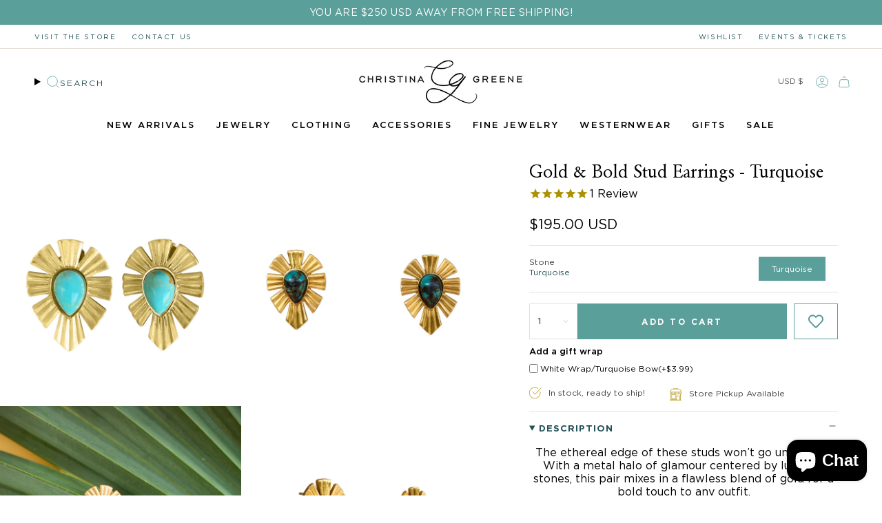

--- FILE ---
content_type: text/html; charset=utf-8
request_url: https://www.christina-greene.com/collections/earrings/products/gold-bold-stud-earrings-turquoise
body_size: 85915
content:
<!doctype html>
<html class="no-js no-touch supports-no-cookies" lang="en">
<head>
  <meta charset="UTF-8">
  <meta http-equiv="X-UA-Compatible" content="IE=edge">
  <meta name="viewport" content="width=device-width, initial-scale=1.0">
  <meta name="theme-color" content="#ab8c52">
  <link rel="canonical" href="https://www.christina-greene.com/products/gold-bold-stud-earrings-turquoise">
  <!-- ======================= Broadcast Theme V5.8.2 ========================= -->

  <link href="//www.christina-greene.com/cdn/shop/t/378/assets/theme.css?v=56447715053674682551767478663" as="style" rel="preload">
  <link href="//www.christina-greene.com/cdn/shop/t/378/assets/vendor.js?v=37228463622838409191767478663" as="script" rel="preload">
  <link href="//www.christina-greene.com/cdn/shop/t/378/assets/theme.js?v=68692674978099020611767478663" as="script" rel="preload">


  <!-- Title and description ================================================ -->
  
  <title>
    
    Gold Dainty Earrings | Stud Gemstone Earrings | Christina Greene
    
    
    
  </title>

  
    <meta name="description" content="The ethereal edge of these studs won’t go unnoticed. With a metal halo of glamour centered by lustrous labradorite, turquoise or pearl stones, this pair mixes in a flawless blend of gold for a bold touch to any outfit.">
  

  <meta property="og:site_name" content="Christina Greene">
<meta property="og:url" content="https://www.christina-greene.com/products/gold-bold-stud-earrings-turquoise">
<meta property="og:title" content="Gold Dainty Earrings | Stud Gemstone Earrings | Christina Greene">
<meta property="og:type" content="product">
<meta property="og:description" content="The ethereal edge of these studs won’t go unnoticed. With a metal halo of glamour centered by lustrous labradorite, turquoise or pearl stones, this pair mixes in a flawless blend of gold for a bold touch to any outfit."><meta property="og:image" content="http://www.christina-greene.com/cdn/shop/products/IMG_4662.jpg?v=1610067488">
  <meta property="og:image:secure_url" content="https://www.christina-greene.com/cdn/shop/products/IMG_4662.jpg?v=1610067488">
  <meta property="og:image:width" content="1200">
  <meta property="og:image:height" content="1200"><meta property="og:price:amount" content="195.00">
  <meta property="og:price:currency" content="USD"><meta name="twitter:card" content="summary_large_image">
<meta name="twitter:title" content="Gold Dainty Earrings | Stud Gemstone Earrings | Christina Greene">
<meta name="twitter:description" content="The ethereal edge of these studs won’t go unnoticed. With a metal halo of glamour centered by lustrous labradorite, turquoise or pearl stones, this pair mixes in a flawless blend of gold for a bold touch to any outfit.">

  <!-- CSS ================================================================== -->
  <style data-shopify>

    
    

    
      
    

    
      
    

    
    

    
      
    

    
      
    
  </style>

  
<style data-shopify>

:root {--scrollbar-width: 0px;





--COLOR-VIDEO-BG: #f2f2f2;
--COLOR-BG-BRIGHTER: #f2f2f2;--COLOR-BG: #ffffff;--COLOR-BG-ALPHA-25: rgba(255, 255, 255, 0.25);
--COLOR-BG-TRANSPARENT: rgba(255, 255, 255, 0);
--COLOR-BG-SECONDARY: #f5f2ec;
--COLOR-BG-SECONDARY-LIGHTEN: #ffffff;
--COLOR-BG-RGB: 255, 255, 255;

--COLOR-TEXT-DARK: #000000;
--COLOR-TEXT: #000;
--COLOR-TEXT-LIGHT: #4d4d4d;


/* === Opacity shades of grey ===*/
--COLOR-A5:  rgba(0, 0, 0, 0.05);
--COLOR-A10: rgba(0, 0, 0, 0.1);
--COLOR-A15: rgba(0, 0, 0, 0.15);
--COLOR-A20: rgba(0, 0, 0, 0.2);
--COLOR-A25: rgba(0, 0, 0, 0.25);
--COLOR-A30: rgba(0, 0, 0, 0.3);
--COLOR-A35: rgba(0, 0, 0, 0.35);
--COLOR-A40: rgba(0, 0, 0, 0.4);
--COLOR-A45: rgba(0, 0, 0, 0.45);
--COLOR-A50: rgba(0, 0, 0, 0.5);
--COLOR-A55: rgba(0, 0, 0, 0.55);
--COLOR-A60: rgba(0, 0, 0, 0.6);
--COLOR-A65: rgba(0, 0, 0, 0.65);
--COLOR-A70: rgba(0, 0, 0, 0.7);
--COLOR-A75: rgba(0, 0, 0, 0.75);
--COLOR-A80: rgba(0, 0, 0, 0.8);
--COLOR-A85: rgba(0, 0, 0, 0.85);
--COLOR-A90: rgba(0, 0, 0, 0.9);
--COLOR-A95: rgba(0, 0, 0, 0.95);

--COLOR-BORDER: rgb(228, 224, 217);
--COLOR-BORDER-LIGHT: #efece8;
--COLOR-BORDER-HAIRLINE: #f7f7f7;
--COLOR-BORDER-DARK: #baaf9d;/* === Bright color ===*/
--COLOR-PRIMARY: #ab8c52;
--COLOR-PRIMARY-HOVER: #806430;
--COLOR-PRIMARY-FADE: rgba(171, 140, 82, 0.05);
--COLOR-PRIMARY-FADE-HOVER: rgba(171, 140, 82, 0.1);
--COLOR-PRIMARY-LIGHT: #e8d4ae;--COLOR-PRIMARY-OPPOSITE: #ffffff;



/* === link Color ===*/
--COLOR-LINK: #000;
--COLOR-LINK-HOVER: rgba(0, 0, 0, 0.7);
--COLOR-LINK-FADE: rgba(0, 0, 0, 0.05);
--COLOR-LINK-FADE-HOVER: rgba(0, 0, 0, 0.1);--COLOR-LINK-OPPOSITE: #ffffff;


/* === Product grid sale tags ===*/
--COLOR-SALE-BG: #ac9106;
--COLOR-SALE-TEXT: #ffffff;

/* === Product grid badges ===*/
--COLOR-BADGE-BG: #5b9f9a;
--COLOR-BADGE-TEXT: #ffffff;

/* === Product sale color ===*/
--COLOR-SALE: #212121;

/* === Gray background on Product grid items ===*/--filter-bg: 1.0;/* === Helper colors for form error states ===*/
--COLOR-ERROR: #721C24;
--COLOR-ERROR-BG: #F8D7DA;
--COLOR-ERROR-BORDER: #F5C6CB;



  --RADIUS: 0px;
  --RADIUS-SELECT: 0px;

--COLOR-HEADER-BG: #ffffff;--COLOR-HEADER-BG-TRANSPARENT: rgba(255, 255, 255, 0);
--COLOR-HEADER-LINK: #000;
--COLOR-HEADER-LINK-HOVER: rgba(0, 0, 0, 0.7);

--COLOR-MENU-BG: #ffffff;
--COLOR-MENU-LINK: #000;
--COLOR-MENU-LINK-HOVER: rgba(0, 0, 0, 0.7);
--COLOR-SUBMENU-BG: #ffffff;
--COLOR-SUBMENU-LINK: #000;
--COLOR-SUBMENU-LINK-HOVER: rgba(0, 0, 0, 0.7);
--COLOR-SUBMENU-TEXT-LIGHT: #4d4d4d;
--COLOR-MENU-TRANSPARENT: #ffffff;
--COLOR-MENU-TRANSPARENT-HOVER: rgba(255, 255, 255, 0.7);--COLOR-FOOTER-BG: #ffffff;
--COLOR-FOOTER-BG-HAIRLINE: #f7f7f7;
--COLOR-FOOTER-TEXT: #000;
--COLOR-FOOTER-TEXT-A35: rgba(0, 0, 0, 0.35);
--COLOR-FOOTER-TEXT-A75: rgba(0, 0, 0, 0.75);
--COLOR-FOOTER-LINK: #000;
--COLOR-FOOTER-LINK-HOVER: rgba(0, 0, 0, 0.7);
--COLOR-FOOTER-BORDER: #ac9106;

--TRANSPARENT: rgba(255, 255, 255, 0);

/* === Default overlay opacity ===*/
--overlay-opacity: 0;
--underlay-opacity: 1;
--underlay-bg: rgba(0,0,0,0.4);

/* === Custom Cursor ===*/
--ICON-ZOOM-IN: url( "//www.christina-greene.com/cdn/shop/t/378/assets/icon-zoom-in.svg?v=182473373117644429561767478663" );
--ICON-ZOOM-OUT: url( "//www.christina-greene.com/cdn/shop/t/378/assets/icon-zoom-out.svg?v=101497157853986683871767478663" );

/* === Custom Icons ===*/


  
  --ICON-ADD-BAG: url( "//www.christina-greene.com/cdn/shop/t/378/assets/icon-add-bag.svg?v=23763382405227654651767478663" );
  --ICON-ADD-CART: url( "//www.christina-greene.com/cdn/shop/t/378/assets/icon-add-cart.svg?v=3962293684743587821767478663" );
  --ICON-ARROW-LEFT: url( "//www.christina-greene.com/cdn/shop/t/378/assets/icon-arrow-left.svg?v=136066145774695772731767478663" );
  --ICON-ARROW-RIGHT: url( "//www.christina-greene.com/cdn/shop/t/378/assets/icon-arrow-right.svg?v=150928298113663093401767478663" );
  --ICON-SELECT: url("//www.christina-greene.com/cdn/shop/t/378/assets/icon-select.svg?v=150573211567947701091767478663");


--PRODUCT-GRID-ASPECT-RATIO: 110.0%;

/* === Typography ===*/
--FONT-WEIGHT-BODY: 400;
--FONT-WEIGHT-BODY-BOLD: 700;

--FONT-STACK-BODY: "system_ui", -apple-system, 'Segoe UI', Roboto, 'Helvetica Neue', 'Noto Sans', 'Liberation Sans', Arial, sans-serif, 'Apple Color Emoji', 'Segoe UI Emoji', 'Segoe UI Symbol', 'Noto Color Emoji';
--FONT-STYLE-BODY: normal;
--FONT-STYLE-BODY-ITALIC: italic;
--FONT-ADJUST-BODY: 1.0;

--LETTER-SPACING-BODY: 0.0em;

--FONT-WEIGHT-HEADING: 400;
--FONT-WEIGHT-HEADING-BOLD: 700;

--FONT-UPPERCASE-HEADING: none;
--LETTER-SPACING-HEADING: 0.0em;

--FONT-STACK-HEADING: Garamond, Baskerville, Caslon, serif;
--FONT-STYLE-HEADING: normal;
--FONT-STYLE-HEADING-ITALIC: italic;
--FONT-ADJUST-HEADING: 1.5;

--FONT-WEIGHT-SUBHEADING: 400;
--FONT-WEIGHT-SUBHEADING-BOLD: 700;

--FONT-STACK-SUBHEADING: "system_ui", -apple-system, 'Segoe UI', Roboto, 'Helvetica Neue', 'Noto Sans', 'Liberation Sans', Arial, sans-serif, 'Apple Color Emoji', 'Segoe UI Emoji', 'Segoe UI Symbol', 'Noto Color Emoji';
--FONT-STYLE-SUBHEADING: normal;
--FONT-STYLE-SUBHEADING-ITALIC: italic;
--FONT-ADJUST-SUBHEADING: 1.0;

--FONT-UPPERCASE-SUBHEADING: none;
--LETTER-SPACING-SUBHEADING: 0.0em;

--FONT-STACK-NAV: "system_ui", -apple-system, 'Segoe UI', Roboto, 'Helvetica Neue', 'Noto Sans', 'Liberation Sans', Arial, sans-serif, 'Apple Color Emoji', 'Segoe UI Emoji', 'Segoe UI Symbol', 'Noto Color Emoji';
--FONT-STYLE-NAV: normal;
--FONT-STYLE-NAV-ITALIC: italic;
--FONT-ADJUST-NAV: 0.93;

--FONT-WEIGHT-NAV: 400;
--FONT-WEIGHT-NAV-BOLD: 700;

--LETTER-SPACING-NAV: 0.175em;

--FONT-SIZE-BASE: 1.0rem;
--FONT-SIZE-BASE-PERCENT: 1.0;

/* === Parallax ===*/
--PARALLAX-STRENGTH-MIN: 120.0%;
--PARALLAX-STRENGTH-MAX: 130.0%;--COLUMNS: 4;
--COLUMNS-MEDIUM: 3;
--COLUMNS-SMALL: 2;
--COLUMNS-MOBILE: 1;--LAYOUT-OUTER: 50px;
  --LAYOUT-GUTTER: 32px;
  --LAYOUT-OUTER-MEDIUM: 30px;
  --LAYOUT-GUTTER-MEDIUM: 22px;
  --LAYOUT-OUTER-SMALL: 16px;
  --LAYOUT-GUTTER-SMALL: 16px;--base-animation-delay: 0ms;
--line-height-normal: 1.375; /* Equals to line-height: normal; */--SIDEBAR-WIDTH: 288px;
  --SIDEBAR-WIDTH-MEDIUM: 258px;--DRAWER-WIDTH: 380px;--ICON-STROKE-WIDTH: 1px;/* === Button General ===*/
--BTN-FONT-STACK: "system_ui", -apple-system, 'Segoe UI', Roboto, 'Helvetica Neue', 'Noto Sans', 'Liberation Sans', Arial, sans-serif, 'Apple Color Emoji', 'Segoe UI Emoji', 'Segoe UI Symbol', 'Noto Color Emoji';
--BTN-FONT-WEIGHT: 400;
--BTN-FONT-STYLE: normal;
--BTN-FONT-SIZE: 12px;

--BTN-LETTER-SPACING: 0.175em;
--BTN-UPPERCASE: uppercase;
--BTN-TEXT-ARROW-OFFSET: -1px;

/* === Button Primary ===*/
--BTN-PRIMARY-BORDER-COLOR: #5b9f9a;
--BTN-PRIMARY-BG-COLOR: #5b9f9a;
--BTN-PRIMARY-TEXT-COLOR: #fff;


  --BTN-PRIMARY-BG-COLOR-BRIGHTER: #528f8a;


/* === Button Secondary ===*/
--BTN-SECONDARY-BORDER-COLOR: #ac9106;
--BTN-SECONDARY-BG-COLOR: #ac9106;
--BTN-SECONDARY-TEXT-COLOR: #ffffff;


  --BTN-SECONDARY-BG-COLOR-BRIGHTER: #937c05;


/* === Button White ===*/
--TEXT-BTN-BORDER-WHITE: #fff;
--TEXT-BTN-BG-WHITE: #fff;
--TEXT-BTN-WHITE: #000;
--TEXT-BTN-BG-WHITE-BRIGHTER: #f2f2f2;

/* === Button Black ===*/
--TEXT-BTN-BG-BLACK: #000;
--TEXT-BTN-BORDER-BLACK: #000;
--TEXT-BTN-BLACK: #fff;
--TEXT-BTN-BG-BLACK-BRIGHTER: #1a1a1a;

/* === Default Cart Gradient ===*/

--FREE-SHIPPING-GRADIENT: linear-gradient(to right, var(--COLOR-PRIMARY-LIGHT) 0%, var(--COLOR-PRIMARY) 100%);

/* === Swatch Size ===*/
--swatch-size-filters: calc(1.15rem * var(--FONT-ADJUST-BODY));
--swatch-size-product: calc(2.2rem * var(--FONT-ADJUST-BODY));
}

/* === Backdrop ===*/
::backdrop {
  --underlay-opacity: 1;
  --underlay-bg: rgba(0,0,0,0.4);
}
</style>


  <link href="//www.christina-greene.com/cdn/shop/t/378/assets/theme.css?v=56447715053674682551767478663" rel="stylesheet" type="text/css" media="all" />
<link href="//www.christina-greene.com/cdn/shop/t/378/assets/swatches.css?v=157844926215047500451767478663" as="style" rel="preload">
    <link href="//www.christina-greene.com/cdn/shop/t/378/assets/swatches.css?v=157844926215047500451767478663" rel="stylesheet" type="text/css" media="all" />
<style data-shopify>.swatches {
    --black: #000000;--white: #fafafa;--blank: url(//www.christina-greene.com/cdn/shop/files/blank_small.png?v=90396);--bronze: #A07636;--silver: #CECBC7;
  }</style>
<script>
    if (window.navigator.userAgent.indexOf('MSIE ') > 0 || window.navigator.userAgent.indexOf('Trident/') > 0) {
      document.documentElement.className = document.documentElement.className + ' ie';

      var scripts = document.getElementsByTagName('script')[0];
      var polyfill = document.createElement("script");
      polyfill.defer = true;
      polyfill.src = "//www.christina-greene.com/cdn/shop/t/378/assets/ie11.js?v=144489047535103983231767478663";

      scripts.parentNode.insertBefore(polyfill, scripts);
    } else {
      document.documentElement.className = document.documentElement.className.replace('no-js', 'js');
    }

    document.documentElement.style.setProperty('--scrollbar-width', `${getScrollbarWidth()}px`);

    function getScrollbarWidth() {
      // Creating invisible container
      const outer = document.createElement('div');
      outer.style.visibility = 'hidden';
      outer.style.overflow = 'scroll'; // forcing scrollbar to appear
      outer.style.msOverflowStyle = 'scrollbar'; // needed for WinJS apps
      document.documentElement.appendChild(outer);

      // Creating inner element and placing it in the container
      const inner = document.createElement('div');
      outer.appendChild(inner);

      // Calculating difference between container's full width and the child width
      const scrollbarWidth = outer.offsetWidth - inner.offsetWidth;

      // Removing temporary elements from the DOM
      outer.parentNode.removeChild(outer);

      return scrollbarWidth;
    }

    let root = '/';
    if (root[root.length - 1] !== '/') {
      root = root + '/';
    }

    window.theme = {
      routes: {
        root: root,
        cart_url: '/cart',
        cart_add_url: '/cart/add',
        cart_change_url: '/cart/change',
        product_recommendations_url: '/recommendations/products',
        predictive_search_url: '/search/suggest',
        addresses_url: '/account/addresses'
      },
      assets: {
        photoswipe: '//www.christina-greene.com/cdn/shop/t/378/assets/photoswipe.js?v=162613001030112971491767478663',
        smoothscroll: '//www.christina-greene.com/cdn/shop/t/378/assets/smoothscroll.js?v=37906625415260927261767478663',
      },
      strings: {
        addToCart: "Add to cart",
        cartAcceptanceError: "You must accept our terms and conditions.",
        soldOut: "Sold Out",
        from: "From",
        preOrder: "Pre-order",
        sale: "On Sale",
        subscription: "Subscription",
        unavailable: "Unavailable",
        unitPrice: "Unit price",
        unitPriceSeparator: "per",
        shippingCalcSubmitButton: "Calculate shipping",
        shippingCalcSubmitButtonDisabled: "Calculating...",
        selectValue: "Select value",
        selectColor: "Select color",
        oneColor: "color",
        otherColor: "colors",
        upsellAddToCart: "Add",
        free: "Free",
        swatchesColor: "Color, Colour",
        sku: "SKU",
      },
      settings: {
        cartType: "drawer",
        customerLoggedIn: null ? true : false,
        enableQuickAdd: true,
        enableAnimations: true,
        variantOnSale: true,
        collectionSwatchStyle: "limited",
        swatchesType: "disabled"
      },
      sliderArrows: {
        prev: '<button type="button" class="slider__button slider__button--prev" data-button-arrow data-button-prev>' + "Previous" + '</button>',
        next: '<button type="button" class="slider__button slider__button--next" data-button-arrow data-button-next>' + "Next" + '</button>',
      },
      moneyFormat: true ? "${{amount}} USD" : "${{amount}}",
      moneyWithoutCurrencyFormat: "${{amount}}",
      moneyWithCurrencyFormat: "${{amount}} USD",
      subtotal: 0,
      info: {
        name: 'broadcast'
      },
      version: '5.8.2'
    };

    let windowInnerHeight = window.innerHeight;
    document.documentElement.style.setProperty('--full-height', `${windowInnerHeight}px`);
    document.documentElement.style.setProperty('--three-quarters', `${windowInnerHeight * 0.75}px`);
    document.documentElement.style.setProperty('--two-thirds', `${windowInnerHeight * 0.66}px`);
    document.documentElement.style.setProperty('--one-half', `${windowInnerHeight * 0.5}px`);
    document.documentElement.style.setProperty('--one-third', `${windowInnerHeight * 0.33}px`);
    document.documentElement.style.setProperty('--one-fifth', `${windowInnerHeight * 0.2}px`);
  </script>

  

  <!-- Theme Javascript ============================================================== -->
  <script src="//www.christina-greene.com/cdn/shop/t/378/assets/vendor.js?v=37228463622838409191767478663" defer="defer"></script>
  <script src="//www.christina-greene.com/cdn/shop/t/378/assets/theme.js?v=68692674978099020611767478663" defer="defer"></script><!-- Shopify app scripts =========================================================== -->

  <script>window.performance && window.performance.mark && window.performance.mark('shopify.content_for_header.start');</script><meta name="google-site-verification" content="zxRjxBEchmyjti-eaQxrQKl0o7khwar9a1fxF4TDwL0">
<meta name="google-site-verification" content="oBSKDLln5Nvel19iQZ7fWuYZJvAdiZmDuHqIdGpNkrE">
<meta name="google-site-verification" content="zxRjxBEchmyjti-eaQxrQKl0o7khwar9a1fxF4TDwL0">
<meta id="shopify-digital-wallet" name="shopify-digital-wallet" content="/710662/digital_wallets/dialog">
<meta name="shopify-checkout-api-token" content="481027fb8275efeb4530813821d7dc8a">
<link rel="alternate" type="application/json+oembed" href="https://www.christina-greene.com/products/gold-bold-stud-earrings-turquoise.oembed">
<script async="async" src="/checkouts/internal/preloads.js?locale=en-US"></script>
<link rel="preconnect" href="https://shop.app" crossorigin="anonymous">
<script async="async" src="https://shop.app/checkouts/internal/preloads.js?locale=en-US&shop_id=710662" crossorigin="anonymous"></script>
<script id="apple-pay-shop-capabilities" type="application/json">{"shopId":710662,"countryCode":"US","currencyCode":"USD","merchantCapabilities":["supports3DS"],"merchantId":"gid:\/\/shopify\/Shop\/710662","merchantName":"Christina Greene","requiredBillingContactFields":["postalAddress","email","phone"],"requiredShippingContactFields":["postalAddress","email","phone"],"shippingType":"shipping","supportedNetworks":["visa","masterCard","amex","discover","elo","jcb"],"total":{"type":"pending","label":"Christina Greene","amount":"1.00"},"shopifyPaymentsEnabled":true,"supportsSubscriptions":true}</script>
<script id="shopify-features" type="application/json">{"accessToken":"481027fb8275efeb4530813821d7dc8a","betas":["rich-media-storefront-analytics"],"domain":"www.christina-greene.com","predictiveSearch":true,"shopId":710662,"locale":"en"}</script>
<script>var Shopify = Shopify || {};
Shopify.shop = "christinagreene.myshopify.com";
Shopify.locale = "en";
Shopify.currency = {"active":"USD","rate":"1.0"};
Shopify.country = "US";
Shopify.theme = {"name":"20250103-Bracelets","id":156245885152,"schema_name":"Broadcast","schema_version":"5.8.2","theme_store_id":868,"role":"main"};
Shopify.theme.handle = "null";
Shopify.theme.style = {"id":null,"handle":null};
Shopify.cdnHost = "www.christina-greene.com/cdn";
Shopify.routes = Shopify.routes || {};
Shopify.routes.root = "/";</script>
<script type="module">!function(o){(o.Shopify=o.Shopify||{}).modules=!0}(window);</script>
<script>!function(o){function n(){var o=[];function n(){o.push(Array.prototype.slice.apply(arguments))}return n.q=o,n}var t=o.Shopify=o.Shopify||{};t.loadFeatures=n(),t.autoloadFeatures=n()}(window);</script>
<script>
  window.ShopifyPay = window.ShopifyPay || {};
  window.ShopifyPay.apiHost = "shop.app\/pay";
  window.ShopifyPay.redirectState = null;
</script>
<script id="shop-js-analytics" type="application/json">{"pageType":"product"}</script>
<script defer="defer" async type="module" src="//www.christina-greene.com/cdn/shopifycloud/shop-js/modules/v2/client.init-shop-cart-sync_BT-GjEfc.en.esm.js"></script>
<script defer="defer" async type="module" src="//www.christina-greene.com/cdn/shopifycloud/shop-js/modules/v2/chunk.common_D58fp_Oc.esm.js"></script>
<script defer="defer" async type="module" src="//www.christina-greene.com/cdn/shopifycloud/shop-js/modules/v2/chunk.modal_xMitdFEc.esm.js"></script>
<script type="module">
  await import("//www.christina-greene.com/cdn/shopifycloud/shop-js/modules/v2/client.init-shop-cart-sync_BT-GjEfc.en.esm.js");
await import("//www.christina-greene.com/cdn/shopifycloud/shop-js/modules/v2/chunk.common_D58fp_Oc.esm.js");
await import("//www.christina-greene.com/cdn/shopifycloud/shop-js/modules/v2/chunk.modal_xMitdFEc.esm.js");

  window.Shopify.SignInWithShop?.initShopCartSync?.({"fedCMEnabled":true,"windoidEnabled":true});

</script>
<script defer="defer" async type="module" src="//www.christina-greene.com/cdn/shopifycloud/shop-js/modules/v2/client.payment-terms_Ci9AEqFq.en.esm.js"></script>
<script defer="defer" async type="module" src="//www.christina-greene.com/cdn/shopifycloud/shop-js/modules/v2/chunk.common_D58fp_Oc.esm.js"></script>
<script defer="defer" async type="module" src="//www.christina-greene.com/cdn/shopifycloud/shop-js/modules/v2/chunk.modal_xMitdFEc.esm.js"></script>
<script type="module">
  await import("//www.christina-greene.com/cdn/shopifycloud/shop-js/modules/v2/client.payment-terms_Ci9AEqFq.en.esm.js");
await import("//www.christina-greene.com/cdn/shopifycloud/shop-js/modules/v2/chunk.common_D58fp_Oc.esm.js");
await import("//www.christina-greene.com/cdn/shopifycloud/shop-js/modules/v2/chunk.modal_xMitdFEc.esm.js");

  
</script>
<script>
  window.Shopify = window.Shopify || {};
  if (!window.Shopify.featureAssets) window.Shopify.featureAssets = {};
  window.Shopify.featureAssets['shop-js'] = {"shop-cart-sync":["modules/v2/client.shop-cart-sync_DZOKe7Ll.en.esm.js","modules/v2/chunk.common_D58fp_Oc.esm.js","modules/v2/chunk.modal_xMitdFEc.esm.js"],"init-fed-cm":["modules/v2/client.init-fed-cm_B6oLuCjv.en.esm.js","modules/v2/chunk.common_D58fp_Oc.esm.js","modules/v2/chunk.modal_xMitdFEc.esm.js"],"shop-cash-offers":["modules/v2/client.shop-cash-offers_D2sdYoxE.en.esm.js","modules/v2/chunk.common_D58fp_Oc.esm.js","modules/v2/chunk.modal_xMitdFEc.esm.js"],"shop-login-button":["modules/v2/client.shop-login-button_QeVjl5Y3.en.esm.js","modules/v2/chunk.common_D58fp_Oc.esm.js","modules/v2/chunk.modal_xMitdFEc.esm.js"],"pay-button":["modules/v2/client.pay-button_DXTOsIq6.en.esm.js","modules/v2/chunk.common_D58fp_Oc.esm.js","modules/v2/chunk.modal_xMitdFEc.esm.js"],"shop-button":["modules/v2/client.shop-button_DQZHx9pm.en.esm.js","modules/v2/chunk.common_D58fp_Oc.esm.js","modules/v2/chunk.modal_xMitdFEc.esm.js"],"avatar":["modules/v2/client.avatar_BTnouDA3.en.esm.js"],"init-windoid":["modules/v2/client.init-windoid_CR1B-cfM.en.esm.js","modules/v2/chunk.common_D58fp_Oc.esm.js","modules/v2/chunk.modal_xMitdFEc.esm.js"],"init-shop-for-new-customer-accounts":["modules/v2/client.init-shop-for-new-customer-accounts_C_vY_xzh.en.esm.js","modules/v2/client.shop-login-button_QeVjl5Y3.en.esm.js","modules/v2/chunk.common_D58fp_Oc.esm.js","modules/v2/chunk.modal_xMitdFEc.esm.js"],"init-shop-email-lookup-coordinator":["modules/v2/client.init-shop-email-lookup-coordinator_BI7n9ZSv.en.esm.js","modules/v2/chunk.common_D58fp_Oc.esm.js","modules/v2/chunk.modal_xMitdFEc.esm.js"],"init-shop-cart-sync":["modules/v2/client.init-shop-cart-sync_BT-GjEfc.en.esm.js","modules/v2/chunk.common_D58fp_Oc.esm.js","modules/v2/chunk.modal_xMitdFEc.esm.js"],"shop-toast-manager":["modules/v2/client.shop-toast-manager_DiYdP3xc.en.esm.js","modules/v2/chunk.common_D58fp_Oc.esm.js","modules/v2/chunk.modal_xMitdFEc.esm.js"],"init-customer-accounts":["modules/v2/client.init-customer-accounts_D9ZNqS-Q.en.esm.js","modules/v2/client.shop-login-button_QeVjl5Y3.en.esm.js","modules/v2/chunk.common_D58fp_Oc.esm.js","modules/v2/chunk.modal_xMitdFEc.esm.js"],"init-customer-accounts-sign-up":["modules/v2/client.init-customer-accounts-sign-up_iGw4briv.en.esm.js","modules/v2/client.shop-login-button_QeVjl5Y3.en.esm.js","modules/v2/chunk.common_D58fp_Oc.esm.js","modules/v2/chunk.modal_xMitdFEc.esm.js"],"shop-follow-button":["modules/v2/client.shop-follow-button_CqMgW2wH.en.esm.js","modules/v2/chunk.common_D58fp_Oc.esm.js","modules/v2/chunk.modal_xMitdFEc.esm.js"],"checkout-modal":["modules/v2/client.checkout-modal_xHeaAweL.en.esm.js","modules/v2/chunk.common_D58fp_Oc.esm.js","modules/v2/chunk.modal_xMitdFEc.esm.js"],"shop-login":["modules/v2/client.shop-login_D91U-Q7h.en.esm.js","modules/v2/chunk.common_D58fp_Oc.esm.js","modules/v2/chunk.modal_xMitdFEc.esm.js"],"lead-capture":["modules/v2/client.lead-capture_BJmE1dJe.en.esm.js","modules/v2/chunk.common_D58fp_Oc.esm.js","modules/v2/chunk.modal_xMitdFEc.esm.js"],"payment-terms":["modules/v2/client.payment-terms_Ci9AEqFq.en.esm.js","modules/v2/chunk.common_D58fp_Oc.esm.js","modules/v2/chunk.modal_xMitdFEc.esm.js"]};
</script>
<script>(function() {
  var isLoaded = false;
  function asyncLoad() {
    if (isLoaded) return;
    isLoaded = true;
    var urls = ["https:\/\/formbuilder.hulkapps.com\/skeletopapp.js?shop=christinagreene.myshopify.com","https:\/\/productoptions.w3apps.co\/js\/options.js?shop=christinagreene.myshopify.com","https:\/\/cdn1.stamped.io\/files\/widget.min.js?shop=christinagreene.myshopify.com","https:\/\/wishlisthero-assets.revampco.com\/store-front\/bundle2.js?shop=christinagreene.myshopify.com","https:\/\/storage.nfcube.com\/instafeed-4a294b6a952943f7c0dba0125ca62d32.js?shop=christinagreene.myshopify.com","https:\/\/shopify-extension.getredo.com\/main.js?widget_id=j57htz93eyu19v5\u0026shop=christinagreene.myshopify.com","https:\/\/cdn.hextom.com\/js\/eventpromotionbar.js?shop=christinagreene.myshopify.com","https:\/\/sdk.postscript.io\/sdk-script-loader.bundle.js?shopId=2736\u0026shop=christinagreene.myshopify.com"];
    for (var i = 0; i < urls.length; i++) {
      var s = document.createElement('script');
      s.type = 'text/javascript';
      s.async = true;
      s.src = urls[i];
      var x = document.getElementsByTagName('script')[0];
      x.parentNode.insertBefore(s, x);
    }
  };
  if(window.attachEvent) {
    window.attachEvent('onload', asyncLoad);
  } else {
    window.addEventListener('load', asyncLoad, false);
  }
})();</script>
<script id="__st">var __st={"a":710662,"offset":-21600,"reqid":"07760b90-780c-40cb-bc95-5c7f71068cab-1769235861","pageurl":"www.christina-greene.com\/collections\/earrings\/products\/gold-bold-stud-earrings-turquoise","u":"048e85dfb5c5","p":"product","rtyp":"product","rid":4561822154842};</script>
<script>window.ShopifyPaypalV4VisibilityTracking = true;</script>
<script id="captcha-bootstrap">!function(){'use strict';const t='contact',e='account',n='new_comment',o=[[t,t],['blogs',n],['comments',n],[t,'customer']],c=[[e,'customer_login'],[e,'guest_login'],[e,'recover_customer_password'],[e,'create_customer']],r=t=>t.map((([t,e])=>`form[action*='/${t}']:not([data-nocaptcha='true']) input[name='form_type'][value='${e}']`)).join(','),a=t=>()=>t?[...document.querySelectorAll(t)].map((t=>t.form)):[];function s(){const t=[...o],e=r(t);return a(e)}const i='password',u='form_key',d=['recaptcha-v3-token','g-recaptcha-response','h-captcha-response',i],f=()=>{try{return window.sessionStorage}catch{return}},m='__shopify_v',_=t=>t.elements[u];function p(t,e,n=!1){try{const o=window.sessionStorage,c=JSON.parse(o.getItem(e)),{data:r}=function(t){const{data:e,action:n}=t;return t[m]||n?{data:e,action:n}:{data:t,action:n}}(c);for(const[e,n]of Object.entries(r))t.elements[e]&&(t.elements[e].value=n);n&&o.removeItem(e)}catch(o){console.error('form repopulation failed',{error:o})}}const l='form_type',E='cptcha';function T(t){t.dataset[E]=!0}const w=window,h=w.document,L='Shopify',v='ce_forms',y='captcha';let A=!1;((t,e)=>{const n=(g='f06e6c50-85a8-45c8-87d0-21a2b65856fe',I='https://cdn.shopify.com/shopifycloud/storefront-forms-hcaptcha/ce_storefront_forms_captcha_hcaptcha.v1.5.2.iife.js',D={infoText:'Protected by hCaptcha',privacyText:'Privacy',termsText:'Terms'},(t,e,n)=>{const o=w[L][v],c=o.bindForm;if(c)return c(t,g,e,D).then(n);var r;o.q.push([[t,g,e,D],n]),r=I,A||(h.body.append(Object.assign(h.createElement('script'),{id:'captcha-provider',async:!0,src:r})),A=!0)});var g,I,D;w[L]=w[L]||{},w[L][v]=w[L][v]||{},w[L][v].q=[],w[L][y]=w[L][y]||{},w[L][y].protect=function(t,e){n(t,void 0,e),T(t)},Object.freeze(w[L][y]),function(t,e,n,w,h,L){const[v,y,A,g]=function(t,e,n){const i=e?o:[],u=t?c:[],d=[...i,...u],f=r(d),m=r(i),_=r(d.filter((([t,e])=>n.includes(e))));return[a(f),a(m),a(_),s()]}(w,h,L),I=t=>{const e=t.target;return e instanceof HTMLFormElement?e:e&&e.form},D=t=>v().includes(t);t.addEventListener('submit',(t=>{const e=I(t);if(!e)return;const n=D(e)&&!e.dataset.hcaptchaBound&&!e.dataset.recaptchaBound,o=_(e),c=g().includes(e)&&(!o||!o.value);(n||c)&&t.preventDefault(),c&&!n&&(function(t){try{if(!f())return;!function(t){const e=f();if(!e)return;const n=_(t);if(!n)return;const o=n.value;o&&e.removeItem(o)}(t);const e=Array.from(Array(32),(()=>Math.random().toString(36)[2])).join('');!function(t,e){_(t)||t.append(Object.assign(document.createElement('input'),{type:'hidden',name:u})),t.elements[u].value=e}(t,e),function(t,e){const n=f();if(!n)return;const o=[...t.querySelectorAll(`input[type='${i}']`)].map((({name:t})=>t)),c=[...d,...o],r={};for(const[a,s]of new FormData(t).entries())c.includes(a)||(r[a]=s);n.setItem(e,JSON.stringify({[m]:1,action:t.action,data:r}))}(t,e)}catch(e){console.error('failed to persist form',e)}}(e),e.submit())}));const S=(t,e)=>{t&&!t.dataset[E]&&(n(t,e.some((e=>e===t))),T(t))};for(const o of['focusin','change'])t.addEventListener(o,(t=>{const e=I(t);D(e)&&S(e,y())}));const B=e.get('form_key'),M=e.get(l),P=B&&M;t.addEventListener('DOMContentLoaded',(()=>{const t=y();if(P)for(const e of t)e.elements[l].value===M&&p(e,B);[...new Set([...A(),...v().filter((t=>'true'===t.dataset.shopifyCaptcha))])].forEach((e=>S(e,t)))}))}(h,new URLSearchParams(w.location.search),n,t,e,['guest_login'])})(!0,!0)}();</script>
<script integrity="sha256-4kQ18oKyAcykRKYeNunJcIwy7WH5gtpwJnB7kiuLZ1E=" data-source-attribution="shopify.loadfeatures" defer="defer" src="//www.christina-greene.com/cdn/shopifycloud/storefront/assets/storefront/load_feature-a0a9edcb.js" crossorigin="anonymous"></script>
<script crossorigin="anonymous" defer="defer" src="//www.christina-greene.com/cdn/shopifycloud/storefront/assets/shopify_pay/storefront-65b4c6d7.js?v=20250812"></script>
<script data-source-attribution="shopify.dynamic_checkout.dynamic.init">var Shopify=Shopify||{};Shopify.PaymentButton=Shopify.PaymentButton||{isStorefrontPortableWallets:!0,init:function(){window.Shopify.PaymentButton.init=function(){};var t=document.createElement("script");t.src="https://www.christina-greene.com/cdn/shopifycloud/portable-wallets/latest/portable-wallets.en.js",t.type="module",document.head.appendChild(t)}};
</script>
<script data-source-attribution="shopify.dynamic_checkout.buyer_consent">
  function portableWalletsHideBuyerConsent(e){var t=document.getElementById("shopify-buyer-consent"),n=document.getElementById("shopify-subscription-policy-button");t&&n&&(t.classList.add("hidden"),t.setAttribute("aria-hidden","true"),n.removeEventListener("click",e))}function portableWalletsShowBuyerConsent(e){var t=document.getElementById("shopify-buyer-consent"),n=document.getElementById("shopify-subscription-policy-button");t&&n&&(t.classList.remove("hidden"),t.removeAttribute("aria-hidden"),n.addEventListener("click",e))}window.Shopify?.PaymentButton&&(window.Shopify.PaymentButton.hideBuyerConsent=portableWalletsHideBuyerConsent,window.Shopify.PaymentButton.showBuyerConsent=portableWalletsShowBuyerConsent);
</script>
<script data-source-attribution="shopify.dynamic_checkout.cart.bootstrap">document.addEventListener("DOMContentLoaded",(function(){function t(){return document.querySelector("shopify-accelerated-checkout-cart, shopify-accelerated-checkout")}if(t())Shopify.PaymentButton.init();else{new MutationObserver((function(e,n){t()&&(Shopify.PaymentButton.init(),n.disconnect())})).observe(document.body,{childList:!0,subtree:!0})}}));
</script>
<link id="shopify-accelerated-checkout-styles" rel="stylesheet" media="screen" href="https://www.christina-greene.com/cdn/shopifycloud/portable-wallets/latest/accelerated-checkout-backwards-compat.css" crossorigin="anonymous">
<style id="shopify-accelerated-checkout-cart">
        #shopify-buyer-consent {
  margin-top: 1em;
  display: inline-block;
  width: 100%;
}

#shopify-buyer-consent.hidden {
  display: none;
}

#shopify-subscription-policy-button {
  background: none;
  border: none;
  padding: 0;
  text-decoration: underline;
  font-size: inherit;
  cursor: pointer;
}

#shopify-subscription-policy-button::before {
  box-shadow: none;
}

      </style>

<script>window.performance && window.performance.mark && window.performance.mark('shopify.content_for_header.end');</script>
  <link href="//www.christina-greene.com/cdn/shop/t/378/assets/momentum.css?v=61972335589515310881768032003" rel="stylesheet" type="text/css" media="all" />




<script>
  document.addEventListener("DOMContentLoaded", function(event) {
    const style = document.getElementById('wsg-custom-style');
    if (typeof window.isWsgCustomer != "undefined" && isWsgCustomer) {
      style.innerHTML = `
        ${style.innerHTML} 
        /* A friend of hideWsg - this will _show_ only for wsg customers. Add class to an element to use */
        .showWsg {
          display: unset;
        }
        /* wholesale only CSS */
        .additional-checkout-buttons, .shopify-payment-button {
          display: none !important;
        }
        .wsg-proxy-container select {
          background-color: 
          ${
        document.querySelector('input').style.backgroundColor
          ? document.querySelector('input').style.backgroundColor
          : 'white'
        } !important;
        }
      `;
    } else {
      style.innerHTML = `
        ${style.innerHTML}
        /* Add CSS rules here for NOT wsg customers - great to hide elements from retail when we can't access the code driving the element */
        
      `;
    }

    if (typeof window.embedButtonBg !== undefined && typeof window.embedButtonText !== undefined && window.embedButtonBg !== window.embedButtonText) {
      style.innerHTML = `
        ${style.innerHTML}
        .wsg-button-fix {
          background: ${embedButtonBg} !important;
          border-color: ${embedButtonBg} !important;
          color: ${embedButtonText} !important;
        }
      `;
    }

    // =========================
    //         CUSTOM JS
    // ==========================
    if (document.querySelector(".wsg-proxy-container")) {
      initNodeObserver(wsgCustomJs);
    }
  })

  function wsgCustomJs() {

    // update button classes
    const button = document.querySelectorAll(".wsg-button-fix");
    let buttonClass = "btn btn--primary";
    buttonClass = buttonClass.split(" ");
    for (let i = 0; i < button.length; i++) {
      button[i].classList.add(... buttonClass);
    }

    // wsgCustomJs window placeholder
    // update secondary btn color on proxy cart
    if (document.getElementById("wsg-checkout-one")) {
      const checkoutButton = document.getElementById("wsg-checkout-one");
      let wsgBtnColor = window.getComputedStyle(checkoutButton).backgroundColor;
      let wsgBtnBackground = "none";
      let wsgBtnBorder = "thin solid " + wsgBtnColor;
      let wsgBtnPadding = window.getComputedStyle(checkoutButton).padding;
      let spofBtn = document.querySelectorAll(".spof-btn");
      for (let i = 0; i < spofBtn.length; i++) {
        spofBtn[i].style.background = wsgBtnBackground;
        spofBtn[i].style.color = wsgBtnColor;
        spofBtn[i].style.border = wsgBtnBorder;
        spofBtn[i].style.padding = wsgBtnPadding;
      }
    }

    // update Quick Order Form label
    if (typeof window.embedSPOFLabel != "undefined" && embedSPOFLabel) {
      document.querySelectorAll(".spof-btn").forEach(function(spofBtn) {
        spofBtn.removeAttribute("data-translation-selector");
        spofBtn.innerHTML = embedSPOFLabel;
      });
    }
  }

  function initNodeObserver(onChangeNodeCallback) {

    // Select the node that will be observed for mutations
    const targetNode = document.querySelector(".wsg-proxy-container");

    // Options for the observer (which mutations to observe)
    const config = {
      attributes: true,
      childList: true,
      subtree: true
    };

    // Callback function to execute when mutations are observed
    const callback = function(mutationsList, observer) {
      for (const mutation of mutationsList) {
        if (mutation.type === 'childList') {
          onChangeNodeCallback();
          observer.disconnect();
        }
      }
    };

    // Create an observer instance linked to the callback function
    const observer = new MutationObserver(callback);

    // Start observing the target node for configured mutations
    observer.observe(targetNode, config);
  }
</script>


<style id="wsg-custom-style">
  /* A friend of hideWsg - this will _show_ only for wsg customers. Add class to an element to use */
  .showWsg {
    display: none;
  }
  /* Signup/login */
  #wsg-signup select,
  #wsg-signup input,
  #wsg-signup textarea {
    height: 46px;
    border: thin solid #d1d1d1;
    padding: 6px 10px;
  }
  #wsg-signup textarea {
    min-height: 100px;
  }
  .wsg-login-input {
    height: 46px;
    border: thin solid #d1d1d1;
    padding: 6px 10px;
  }
  #wsg-signup select {
  }
/*   Quick Order Form */
  .wsg-table td {
    border: none;
    min-width: 150px;
  }
  .wsg-table tr {
    border-bottom: thin solid #d1d1d1; 
    border-left: none;
  }
  .wsg-table input[type="number"] {
    border: thin solid #d1d1d1;
    padding: 5px 15px;
    min-height: 42px;
  }
  #wsg-spof-link a {
    text-decoration: inherit;
    color: inherit;
  }
  .wsg-proxy-container {
    margin-top: 0% !important;
  }
  @media screen and (max-width:768px){
    .wsg-proxy-container .wsg-table input[type="number"] {
        max-width: 80%; 
    }
    .wsg-center img {
      width: 50px !important;
    }
    .wsg-variant-price-area {
      min-width: 70px !important;
    }
  }
  /* Submit button */
  #wsg-cart-update{
    padding: 8px 10px;
    min-height: 45px;
    max-width: 100% !important;
  }
  .wsg-table {
    background: inherit !important;
  }
  .wsg-spof-container-main {
    background: inherit !important;
  }
  /* General fixes */
  .wsg-hide-prices {
    opacity: 0;
  }
  .wsg-ws-only .button {
    margin: 0;
  }
    #wsg-login input.wsg-submit-copy,
  #wsg-account-create input.wsg-submit-copy,
  #wsg-signup-container #wsg-submit  {
    border: 1px solid #5b9f9a !important; 
    background: #5b9f9a !important; 
    color: white !important;
    cursor: pointer;
    padding: 10px;
    border-radius: 4px;
  }
  .wsg-btn { 
    border: 1px solid #5b9f9a !important; 
    background: #5b9f9a !important; 
    color: white !important; 
  }
#wsg-cart-shipping button.wsg-return-to-summary > svg > path {
   fill: white !important;
}
</style>
<!-- BEGIN app block: shopify://apps/wishlist-hero/blocks/app-embed/a9a5079b-59e8-47cb-b659-ecf1c60b9b72 -->


  <script type="application/json" id="WH-ProductJson-product-template">
    {"id":4561822154842,"title":"Gold \u0026 Bold Stud Earrings - Turquoise","handle":"gold-bold-stud-earrings-turquoise","description":"\u003cp style=\"text-align: center;\"\u003eThe ethereal edge of these studs won’t go unnoticed. With a metal halo of glamour centered by lustrous stones, this pair mixes in a flawless blend of gold for a bold touch to any outfit.\u003cbr\u003e\u003c\/p\u003e\n\u003cp style=\"text-align: center;\"\u003e\u003cstrong\u003eMATERIAL:\u003c\/strong\u003e Arizona Kingman Turquoise\u003c\/p\u003e\n\u003cp\u003e\u003cstrong\u003eDETAILS:\u003c\/strong\u003e\u003c\/p\u003e\n\u003ctable width=\"100%\"\u003e\n\u003ctbody\u003e\n\u003ctr\u003e\n\u003ctd style=\"width: 28.9665%;\"\u003e\n\u003cspan style=\"color: #666666;\"\u003e\u003cstrong\u003eTYPE\u003c\/strong\u003e\u003c\/span\u003e\u003cbr\u003e\u003cspan style=\"color: #999999;\"\u003eEarring\u003c\/span\u003e\n\u003c\/td\u003e\n\u003ctd style=\"width: 33.0335%;\"\u003e\n\u003cspan style=\"color: #666666;\"\u003e\u003cstrong\u003eCOLLECTION\u003c\/strong\u003e\u003c\/span\u003e\u003cbr\u003e\u003ca href=\"https:\/\/www.christina-greene.com\/collections\/primavera-collection\" target=\"_blank\"\u003e\u003cspan style=\"color: #999999;\" color=\"#999999\"\u003ePrimavera\u003c\/span\u003e \u003c\/a\u003e\n\u003c\/td\u003e\n\u003ctd style=\"width: 98%;\"\u003e\n\u003cspan style=\"color: #666666;\"\u003e\u003cstrong\u003eSIZEABLE\u003c\/strong\u003e\u003c\/span\u003e\u003cbr\u003e\u003cspan style=\"color: #999999;\"\u003eNo\u003c\/span\u003e\n\u003c\/td\u003e\n\u003c\/tr\u003e\n\u003ctr\u003e\n\u003ctd style=\"width: 28.9665%;\"\u003e\u003cspan style=\"color: #00ffff;\"\u003e\u003cstrong\u003e\u003cspan style=\"color: #666666;\"\u003eSIZE\u003c\/span\u003e\u003cbr\u003e\u003c\/strong\u003e\u003cspan\u003e\u003cbr\u003e\u003cbr\u003e\u003cbr\u003e\u003c\/span\u003e\u003c\/span\u003e\u003c\/td\u003e\n\u003ctd style=\"width: 33.0335%;\"\u003e\n\u003cstrong style=\"color: #00ffff;\"\u003e\u003cspan style=\"color: #666666;\"\u003eSTONE\u003c\/span\u003e\u003cbr\u003e\u003c\/strong\u003e\u003cspan style=\"color: #999999;\"\u003eTurquoise  \u003c\/span\u003e\u003cbr\u003e\u003cspan style=\"color: #999999;\"\u003ePearl\u003c\/span\u003e\u003cbr\u003e\u003cspan style=\"color: #999999;\" color=\"#999999\"\u003eLabradorite\u003c\/span\u003e\n\u003c\/td\u003e\n\u003ctd style=\"width: 98%;\"\u003e\u003cspan style=\"color: #00ffff;\"\u003e\u003cstrong\u003e\u003cspan style=\"color: #666666;\"\u003eMETAL TYPE\u003c\/span\u003e\u003cbr\u003e\u003c\/strong\u003e\u003cspan style=\"color: #999999;\"\u003e18K gold \u003cbr\u003eplating over \u003cbr\u003ehypoallergenic \u0026amp; nickel-free brass\u003c\/span\u003e\u003c\/span\u003e\u003c\/td\u003e\n\u003c\/tr\u003e\n\u003c\/tbody\u003e\n\u003c\/table\u003e\n\u003cp\u003e \u003c\/p\u003e","published_at":"2024-04-16T11:29:57-05:00","created_at":"2020-02-19T09:39:44-06:00","vendor":"Christina Greene LLC","type":"Earrings","tags":["18k gold earrings","18k gold earrings for women","18k gold jewelry","18k jewelry","CGJ","Dainty","dainty gold earrings","DWS","earring trends for summer","fine jewelry","gold and turquoise jewelry","gold dainty jewelry","gold earrings for women","gold stud earrings","gold stud earrings for women","high end jewelry","nordstrom","pear shaped earrings","semi precious stone earrings","semi precious stone jewelry","stud earrings","summer jewelry","Thanksgiving","Top Rated","turquoise and gold earrings","turquoise earrings","turquoise stone earrings","womens gold earrings"],"price":19500,"price_min":19500,"price_max":19500,"available":true,"price_varies":false,"compare_at_price":null,"compare_at_price_min":0,"compare_at_price_max":0,"compare_at_price_varies":false,"variants":[{"id":31901727752282,"title":"Turquoise","option1":"Turquoise","option2":null,"option3":null,"sku":"DE2296T","requires_shipping":true,"taxable":true,"featured_image":{"id":21015107141797,"product_id":4561822154842,"position":1,"created_at":"2020-11-11T19:26:43-06:00","updated_at":"2021-01-07T18:58:08-06:00","alt":null,"width":1200,"height":1200,"src":"\/\/www.christina-greene.com\/cdn\/shop\/products\/IMG_4662.jpg?v=1610067488","variant_ids":[31901727752282]},"available":true,"name":"Gold \u0026 Bold Stud Earrings - Turquoise - Turquoise","public_title":"Turquoise","options":["Turquoise"],"price":19500,"weight":0,"compare_at_price":null,"inventory_quantity":3,"inventory_management":"shopify","inventory_policy":"deny","barcode":"811938035367","featured_media":{"alt":null,"id":13190223757477,"position":1,"preview_image":{"aspect_ratio":1.0,"height":1200,"width":1200,"src":"\/\/www.christina-greene.com\/cdn\/shop\/products\/IMG_4662.jpg?v=1610067488"}},"requires_selling_plan":false,"selling_plan_allocations":[]}],"images":["\/\/www.christina-greene.com\/cdn\/shop\/products\/IMG_4662.jpg?v=1610067488","\/\/www.christina-greene.com\/cdn\/shop\/products\/Untitleddesign-2020-03-17T164812.269.png?v=1605144407","\/\/www.christina-greene.com\/cdn\/shop\/products\/Untitleddesign-2020-08-07T124652.363.png?v=1610067488","\/\/www.christina-greene.com\/cdn\/shop\/products\/q9tmGvpkRvGeTT8FbJaT_Large_Hoop__4.png?v=1605144407","\/\/www.christina-greene.com\/cdn\/shop\/products\/Cl1C5szPQJaDFNAY9M7B_Large_Hoop__5.png?v=1605144405","\/\/www.christina-greene.com\/cdn\/shop\/products\/Turquoise_09238ef8-6f6c-43c5-b4ed-0439e263d3ac.png?v=1628867262"],"featured_image":"\/\/www.christina-greene.com\/cdn\/shop\/products\/IMG_4662.jpg?v=1610067488","options":["Stone"],"media":[{"alt":null,"id":13190223757477,"position":1,"preview_image":{"aspect_ratio":1.0,"height":1200,"width":1200,"src":"\/\/www.christina-greene.com\/cdn\/shop\/products\/IMG_4662.jpg?v=1610067488"},"aspect_ratio":1.0,"height":1200,"media_type":"image","src":"\/\/www.christina-greene.com\/cdn\/shop\/products\/IMG_4662.jpg?v=1610067488","width":1200},{"alt":"Gold \u0026 Bold Stud Earrings - Turqouise - Christina Greene LLC","id":6956327207002,"position":2,"preview_image":{"aspect_ratio":1.0,"height":1200,"width":1200,"src":"\/\/www.christina-greene.com\/cdn\/shop\/products\/Untitleddesign-2020-03-17T164812.269.png?v=1605144407"},"aspect_ratio":1.0,"height":1200,"media_type":"image","src":"\/\/www.christina-greene.com\/cdn\/shop\/products\/Untitleddesign-2020-03-17T164812.269.png?v=1605144407","width":1200},{"alt":null,"id":10507891703973,"position":3,"preview_image":{"aspect_ratio":1.0,"height":1200,"width":1200,"src":"\/\/www.christina-greene.com\/cdn\/shop\/products\/Untitleddesign-2020-08-07T124652.363.png?v=1610067488"},"aspect_ratio":1.0,"height":1200,"media_type":"image","src":"\/\/www.christina-greene.com\/cdn\/shop\/products\/Untitleddesign-2020-08-07T124652.363.png?v=1610067488","width":1200},{"alt":"Gold \u0026 Bold Stud Earrings - Turqouise - Christina Greene LLC","id":6754168930394,"position":4,"preview_image":{"aspect_ratio":1.0,"height":1200,"width":1200,"src":"\/\/www.christina-greene.com\/cdn\/shop\/products\/q9tmGvpkRvGeTT8FbJaT_Large_Hoop__4.png?v=1605144407"},"aspect_ratio":1.0,"height":1200,"media_type":"image","src":"\/\/www.christina-greene.com\/cdn\/shop\/products\/q9tmGvpkRvGeTT8FbJaT_Large_Hoop__4.png?v=1605144407","width":1200},{"alt":"Gold \u0026 Bold Stud Earrings - Turqouise - Christina Greene LLC","id":6754169192538,"position":5,"preview_image":{"aspect_ratio":1.0,"height":1200,"width":1200,"src":"\/\/www.christina-greene.com\/cdn\/shop\/products\/Cl1C5szPQJaDFNAY9M7B_Large_Hoop__5.png?v=1605144405"},"aspect_ratio":1.0,"height":1200,"media_type":"image","src":"\/\/www.christina-greene.com\/cdn\/shop\/products\/Cl1C5szPQJaDFNAY9M7B_Large_Hoop__5.png?v=1605144405","width":1200},{"alt":null,"id":20267187142821,"position":6,"preview_image":{"aspect_ratio":1.401,"height":1428,"width":2000,"src":"\/\/www.christina-greene.com\/cdn\/shop\/products\/Turquoise_09238ef8-6f6c-43c5-b4ed-0439e263d3ac.png?v=1628867262"},"aspect_ratio":1.401,"height":1428,"media_type":"image","src":"\/\/www.christina-greene.com\/cdn\/shop\/products\/Turquoise_09238ef8-6f6c-43c5-b4ed-0439e263d3ac.png?v=1628867262","width":2000}],"requires_selling_plan":false,"selling_plan_groups":[],"content":"\u003cp style=\"text-align: center;\"\u003eThe ethereal edge of these studs won’t go unnoticed. With a metal halo of glamour centered by lustrous stones, this pair mixes in a flawless blend of gold for a bold touch to any outfit.\u003cbr\u003e\u003c\/p\u003e\n\u003cp style=\"text-align: center;\"\u003e\u003cstrong\u003eMATERIAL:\u003c\/strong\u003e Arizona Kingman Turquoise\u003c\/p\u003e\n\u003cp\u003e\u003cstrong\u003eDETAILS:\u003c\/strong\u003e\u003c\/p\u003e\n\u003ctable width=\"100%\"\u003e\n\u003ctbody\u003e\n\u003ctr\u003e\n\u003ctd style=\"width: 28.9665%;\"\u003e\n\u003cspan style=\"color: #666666;\"\u003e\u003cstrong\u003eTYPE\u003c\/strong\u003e\u003c\/span\u003e\u003cbr\u003e\u003cspan style=\"color: #999999;\"\u003eEarring\u003c\/span\u003e\n\u003c\/td\u003e\n\u003ctd style=\"width: 33.0335%;\"\u003e\n\u003cspan style=\"color: #666666;\"\u003e\u003cstrong\u003eCOLLECTION\u003c\/strong\u003e\u003c\/span\u003e\u003cbr\u003e\u003ca href=\"https:\/\/www.christina-greene.com\/collections\/primavera-collection\" target=\"_blank\"\u003e\u003cspan style=\"color: #999999;\" color=\"#999999\"\u003ePrimavera\u003c\/span\u003e \u003c\/a\u003e\n\u003c\/td\u003e\n\u003ctd style=\"width: 98%;\"\u003e\n\u003cspan style=\"color: #666666;\"\u003e\u003cstrong\u003eSIZEABLE\u003c\/strong\u003e\u003c\/span\u003e\u003cbr\u003e\u003cspan style=\"color: #999999;\"\u003eNo\u003c\/span\u003e\n\u003c\/td\u003e\n\u003c\/tr\u003e\n\u003ctr\u003e\n\u003ctd style=\"width: 28.9665%;\"\u003e\u003cspan style=\"color: #00ffff;\"\u003e\u003cstrong\u003e\u003cspan style=\"color: #666666;\"\u003eSIZE\u003c\/span\u003e\u003cbr\u003e\u003c\/strong\u003e\u003cspan\u003e\u003cbr\u003e\u003cbr\u003e\u003cbr\u003e\u003c\/span\u003e\u003c\/span\u003e\u003c\/td\u003e\n\u003ctd style=\"width: 33.0335%;\"\u003e\n\u003cstrong style=\"color: #00ffff;\"\u003e\u003cspan style=\"color: #666666;\"\u003eSTONE\u003c\/span\u003e\u003cbr\u003e\u003c\/strong\u003e\u003cspan style=\"color: #999999;\"\u003eTurquoise  \u003c\/span\u003e\u003cbr\u003e\u003cspan style=\"color: #999999;\"\u003ePearl\u003c\/span\u003e\u003cbr\u003e\u003cspan style=\"color: #999999;\" color=\"#999999\"\u003eLabradorite\u003c\/span\u003e\n\u003c\/td\u003e\n\u003ctd style=\"width: 98%;\"\u003e\u003cspan style=\"color: #00ffff;\"\u003e\u003cstrong\u003e\u003cspan style=\"color: #666666;\"\u003eMETAL TYPE\u003c\/span\u003e\u003cbr\u003e\u003c\/strong\u003e\u003cspan style=\"color: #999999;\"\u003e18K gold \u003cbr\u003eplating over \u003cbr\u003ehypoallergenic \u0026amp; nickel-free brass\u003c\/span\u003e\u003c\/span\u003e\u003c\/td\u003e\n\u003c\/tr\u003e\n\u003c\/tbody\u003e\n\u003c\/table\u003e\n\u003cp\u003e \u003c\/p\u003e"}
  </script>

<script type="text/javascript">
  
    window.wishlisthero_buttonProdPageClasses = [];
  
  
    window.wishlisthero_cartDotClasses = [];
  
</script>
<!-- BEGIN app snippet: extraStyles -->

<style>
  .wishlisthero-floating {
    position: absolute;
    top: 5px;
    z-index: 21;
    border-radius: 100%;
    width: fit-content;
    right: 5px;
    left: auto;
    &.wlh-left-btn {
      left: 5px !important;
      right: auto !important;
    }
    &.wlh-right-btn {
      right: 5px !important;
      left: auto !important;
    }
    
  }
  @media(min-width:1300px) {
    .product-item__link.product-item__image--margins .wishlisthero-floating, {
      
        left: 50% !important;
        margin-left: -295px;
      
    }
  }
  .MuiTypography-h1,.MuiTypography-h2,.MuiTypography-h3,.MuiTypography-h4,.MuiTypography-h5,.MuiTypography-h6,.MuiButton-root,.MuiCardHeader-title a {
    font-family: ,  !important;
  }
</style>






<!-- END app snippet -->
<!-- BEGIN app snippet: renderAssets -->

  <link rel="preload" href="https://cdn.shopify.com/extensions/019badc7-12fe-783e-9dfe-907190f91114/wishlist-hero-81/assets/default.css" as="style" onload="this.onload=null;this.rel='stylesheet'">
  <noscript><link href="//cdn.shopify.com/extensions/019badc7-12fe-783e-9dfe-907190f91114/wishlist-hero-81/assets/default.css" rel="stylesheet" type="text/css" media="all" /></noscript>
  <script defer src="https://cdn.shopify.com/extensions/019badc7-12fe-783e-9dfe-907190f91114/wishlist-hero-81/assets/default.js"></script>
<!-- END app snippet -->


<script type="text/javascript">
  try{
  
    var scr_bdl_path = "https://cdn.shopify.com/extensions/019badc7-12fe-783e-9dfe-907190f91114/wishlist-hero-81/assets/bundle2.js";
    window._wh_asset_path = scr_bdl_path.substring(0,scr_bdl_path.lastIndexOf("/")) + "/";
  

  }catch(e){ console.log(e)}
  try{

  
    window.WishListHero_setting = {"ButtonColor":"#5B9F9A","IconColor":"rgba(255, 255, 255, 1)","IconType":"Heart","IconTypeNum":"1","ThrdParty_Trans_active":false,"ButtonTextBeforeAdding":"Add to wishlist","ButtonTextAfterAdding":"ADDED TO WISHLIST","AnimationAfterAddition":"None","ButtonTextAddToCart":"ADD TO CART","ButtonTextOutOfStock":"OUT OF STOCK","ButtonTextAddAllToCart":"ADD ALL TO CART","ButtonTextRemoveAllToCart":"REMOVE ALL FROM WISHLIST","AddedProductNotificationText":"Product added to wishlist successfully","AddedProductToCartNotificationText":"Product added to cart successfully","ViewCartLinkText":"View Cart","SharePopup_TitleText":"Share My wishlist","SharePopup_shareBtnText":"Share wishlist","SharePopup_shareHederText":"Share on Social Networks","SharePopup_shareCopyText":"Or copy Wishlist link to share","SharePopup_shareCancelBtnText":"cancel","SharePopup_shareCopyBtnText":"copy","SharePopup_shareCopiedText":"Copied","SendEMailPopup_BtnText":"send email","SendEMailPopup_FromText":"Your Name","SendEMailPopup_ToText":"To email","SendEMailPopup_BodyText":"Note","SendEMailPopup_SendBtnText":"send","SendEMailPopup_SendNotificationText":"email sent successfully","SendEMailPopup_TitleText":"Send My Wislist via Email","AddProductMessageText":"Are you sure you want to add all items to cart ?","RemoveProductMessageText":"Are you sure you want to remove this item from your wishlist ?","RemoveAllProductMessageText":"Are you sure you want to remove all items from your wishlist ?","RemovedProductNotificationText":"Product removed from wishlist successfully","AddAllOutOfStockProductNotificationText":"There seems to have been an issue adding items to cart, please try again later","RemovePopupOkText":"ok","RemovePopup_HeaderText":"ARE YOU SURE?","ViewWishlistText":"View wishlist","EmptyWishlistText":"there are no items in this wishlist","BuyNowButtonText":"Buy Now","BuyNowButtonColor":"rgb(144, 86, 162)","BuyNowTextButtonColor":"rgb(255, 255, 255)","Wishlist_Title":"My Wishlist","WishlistHeaderTitleAlignment":"Left","WishlistProductImageSize":"Normal","PriceColor":"rgba(0, 0, 0, 1)","HeaderFontSize":"30","PriceFontSize":"18","ProductNameFontSize":"16","LaunchPointType":"menu_item","DisplayWishlistAs":"seprate_page","DisplayButtonAs":"icon_only","PopupSize":"md","ButtonUserConfirmationState":"skipped","ButtonColorAndStyleConfirmationState":"","HideAddToCartButton":false,"NoRedirectAfterAddToCart":false,"DisableGuestCustomer":true,"LoginPopupContent":"Please login to save your wishlist across devices.","LoginPopupLoginBtnText":"Login","LoginPopupContentFontSize":"20","NotificationPopupPosition":"right","WishlistButtonTextColor":"rgba(255, 255, 255, 1)","EnableRemoveFromWishlistAfterAddButtonText":"Remove from wishlist","_id":"673368d8063e468a1b73d927","EnableCollection":false,"EnableShare":true,"RemovePowerBy":false,"EnableFBPixel":false,"EnableGTagIntegration":false,"EnableKlaviyoOnsiteTracking":false,"DisapleApp":false,"FloatPointPossition":"bottom_right","HeartStateToggle":true,"HeaderMenuItemsIndicator":true,"EnableRemoveFromWishlistAfterAdd":true,"Shop":"christinagreene.myshopify.com","shop":"christinagreene.myshopify.com","Status":"Active","Plan":"FREE"};
    if(typeof(window.WishListHero_setting_theme_override) != "undefined"){
                                                                                window.WishListHero_setting = {
                                                                                    ...window.WishListHero_setting,
                                                                                    ...window.WishListHero_setting_theme_override
                                                                                };
                                                                            }
                                                                            // Done

  

  }catch(e){ console.error('Error loading config',e); }
</script>


  <script src="https://cdn.shopify.com/extensions/019badc7-12fe-783e-9dfe-907190f91114/wishlist-hero-81/assets/bundle2.js" defer></script>



<script type="text/javascript">
  if (!window.__wishlistHeroArriveScriptLoaded) {
    window.__wishlistHeroArriveScriptLoaded = true;
    function wh_loadScript(scriptUrl) {
      const script = document.createElement('script'); script.src = scriptUrl;
      document.body.appendChild(script);
      return new Promise((res, rej) => { script.onload = function () { res(); }; script.onerror = function () { rej(); } });
    }
  }
  document.addEventListener("DOMContentLoaded", () => {
      wh_loadScript('https://cdn.shopify.com/extensions/019badc7-12fe-783e-9dfe-907190f91114/wishlist-hero-81/assets/arrive.min.js').then(function () {
          document.arrive('.wishlist-hero-custom-button', function (wishlistButton) {
              var ev = new
                  CustomEvent('wishlist-hero-add-to-custom-element', { detail: wishlistButton }); document.dispatchEvent(ev);
          });
      });
  });
</script>


<!-- BEGIN app snippet: TransArray -->
<script>
  window.WLH_reload_translations = function() {
    let _wlh_res = {};
    if (window.WishListHero_setting && window.WishListHero_setting['ThrdParty_Trans_active']) {

      
        

        window.WishListHero_setting["ButtonTextBeforeAdding"] = "";
        _wlh_res["ButtonTextBeforeAdding"] = "";
        

        window.WishListHero_setting["ButtonTextAfterAdding"] = "";
        _wlh_res["ButtonTextAfterAdding"] = "";
        

        window.WishListHero_setting["ButtonTextAddToCart"] = "";
        _wlh_res["ButtonTextAddToCart"] = "";
        

        window.WishListHero_setting["ButtonTextOutOfStock"] = "";
        _wlh_res["ButtonTextOutOfStock"] = "";
        

        window.WishListHero_setting["ButtonTextAddAllToCart"] = "";
        _wlh_res["ButtonTextAddAllToCart"] = "";
        

        window.WishListHero_setting["ButtonTextRemoveAllToCart"] = "";
        _wlh_res["ButtonTextRemoveAllToCart"] = "";
        

        window.WishListHero_setting["AddedProductNotificationText"] = "";
        _wlh_res["AddedProductNotificationText"] = "";
        

        window.WishListHero_setting["AddedProductToCartNotificationText"] = "";
        _wlh_res["AddedProductToCartNotificationText"] = "";
        

        window.WishListHero_setting["ViewCartLinkText"] = "";
        _wlh_res["ViewCartLinkText"] = "";
        

        window.WishListHero_setting["SharePopup_TitleText"] = "";
        _wlh_res["SharePopup_TitleText"] = "";
        

        window.WishListHero_setting["SharePopup_shareBtnText"] = "";
        _wlh_res["SharePopup_shareBtnText"] = "";
        

        window.WishListHero_setting["SharePopup_shareHederText"] = "";
        _wlh_res["SharePopup_shareHederText"] = "";
        

        window.WishListHero_setting["SharePopup_shareCopyText"] = "";
        _wlh_res["SharePopup_shareCopyText"] = "";
        

        window.WishListHero_setting["SharePopup_shareCancelBtnText"] = "";
        _wlh_res["SharePopup_shareCancelBtnText"] = "";
        

        window.WishListHero_setting["SharePopup_shareCopyBtnText"] = "";
        _wlh_res["SharePopup_shareCopyBtnText"] = "";
        

        window.WishListHero_setting["SendEMailPopup_BtnText"] = "";
        _wlh_res["SendEMailPopup_BtnText"] = "";
        

        window.WishListHero_setting["SendEMailPopup_FromText"] = "";
        _wlh_res["SendEMailPopup_FromText"] = "";
        

        window.WishListHero_setting["SendEMailPopup_ToText"] = "";
        _wlh_res["SendEMailPopup_ToText"] = "";
        

        window.WishListHero_setting["SendEMailPopup_BodyText"] = "";
        _wlh_res["SendEMailPopup_BodyText"] = "";
        

        window.WishListHero_setting["SendEMailPopup_SendBtnText"] = "";
        _wlh_res["SendEMailPopup_SendBtnText"] = "";
        

        window.WishListHero_setting["SendEMailPopup_SendNotificationText"] = "";
        _wlh_res["SendEMailPopup_SendNotificationText"] = "";
        

        window.WishListHero_setting["SendEMailPopup_TitleText"] = "";
        _wlh_res["SendEMailPopup_TitleText"] = "";
        

        window.WishListHero_setting["AddProductMessageText"] = "";
        _wlh_res["AddProductMessageText"] = "";
        

        window.WishListHero_setting["RemoveProductMessageText"] = "";
        _wlh_res["RemoveProductMessageText"] = "";
        

        window.WishListHero_setting["RemoveAllProductMessageText"] = "";
        _wlh_res["RemoveAllProductMessageText"] = "";
        

        window.WishListHero_setting["RemovedProductNotificationText"] = "";
        _wlh_res["RemovedProductNotificationText"] = "";
        

        window.WishListHero_setting["AddAllOutOfStockProductNotificationText"] = "";
        _wlh_res["AddAllOutOfStockProductNotificationText"] = "";
        

        window.WishListHero_setting["RemovePopupOkText"] = "";
        _wlh_res["RemovePopupOkText"] = "";
        

        window.WishListHero_setting["RemovePopup_HeaderText"] = "";
        _wlh_res["RemovePopup_HeaderText"] = "";
        

        window.WishListHero_setting["ViewWishlistText"] = "";
        _wlh_res["ViewWishlistText"] = "";
        

        window.WishListHero_setting["EmptyWishlistText"] = "";
        _wlh_res["EmptyWishlistText"] = "";
        

        window.WishListHero_setting["BuyNowButtonText"] = "";
        _wlh_res["BuyNowButtonText"] = "";
        

        window.WishListHero_setting["Wishlist_Title"] = "";
        _wlh_res["Wishlist_Title"] = "";
        

        window.WishListHero_setting["LoginPopupContent"] = "";
        _wlh_res["LoginPopupContent"] = "";
        

        window.WishListHero_setting["LoginPopupLoginBtnText"] = "";
        _wlh_res["LoginPopupLoginBtnText"] = "";
        

        window.WishListHero_setting["EnableRemoveFromWishlistAfterAddButtonText"] = "";
        _wlh_res["EnableRemoveFromWishlistAfterAddButtonText"] = "";
        

        window.WishListHero_setting["LowStockEmailSubject"] = "";
        _wlh_res["LowStockEmailSubject"] = "";
        

        window.WishListHero_setting["OnSaleEmailSubject"] = "";
        _wlh_res["OnSaleEmailSubject"] = "";
        

        window.WishListHero_setting["SharePopup_shareCopiedText"] = "";
        _wlh_res["SharePopup_shareCopiedText"] = "";
    }
    return _wlh_res;
  }
  window.WLH_reload_translations();
</script><!-- END app snippet -->

<!-- END app block --><!-- BEGIN app block: shopify://apps/klaviyo-email-marketing-sms/blocks/klaviyo-onsite-embed/2632fe16-c075-4321-a88b-50b567f42507 -->












  <script async src="https://static.klaviyo.com/onsite/js/J2uVPi/klaviyo.js?company_id=J2uVPi"></script>
  <script>!function(){if(!window.klaviyo){window._klOnsite=window._klOnsite||[];try{window.klaviyo=new Proxy({},{get:function(n,i){return"push"===i?function(){var n;(n=window._klOnsite).push.apply(n,arguments)}:function(){for(var n=arguments.length,o=new Array(n),w=0;w<n;w++)o[w]=arguments[w];var t="function"==typeof o[o.length-1]?o.pop():void 0,e=new Promise((function(n){window._klOnsite.push([i].concat(o,[function(i){t&&t(i),n(i)}]))}));return e}}})}catch(n){window.klaviyo=window.klaviyo||[],window.klaviyo.push=function(){var n;(n=window._klOnsite).push.apply(n,arguments)}}}}();</script>

  
    <script id="viewed_product">
      if (item == null) {
        var _learnq = _learnq || [];

        var MetafieldReviews = null
        var MetafieldYotpoRating = null
        var MetafieldYotpoCount = null
        var MetafieldLooxRating = null
        var MetafieldLooxCount = null
        var okendoProduct = null
        var okendoProductReviewCount = null
        var okendoProductReviewAverageValue = null
        try {
          // The following fields are used for Customer Hub recently viewed in order to add reviews.
          // This information is not part of __kla_viewed. Instead, it is part of __kla_viewed_reviewed_items
          MetafieldReviews = {};
          MetafieldYotpoRating = null
          MetafieldYotpoCount = null
          MetafieldLooxRating = null
          MetafieldLooxCount = null

          okendoProduct = null
          // If the okendo metafield is not legacy, it will error, which then requires the new json formatted data
          if (okendoProduct && 'error' in okendoProduct) {
            okendoProduct = null
          }
          okendoProductReviewCount = okendoProduct ? okendoProduct.reviewCount : null
          okendoProductReviewAverageValue = okendoProduct ? okendoProduct.reviewAverageValue : null
        } catch (error) {
          console.error('Error in Klaviyo onsite reviews tracking:', error);
        }

        var item = {
          Name: "Gold \u0026 Bold Stud Earrings - Turquoise",
          ProductID: 4561822154842,
          Categories: ["20% Off Sale","All Jewelry","All Products","Back in Stock","Best in Gifts","Best Selling Gifts under $250","Boost All","Christina Greene Jewelry Collection","Discounts Allowed","Earrings","Fall Clothing and Jewelry","Gifts For Your Mom","Gifts Under $200","Gifts under $300","Holiday Jewelry and Accessories","internal discounts allowed","Mother's Day Sale","Primavera Collection","Quick Order","Shop All Best Seller","Shop All Jewelry","Shop All Styles","Statement Earrings","Statement Jewelry","Stud Earrings","Summer Jewelry \u0026 Accessories","Summer Wedding Looks","Thanksgiving Outfit Inspo","Top Rated","Turquoise"],
          ImageURL: "https://www.christina-greene.com/cdn/shop/products/IMG_4662_grande.jpg?v=1610067488",
          URL: "https://www.christina-greene.com/products/gold-bold-stud-earrings-turquoise",
          Brand: "Christina Greene LLC",
          Price: "$195.00",
          Value: "195.00",
          CompareAtPrice: "$0.00"
        };
        _learnq.push(['track', 'Viewed Product', item]);
        _learnq.push(['trackViewedItem', {
          Title: item.Name,
          ItemId: item.ProductID,
          Categories: item.Categories,
          ImageUrl: item.ImageURL,
          Url: item.URL,
          Metadata: {
            Brand: item.Brand,
            Price: item.Price,
            Value: item.Value,
            CompareAtPrice: item.CompareAtPrice
          },
          metafields:{
            reviews: MetafieldReviews,
            yotpo:{
              rating: MetafieldYotpoRating,
              count: MetafieldYotpoCount,
            },
            loox:{
              rating: MetafieldLooxRating,
              count: MetafieldLooxCount,
            },
            okendo: {
              rating: okendoProductReviewAverageValue,
              count: okendoProductReviewCount,
            }
          }
        }]);
      }
    </script>
  




  <script>
    window.klaviyoReviewsProductDesignMode = false
  </script>



  <!-- BEGIN app snippet: customer-hub-data --><script>
  if (!window.customerHub) {
    window.customerHub = {};
  }
  window.customerHub.storefrontRoutes = {
    login: "/account/login?return_url=%2F%23k-hub",
    register: "/account/register?return_url=%2F%23k-hub",
    logout: "/account/logout",
    profile: "/account",
    addresses: "/account/addresses",
  };
  
  window.customerHub.userId = null;
  
  window.customerHub.storeDomain = "christinagreene.myshopify.com";

  
    window.customerHub.activeProduct = {
      name: "Gold \u0026 Bold Stud Earrings - Turquoise",
      category: null,
      imageUrl: "https://www.christina-greene.com/cdn/shop/products/IMG_4662_grande.jpg?v=1610067488",
      id: "4561822154842",
      link: "https://www.christina-greene.com/products/gold-bold-stud-earrings-turquoise",
      variants: [
        
          {
            id: "31901727752282",
            
            imageUrl: "https://www.christina-greene.com/cdn/shop/products/IMG_4662.jpg?v=1610067488&width=500",
            
            price: "19500",
            currency: "USD",
            availableForSale: true,
            title: "Turquoise",
          },
        
      ],
    };
    window.customerHub.activeProduct.variants.forEach((variant) => {
        
        variant.price = `${variant.price.slice(0, -2)}.${variant.price.slice(-2)}`;
    });
  

  
    window.customerHub.storeLocale = {
        currentLanguage: 'en',
        currentCountry: 'US',
        availableLanguages: [
          
            {
              iso_code: 'en',
              endonym_name: 'English'
            }
          
        ],
        availableCountries: [
          
            {
              iso_code: 'AL',
              name: 'Albania',
              currency_code: 'ALL'
            },
          
            {
              iso_code: 'DZ',
              name: 'Algeria',
              currency_code: 'DZD'
            },
          
            {
              iso_code: 'AD',
              name: 'Andorra',
              currency_code: 'EUR'
            },
          
            {
              iso_code: 'AO',
              name: 'Angola',
              currency_code: 'USD'
            },
          
            {
              iso_code: 'AI',
              name: 'Anguilla',
              currency_code: 'XCD'
            },
          
            {
              iso_code: 'AG',
              name: 'Antigua &amp; Barbuda',
              currency_code: 'XCD'
            },
          
            {
              iso_code: 'AR',
              name: 'Argentina',
              currency_code: 'USD'
            },
          
            {
              iso_code: 'AM',
              name: 'Armenia',
              currency_code: 'AMD'
            },
          
            {
              iso_code: 'AW',
              name: 'Aruba',
              currency_code: 'AWG'
            },
          
            {
              iso_code: 'AU',
              name: 'Australia',
              currency_code: 'AUD'
            },
          
            {
              iso_code: 'AT',
              name: 'Austria',
              currency_code: 'EUR'
            },
          
            {
              iso_code: 'AZ',
              name: 'Azerbaijan',
              currency_code: 'AZN'
            },
          
            {
              iso_code: 'BS',
              name: 'Bahamas',
              currency_code: 'BSD'
            },
          
            {
              iso_code: 'BH',
              name: 'Bahrain',
              currency_code: 'USD'
            },
          
            {
              iso_code: 'BD',
              name: 'Bangladesh',
              currency_code: 'BDT'
            },
          
            {
              iso_code: 'BB',
              name: 'Barbados',
              currency_code: 'BBD'
            },
          
            {
              iso_code: 'BE',
              name: 'Belgium',
              currency_code: 'EUR'
            },
          
            {
              iso_code: 'BZ',
              name: 'Belize',
              currency_code: 'BZD'
            },
          
            {
              iso_code: 'BJ',
              name: 'Benin',
              currency_code: 'XOF'
            },
          
            {
              iso_code: 'BM',
              name: 'Bermuda',
              currency_code: 'USD'
            },
          
            {
              iso_code: 'BO',
              name: 'Bolivia',
              currency_code: 'BOB'
            },
          
            {
              iso_code: 'BA',
              name: 'Bosnia &amp; Herzegovina',
              currency_code: 'BAM'
            },
          
            {
              iso_code: 'BW',
              name: 'Botswana',
              currency_code: 'BWP'
            },
          
            {
              iso_code: 'BR',
              name: 'Brazil',
              currency_code: 'USD'
            },
          
            {
              iso_code: 'VG',
              name: 'British Virgin Islands',
              currency_code: 'USD'
            },
          
            {
              iso_code: 'BN',
              name: 'Brunei',
              currency_code: 'BND'
            },
          
            {
              iso_code: 'BG',
              name: 'Bulgaria',
              currency_code: 'EUR'
            },
          
            {
              iso_code: 'BF',
              name: 'Burkina Faso',
              currency_code: 'XOF'
            },
          
            {
              iso_code: 'BI',
              name: 'Burundi',
              currency_code: 'USD'
            },
          
            {
              iso_code: 'KH',
              name: 'Cambodia',
              currency_code: 'KHR'
            },
          
            {
              iso_code: 'CM',
              name: 'Cameroon',
              currency_code: 'XAF'
            },
          
            {
              iso_code: 'CA',
              name: 'Canada',
              currency_code: 'CAD'
            },
          
            {
              iso_code: 'CV',
              name: 'Cape Verde',
              currency_code: 'CVE'
            },
          
            {
              iso_code: 'BQ',
              name: 'Caribbean Netherlands',
              currency_code: 'USD'
            },
          
            {
              iso_code: 'KY',
              name: 'Cayman Islands',
              currency_code: 'KYD'
            },
          
            {
              iso_code: 'TD',
              name: 'Chad',
              currency_code: 'XAF'
            },
          
            {
              iso_code: 'CL',
              name: 'Chile',
              currency_code: 'USD'
            },
          
            {
              iso_code: 'CN',
              name: 'China',
              currency_code: 'CNY'
            },
          
            {
              iso_code: 'CO',
              name: 'Colombia',
              currency_code: 'USD'
            },
          
            {
              iso_code: 'KM',
              name: 'Comoros',
              currency_code: 'KMF'
            },
          
            {
              iso_code: 'CK',
              name: 'Cook Islands',
              currency_code: 'NZD'
            },
          
            {
              iso_code: 'CR',
              name: 'Costa Rica',
              currency_code: 'CRC'
            },
          
            {
              iso_code: 'HR',
              name: 'Croatia',
              currency_code: 'EUR'
            },
          
            {
              iso_code: 'CW',
              name: 'Curaçao',
              currency_code: 'ANG'
            },
          
            {
              iso_code: 'CY',
              name: 'Cyprus',
              currency_code: 'EUR'
            },
          
            {
              iso_code: 'CZ',
              name: 'Czechia',
              currency_code: 'CZK'
            },
          
            {
              iso_code: 'DK',
              name: 'Denmark',
              currency_code: 'DKK'
            },
          
            {
              iso_code: 'DJ',
              name: 'Djibouti',
              currency_code: 'DJF'
            },
          
            {
              iso_code: 'DM',
              name: 'Dominica',
              currency_code: 'XCD'
            },
          
            {
              iso_code: 'DO',
              name: 'Dominican Republic',
              currency_code: 'DOP'
            },
          
            {
              iso_code: 'EC',
              name: 'Ecuador',
              currency_code: 'USD'
            },
          
            {
              iso_code: 'EG',
              name: 'Egypt',
              currency_code: 'EGP'
            },
          
            {
              iso_code: 'SV',
              name: 'El Salvador',
              currency_code: 'USD'
            },
          
            {
              iso_code: 'GQ',
              name: 'Equatorial Guinea',
              currency_code: 'XAF'
            },
          
            {
              iso_code: 'EE',
              name: 'Estonia',
              currency_code: 'EUR'
            },
          
            {
              iso_code: 'SZ',
              name: 'Eswatini',
              currency_code: 'USD'
            },
          
            {
              iso_code: 'ET',
              name: 'Ethiopia',
              currency_code: 'ETB'
            },
          
            {
              iso_code: 'FK',
              name: 'Falkland Islands',
              currency_code: 'FKP'
            },
          
            {
              iso_code: 'FO',
              name: 'Faroe Islands',
              currency_code: 'DKK'
            },
          
            {
              iso_code: 'FJ',
              name: 'Fiji',
              currency_code: 'FJD'
            },
          
            {
              iso_code: 'FI',
              name: 'Finland',
              currency_code: 'EUR'
            },
          
            {
              iso_code: 'FR',
              name: 'France',
              currency_code: 'EUR'
            },
          
            {
              iso_code: 'GF',
              name: 'French Guiana',
              currency_code: 'EUR'
            },
          
            {
              iso_code: 'PF',
              name: 'French Polynesia',
              currency_code: 'XPF'
            },
          
            {
              iso_code: 'GA',
              name: 'Gabon',
              currency_code: 'XOF'
            },
          
            {
              iso_code: 'GM',
              name: 'Gambia',
              currency_code: 'GMD'
            },
          
            {
              iso_code: 'GE',
              name: 'Georgia',
              currency_code: 'USD'
            },
          
            {
              iso_code: 'DE',
              name: 'Germany',
              currency_code: 'EUR'
            },
          
            {
              iso_code: 'GH',
              name: 'Ghana',
              currency_code: 'USD'
            },
          
            {
              iso_code: 'GI',
              name: 'Gibraltar',
              currency_code: 'GBP'
            },
          
            {
              iso_code: 'GR',
              name: 'Greece',
              currency_code: 'EUR'
            },
          
            {
              iso_code: 'GL',
              name: 'Greenland',
              currency_code: 'DKK'
            },
          
            {
              iso_code: 'GD',
              name: 'Grenada',
              currency_code: 'XCD'
            },
          
            {
              iso_code: 'GP',
              name: 'Guadeloupe',
              currency_code: 'EUR'
            },
          
            {
              iso_code: 'GT',
              name: 'Guatemala',
              currency_code: 'GTQ'
            },
          
            {
              iso_code: 'GG',
              name: 'Guernsey',
              currency_code: 'GBP'
            },
          
            {
              iso_code: 'GN',
              name: 'Guinea',
              currency_code: 'GNF'
            },
          
            {
              iso_code: 'GW',
              name: 'Guinea-Bissau',
              currency_code: 'XOF'
            },
          
            {
              iso_code: 'GY',
              name: 'Guyana',
              currency_code: 'GYD'
            },
          
            {
              iso_code: 'HT',
              name: 'Haiti',
              currency_code: 'USD'
            },
          
            {
              iso_code: 'HN',
              name: 'Honduras',
              currency_code: 'HNL'
            },
          
            {
              iso_code: 'HK',
              name: 'Hong Kong SAR',
              currency_code: 'HKD'
            },
          
            {
              iso_code: 'HU',
              name: 'Hungary',
              currency_code: 'HUF'
            },
          
            {
              iso_code: 'IS',
              name: 'Iceland',
              currency_code: 'ISK'
            },
          
            {
              iso_code: 'IN',
              name: 'India',
              currency_code: 'INR'
            },
          
            {
              iso_code: 'ID',
              name: 'Indonesia',
              currency_code: 'IDR'
            },
          
            {
              iso_code: 'IE',
              name: 'Ireland',
              currency_code: 'EUR'
            },
          
            {
              iso_code: 'IL',
              name: 'Israel',
              currency_code: 'ILS'
            },
          
            {
              iso_code: 'IT',
              name: 'Italy',
              currency_code: 'EUR'
            },
          
            {
              iso_code: 'JM',
              name: 'Jamaica',
              currency_code: 'JMD'
            },
          
            {
              iso_code: 'JP',
              name: 'Japan',
              currency_code: 'JPY'
            },
          
            {
              iso_code: 'JE',
              name: 'Jersey',
              currency_code: 'USD'
            },
          
            {
              iso_code: 'JO',
              name: 'Jordan',
              currency_code: 'USD'
            },
          
            {
              iso_code: 'KZ',
              name: 'Kazakhstan',
              currency_code: 'KZT'
            },
          
            {
              iso_code: 'KE',
              name: 'Kenya',
              currency_code: 'KES'
            },
          
            {
              iso_code: 'KI',
              name: 'Kiribati',
              currency_code: 'USD'
            },
          
            {
              iso_code: 'KW',
              name: 'Kuwait',
              currency_code: 'USD'
            },
          
            {
              iso_code: 'KG',
              name: 'Kyrgyzstan',
              currency_code: 'KGS'
            },
          
            {
              iso_code: 'LA',
              name: 'Laos',
              currency_code: 'LAK'
            },
          
            {
              iso_code: 'LV',
              name: 'Latvia',
              currency_code: 'EUR'
            },
          
            {
              iso_code: 'LS',
              name: 'Lesotho',
              currency_code: 'USD'
            },
          
            {
              iso_code: 'LI',
              name: 'Liechtenstein',
              currency_code: 'CHF'
            },
          
            {
              iso_code: 'LT',
              name: 'Lithuania',
              currency_code: 'EUR'
            },
          
            {
              iso_code: 'LU',
              name: 'Luxembourg',
              currency_code: 'EUR'
            },
          
            {
              iso_code: 'MO',
              name: 'Macao SAR',
              currency_code: 'MOP'
            },
          
            {
              iso_code: 'MG',
              name: 'Madagascar',
              currency_code: 'USD'
            },
          
            {
              iso_code: 'MW',
              name: 'Malawi',
              currency_code: 'MWK'
            },
          
            {
              iso_code: 'MY',
              name: 'Malaysia',
              currency_code: 'MYR'
            },
          
            {
              iso_code: 'MV',
              name: 'Maldives',
              currency_code: 'MVR'
            },
          
            {
              iso_code: 'MT',
              name: 'Malta',
              currency_code: 'EUR'
            },
          
            {
              iso_code: 'MQ',
              name: 'Martinique',
              currency_code: 'EUR'
            },
          
            {
              iso_code: 'MR',
              name: 'Mauritania',
              currency_code: 'USD'
            },
          
            {
              iso_code: 'MU',
              name: 'Mauritius',
              currency_code: 'MUR'
            },
          
            {
              iso_code: 'YT',
              name: 'Mayotte',
              currency_code: 'EUR'
            },
          
            {
              iso_code: 'MX',
              name: 'Mexico',
              currency_code: 'USD'
            },
          
            {
              iso_code: 'MD',
              name: 'Moldova',
              currency_code: 'MDL'
            },
          
            {
              iso_code: 'MC',
              name: 'Monaco',
              currency_code: 'EUR'
            },
          
            {
              iso_code: 'MN',
              name: 'Mongolia',
              currency_code: 'MNT'
            },
          
            {
              iso_code: 'ME',
              name: 'Montenegro',
              currency_code: 'EUR'
            },
          
            {
              iso_code: 'MS',
              name: 'Montserrat',
              currency_code: 'XCD'
            },
          
            {
              iso_code: 'MA',
              name: 'Morocco',
              currency_code: 'MAD'
            },
          
            {
              iso_code: 'MZ',
              name: 'Mozambique',
              currency_code: 'USD'
            },
          
            {
              iso_code: 'NA',
              name: 'Namibia',
              currency_code: 'USD'
            },
          
            {
              iso_code: 'NR',
              name: 'Nauru',
              currency_code: 'AUD'
            },
          
            {
              iso_code: 'NP',
              name: 'Nepal',
              currency_code: 'NPR'
            },
          
            {
              iso_code: 'NL',
              name: 'Netherlands',
              currency_code: 'EUR'
            },
          
            {
              iso_code: 'NC',
              name: 'New Caledonia',
              currency_code: 'XPF'
            },
          
            {
              iso_code: 'NZ',
              name: 'New Zealand',
              currency_code: 'NZD'
            },
          
            {
              iso_code: 'NI',
              name: 'Nicaragua',
              currency_code: 'NIO'
            },
          
            {
              iso_code: 'NG',
              name: 'Nigeria',
              currency_code: 'NGN'
            },
          
            {
              iso_code: 'NU',
              name: 'Niue',
              currency_code: 'NZD'
            },
          
            {
              iso_code: 'MK',
              name: 'North Macedonia',
              currency_code: 'USD'
            },
          
            {
              iso_code: 'NO',
              name: 'Norway',
              currency_code: 'USD'
            },
          
            {
              iso_code: 'OM',
              name: 'Oman',
              currency_code: 'USD'
            },
          
            {
              iso_code: 'PK',
              name: 'Pakistan',
              currency_code: 'PKR'
            },
          
            {
              iso_code: 'PA',
              name: 'Panama',
              currency_code: 'USD'
            },
          
            {
              iso_code: 'PG',
              name: 'Papua New Guinea',
              currency_code: 'PGK'
            },
          
            {
              iso_code: 'PY',
              name: 'Paraguay',
              currency_code: 'PYG'
            },
          
            {
              iso_code: 'PE',
              name: 'Peru',
              currency_code: 'PEN'
            },
          
            {
              iso_code: 'PH',
              name: 'Philippines',
              currency_code: 'PHP'
            },
          
            {
              iso_code: 'PL',
              name: 'Poland',
              currency_code: 'PLN'
            },
          
            {
              iso_code: 'PT',
              name: 'Portugal',
              currency_code: 'EUR'
            },
          
            {
              iso_code: 'QA',
              name: 'Qatar',
              currency_code: 'QAR'
            },
          
            {
              iso_code: 'RE',
              name: 'Réunion',
              currency_code: 'EUR'
            },
          
            {
              iso_code: 'RO',
              name: 'Romania',
              currency_code: 'RON'
            },
          
            {
              iso_code: 'RW',
              name: 'Rwanda',
              currency_code: 'RWF'
            },
          
            {
              iso_code: 'WS',
              name: 'Samoa',
              currency_code: 'WST'
            },
          
            {
              iso_code: 'SM',
              name: 'San Marino',
              currency_code: 'EUR'
            },
          
            {
              iso_code: 'ST',
              name: 'São Tomé &amp; Príncipe',
              currency_code: 'STD'
            },
          
            {
              iso_code: 'SA',
              name: 'Saudi Arabia',
              currency_code: 'SAR'
            },
          
            {
              iso_code: 'SN',
              name: 'Senegal',
              currency_code: 'XOF'
            },
          
            {
              iso_code: 'RS',
              name: 'Serbia',
              currency_code: 'RSD'
            },
          
            {
              iso_code: 'SC',
              name: 'Seychelles',
              currency_code: 'USD'
            },
          
            {
              iso_code: 'SL',
              name: 'Sierra Leone',
              currency_code: 'SLL'
            },
          
            {
              iso_code: 'SG',
              name: 'Singapore',
              currency_code: 'SGD'
            },
          
            {
              iso_code: 'SK',
              name: 'Slovakia',
              currency_code: 'EUR'
            },
          
            {
              iso_code: 'SI',
              name: 'Slovenia',
              currency_code: 'EUR'
            },
          
            {
              iso_code: 'SB',
              name: 'Solomon Islands',
              currency_code: 'SBD'
            },
          
            {
              iso_code: 'ZA',
              name: 'South Africa',
              currency_code: 'USD'
            },
          
            {
              iso_code: 'KR',
              name: 'South Korea',
              currency_code: 'KRW'
            },
          
            {
              iso_code: 'ES',
              name: 'Spain',
              currency_code: 'EUR'
            },
          
            {
              iso_code: 'LK',
              name: 'Sri Lanka',
              currency_code: 'LKR'
            },
          
            {
              iso_code: 'BL',
              name: 'St. Barthélemy',
              currency_code: 'EUR'
            },
          
            {
              iso_code: 'KN',
              name: 'St. Kitts &amp; Nevis',
              currency_code: 'XCD'
            },
          
            {
              iso_code: 'LC',
              name: 'St. Lucia',
              currency_code: 'XCD'
            },
          
            {
              iso_code: 'MF',
              name: 'St. Martin',
              currency_code: 'EUR'
            },
          
            {
              iso_code: 'VC',
              name: 'St. Vincent &amp; Grenadines',
              currency_code: 'XCD'
            },
          
            {
              iso_code: 'SR',
              name: 'Suriname',
              currency_code: 'USD'
            },
          
            {
              iso_code: 'SE',
              name: 'Sweden',
              currency_code: 'SEK'
            },
          
            {
              iso_code: 'CH',
              name: 'Switzerland',
              currency_code: 'CHF'
            },
          
            {
              iso_code: 'TW',
              name: 'Taiwan',
              currency_code: 'TWD'
            },
          
            {
              iso_code: 'TZ',
              name: 'Tanzania',
              currency_code: 'TZS'
            },
          
            {
              iso_code: 'TH',
              name: 'Thailand',
              currency_code: 'THB'
            },
          
            {
              iso_code: 'TL',
              name: 'Timor-Leste',
              currency_code: 'USD'
            },
          
            {
              iso_code: 'TG',
              name: 'Togo',
              currency_code: 'XOF'
            },
          
            {
              iso_code: 'TO',
              name: 'Tonga',
              currency_code: 'TOP'
            },
          
            {
              iso_code: 'TT',
              name: 'Trinidad &amp; Tobago',
              currency_code: 'TTD'
            },
          
            {
              iso_code: 'TN',
              name: 'Tunisia',
              currency_code: 'USD'
            },
          
            {
              iso_code: 'TC',
              name: 'Turks &amp; Caicos Islands',
              currency_code: 'USD'
            },
          
            {
              iso_code: 'TV',
              name: 'Tuvalu',
              currency_code: 'AUD'
            },
          
            {
              iso_code: 'UG',
              name: 'Uganda',
              currency_code: 'UGX'
            },
          
            {
              iso_code: 'AE',
              name: 'United Arab Emirates',
              currency_code: 'AED'
            },
          
            {
              iso_code: 'GB',
              name: 'United Kingdom',
              currency_code: 'GBP'
            },
          
            {
              iso_code: 'US',
              name: 'United States',
              currency_code: 'USD'
            },
          
            {
              iso_code: 'UY',
              name: 'Uruguay',
              currency_code: 'UYU'
            },
          
            {
              iso_code: 'UZ',
              name: 'Uzbekistan',
              currency_code: 'UZS'
            },
          
            {
              iso_code: 'VU',
              name: 'Vanuatu',
              currency_code: 'VUV'
            },
          
            {
              iso_code: 'VN',
              name: 'Vietnam',
              currency_code: 'VND'
            },
          
            {
              iso_code: 'ZM',
              name: 'Zambia',
              currency_code: 'USD'
            }
          
        ]
    };
  
</script>
<!-- END app snippet -->





<!-- END app block --><!-- BEGIN app block: shopify://apps/hulk-form-builder/blocks/app-embed/b6b8dd14-356b-4725-a4ed-77232212b3c3 --><!-- BEGIN app snippet: hulkapps-formbuilder-theme-ext --><script type="text/javascript">
  
  if (typeof window.formbuilder_customer != "object") {
        window.formbuilder_customer = {}
  }

  window.hulkFormBuilder = {
    form_data: {},
    shop_data: {"shop_gjNXY54RlvAiyqvIvouuuQ":{"shop_uuid":"gjNXY54RlvAiyqvIvouuuQ","shop_timezone":"America\/Chicago","shop_id":13964,"shop_is_after_submit_enabled":true,"shop_shopify_plan":"Advanced","shop_shopify_domain":"christinagreene.myshopify.com","shop_created_at":"2018-09-05T20:58:31.438-05:00","is_skip_metafield":false,"shop_deleted":false,"shop_disabled":false}},
    settings_data: {"shop_settings":{"shop_customise_msgs":[],"default_customise_msgs":{"is_required":"is required","thank_you":"Thank you! The form was submitted successfully.","processing":"Processing...","valid_data":"Please provide valid data","valid_email":"Provide valid email format","valid_tags":"HTML Tags are not allowed","valid_phone":"Provide valid phone number","valid_captcha":"Please provide valid captcha response","valid_url":"Provide valid URL","only_number_alloud":"Provide valid number in","number_less":"must be less than","number_more":"must be more than","image_must_less":"Image must be less than 20MB","image_number":"Images allowed","image_extension":"Invalid extension! Please provide image file","error_image_upload":"Error in image upload. Please try again.","error_file_upload":"Error in file upload. Please try again.","your_response":"Your response","error_form_submit":"Error occur.Please try again after sometime.","email_submitted":"Form with this email is already submitted","invalid_email_by_zerobounce":"The email address you entered appears to be invalid. Please check it and try again.","download_file":"Download file","card_details_invalid":"Your card details are invalid","card_details":"Card details","please_enter_card_details":"Please enter card details","card_number":"Card number","exp_mm":"Exp MM","exp_yy":"Exp YY","crd_cvc":"CVV","payment_value":"Payment amount","please_enter_payment_amount":"Please enter payment amount","address1":"Address line 1","address2":"Address line 2","city":"City","province":"Province","zipcode":"Zip code","country":"Country","blocked_domain":"This form does not accept addresses from","file_must_less":"File must be less than 20MB","file_extension":"Invalid extension! Please provide file","only_file_number_alloud":"files allowed","previous":"Previous","next":"Next","must_have_a_input":"Please enter at least one field.","please_enter_required_data":"Please enter required data","atleast_one_special_char":"Include at least one special character","atleast_one_lowercase_char":"Include at least one lowercase character","atleast_one_uppercase_char":"Include at least one uppercase character","atleast_one_number":"Include at least one number","must_have_8_chars":"Must have 8 characters long","be_between_8_and_12_chars":"Be between 8 and 12 characters long","please_select":"Please Select","phone_submitted":"Form with this phone number is already submitted","user_res_parse_error":"Error while submitting the form","valid_same_values":"values must be same","product_choice_clear_selection":"Clear Selection","picture_choice_clear_selection":"Clear Selection","remove_all_for_file_image_upload":"Remove All","invalid_file_type_for_image_upload":"You can't upload files of this type.","invalid_file_type_for_signature_upload":"You can't upload files of this type.","max_files_exceeded_for_file_upload":"You can not upload any more files.","max_files_exceeded_for_image_upload":"You can not upload any more files.","file_already_exist":"File already uploaded","max_limit_exceed":"You have added the maximum number of text fields.","cancel_upload_for_file_upload":"Cancel upload","cancel_upload_for_image_upload":"Cancel upload","cancel_upload_for_signature_upload":"Cancel upload"},"shop_blocked_domains":[]}},
    features_data: {"shop_plan_features":{"shop_plan_features":["unlimited-forms","full-design-customization","export-form-submissions","multiple-recipients-for-form-submissions","multiple-admin-notifications","enable-captcha","unlimited-file-uploads","save-submitted-form-data","set-auto-response-message","conditional-logic","form-banner","save-as-draft-facility","include-user-response-in-admin-email","disable-form-submission","file-upload"]}},
    shop: null,
    shop_id: null,
    plan_features: null,
    validateDoubleQuotes: false,
    assets: {
      extraFunctions: "https://cdn.shopify.com/extensions/019bb5ee-ec40-7527-955d-c1b8751eb060/form-builder-by-hulkapps-50/assets/extra-functions.js",
      extraStyles: "https://cdn.shopify.com/extensions/019bb5ee-ec40-7527-955d-c1b8751eb060/form-builder-by-hulkapps-50/assets/extra-styles.css",
      bootstrapStyles: "https://cdn.shopify.com/extensions/019bb5ee-ec40-7527-955d-c1b8751eb060/form-builder-by-hulkapps-50/assets/theme-app-extension-bootstrap.css"
    },
    translations: {
      htmlTagNotAllowed: "HTML Tags are not allowed",
      sqlQueryNotAllowed: "SQL Queries are not allowed",
      doubleQuoteNotAllowed: "Double quotes are not allowed",
      vorwerkHttpWwwNotAllowed: "The words \u0026#39;http\u0026#39; and \u0026#39;www\u0026#39; are not allowed. Please remove them and try again.",
      maxTextFieldsReached: "You have added the maximum number of text fields.",
      avoidNegativeWords: "Avoid negative words: Don\u0026#39;t use negative words in your contact message.",
      customDesignOnly: "This form is for custom designs requests. For general inquiries please contact our team at info@stagheaddesigns.com",
      zerobounceApiErrorMsg: "We couldn\u0026#39;t verify your email due to a technical issue. Please try again later.",
    }

  }

  

  window.FbThemeAppExtSettingsHash = {}
  
</script><!-- END app snippet --><!-- END app block --><!-- BEGIN app block: shopify://apps/wholesale-gorilla/blocks/wsg-header/c48d0487-dff9-41a4-94c8-ec6173fe8b8d -->

   
  















  <!-- check for wsg customer - this now downcases to compare so we are no longer concerned about case matching in tags -->


      
      
      
      
      
      <!-- ajax data -->
      
        
          
        
      
      <script>
        console.log("Wsg-header release 5.22.24")
        // here we need to check if we on a previw theme and set the shop config from the metafield
        
const wsgShopConfigMetafields = {
            
          
            
          
            
          
            
              shopConfig : {"btnClasses":"btn btn--primary","hideDomElements":[".hideWsg",".cc__upsellcollection"],"wsgPriceSelectors":{"productPrice":[".product__price"],"collectionPrices":[".price"]},"autoInstall":false,"wsgAjax":true,"wsgMultiAjax":false,"wsgAjaxSettings":{"price":".cart__price","linePrice":"","subtotal":".cart__total__price","checkoutBtn":"[name='checkout']"},"buttonClasses":"","wsgSwatch":"","wsgAccountPageSelector":".header__backfill","wsgVolumeTable":".product-description","excludedSections":[],"productSelectors":[".brick__block",".product-item"],"wsgQVSelector":[],"fileList":[],"wsgVersion":6,"installing":false,"themeId":156245885152},
            
          
            
              shopConfig146236997856 : {"btnClasses":"Button Button--primary","hideDomElements":[".hideWsg",".Price--compareAt","compare-at-price"],"wsgPriceSelectors":{"productPrice":[".product-info__block-list sale-price",".product-sticky-bar__info sale-price",".Product__InfoWrapper .ProductMeta__Price"],"collectionPrices":[".product-card__info sale-price",".horizontal-product-card__info sale-price",".ProductItem__Price"]},"autoInstall":false,"wsgAjax":true,"wsgMultiAjax":false,"wsgAjaxSettings":{"price":".cart-drawer__items .line-item sale-price","linePrice":"","subtotal":".cart-drawer__button-price","checkoutBtn":"[name='checkout']"},"wsgSwatch":"","wsgAccountPageSelector":".SectionHeader","wsgVolumeTable":".product-info__block-item buy-buttons","excludedSections":[],"productSelectors":["product-card",".predictive-search__products > div:nth-child(even)",".Grid__Cell",".Carousel__Cell"],"wsgQVSelector":[],"fileList":["layout/theme.liquid"],"wsgATCButtonsSelectors":["buy-buttons"],"wsgVersion":6,"installing":false,"themeId":146236997856},
            
          
            
              shopConfig148694892768 : {"btnClasses":"btn btn--primary","hideDomElements":[".hideWsg",".cc__upsellcollection"],"wsgPriceSelectors":{"productPrice":[".product__price"],"collectionPrices":[".price"]},"autoInstall":false,"wsgAjax":true,"wsgMultiAjax":false,"wsgAjaxSettings":{"price":".cart__price","linePrice":"","subtotal":".cart__total__price","checkoutBtn":"[name='checkout']"},"buttonClasses":"","wsgSwatch":"","wsgAccountPageSelector":".header__backfill","wsgVolumeTable":".product-description","excludedSections":[],"productSelectors":[".brick__block",".product-item"],"wsgQVSelector":[],"fileList":[],"wsgVersion":6,"installing":false,"themeId":148694892768},
            
          
            
              shopConfig149400223968 : {"btnClasses":"btn btn--primary","hideDomElements":[".hideWsg",".cc__upsellcollection"],"wsgPriceSelectors":{"productPrice":[".product__price"],"collectionPrices":[".price"]},"autoInstall":false,"wsgAjax":true,"wsgMultiAjax":false,"wsgAjaxSettings":{"price":".cart__price","linePrice":"","subtotal":".cart__total__price","checkoutBtn":"[name='checkout']"},"buttonClasses":"","wsgSwatch":"","wsgAccountPageSelector":".header__backfill","wsgVolumeTable":".product-description","excludedSections":[],"productSelectors":[".brick__block",".product-item"],"wsgQVSelector":[],"fileList":[],"wsgVersion":6,"installing":false,"themeId":149400223968},
            
          
            
              shopConfig149596012768 : {"btnClasses":"btn btn--primary","hideDomElements":[".hideWsg",".cc__upsellcollection"],"wsgPriceSelectors":{"productPrice":[".product__price"],"collectionPrices":[".price"]},"autoInstall":false,"wsgAjax":true,"wsgMultiAjax":false,"wsgAjaxSettings":{"price":".cart__price","linePrice":"","subtotal":".cart__total__price","checkoutBtn":"[name='checkout']"},"buttonClasses":"","wsgSwatch":"","wsgAccountPageSelector":".header__backfill","wsgVolumeTable":".product-description","excludedSections":[],"productSelectors":[".brick__block",".product-item"],"wsgQVSelector":[],"fileList":[],"wsgVersion":6,"installing":false,"themeId":149596012768},
            
          
            
              shopConfig149941059808 : {"btnClasses":"btn btn--primary","hideDomElements":[".hideWsg",".cc__upsellcollection"],"wsgPriceSelectors":{"productPrice":[".product__price"],"collectionPrices":[".price"]},"autoInstall":false,"wsgAjax":true,"wsgMultiAjax":false,"wsgAjaxSettings":{"price":".cart__price","linePrice":"","subtotal":".cart__total__price","checkoutBtn":"[name='checkout']"},"buttonClasses":"","wsgSwatch":"","wsgAccountPageSelector":".header__backfill","wsgVolumeTable":".product-description","excludedSections":[],"productSelectors":[".brick__block",".product-item"],"wsgQVSelector":[],"fileList":[],"wsgVersion":6,"installing":false,"themeId":149941059808},
            
          
            
              shopConfig150368354528 : {"btnClasses":"btn btn--primary","hideDomElements":[".hideWsg",".cc__upsellcollection"],"wsgPriceSelectors":{"productPrice":[".product__price"],"collectionPrices":[".price"]},"autoInstall":false,"wsgAjax":true,"wsgMultiAjax":false,"wsgAjaxSettings":{"price":".cart__price","linePrice":"","subtotal":".cart__total__price","checkoutBtn":"[name='checkout']"},"buttonClasses":"","wsgSwatch":"","wsgAccountPageSelector":".header__backfill","wsgVolumeTable":".product-description","excludedSections":[],"productSelectors":[".brick__block",".product-item"],"wsgQVSelector":[],"fileList":[],"wsgVersion":6,"installing":false,"themeId":150368354528},
            
          
            
              shopConfig150758097120 : {"btnClasses":"btn btn--primary","hideDomElements":[".hideWsg",".cc__upsellcollection"],"wsgPriceSelectors":{"productPrice":[".product__price"],"collectionPrices":[".price"]},"autoInstall":false,"wsgAjax":true,"wsgMultiAjax":false,"wsgAjaxSettings":{"price":".cart__price","linePrice":"","subtotal":".cart__total__price","checkoutBtn":"[name='checkout']"},"buttonClasses":"","wsgSwatch":"","wsgAccountPageSelector":".header__backfill","wsgVolumeTable":".product-description","excludedSections":[],"productSelectors":[".brick__block",".product-item"],"wsgQVSelector":[],"fileList":[],"wsgVersion":6,"installing":false,"themeId":150758097120},
            
          
            
              shopConfig150934356192 : {"btnClasses":"btn btn--primary","hideDomElements":[".hideWsg",".cc__upsellcollection"],"wsgPriceSelectors":{"productPrice":[".product__price"],"collectionPrices":[".price"]},"autoInstall":false,"wsgAjax":true,"wsgMultiAjax":false,"wsgAjaxSettings":{"price":".cart__price","linePrice":"","subtotal":".cart__total__price","checkoutBtn":"[name='checkout']"},"buttonClasses":"","wsgSwatch":"","wsgAccountPageSelector":".header__backfill","wsgVolumeTable":".product-description","excludedSections":[],"productSelectors":[".brick__block",".product-item"],"wsgQVSelector":[],"fileList":[],"wsgVersion":6,"installing":false,"themeId":150934356192},
            
          
            
              shopConfig150934421728 : {"btnClasses":"btn btn--primary","hideDomElements":[".hideWsg",".cc__upsellcollection"],"wsgPriceSelectors":{"productPrice":[".product__price"],"collectionPrices":[".price"]},"autoInstall":false,"wsgAjax":true,"wsgMultiAjax":false,"wsgAjaxSettings":{"price":".cart__price","linePrice":"","subtotal":".cart__total__price","checkoutBtn":"[name='checkout']"},"buttonClasses":"","wsgSwatch":"","wsgAccountPageSelector":".header__backfill","wsgVolumeTable":".product-description","excludedSections":[],"productSelectors":[".brick__block",".product-item"],"wsgQVSelector":[],"fileList":[],"wsgVersion":6,"installing":false,"themeId":150934421728},
            
          
            
              shopConfig151483810016 : {"btnClasses":"btn btn--primary","hideDomElements":[".hideWsg",".cc__upsellcollection"],"wsgPriceSelectors":{"productPrice":[".product__price"],"collectionPrices":[".price"]},"autoInstall":false,"wsgAjax":true,"wsgMultiAjax":false,"wsgAjaxSettings":{"price":".cart__price","linePrice":"","subtotal":".cart__total__price","checkoutBtn":"[name='checkout']"},"buttonClasses":"","wsgSwatch":"","wsgAccountPageSelector":".header__backfill","wsgVolumeTable":".product-description","excludedSections":[],"productSelectors":[".brick__block",".product-item"],"wsgQVSelector":[],"fileList":[],"wsgVersion":6,"installing":false,"themeId":151483810016},
            
          
            
              shopConfig151665967328 : {"btnClasses":"btn btn--primary","hideDomElements":[".hideWsg",".cc__upsellcollection"],"wsgPriceSelectors":{"productPrice":[".product__price"],"collectionPrices":[".price"]},"autoInstall":false,"wsgAjax":true,"wsgMultiAjax":false,"wsgAjaxSettings":{"price":".cart__price","linePrice":"","subtotal":".cart__total__price","checkoutBtn":"[name='checkout']"},"buttonClasses":"","wsgSwatch":"","wsgAccountPageSelector":".header__backfill","wsgVolumeTable":".product-description","excludedSections":[],"productSelectors":[".brick__block",".product-item"],"wsgQVSelector":[],"fileList":[],"wsgVersion":6,"installing":false,"themeId":151665967328},
            
          
            
              shopConfig151670227168 : {"btnClasses":"btn btn--primary","hideDomElements":[".hideWsg",".cc__upsellcollection"],"wsgPriceSelectors":{"productPrice":[".product__price"],"collectionPrices":[".price"]},"autoInstall":false,"wsgAjax":true,"wsgMultiAjax":false,"wsgAjaxSettings":{"price":".cart__price","linePrice":"","subtotal":".cart__total__price","checkoutBtn":"[name='checkout']"},"buttonClasses":"","wsgSwatch":"","wsgAccountPageSelector":".header__backfill","wsgVolumeTable":".product-description","excludedSections":[],"productSelectors":[".brick__block",".product-item"],"wsgQVSelector":[],"fileList":[],"wsgVersion":6,"installing":false,"themeId":151670227168},
            
          
            
              shopConfig152180261088 : {"btnClasses":"btn btn--primary","hideDomElements":[".hideWsg",".cc__upsellcollection"],"wsgPriceSelectors":{"productPrice":[".product__price"],"collectionPrices":[".price"]},"autoInstall":false,"wsgAjax":true,"wsgMultiAjax":false,"wsgAjaxSettings":{"price":".cart__price","linePrice":"","subtotal":".cart__total__price","checkoutBtn":"[name='checkout']"},"buttonClasses":"","wsgSwatch":"","wsgAccountPageSelector":".header__backfill","wsgVolumeTable":".product-description","excludedSections":[],"productSelectors":[".brick__block",".product-item"],"wsgQVSelector":[],"fileList":[],"wsgVersion":6,"installing":false,"themeId":152180261088},
            
          
            
              shopConfig152180359392 : {"btnClasses":"btn btn--primary","hideDomElements":[".hideWsg",".cc__upsellcollection"],"wsgPriceSelectors":{"productPrice":[".product__price"],"collectionPrices":[".price"]},"autoInstall":false,"wsgAjax":true,"wsgMultiAjax":false,"wsgAjaxSettings":{"price":".cart__price","linePrice":"","subtotal":".cart__total__price","checkoutBtn":"[name='checkout']"},"buttonClasses":"","wsgSwatch":"","wsgAccountPageSelector":".header__backfill","wsgVolumeTable":".product-description","excludedSections":[],"productSelectors":[".brick__block",".product-item"],"wsgQVSelector":[],"fileList":[],"wsgVersion":6,"installing":false,"themeId":152180359392},
            
          
            
              shopConfig152230592736 : {"btnClasses":"btn btn--primary","hideDomElements":[".hideWsg",".cc__upsellcollection"],"wsgPriceSelectors":{"productPrice":[".product__price"],"collectionPrices":[".price"]},"autoInstall":false,"wsgAjax":true,"wsgMultiAjax":false,"wsgAjaxSettings":{"price":".cart__price","linePrice":"","subtotal":".cart__total__price","checkoutBtn":"[name='checkout']"},"buttonClasses":"","wsgSwatch":"","wsgAccountPageSelector":".header__backfill","wsgVolumeTable":".product-description","excludedSections":[],"productSelectors":[".brick__block",".product-item"],"wsgQVSelector":[],"fileList":[],"wsgVersion":6,"installing":false,"themeId":152230592736},
            
          
            
              shopConfig153241911520 : {"btnClasses":"btn btn--primary","hideDomElements":[".hideWsg",".cc__upsellcollection"],"wsgPriceSelectors":{"productPrice":[".product__price"],"collectionPrices":[".price"]},"autoInstall":false,"wsgAjax":true,"wsgMultiAjax":false,"wsgAjaxSettings":{"price":".cart__price","linePrice":"","subtotal":".cart__total__price","checkoutBtn":"[name='checkout']"},"buttonClasses":"","wsgSwatch":"","wsgAccountPageSelector":".header__backfill","wsgVolumeTable":".product-description","excludedSections":[],"productSelectors":[".brick__block",".product-item"],"wsgQVSelector":[],"fileList":[],"wsgVersion":6,"installing":false,"themeId":153241911520},
            
          
            
              shopConfig153409126624 : {"btnClasses":"btn btn--primary","hideDomElements":[".hideWsg",".cc__upsellcollection"],"wsgPriceSelectors":{"productPrice":[".product__price"],"collectionPrices":[".price"]},"autoInstall":false,"wsgAjax":true,"wsgMultiAjax":false,"wsgAjaxSettings":{"price":".cart__price","linePrice":"","subtotal":".cart__total__price","checkoutBtn":"[name='checkout']"},"buttonClasses":"","wsgSwatch":"","wsgAccountPageSelector":".header__backfill","wsgVolumeTable":".product-description","excludedSections":[],"productSelectors":[".brick__block",".product-item"],"wsgQVSelector":[],"fileList":[],"wsgVersion":6,"installing":false,"themeId":153409126624},
            
          
            
              shopConfig153526370528 : {"btnClasses":"btn btn--primary","hideDomElements":[".hideWsg",".cc__upsellcollection"],"wsgPriceSelectors":{"productPrice":[".product__price"],"collectionPrices":[".price"]},"autoInstall":false,"wsgAjax":true,"wsgMultiAjax":false,"wsgAjaxSettings":{"price":".cart__price","linePrice":"","subtotal":".cart__total__price","checkoutBtn":"[name='checkout']"},"buttonClasses":"","wsgSwatch":"","wsgAccountPageSelector":".header__backfill","wsgVolumeTable":".product-description","excludedSections":[],"productSelectors":[".brick__block",".product-item"],"wsgQVSelector":[],"fileList":[],"wsgVersion":6,"installing":false,"themeId":153526370528},
            
          
            
              shopConfig153574834400 : {"btnClasses":"btn btn--primary","hideDomElements":[".hideWsg",".cc__upsellcollection"],"wsgPriceSelectors":{"productPrice":[".product__price"],"collectionPrices":[".price"]},"autoInstall":false,"wsgAjax":true,"wsgMultiAjax":false,"wsgAjaxSettings":{"price":".cart__price","linePrice":"","subtotal":".cart__total__price","checkoutBtn":"[name='checkout']"},"buttonClasses":"","wsgSwatch":"","wsgAccountPageSelector":".header__backfill","wsgVolumeTable":".product-description","excludedSections":[],"productSelectors":[".brick__block",".product-item"],"wsgQVSelector":[],"fileList":[],"wsgVersion":6,"installing":false,"themeId":153574834400},
            
          
            
              shopConfig153574932704 : {"btnClasses":"btn btn--primary","hideDomElements":[".hideWsg",".cc__upsellcollection"],"wsgPriceSelectors":{"productPrice":[".product__price"],"collectionPrices":[".price"]},"autoInstall":false,"wsgAjax":true,"wsgMultiAjax":false,"wsgAjaxSettings":{"price":".cart__price","linePrice":"","subtotal":".cart__total__price","checkoutBtn":"[name='checkout']"},"buttonClasses":"","wsgSwatch":"","wsgAccountPageSelector":".header__backfill","wsgVolumeTable":".product-description","excludedSections":[],"productSelectors":[".brick__block",".product-item"],"wsgQVSelector":[],"fileList":[],"wsgVersion":6,"installing":false,"themeId":153574932704},
            
          
            
              shopConfig153743327456 : {"btnClasses":"btn btn--primary","hideDomElements":[".hideWsg",".cc__upsellcollection"],"wsgPriceSelectors":{"productPrice":[".product__price"],"collectionPrices":[".price"]},"autoInstall":false,"wsgAjax":true,"wsgMultiAjax":false,"wsgAjaxSettings":{"price":".cart__price","linePrice":"","subtotal":".cart__total__price","checkoutBtn":"[name='checkout']"},"buttonClasses":"","wsgSwatch":"","wsgAccountPageSelector":".header__backfill","wsgVolumeTable":".product-description","excludedSections":[],"productSelectors":[".brick__block",".product-item"],"wsgQVSelector":[],"fileList":[],"wsgVersion":6,"installing":false,"themeId":153743327456},
            
          
            
              shopConfig154304250080 : {"btnClasses":"btn btn--primary","hideDomElements":[".hideWsg",".cc__upsellcollection"],"wsgPriceSelectors":{"productPrice":[".product__price"],"collectionPrices":[".price"]},"autoInstall":false,"wsgAjax":true,"wsgMultiAjax":false,"wsgAjaxSettings":{"price":".cart__price","linePrice":"","subtotal":".cart__total__price","checkoutBtn":"[name='checkout']"},"buttonClasses":"","wsgSwatch":"","wsgAccountPageSelector":".header__backfill","wsgVolumeTable":".product-description","excludedSections":[],"productSelectors":[".brick__block",".product-item"],"wsgQVSelector":[],"fileList":[],"wsgVersion":6,"installing":false,"themeId":154304250080},
            
          
            
              shopConfig154658832608 : {"btnClasses":"btn btn--primary","hideDomElements":[".hideWsg",".cc__upsellcollection"],"wsgPriceSelectors":{"productPrice":[".product__price"],"collectionPrices":[".price"]},"autoInstall":false,"wsgAjax":true,"wsgMultiAjax":false,"wsgAjaxSettings":{"price":".cart__price","linePrice":"","subtotal":".cart__total__price","checkoutBtn":"[name='checkout']"},"buttonClasses":"","wsgSwatch":"","wsgAccountPageSelector":".header__backfill","wsgVolumeTable":".product-description","excludedSections":[],"productSelectors":[".brick__block",".product-item"],"wsgQVSelector":[],"fileList":[],"wsgVersion":6,"installing":false,"themeId":154658832608},
            
          
            
              shopConfig154816512224 : {"btnClasses":"btn btn--primary","hideDomElements":[".hideWsg",".cc__upsellcollection"],"wsgPriceSelectors":{"productPrice":[".product__price"],"collectionPrices":[".price"]},"autoInstall":false,"wsgAjax":true,"wsgMultiAjax":false,"wsgAjaxSettings":{"price":".cart__price","linePrice":"","subtotal":".cart__total__price","checkoutBtn":"[name='checkout']"},"buttonClasses":"","wsgSwatch":"","wsgAccountPageSelector":".header__backfill","wsgVolumeTable":".product-description","excludedSections":[],"productSelectors":[".brick__block",".product-item"],"wsgQVSelector":[],"fileList":[],"wsgVersion":6,"installing":false,"themeId":154816512224},
            
          
            
              shopConfig154891256032 : {"btnClasses":"btn btn--primary","hideDomElements":[".hideWsg",".cc__upsellcollection"],"wsgPriceSelectors":{"productPrice":[".product__price"],"collectionPrices":[".price"]},"autoInstall":false,"wsgAjax":true,"wsgMultiAjax":false,"wsgAjaxSettings":{"price":".cart__price","linePrice":"","subtotal":".cart__total__price","checkoutBtn":"[name='checkout']"},"buttonClasses":"","wsgSwatch":"","wsgAccountPageSelector":".header__backfill","wsgVolumeTable":".product-description","excludedSections":[],"productSelectors":[".brick__block",".product-item"],"wsgQVSelector":[],"fileList":[],"wsgVersion":6,"installing":false,"themeId":154891256032},
            
          
            
              shopConfig155220672736 : {"btnClasses":"btn btn--primary","hideDomElements":[".hideWsg",".cc__upsellcollection"],"wsgPriceSelectors":{"productPrice":[".product__price"],"collectionPrices":[".price"]},"autoInstall":false,"wsgAjax":true,"wsgMultiAjax":false,"wsgAjaxSettings":{"price":".cart__price","linePrice":"","subtotal":".cart__total__price","checkoutBtn":"[name='checkout']"},"buttonClasses":"","wsgSwatch":"","wsgAccountPageSelector":".header__backfill","wsgVolumeTable":".product-description","excludedSections":[],"productSelectors":[".brick__block",".product-item"],"wsgQVSelector":[],"fileList":[],"wsgVersion":6,"installing":false,"themeId":155220672736},
            
          
            
              shopConfig155328807136 : {"btnClasses":"btn btn--primary","hideDomElements":[".hideWsg",".cc__upsellcollection"],"wsgPriceSelectors":{"productPrice":[".product__price"],"collectionPrices":[".price"]},"autoInstall":false,"wsgAjax":true,"wsgMultiAjax":false,"wsgAjaxSettings":{"price":".cart__price","linePrice":"","subtotal":".cart__total__price","checkoutBtn":"[name='checkout']"},"buttonClasses":"","wsgSwatch":"","wsgAccountPageSelector":".header__backfill","wsgVolumeTable":".product-description","excludedSections":[],"productSelectors":[".brick__block",".product-item"],"wsgQVSelector":[],"fileList":[],"wsgVersion":6,"installing":false,"themeId":155328807136},
            
          
            
              shopConfig155376582880 : {"btnClasses":"btn btn--primary","hideDomElements":[".hideWsg",".cc__upsellcollection"],"wsgPriceSelectors":{"productPrice":[".product__price"],"collectionPrices":[".price"]},"autoInstall":false,"wsgAjax":true,"wsgMultiAjax":false,"wsgAjaxSettings":{"price":".cart__price","linePrice":"","subtotal":".cart__total__price","checkoutBtn":"[name='checkout']"},"buttonClasses":"","wsgSwatch":"","wsgAccountPageSelector":".header__backfill","wsgVolumeTable":".product-description","excludedSections":[],"productSelectors":[".brick__block",".product-item"],"wsgQVSelector":[],"fileList":[],"wsgVersion":6,"installing":false,"themeId":155376582880},
            
          
            
              shopConfig155376713952 : {"btnClasses":"btn btn--primary","hideDomElements":[".hideWsg",".cc__upsellcollection"],"wsgPriceSelectors":{"productPrice":[".product__price"],"collectionPrices":[".price"]},"autoInstall":false,"wsgAjax":true,"wsgMultiAjax":false,"wsgAjaxSettings":{"price":".cart__price","linePrice":"","subtotal":".cart__total__price","checkoutBtn":"[name='checkout']"},"buttonClasses":"","wsgSwatch":"","wsgAccountPageSelector":".header__backfill","wsgVolumeTable":".product-description","excludedSections":[],"productSelectors":[".brick__block",".product-item"],"wsgQVSelector":[],"fileList":[],"wsgVersion":6,"installing":false,"themeId":155376713952},
            
          
            
              shopConfig155376877792 : {"btnClasses":"btn btn--primary","hideDomElements":[".hideWsg",".cc__upsellcollection"],"wsgPriceSelectors":{"productPrice":[".product__price"],"collectionPrices":[".price"]},"autoInstall":false,"wsgAjax":true,"wsgMultiAjax":false,"wsgAjaxSettings":{"price":".cart__price","linePrice":"","subtotal":".cart__total__price","checkoutBtn":"[name='checkout']"},"buttonClasses":"","wsgSwatch":"","wsgAccountPageSelector":".header__backfill","wsgVolumeTable":".product-description","excludedSections":[],"productSelectors":[".brick__block",".product-item"],"wsgQVSelector":[],"fileList":[],"wsgVersion":6,"installing":false,"themeId":155376877792},
            
          
            
              shopConfig155377074400 : {"btnClasses":"btn btn--primary","hideDomElements":[".hideWsg",".cc__upsellcollection"],"wsgPriceSelectors":{"productPrice":[".product__price"],"collectionPrices":[".price"]},"autoInstall":false,"wsgAjax":true,"wsgMultiAjax":false,"wsgAjaxSettings":{"price":".cart__price","linePrice":"","subtotal":".cart__total__price","checkoutBtn":"[name='checkout']"},"buttonClasses":"","wsgSwatch":"","wsgAccountPageSelector":".header__backfill","wsgVolumeTable":".product-description","excludedSections":[],"productSelectors":[".brick__block",".product-item"],"wsgQVSelector":[],"fileList":[],"wsgVersion":6,"installing":false,"themeId":155377074400},
            
          
            
              shopConfig155493925088 : {"btnClasses":"btn btn--primary","hideDomElements":[".hideWsg",".cc__upsellcollection"],"wsgPriceSelectors":{"productPrice":[".product__price"],"collectionPrices":[".price"]},"autoInstall":false,"wsgAjax":true,"wsgMultiAjax":false,"wsgAjaxSettings":{"price":".cart__price","linePrice":"","subtotal":".cart__total__price","checkoutBtn":"[name='checkout']"},"buttonClasses":"","wsgSwatch":"","wsgAccountPageSelector":".header__backfill","wsgVolumeTable":".product-description","excludedSections":[],"productSelectors":[".brick__block",".product-item"],"wsgQVSelector":[],"fileList":[],"wsgVersion":6,"installing":false,"themeId":155493925088},
            
          
            
              shopConfig155571912928 : {"btnClasses":"btn btn--primary","hideDomElements":[".hideWsg",".cc__upsellcollection"],"wsgPriceSelectors":{"productPrice":[".product__price"],"collectionPrices":[".price"]},"autoInstall":false,"wsgAjax":true,"wsgMultiAjax":false,"wsgAjaxSettings":{"price":".cart__price","linePrice":"","subtotal":".cart__total__price","checkoutBtn":"[name='checkout']"},"buttonClasses":"","wsgSwatch":"","wsgAccountPageSelector":".header__backfill","wsgVolumeTable":".product-description","excludedSections":[],"productSelectors":[".brick__block",".product-item"],"wsgQVSelector":[],"fileList":[],"wsgVersion":6,"installing":false,"themeId":155571912928},
            
          
            
              shopConfig155595374816 : {"btnClasses":"btn btn--primary","hideDomElements":[".hideWsg",".cc__upsellcollection"],"wsgPriceSelectors":{"productPrice":[".product__price"],"collectionPrices":[".price"]},"autoInstall":false,"wsgAjax":true,"wsgMultiAjax":false,"wsgAjaxSettings":{"price":".cart__price","linePrice":"","subtotal":".cart__total__price","checkoutBtn":"[name='checkout']"},"buttonClasses":"","wsgSwatch":"","wsgAccountPageSelector":".header__backfill","wsgVolumeTable":".product-description","excludedSections":[],"productSelectors":[".brick__block",".product-item"],"wsgQVSelector":[],"fileList":[],"wsgVersion":6,"installing":false,"themeId":155595374816},
            
          
            
              shopConfig155595440352 : {"btnClasses":"btn btn--primary","hideDomElements":[".hideWsg",".cc__upsellcollection"],"wsgPriceSelectors":{"productPrice":[".product__price"],"collectionPrices":[".price"]},"autoInstall":false,"wsgAjax":true,"wsgMultiAjax":false,"wsgAjaxSettings":{"price":".cart__price","linePrice":"","subtotal":".cart__total__price","checkoutBtn":"[name='checkout']"},"buttonClasses":"","wsgSwatch":"","wsgAccountPageSelector":".header__backfill","wsgVolumeTable":".product-description","excludedSections":[],"productSelectors":[".brick__block",".product-item"],"wsgQVSelector":[],"fileList":[],"wsgVersion":6,"installing":false,"themeId":155595440352},
            
          
            
              shopConfig155595473120 : {"btnClasses":"btn btn--primary","hideDomElements":[".hideWsg",".cc__upsellcollection"],"wsgPriceSelectors":{"productPrice":[".product__price"],"collectionPrices":[".price"]},"autoInstall":false,"wsgAjax":true,"wsgMultiAjax":false,"wsgAjaxSettings":{"price":".cart__price","linePrice":"","subtotal":".cart__total__price","checkoutBtn":"[name='checkout']"},"buttonClasses":"","wsgSwatch":"","wsgAccountPageSelector":".header__backfill","wsgVolumeTable":".product-description","excludedSections":[],"productSelectors":[".brick__block",".product-item"],"wsgQVSelector":[],"fileList":[],"wsgVersion":6,"installing":false,"themeId":155595473120},
            
          
            
              shopConfig155663532256 : {"btnClasses":"btn btn--primary","hideDomElements":[".hideWsg",".cc__upsellcollection"],"wsgPriceSelectors":{"productPrice":[".product__price"],"collectionPrices":[".price"]},"autoInstall":false,"wsgAjax":true,"wsgMultiAjax":false,"wsgAjaxSettings":{"price":".cart__price","linePrice":"","subtotal":".cart__total__price","checkoutBtn":"[name='checkout']"},"buttonClasses":"","wsgSwatch":"","wsgAccountPageSelector":".header__backfill","wsgVolumeTable":".product-description","excludedSections":[],"productSelectors":[".brick__block",".product-item"],"wsgQVSelector":[],"fileList":[],"wsgVersion":6,"installing":false,"themeId":155663532256},
            
          
            
              shopConfig155762000096 : {"btnClasses":"btn btn--primary","hideDomElements":[".hideWsg",".cc__upsellcollection"],"wsgPriceSelectors":{"productPrice":[".product__price"],"collectionPrices":[".price"]},"autoInstall":false,"wsgAjax":true,"wsgMultiAjax":false,"wsgAjaxSettings":{"price":".cart__price","linePrice":"","subtotal":".cart__total__price","checkoutBtn":"[name='checkout']"},"buttonClasses":"","wsgSwatch":"","wsgAccountPageSelector":".header__backfill","wsgVolumeTable":".product-description","excludedSections":[],"productSelectors":[".brick__block",".product-item"],"wsgQVSelector":[],"fileList":[],"wsgVersion":6,"installing":false,"themeId":155762000096},
            
          
            
              shopConfig155762131168 : {"btnClasses":"btn btn--primary","hideDomElements":[".hideWsg",".cc__upsellcollection"],"wsgPriceSelectors":{"productPrice":[".product__price"],"collectionPrices":[".price"]},"autoInstall":false,"wsgAjax":true,"wsgMultiAjax":false,"wsgAjaxSettings":{"price":".cart__price","linePrice":"","subtotal":".cart__total__price","checkoutBtn":"[name='checkout']"},"buttonClasses":"","wsgSwatch":"","wsgAccountPageSelector":".header__backfill","wsgVolumeTable":".product-description","excludedSections":[],"productSelectors":[".brick__block",".product-item"],"wsgQVSelector":[],"fileList":[],"wsgVersion":6,"installing":false,"themeId":155762131168},
            
          
            
              shopConfig155762393312 : {"btnClasses":"btn btn--primary","hideDomElements":[".hideWsg",".cc__upsellcollection"],"wsgPriceSelectors":{"productPrice":[".product__price"],"collectionPrices":[".price"]},"autoInstall":false,"wsgAjax":true,"wsgMultiAjax":false,"wsgAjaxSettings":{"price":".cart__price","linePrice":"","subtotal":".cart__total__price","checkoutBtn":"[name='checkout']"},"buttonClasses":"","wsgSwatch":"","wsgAccountPageSelector":".header__backfill","wsgVolumeTable":".product-description","excludedSections":[],"productSelectors":[".brick__block",".product-item"],"wsgQVSelector":[],"fileList":[],"wsgVersion":6,"installing":false,"themeId":155762393312},
            
          
            
              shopConfig155928690912 : {"btnClasses":"btn btn--primary","hideDomElements":[".hideWsg",".cc__upsellcollection"],"wsgPriceSelectors":{"productPrice":[".product__price"],"collectionPrices":[".price"]},"autoInstall":false,"wsgAjax":true,"wsgMultiAjax":false,"wsgAjaxSettings":{"price":".cart__price","linePrice":"","subtotal":".cart__total__price","checkoutBtn":"[name='checkout']"},"buttonClasses":"","wsgSwatch":"","wsgAccountPageSelector":".header__backfill","wsgVolumeTable":".product-description","excludedSections":[],"productSelectors":[".brick__block",".product-item"],"wsgQVSelector":[],"fileList":[],"wsgVersion":6,"installing":false,"themeId":155928690912},
            
          
            
              shopConfig155986002144 : {"btnClasses":"btn btn--primary","hideDomElements":[".hideWsg",".cc__upsellcollection"],"wsgPriceSelectors":{"productPrice":[".product__price"],"collectionPrices":[".price"]},"autoInstall":false,"wsgAjax":true,"wsgMultiAjax":false,"wsgAjaxSettings":{"price":".cart__price","linePrice":"","subtotal":".cart__total__price","checkoutBtn":"[name='checkout']"},"buttonClasses":"","wsgSwatch":"","wsgAccountPageSelector":".header__backfill","wsgVolumeTable":".product-description","excludedSections":[],"productSelectors":[".brick__block",".product-item"],"wsgQVSelector":[],"fileList":[],"wsgVersion":6,"installing":false,"themeId":155986002144},
            
          
            
              shopConfig155990261984 : {"btnClasses":"btn btn--primary","hideDomElements":[".hideWsg",".cc__upsellcollection"],"wsgPriceSelectors":{"productPrice":[".product__price"],"collectionPrices":[".price"]},"autoInstall":false,"wsgAjax":true,"wsgMultiAjax":false,"wsgAjaxSettings":{"price":".cart__price","linePrice":"","subtotal":".cart__total__price","checkoutBtn":"[name='checkout']"},"buttonClasses":"","wsgSwatch":"","wsgAccountPageSelector":".header__backfill","wsgVolumeTable":".product-description","excludedSections":[],"productSelectors":[".brick__block",".product-item"],"wsgQVSelector":[],"fileList":[],"wsgVersion":6,"installing":false,"themeId":155990261984},
            
          
            
              shopConfig156245885152 : {"btnClasses":"btn btn--primary","hideDomElements":[".hideWsg",".cc__upsellcollection"],"wsgPriceSelectors":{"productPrice":[".product__price"],"collectionPrices":[".price"]},"autoInstall":false,"wsgAjax":true,"wsgMultiAjax":false,"wsgAjaxSettings":{"price":".cart__price","linePrice":"","subtotal":".cart__total__price","checkoutBtn":"[name='checkout']"},"buttonClasses":"","wsgSwatch":"","wsgAccountPageSelector":".header__backfill","wsgVolumeTable":".product-description","excludedSections":[],"productSelectors":[".brick__block",".product-item"],"wsgQVSelector":[],"fileList":[],"wsgVersion":6,"installing":false,"themeId":156245885152},
            
          
            
              shopConfig156341829856 : {"btnClasses":"btn btn--primary","hideDomElements":[".hideWsg",".cc__upsellcollection"],"wsgPriceSelectors":{"productPrice":[".product__price"],"collectionPrices":[".price"]},"autoInstall":false,"wsgAjax":true,"wsgMultiAjax":false,"wsgAjaxSettings":{"price":".cart__price","linePrice":"","subtotal":".cart__total__price","checkoutBtn":"[name='checkout']"},"buttonClasses":"","wsgSwatch":"","wsgAccountPageSelector":".header__backfill","wsgVolumeTable":".product-description","excludedSections":[],"productSelectors":[".brick__block",".product-item"],"wsgQVSelector":[],"fileList":[],"wsgVersion":6,"installing":false,"themeId":156341829856},
            
          
}
        let wsgShopConfig = {"btnClasses":"btn btn--primary","hideDomElements":[".hideWsg",".cc__upsellcollection"],"wsgPriceSelectors":{"productPrice":[".product__price"],"collectionPrices":[".price"]},"autoInstall":false,"wsgAjax":true,"wsgMultiAjax":false,"wsgAjaxSettings":{"price":".cart__price","linePrice":"","subtotal":".cart__total__price","checkoutBtn":"[name='checkout']"},"buttonClasses":"","wsgSwatch":"","wsgAccountPageSelector":".header__backfill","wsgVolumeTable":".product-description","excludedSections":[],"productSelectors":[".brick__block",".product-item"],"wsgQVSelector":[],"fileList":[],"wsgVersion":6,"installing":false,"themeId":156245885152};
        if (window.Shopify.theme.role !== 'main') {
          const wsgShopConfigUnpublishedTheme = wsgShopConfigMetafields[`shopConfig${window.Shopify.theme.id}`];
          if (wsgShopConfigUnpublishedTheme) {
            wsgShopConfig = wsgShopConfigUnpublishedTheme;
          }
        }
        // ==========================================
        //      Set global liquid variables
        // ==========================================
        // general variables 1220
        var wsgVersion = 6.0;
        var wsgActive = true;
        // the permanent domain of the shop
        var shopPermanentDomain = 'christinagreene.myshopify.com';
        const wsgShopOrigin = 'https://www.christina-greene.com';
        const wsgThemeTemplate = 'product';
        //customer
        var isWsgCustomer = 
          false
        ;
        var wsgCustomerTags = null
        var wsgCustomerId = null
        // execution variables
        var wsgRunCollection;
        var wsgCollectionObserver;
        var wsgRunProduct;
        var wsgRunAccount;
        var wsgRunCart;
        var wsgRunSinglePage;
        var wsgRunSignup;
        var wsgRunSignupV2;
        var runProxy;
        // wsgData
        var wsgData = {"hostedStore":{"branding":{"shopName":"Christina Greene","isShowLogo":true},"accountPage":{"title":"My Account"},"cartPage":{"title":"Your Cart","description":"<p><br></p>"},"catalogPage":{"collections":[],"hideSoldOut":true,"imageAspectRatio":"adaptToImage","numberOfColumns":4,"productsPerPage":12},"spofPage":{"title":"Quick Order Form","description":"<p><br></p>"},"colorSettings":{"background":"#FFFFFF","primaryColor":"#000000","secondaryColor":"#FFFFFF","textColor":"#000000"},"footer":{"contactInformation":"<p><br></p>","termsOfService":true,"privacyPolicy":true},"bannerText":"You are logged in to your wholesale account"},"translations":{"custom":false,"enable":false,"language":"english","translateBasedOnMarket":true},"shop_preferences":{"cart":{"note":{"description":"<p><br></p>","isRequired":false},"poNumber":{"isRequired":false,"isShow":false},"termsAndConditions":{"isEnable":false,"text":""}},"exclusionsAndLocksSettings":{"hidePrices":{"link":"","loginToViewPrices":false,"replacementText":"","loginToViewPricesStatus":"enabled"}},"transitions":{"installedTransitions":false,"showTransitions":false},"retailPrice":{"enable":true,"label":"MSRP","lowerOpacity":false,"strikethrough":true},"autoBackorder":false,"checkInventory":true,"customWholesaleDiscountLabel":"","draftNotification":true,"exclusions":[],"hideExclusions":true,"includeTaxInPriceRule":false,"lockedPages":[],"marketSetting":false,"minOrder":-1,"showShipPartial":true,"taxLabel":"","taxRate":-1,"retailExclusionsStatus":"enabled"},"page_styles":{"btnClasses":"","proxyMargin":0,"shipMargin":50},"volume_discounts":{"quantity_discounts":{"collections":[],"products":[]},"settings":{"product_price_table":{},"custom_messages":{"custom_banner":{"banner_default":true,"banner_input":"Spend {{$}}, receive {{%}} off of your order."},"custom_success":{"success_default":true,"success_input":"Congratulations! You received {{%}} off of your order!"}}},"discounts":[],"enabled":false},"shipping_rates":{"handlingFee":{"amount":-1,"label":"","max":-1,"min":-1,"percent":-1,"type":"flat"},"itemReservationOnInternational":{"isEnabledCustomReservationTime":false,"isReserveInventory":false,"reserveInventoryDays":60},"internationalMsg":{"message":"Because you are outside of our home country we will calculate your shipping and send you an invoice shortly.","title":"Thank you for your order!"},"localPickup":{"fee":-1,"instructions":"","isEnabled":false,"locations":[],"minOrderPrice":0,"pickupTime":""},"localDelivery":{"isEnabled":true,"minOrderPrice":0},"autoApplyLowestRate":false,"customShippingRateLabel":"Wholesale Shipping","deliveryTime":"","fixedPercent":-1,"flatRate":25,"freeShippingMin":-1,"ignoreAll":true,"ignoreCarrierRates":true,"ignoreShopifyFreeRates":true,"isIncludeLocalDeliveryInLowestRate":true,"redirectInternational":false,"useShopifyDefault":false},"single_page":{"collapseCollections":true,"isHideSPOFbtn":false,"isShowInventoryInfo":true,"isShowSku":true,"linkInCart":true,"menuAction":"exclude","message":"","spofButtonText":"Quick Order Form"},"net_orders":{"netRedirect":{"autoEmail":false,"message":"","title":"Thank you for your order!"},"autoPending":false,"defaultPaymentTermsTemplateId":"","enabled":false,"isEnabledCustomReservationTime":false,"isReserveInventory":false,"netTag":"","netTags":[],"reserveInventoryDays":60},"customer":{"signup":{"autoInvite":false,"autoTags":["wholesale"],"taxExempt":true},"accountMessage":"<p><br></p>","accountPendingTitle":"Account Created!","loginMessage":"Log in to your wholesale account here.","redirectMessage":"<p>Keep an eye on your email. As soon as we verify your account we will send you an email with a link to set up your password and start shopping.</p>"},"quantity":{"cart":{},"collections":[],"migratedToCurrent":true,"products":[]},"activeTags":["wholesale"],"hideDrafts":[],"server_link":"https://www.wholesalegorilla.app/shop_assets/wsg-index.js","tier":"advanced","updateShopAnalyticsJobId":4255,"updateCustomersTagsJobId":1860,"isPauseShop":false,"installStatus":"complete"}
        var wsgTier = 'advanced'
        // AJAX variables
        var wsgRunAjax;
        var wsgAjaxCart;
        // product variables
        var wsgCollectionsList = [{"id":469605417184,"handle":"20-off-sale","title":"20% Off Sale","updated_at":"2026-01-23T16:03:55-06:00","body_html":"","published_at":"2025-06-23T16:59:03-05:00","sort_order":"best-selling","template_suffix":"","disjunctive":false,"rules":[{"column":"variant_inventory","relation":"greater_than","condition":"0"},{"column":"type","relation":"not_equals","condition":"Fine Bracelet"},{"column":"type","relation":"not_equals","condition":"Fine Earrings"},{"column":"type","relation":"not_equals","condition":"Fine Necklace"},{"column":"type","relation":"not_equals","condition":"Fine Ring"},{"column":"title","relation":"not_contains","condition":"sweet stone"},{"column":"title","relation":"not_contains","condition":"puffy gold"},{"column":"title","relation":"not_contains","condition":"radiant heart"},{"column":"title","relation":"not_contains","condition":"paper clip"},{"column":"title","relation":"not_contains","condition":"box chain"},{"column":"title","relation":"not_contains","condition":"gilded seafoam"},{"column":"title","relation":"not_contains","condition":"anemone's charm ring"},{"column":"title","relation":"not_contains","condition":"sea glass"},{"column":"title","relation":"not_contains","condition":"coral reef"},{"column":"title","relation":"not_contains","condition":"first light"},{"column":"title","relation":"not_contains","condition":"after sunset"},{"column":"title","relation":"not_contains","condition":"salt and sol"},{"column":"title","relation":"not_contains","condition":"sun-kissed"},{"column":"title","relation":"not_contains","condition":"twilight sky"},{"column":"title","relation":"not_contains","condition":"sea breeze"},{"column":"title","relation":"not_contains","condition":"splendid shell"},{"column":"title","relation":"not_contains","condition":"gift wrap"},{"column":"title","relation":"not_contains","condition":"free unlimited return"},{"column":"title","relation":"not_contains","condition":"turquoise huggies"},{"column":"title","relation":"not_contains","condition":"ginkgo chandelier"},{"column":"title","relation":"not_contains","condition":"gift card"},{"column":"title","relation":"not_contains","condition":"jewelry cleaner"},{"column":"title","relation":"not_contains","condition":"statement ring - pearl"},{"column":"title","relation":"not_contains","condition":"shipping protection"},{"column":"title","relation":"not_contains","condition":"float on bangle"},{"column":"title","relation":"not_contains","condition":"pearl studded cuff"},{"column":"title","relation":"not_contains","condition":"Astros Fully Beaded Clutch"},{"column":"title","relation":"not_contains","condition":"living stone cuff"},{"column":"title","relation":"not_contains","condition":"gold boot charm"},{"column":"title","relation":"not_equals","condition":"turquoise hoop earrings"}],"published_scope":"global"},{"id":159124521050,"handle":"jewelry","title":"All Jewelry","updated_at":"2026-01-23T06:00:40-06:00","body_html":"","published_at":"2019-12-31T12:53:43-06:00","sort_order":"manual","template_suffix":"","disjunctive":true,"rules":[{"column":"type","relation":"equals","condition":"Necklaces"},{"column":"type","relation":"equals","condition":"Earrings"},{"column":"type","relation":"equals","condition":"Ring"},{"column":"type","relation":"equals","condition":"Bracelets"},{"column":"type","relation":"equals","condition":"Cufflink"},{"column":"type","relation":"equals","condition":"Necklace"},{"column":"type","relation":"equals","condition":"Bracelet"},{"column":"type","relation":"equals","condition":"Rings"}],"published_scope":"global"},{"id":59184385,"handle":"all-products","title":"All Products","updated_at":"2026-01-23T13:51:06-06:00","body_html":"","published_at":"2015-06-19T07:09:00-05:00","sort_order":"manual","template_suffix":"","disjunctive":true,"rules":[{"column":"type","relation":"contains","condition":"Bracelets"},{"column":"type","relation":"contains","condition":"Earrings"},{"column":"type","relation":"contains","condition":"Necklaces"},{"column":"type","relation":"contains","condition":"Ring"},{"column":"title","relation":"not_equals","condition":"Custom Engraved ID Bracelet"},{"column":"vendor","relation":"not_contains","condition":"re:do"}],"published_scope":"global"},{"id":231259570341,"handle":"back-in-stock-1","updated_at":"2026-01-22T06:00:22-06:00","published_at":"2020-12-01T17:26:31-06:00","sort_order":"best-selling","template_suffix":"","published_scope":"global","title":"Back in Stock","body_html":"","image":{"created_at":"2022-06-23T13:15:16-05:00","alt":null,"width":1080,"height":1080,"src":"\/\/www.christina-greene.com\/cdn\/shop\/collections\/back_in_stock.png?v=1723738303"}},{"id":424555053280,"handle":"best-in-gifts","title":"Best in Gifts","updated_at":"2026-01-23T16:03:55-06:00","body_html":"","published_at":"2023-12-18T11:59:33-06:00","sort_order":"best-selling","template_suffix":"","disjunctive":false,"rules":[{"column":"variant_inventory","relation":"greater_than","condition":"0"},{"column":"title","relation":"not_contains","condition":"route"},{"column":"title","relation":"not_contains","condition":"dress"},{"column":"title","relation":"not_contains","condition":"top"},{"column":"title","relation":"not_contains","condition":"shirt"},{"column":"title","relation":"not_contains","condition":"pant"},{"column":"title","relation":"not_contains","condition":"pants"},{"column":"title","relation":"not_contains","condition":"jean"},{"column":"title","relation":"not_contains","condition":"jeans"},{"column":"title","relation":"not_contains","condition":"skirt"},{"column":"title","relation":"not_contains","condition":"sweater"},{"column":"title","relation":"not_contains","condition":"sweatshirt"},{"column":"vendor","relation":"not_contains","condition":"re:do"}],"published_scope":"global"},{"id":397646758112,"handle":"best-selling-gifts-under-250","title":"Best Selling Gifts under $250","updated_at":"2026-01-23T16:03:54-06:00","body_html":"\u003cdiv style=\"text-align: center;\"\u003e\u003cstrong data-mce-fragment=\"1\"\u003eAn I.O.U. never looked so good! Pre-order items will not arrive in time for Christmas as they take 4-6 weeks to ship.\u003c\/strong\u003e\u003c\/div\u003e","published_at":"2021-11-14T19:10:14-06:00","sort_order":"best-selling","template_suffix":"","disjunctive":false,"rules":[{"column":"variant_price","relation":"less_than","condition":"250.01"},{"column":"variant_inventory","relation":"greater_than","condition":"0"},{"column":"title","relation":"not_contains","condition":"route"},{"column":"title","relation":"not_contains","condition":"wrapping"},{"column":"vendor","relation":"not_contains","condition":"re:do"}],"published_scope":"global"},{"id":260950229157,"handle":"boost-all","title":"Boost All","updated_at":"2026-01-23T13:51:06-06:00","body_html":"","published_at":"2021-03-02T11:13:08-06:00","sort_order":"best-selling","template_suffix":"","disjunctive":false,"rules":[{"column":"variant_price","relation":"greater_than","condition":"-1"},{"column":"title","relation":"not_equals","condition":"Custom Engraved ID Bracelet"},{"column":"type","relation":"not_equals","condition":"Dress"},{"column":"type","relation":"not_equals","condition":"Dresses"},{"column":"type","relation":"not_equals","condition":"Blazer"},{"column":"type","relation":"not_equals","condition":"Bodysuit"},{"column":"type","relation":"not_equals","condition":"Boots"},{"column":"type","relation":"not_equals","condition":"Coats \u0026 Jackets"},{"column":"type","relation":"not_equals","condition":"Headband"},{"column":"type","relation":"not_equals","condition":"Headbands"},{"column":"type","relation":"not_equals","condition":"Home Goods"},{"column":"type","relation":"not_equals","condition":"Shirt"},{"column":"type","relation":"not_equals","condition":"Shirts"},{"column":"type","relation":"not_equals","condition":"Shirts \u0026 Tops"},{"column":"type","relation":"not_equals","condition":"Shoes"},{"column":"type","relation":"not_equals","condition":"Short"},{"column":"type","relation":"not_equals","condition":"Shorts"},{"column":"type","relation":"not_equals","condition":"Skirts"},{"column":"type","relation":"not_equals","condition":"Sweater"},{"column":"type","relation":"not_equals","condition":"Sweaters"},{"column":"type","relation":"not_equals","condition":"clothing"},{"column":"type","relation":"not_equals","condition":"skirt"},{"column":"type","relation":"not_equals","condition":"Styrofoam Cups"},{"column":"type","relation":"not_equals","condition":"Greeting \u0026 Note Cards"},{"column":"vendor","relation":"not_contains","condition":"re:do"}],"published_scope":"global"},{"id":436273578208,"handle":"christina-greene-jewelry-collection-1","title":"Christina Greene Jewelry Collection","updated_at":"2026-01-22T06:00:22-06:00","body_html":"","published_at":"2024-09-16T22:19:43-05:00","sort_order":"manual","template_suffix":"","disjunctive":false,"rules":[{"column":"tag","relation":"equals","condition":"CGJ"}],"published_scope":"global"},{"id":403164266720,"handle":"discounts-allowed","title":"Discounts Allowed","updated_at":"2026-01-23T13:51:06-06:00","body_html":"","published_at":"2022-03-21T11:10:51-05:00","sort_order":"best-selling","template_suffix":"","disjunctive":false,"rules":[{"column":"title","relation":"not_contains","condition":"diamonds"},{"column":"title","relation":"not_contains","condition":"gift"},{"column":"title","relation":"not_contains","condition":"route"},{"column":"title","relation":"not_contains","condition":"2023"},{"column":"title","relation":"not_contains","condition":"megan"},{"column":"title","relation":"not_contains","condition":"melody"},{"column":"title","relation":"not_contains","condition":"sydney"},{"column":"title","relation":"not_contains","condition":"maria"},{"column":"title","relation":"not_contains","condition":"leiah"},{"column":"title","relation":"not_contains","condition":"vivian"},{"column":"title","relation":"not_contains","condition":"frankie"},{"column":"title","relation":"not_contains","condition":"diamond"},{"column":"title","relation":"not_contains","condition":"2024"},{"column":"vendor","relation":"not_contains","condition":"re:do"},{"column":"title","relation":"not_contains","condition":"2025"},{"column":"type","relation":"not_contains","condition":"Gift Set"}],"published_scope":"global"},{"id":3705432,"handle":"earrings","title":"Earrings","updated_at":"2026-01-23T06:00:40-06:00","body_html":"\u003cbr\u003e","published_at":"2014-02-24T21:48:00-06:00","sort_order":"manual","template_suffix":"","disjunctive":true,"rules":[{"column":"type","relation":"equals","condition":"Earrings"},{"column":"tag","relation":"equals","condition":"Earring"},{"column":"type","relation":"equals","condition":"Fine Earrings"}],"published_scope":"global","image":{"created_at":"2022-04-05T13:16:58-05:00","alt":null,"width":1080,"height":1080,"src":"\/\/www.christina-greene.com\/cdn\/shop\/collections\/earring.png?v=1748518025"}},{"id":151938531418,"handle":"fall-jewelry-and-accessories","updated_at":"2026-01-23T13:51:06-06:00","published_at":"2019-10-14T15:15:59-05:00","sort_order":"manual","template_suffix":"","published_scope":"global","title":"Fall Clothing and Jewelry","body_html":"","image":{"created_at":"2022-09-06T10:35:06-05:00","alt":null,"width":1080,"height":1080,"src":"\/\/www.christina-greene.com\/cdn\/shop\/collections\/fall_fashion.png?v=1697563538"}},{"id":162765766746,"handle":"gifts-for-your-mom","updated_at":"2026-01-23T06:00:40-06:00","published_at":"2020-04-23T15:53:23-05:00","sort_order":"best-selling","template_suffix":"","published_scope":"global","title":"Gifts For Your Mom","body_html":""},{"id":417665777888,"handle":"gifts-under-200","title":"Gifts Under $200","updated_at":"2026-01-23T16:03:55-06:00","body_html":"","published_at":"2023-04-27T20:21:23-05:00","sort_order":"best-selling","template_suffix":"","disjunctive":false,"rules":[{"column":"variant_price","relation":"less_than","condition":"200.01"},{"column":"variant_inventory","relation":"greater_than","condition":"0"},{"column":"title","relation":"not_contains","condition":"route"},{"column":"title","relation":"not_contains","condition":"gift wrap"},{"column":"vendor","relation":"not_contains","condition":"re:do"}],"published_scope":"global"},{"id":424039121120,"handle":"gifts-under-300","title":"Gifts under $300","updated_at":"2026-01-23T16:03:55-06:00","body_html":"","published_at":"2023-12-12T19:20:28-06:00","sort_order":"manual","template_suffix":"","disjunctive":false,"rules":[{"column":"variant_price","relation":"less_than","condition":"301"},{"column":"title","relation":"not_contains","condition":"route"},{"column":"variant_inventory","relation":"greater_than","condition":"0"},{"column":"vendor","relation":"not_contains","condition":"re:do"},{"column":"title","relation":"not_contains","condition":"gift wrap"},{"column":"is_price_reduced","relation":"is_not_set","condition":""},{"column":"product_category_id","relation":"not_equals","condition":"aa-2-4"},{"column":"product_category_id","relation":"not_equals","condition":"tg-2-5"},{"column":"product_category_id","relation":"not_equals","condition":"aa-1-10-2-2"},{"column":"product_category_id","relation":"not_equals","condition":"aa-1-13-12"},{"column":"product_category_id","relation":"not_equals","condition":"os-3-5"},{"column":"product_category_id","relation":"not_equals","condition":"ae-2-1-2-8-2"},{"column":"product_category_id","relation":"not_equals","condition":"aa-1"},{"column":"product_category_id","relation":"not_equals","condition":"aa-1-13"},{"column":"product_category_id","relation":"not_equals","condition":"aa-1-10-2"},{"column":"product_category_id","relation":"not_equals","condition":"aa-1-14-5"},{"column":"product_category_id","relation":"not_equals","condition":"aa-1-4"},{"column":"product_category_id","relation":"not_equals","condition":"aa-1-12-4"},{"column":"product_category_id","relation":"not_equals","condition":"archived-162"},{"column":"product_category_id","relation":"not_equals","condition":"aa-1-9"},{"column":"product_category_id","relation":"not_equals","condition":"aa-1-10"},{"column":"product_category_id","relation":"not_equals","condition":"aa-1-17-4"},{"column":"product_category_id","relation":"not_equals","condition":"aa-1-12"},{"column":"product_category_id","relation":"not_equals","condition":"aa-1-10-2-9"},{"column":"product_category_id","relation":"not_equals","condition":"aa-1-13-7"},{"column":"product_category_id","relation":"not_equals","condition":"archived-174"},{"column":"product_category_id","relation":"not_equals","condition":"aa-8"},{"column":"product_category_id","relation":"not_equals","condition":"aa-1-14"},{"column":"product_category_id","relation":"not_equals","condition":"aa-1-17-2-1-4"},{"column":"product_category_id","relation":"not_equals","condition":"aa-1-15"},{"column":"product_category_id","relation":"not_equals","condition":"aa-1-17-2-1-5"},{"column":"product_category_id","relation":"not_equals","condition":"aa-1-16"},{"column":"product_category_id","relation":"not_equals","condition":"aa-1-17"},{"column":"product_category_id","relation":"not_equals","condition":"archived-299"},{"column":"product_category_id","relation":"not_equals","condition":"aa-2-26"},{"column":"product_category_id","relation":"not_equals","condition":"archived-299"},{"column":"product_category_id","relation":"not_equals","condition":"hg-3-58"}],"published_scope":"global"},{"id":156939124826,"handle":"holiday-jewelry","updated_at":"2026-01-23T06:00:40-06:00","published_at":"2019-12-02T17:37:30-06:00","sort_order":"manual","template_suffix":"","published_scope":"global","title":"Holiday Jewelry and Accessories","body_html":"","image":{"created_at":"2022-11-14T20:36:12-06:00","alt":null,"width":1080,"height":1080,"src":"\/\/www.christina-greene.com\/cdn\/shop\/collections\/Holiday_Jewelry_and_Accessories_-_Christina_Greene.png?v=1668479773"}},{"id":479010881760,"handle":"internal-discounts-allowed","title":"internal discounts allowed","updated_at":"2026-01-23T13:51:06-06:00","body_html":"","published_at":"2025-11-09T10:00:59-06:00","sort_order":"best-selling","template_suffix":"","disjunctive":false,"rules":[{"column":"type","relation":"not_equals","condition":"Fine Bracelet"},{"column":"type","relation":"not_equals","condition":"Fine Earrings"},{"column":"type","relation":"not_equals","condition":"Fine Necklace"},{"column":"type","relation":"not_equals","condition":"Fine Ring"},{"column":"is_price_reduced","relation":"is_not_set","condition":""},{"column":"type","relation":"not_equals","condition":"Gift Set"}],"published_scope":"global"},{"id":436810744032,"handle":"mothers-day-necklace-sale","title":"Mother's Day Sale","updated_at":"2026-01-23T16:03:55-06:00","body_html":"","published_at":"2024-05-05T14:10:06-05:00","sort_order":"best-selling","template_suffix":"","disjunctive":false,"rules":[{"column":"variant_price","relation":"greater_than","condition":"100"},{"column":"title","relation":"not_contains","condition":"gift"},{"column":"title","relation":"not_contains","condition":"route"},{"column":"title","relation":"not_contains","condition":"twilly"},{"column":"title","relation":"not_contains","condition":"extender"},{"column":"title","relation":"not_contains","condition":"cleaner"},{"column":"title","relation":"not_contains","condition":"custom"},{"column":"title","relation":"not_contains","condition":"dress"},{"column":"title","relation":"not_contains","condition":"top"},{"column":"title","relation":"not_contains","condition":"shirt"},{"column":"title","relation":"not_contains","condition":"bodysuit"},{"column":"title","relation":"not_contains","condition":"skirt"},{"column":"title","relation":"not_contains","condition":"pants"},{"column":"title","relation":"not_contains","condition":"strap"},{"column":"title","relation":"not_contains","condition":"jeans"},{"column":"title","relation":"not_contains","condition":"flare"},{"column":"title","relation":"not_contains","condition":"jean"},{"column":"title","relation":"not_contains","condition":"pyjama"},{"column":"title","relation":"not_contains","condition":"shoes"},{"column":"title","relation":"not_contains","condition":"letters"},{"column":"title","relation":"not_contains","condition":"candle"},{"column":"title","relation":"not_contains","condition":"cards"},{"column":"title","relation":"not_contains","condition":"card"},{"column":"title","relation":"not_contains","condition":"leather"},{"column":"title","relation":"not_contains","condition":"basic"},{"column":"title","relation":"not_contains","condition":"sleeve"},{"column":"title","relation":"not_contains","condition":"tank"},{"column":"title","relation":"not_contains","condition":"skinny"},{"column":"title","relation":"not_contains","condition":"tee"},{"column":"title","relation":"not_contains","condition":"sweater"},{"column":"title","relation":"not_contains","condition":"blazer"},{"column":"title","relation":"not_contains","condition":"tray"},{"column":"title","relation":"not_contains","condition":"pouch"},{"column":"title","relation":"not_contains","condition":"set"},{"column":"variant_price","relation":"less_than","condition":"250"},{"column":"title","relation":"not_contains","condition":"scarf"},{"column":"title","relation":"not_contains","condition":"clutch"},{"column":"variant_inventory","relation":"greater_than","condition":"0"},{"column":"title","relation":"not_contains","condition":"short"},{"column":"title","relation":"not_contains","condition":"heel"},{"column":"title","relation":"not_contains","condition":"sandal"},{"column":"title","relation":"not_contains","condition":"shorts"},{"column":"title","relation":"not_contains","condition":"skort"},{"column":"title","relation":"not_contains","condition":"romper"},{"column":"title","relation":"not_contains","condition":"tote"},{"column":"is_price_reduced","relation":"is_not_set","condition":""},{"column":"title","relation":"not_contains","condition":"slides"}],"published_scope":"global"},{"id":160510115930,"handle":"primavera-collection","updated_at":"2026-01-07T15:19:34-06:00","published_at":"2020-03-02T07:00:01-06:00","sort_order":"manual","template_suffix":"","published_scope":"global","title":"Primavera Collection","body_html":""},{"id":407562879200,"handle":"quick-order","title":"Quick Order","updated_at":"2026-01-23T06:00:40-06:00","body_html":"","published_at":"2022-06-15T11:19:07-05:00","sort_order":"best-selling","template_suffix":"quick","disjunctive":true,"rules":[{"column":"type","relation":"equals","condition":"Necklaces"},{"column":"type","relation":"equals","condition":"Earrings"},{"column":"type","relation":"equals","condition":"Necklace"},{"column":"type","relation":"equals","condition":"Ring"},{"column":"type","relation":"equals","condition":"Bracelet"},{"column":"type","relation":"equals","condition":"Bracelets"}],"published_scope":"global"},{"id":225911341221,"handle":"shop-all-best-seller","title":"Shop All Best Seller","updated_at":"2026-01-23T06:00:40-06:00","body_html":"","published_at":"2020-10-14T14:20:53-05:00","sort_order":"best-selling","template_suffix":"","disjunctive":true,"rules":[{"column":"tag","relation":"equals","condition":"Top Rated"},{"column":"tag","relation":"equals","condition":"Top Selling"},{"column":"tag","relation":"equals","condition":"Gifts"},{"column":"tag","relation":"equals","condition":"BS Gifts Under $100"}],"published_scope":"global"},{"id":227275833509,"handle":"shop-all-jewelry-new","title":"Shop All Jewelry","updated_at":"2026-01-23T06:00:40-06:00","body_html":"\u003cbr\u003e","published_at":"2020-10-26T15:50:34-05:00","sort_order":"manual","template_suffix":"","disjunctive":true,"rules":[{"column":"type","relation":"equals","condition":"Earrings"},{"column":"type","relation":"equals","condition":"Necklaces"},{"column":"type","relation":"equals","condition":"Bracelets"},{"column":"type","relation":"equals","condition":"Ring"},{"column":"type","relation":"equals","condition":"Cufflink"},{"column":"type","relation":"equals","condition":"Necklace"},{"column":"type","relation":"equals","condition":"Bracelet"},{"column":"type","relation":"equals","condition":"Pendant"}],"published_scope":"global","image":{"created_at":"2022-04-05T13:19:08-05:00","alt":null,"width":1080,"height":1080,"src":"\/\/www.christina-greene.com\/cdn\/shop\/collections\/shop_all.png?v=1686841889"}},{"id":418192163040,"handle":"shop-all-styles","title":"Shop All Styles","updated_at":"2026-01-24T00:11:27-06:00","body_html":"","published_at":"2023-06-27T11:23:36-05:00","sort_order":"manual","template_suffix":"","disjunctive":true,"rules":[{"column":"type","relation":"equals","condition":"Earrings"},{"column":"type","relation":"equals","condition":"Necklace"},{"column":"type","relation":"equals","condition":"Ring"},{"column":"type","relation":"equals","condition":"Rings"},{"column":"type","relation":"equals","condition":"Bracelet"},{"column":"type","relation":"equals","condition":"Bracelets"},{"column":"type","relation":"equals","condition":"Hat Bands"},{"column":"type","relation":"equals","condition":"Badge Holder"},{"column":"type","relation":"equals","condition":"Cufflink"},{"column":"type","relation":"equals","condition":"Belt"},{"column":"type","relation":"equals","condition":"Accessories"},{"column":"type","relation":"equals","condition":"Bag"},{"column":"type","relation":"equals","condition":"Belt Buckles"},{"column":"type","relation":"equals","condition":"Belts \u0026 Buckles"},{"column":"type","relation":"equals","condition":"Blazers"},{"column":"type","relation":"equals","condition":"Bodysuit"},{"column":"type","relation":"equals","condition":"Boots"},{"column":"type","relation":"equals","condition":"Cardigans"},{"column":"type","relation":"equals","condition":"Coats \u0026 Jackets"},{"column":"type","relation":"equals","condition":"Denim"},{"column":"type","relation":"equals","condition":"Dresses"},{"column":"type","relation":"equals","condition":"Fine Bracelet"},{"column":"type","relation":"equals","condition":"Fine Earrings"},{"column":"type","relation":"equals","condition":"Fine Necklace"},{"column":"type","relation":"equals","condition":"Fine Ring"},{"column":"type","relation":"equals","condition":"General Accessories"},{"column":"type","relation":"equals","condition":"Handbag"},{"column":"type","relation":"equals","condition":"Hat"},{"column":"type","relation":"equals","condition":"Hat Bands"},{"column":"type","relation":"equals","condition":"Hats"},{"column":"type","relation":"equals","condition":"Pajamas"},{"column":"type","relation":"equals","condition":"Pants"},{"column":"type","relation":"equals","condition":"Pouch"},{"column":"type","relation":"equals","condition":"Purse"},{"column":"type","relation":"equals","condition":"Purses"},{"column":"type","relation":"equals","condition":"Purse Strap"},{"column":"type","relation":"equals","condition":"Romper"},{"column":"type","relation":"equals","condition":"Rompers"},{"column":"type","relation":"equals","condition":"Scarf"},{"column":"type","relation":"equals","condition":"Scarves"},{"column":"type","relation":"equals","condition":"Set"},{"column":"type","relation":"equals","condition":"Shirts \u0026 Tops"},{"column":"type","relation":"equals","condition":"Shoes"},{"column":"type","relation":"equals","condition":"Short Sleeve Tops"},{"column":"type","relation":"equals","condition":"Shorts"},{"column":"type","relation":"equals","condition":"Skirts"},{"column":"type","relation":"equals","condition":"Skort"},{"column":"type","relation":"equals","condition":"Sweaters"},{"column":"type","relation":"equals","condition":"Vest"},{"column":"type","relation":"equals","condition":"wallet"}],"published_scope":"global","image":{"created_at":"2023-11-06T12:19:19-06:00","alt":null,"width":1080,"height":1080,"src":"\/\/www.christina-greene.com\/cdn\/shop\/collections\/SHOP_ALL_STYLES.jpg?v=1699294760"}},{"id":401973182688,"handle":"statement-earrings","updated_at":"2026-01-22T06:00:22-06:00","published_at":"2022-02-22T15:24:10-06:00","sort_order":"manual","template_suffix":"","published_scope":"global","title":"Statement Earrings","body_html":""},{"id":271044018341,"handle":"statement-jewelry","updated_at":"2026-01-22T06:00:22-06:00","published_at":"2021-06-24T15:05:15-05:00","sort_order":"best-selling","template_suffix":"","published_scope":"global","title":"Statement Jewelry","body_html":""},{"id":401973248224,"handle":"stud-earrings","updated_at":"2026-01-11T06:00:39-06:00","published_at":"2022-02-22T15:24:43-06:00","sort_order":"manual","template_suffix":"","published_scope":"global","title":"Stud Earrings","body_html":""},{"id":267677597861,"handle":"summer-jewelry-accessories","title":"Summer Jewelry \u0026 Accessories","updated_at":"2026-01-23T13:51:06-06:00","body_html":"","published_at":"2021-05-17T08:50:37-05:00","sort_order":"manual","template_suffix":"","disjunctive":true,"rules":[{"column":"tag","relation":"equals","condition":"Turquoise"},{"column":"title","relation":"contains","condition":"bangle"},{"column":"title","relation":"contains","condition":"lux"},{"column":"title","relation":"contains","condition":"milox"},{"column":"title","relation":"contains","condition":"cable bangle"},{"column":"title","relation":"contains","condition":"stackable"},{"column":"title","relation":"contains","condition":"mini hoop"},{"column":"title","relation":"contains","condition":"tulum"},{"column":"title","relation":"contains","condition":"statement ring"},{"column":"title","relation":"contains","condition":"daybreak"},{"column":"title","relation":"contains","condition":"pendant"},{"column":"title","relation":"contains","condition":"waterfall"},{"column":"tag","relation":"equals","condition":"summer jewelry"},{"column":"title","relation":"contains","condition":"green strawberry quartz"},{"column":"title","relation":"contains","condition":"ginkgo"},{"column":"title","relation":"contains","condition":"squash"},{"column":"title","relation":"contains","condition":"deco"},{"column":"title","relation":"contains","condition":"royal"},{"column":"title","relation":"contains","condition":"colores collective"},{"column":"title","relation":"contains","condition":"sunbeam"},{"column":"title","relation":"contains","condition":"cane wicker"},{"column":"title","relation":"contains","condition":"huggies"},{"column":"product_metafield_definition","relation":"equals","condition":"Summer"},{"column":"product_metafield_definition","relation":"equals","condition":"Spring"}],"published_scope":"global","image":{"created_at":"2022-06-23T13:16:47-05:00","alt":null,"width":1080,"height":1080,"src":"\/\/www.christina-greene.com\/cdn\/shop\/collections\/summer.png?v=1718731504"}},{"id":93125902426,"handle":"wedding-jewelry","updated_at":"2026-01-22T06:00:22-06:00","published_at":"2019-07-17T16:01:13-05:00","sort_order":"created-desc","template_suffix":"","published_scope":"global","title":"Summer Wedding Looks","body_html":""},{"id":229887803557,"handle":"thanksgiving-outlet-inspo","title":"Thanksgiving Outfit Inspo","updated_at":"2026-01-17T06:00:08-06:00","body_html":"","published_at":"2020-11-19T12:01:44-06:00","sort_order":"created-desc","template_suffix":"","disjunctive":true,"rules":[{"column":"tag","relation":"equals","condition":"Thanksgiving"}],"published_scope":"global"},{"id":275360645285,"handle":"top-rated","title":"Top Rated","updated_at":"2026-01-23T06:00:40-06:00","body_html":"\u003cbr\u003e","published_at":"2021-08-09T09:36:13-05:00","sort_order":"best-selling","template_suffix":"","disjunctive":false,"rules":[{"column":"tag","relation":"equals","condition":"Top Rated"}],"published_scope":"global","image":{"created_at":"2022-10-18T14:39:25-05:00","alt":null,"width":1094,"height":1094,"src":"\/\/www.christina-greene.com\/cdn\/shop\/collections\/Screen_Shot_2022-10-18_at_1.24.27_PM.png?v=1666121965"}},{"id":84339009,"handle":"turquoise","title":"Turquoise","updated_at":"2026-01-23T06:00:40-06:00","body_html":"\u003cbr\u003e","published_at":"2015-09-14T15:36:00-05:00","sort_order":"manual","template_suffix":"","disjunctive":true,"rules":[{"column":"title","relation":"contains","condition":"Turquoise"},{"column":"tag","relation":"equals","condition":"Turquoise"},{"column":"product_metafield_definition","relation":"equals","condition":"Turquoise"}],"published_scope":"global","image":{"created_at":"2022-06-23T13:16:16-05:00","alt":null,"width":1080,"height":1080,"src":"\/\/www.christina-greene.com\/cdn\/shop\/collections\/turquoise.png?v=1686841643"}}]
        var wsgProdData = {"id":4561822154842,"title":"Gold \u0026 Bold Stud Earrings - Turquoise","handle":"gold-bold-stud-earrings-turquoise","description":"\u003cp style=\"text-align: center;\"\u003eThe ethereal edge of these studs won’t go unnoticed. With a metal halo of glamour centered by lustrous stones, this pair mixes in a flawless blend of gold for a bold touch to any outfit.\u003cbr\u003e\u003c\/p\u003e\n\u003cp style=\"text-align: center;\"\u003e\u003cstrong\u003eMATERIAL:\u003c\/strong\u003e Arizona Kingman Turquoise\u003c\/p\u003e\n\u003cp\u003e\u003cstrong\u003eDETAILS:\u003c\/strong\u003e\u003c\/p\u003e\n\u003ctable width=\"100%\"\u003e\n\u003ctbody\u003e\n\u003ctr\u003e\n\u003ctd style=\"width: 28.9665%;\"\u003e\n\u003cspan style=\"color: #666666;\"\u003e\u003cstrong\u003eTYPE\u003c\/strong\u003e\u003c\/span\u003e\u003cbr\u003e\u003cspan style=\"color: #999999;\"\u003eEarring\u003c\/span\u003e\n\u003c\/td\u003e\n\u003ctd style=\"width: 33.0335%;\"\u003e\n\u003cspan style=\"color: #666666;\"\u003e\u003cstrong\u003eCOLLECTION\u003c\/strong\u003e\u003c\/span\u003e\u003cbr\u003e\u003ca href=\"https:\/\/www.christina-greene.com\/collections\/primavera-collection\" target=\"_blank\"\u003e\u003cspan style=\"color: #999999;\" color=\"#999999\"\u003ePrimavera\u003c\/span\u003e \u003c\/a\u003e\n\u003c\/td\u003e\n\u003ctd style=\"width: 98%;\"\u003e\n\u003cspan style=\"color: #666666;\"\u003e\u003cstrong\u003eSIZEABLE\u003c\/strong\u003e\u003c\/span\u003e\u003cbr\u003e\u003cspan style=\"color: #999999;\"\u003eNo\u003c\/span\u003e\n\u003c\/td\u003e\n\u003c\/tr\u003e\n\u003ctr\u003e\n\u003ctd style=\"width: 28.9665%;\"\u003e\u003cspan style=\"color: #00ffff;\"\u003e\u003cstrong\u003e\u003cspan style=\"color: #666666;\"\u003eSIZE\u003c\/span\u003e\u003cbr\u003e\u003c\/strong\u003e\u003cspan\u003e\u003cbr\u003e\u003cbr\u003e\u003cbr\u003e\u003c\/span\u003e\u003c\/span\u003e\u003c\/td\u003e\n\u003ctd style=\"width: 33.0335%;\"\u003e\n\u003cstrong style=\"color: #00ffff;\"\u003e\u003cspan style=\"color: #666666;\"\u003eSTONE\u003c\/span\u003e\u003cbr\u003e\u003c\/strong\u003e\u003cspan style=\"color: #999999;\"\u003eTurquoise  \u003c\/span\u003e\u003cbr\u003e\u003cspan style=\"color: #999999;\"\u003ePearl\u003c\/span\u003e\u003cbr\u003e\u003cspan style=\"color: #999999;\" color=\"#999999\"\u003eLabradorite\u003c\/span\u003e\n\u003c\/td\u003e\n\u003ctd style=\"width: 98%;\"\u003e\u003cspan style=\"color: #00ffff;\"\u003e\u003cstrong\u003e\u003cspan style=\"color: #666666;\"\u003eMETAL TYPE\u003c\/span\u003e\u003cbr\u003e\u003c\/strong\u003e\u003cspan style=\"color: #999999;\"\u003e18K gold \u003cbr\u003eplating over \u003cbr\u003ehypoallergenic \u0026amp; nickel-free brass\u003c\/span\u003e\u003c\/span\u003e\u003c\/td\u003e\n\u003c\/tr\u003e\n\u003c\/tbody\u003e\n\u003c\/table\u003e\n\u003cp\u003e \u003c\/p\u003e","published_at":"2024-04-16T11:29:57-05:00","created_at":"2020-02-19T09:39:44-06:00","vendor":"Christina Greene LLC","type":"Earrings","tags":["18k gold earrings","18k gold earrings for women","18k gold jewelry","18k jewelry","CGJ","Dainty","dainty gold earrings","DWS","earring trends for summer","fine jewelry","gold and turquoise jewelry","gold dainty jewelry","gold earrings for women","gold stud earrings","gold stud earrings for women","high end jewelry","nordstrom","pear shaped earrings","semi precious stone earrings","semi precious stone jewelry","stud earrings","summer jewelry","Thanksgiving","Top Rated","turquoise and gold earrings","turquoise earrings","turquoise stone earrings","womens gold earrings"],"price":19500,"price_min":19500,"price_max":19500,"available":true,"price_varies":false,"compare_at_price":null,"compare_at_price_min":0,"compare_at_price_max":0,"compare_at_price_varies":false,"variants":[{"id":31901727752282,"title":"Turquoise","option1":"Turquoise","option2":null,"option3":null,"sku":"DE2296T","requires_shipping":true,"taxable":true,"featured_image":{"id":21015107141797,"product_id":4561822154842,"position":1,"created_at":"2020-11-11T19:26:43-06:00","updated_at":"2021-01-07T18:58:08-06:00","alt":null,"width":1200,"height":1200,"src":"\/\/www.christina-greene.com\/cdn\/shop\/products\/IMG_4662.jpg?v=1610067488","variant_ids":[31901727752282]},"available":true,"name":"Gold \u0026 Bold Stud Earrings - Turquoise - Turquoise","public_title":"Turquoise","options":["Turquoise"],"price":19500,"weight":0,"compare_at_price":null,"inventory_quantity":3,"inventory_management":"shopify","inventory_policy":"deny","barcode":"811938035367","featured_media":{"alt":null,"id":13190223757477,"position":1,"preview_image":{"aspect_ratio":1.0,"height":1200,"width":1200,"src":"\/\/www.christina-greene.com\/cdn\/shop\/products\/IMG_4662.jpg?v=1610067488"}},"requires_selling_plan":false,"selling_plan_allocations":[]}],"images":["\/\/www.christina-greene.com\/cdn\/shop\/products\/IMG_4662.jpg?v=1610067488","\/\/www.christina-greene.com\/cdn\/shop\/products\/Untitleddesign-2020-03-17T164812.269.png?v=1605144407","\/\/www.christina-greene.com\/cdn\/shop\/products\/Untitleddesign-2020-08-07T124652.363.png?v=1610067488","\/\/www.christina-greene.com\/cdn\/shop\/products\/q9tmGvpkRvGeTT8FbJaT_Large_Hoop__4.png?v=1605144407","\/\/www.christina-greene.com\/cdn\/shop\/products\/Cl1C5szPQJaDFNAY9M7B_Large_Hoop__5.png?v=1605144405","\/\/www.christina-greene.com\/cdn\/shop\/products\/Turquoise_09238ef8-6f6c-43c5-b4ed-0439e263d3ac.png?v=1628867262"],"featured_image":"\/\/www.christina-greene.com\/cdn\/shop\/products\/IMG_4662.jpg?v=1610067488","options":["Stone"],"media":[{"alt":null,"id":13190223757477,"position":1,"preview_image":{"aspect_ratio":1.0,"height":1200,"width":1200,"src":"\/\/www.christina-greene.com\/cdn\/shop\/products\/IMG_4662.jpg?v=1610067488"},"aspect_ratio":1.0,"height":1200,"media_type":"image","src":"\/\/www.christina-greene.com\/cdn\/shop\/products\/IMG_4662.jpg?v=1610067488","width":1200},{"alt":"Gold \u0026 Bold Stud Earrings - Turqouise - Christina Greene LLC","id":6956327207002,"position":2,"preview_image":{"aspect_ratio":1.0,"height":1200,"width":1200,"src":"\/\/www.christina-greene.com\/cdn\/shop\/products\/Untitleddesign-2020-03-17T164812.269.png?v=1605144407"},"aspect_ratio":1.0,"height":1200,"media_type":"image","src":"\/\/www.christina-greene.com\/cdn\/shop\/products\/Untitleddesign-2020-03-17T164812.269.png?v=1605144407","width":1200},{"alt":null,"id":10507891703973,"position":3,"preview_image":{"aspect_ratio":1.0,"height":1200,"width":1200,"src":"\/\/www.christina-greene.com\/cdn\/shop\/products\/Untitleddesign-2020-08-07T124652.363.png?v=1610067488"},"aspect_ratio":1.0,"height":1200,"media_type":"image","src":"\/\/www.christina-greene.com\/cdn\/shop\/products\/Untitleddesign-2020-08-07T124652.363.png?v=1610067488","width":1200},{"alt":"Gold \u0026 Bold Stud Earrings - Turqouise - Christina Greene LLC","id":6754168930394,"position":4,"preview_image":{"aspect_ratio":1.0,"height":1200,"width":1200,"src":"\/\/www.christina-greene.com\/cdn\/shop\/products\/q9tmGvpkRvGeTT8FbJaT_Large_Hoop__4.png?v=1605144407"},"aspect_ratio":1.0,"height":1200,"media_type":"image","src":"\/\/www.christina-greene.com\/cdn\/shop\/products\/q9tmGvpkRvGeTT8FbJaT_Large_Hoop__4.png?v=1605144407","width":1200},{"alt":"Gold \u0026 Bold Stud Earrings - Turqouise - Christina Greene LLC","id":6754169192538,"position":5,"preview_image":{"aspect_ratio":1.0,"height":1200,"width":1200,"src":"\/\/www.christina-greene.com\/cdn\/shop\/products\/Cl1C5szPQJaDFNAY9M7B_Large_Hoop__5.png?v=1605144405"},"aspect_ratio":1.0,"height":1200,"media_type":"image","src":"\/\/www.christina-greene.com\/cdn\/shop\/products\/Cl1C5szPQJaDFNAY9M7B_Large_Hoop__5.png?v=1605144405","width":1200},{"alt":null,"id":20267187142821,"position":6,"preview_image":{"aspect_ratio":1.401,"height":1428,"width":2000,"src":"\/\/www.christina-greene.com\/cdn\/shop\/products\/Turquoise_09238ef8-6f6c-43c5-b4ed-0439e263d3ac.png?v=1628867262"},"aspect_ratio":1.401,"height":1428,"media_type":"image","src":"\/\/www.christina-greene.com\/cdn\/shop\/products\/Turquoise_09238ef8-6f6c-43c5-b4ed-0439e263d3ac.png?v=1628867262","width":2000}],"requires_selling_plan":false,"selling_plan_groups":[],"content":"\u003cp style=\"text-align: center;\"\u003eThe ethereal edge of these studs won’t go unnoticed. With a metal halo of glamour centered by lustrous stones, this pair mixes in a flawless blend of gold for a bold touch to any outfit.\u003cbr\u003e\u003c\/p\u003e\n\u003cp style=\"text-align: center;\"\u003e\u003cstrong\u003eMATERIAL:\u003c\/strong\u003e Arizona Kingman Turquoise\u003c\/p\u003e\n\u003cp\u003e\u003cstrong\u003eDETAILS:\u003c\/strong\u003e\u003c\/p\u003e\n\u003ctable width=\"100%\"\u003e\n\u003ctbody\u003e\n\u003ctr\u003e\n\u003ctd style=\"width: 28.9665%;\"\u003e\n\u003cspan style=\"color: #666666;\"\u003e\u003cstrong\u003eTYPE\u003c\/strong\u003e\u003c\/span\u003e\u003cbr\u003e\u003cspan style=\"color: #999999;\"\u003eEarring\u003c\/span\u003e\n\u003c\/td\u003e\n\u003ctd style=\"width: 33.0335%;\"\u003e\n\u003cspan style=\"color: #666666;\"\u003e\u003cstrong\u003eCOLLECTION\u003c\/strong\u003e\u003c\/span\u003e\u003cbr\u003e\u003ca href=\"https:\/\/www.christina-greene.com\/collections\/primavera-collection\" target=\"_blank\"\u003e\u003cspan style=\"color: #999999;\" color=\"#999999\"\u003ePrimavera\u003c\/span\u003e \u003c\/a\u003e\n\u003c\/td\u003e\n\u003ctd style=\"width: 98%;\"\u003e\n\u003cspan style=\"color: #666666;\"\u003e\u003cstrong\u003eSIZEABLE\u003c\/strong\u003e\u003c\/span\u003e\u003cbr\u003e\u003cspan style=\"color: #999999;\"\u003eNo\u003c\/span\u003e\n\u003c\/td\u003e\n\u003c\/tr\u003e\n\u003ctr\u003e\n\u003ctd style=\"width: 28.9665%;\"\u003e\u003cspan style=\"color: #00ffff;\"\u003e\u003cstrong\u003e\u003cspan style=\"color: #666666;\"\u003eSIZE\u003c\/span\u003e\u003cbr\u003e\u003c\/strong\u003e\u003cspan\u003e\u003cbr\u003e\u003cbr\u003e\u003cbr\u003e\u003c\/span\u003e\u003c\/span\u003e\u003c\/td\u003e\n\u003ctd style=\"width: 33.0335%;\"\u003e\n\u003cstrong style=\"color: #00ffff;\"\u003e\u003cspan style=\"color: #666666;\"\u003eSTONE\u003c\/span\u003e\u003cbr\u003e\u003c\/strong\u003e\u003cspan style=\"color: #999999;\"\u003eTurquoise  \u003c\/span\u003e\u003cbr\u003e\u003cspan style=\"color: #999999;\"\u003ePearl\u003c\/span\u003e\u003cbr\u003e\u003cspan style=\"color: #999999;\" color=\"#999999\"\u003eLabradorite\u003c\/span\u003e\n\u003c\/td\u003e\n\u003ctd style=\"width: 98%;\"\u003e\u003cspan style=\"color: #00ffff;\"\u003e\u003cstrong\u003e\u003cspan style=\"color: #666666;\"\u003eMETAL TYPE\u003c\/span\u003e\u003cbr\u003e\u003c\/strong\u003e\u003cspan style=\"color: #999999;\"\u003e18K gold \u003cbr\u003eplating over \u003cbr\u003ehypoallergenic \u0026amp; nickel-free brass\u003c\/span\u003e\u003c\/span\u003e\u003c\/td\u003e\n\u003c\/tr\u003e\n\u003c\/tbody\u003e\n\u003c\/table\u003e\n\u003cp\u003e \u003c\/p\u003e"}
        
          var wsgCurrentVariant = 31901727752282;
        
        var wsgCheckRestrictedProd = false;
        // Market and tax variables
        var wsgShopCountryCode = "US";
        var wsgShopCountry = "United States"
        var wsgCustomerTaxExempt = null
        var wsgPricesIncludeTax = false
        var wsgCustomerSelectedMarket = {
          country: "United States",
          iso_code: "US"
        }
        var wsgPrimaryMarketCurrency = "USD";
        // money formatting
        var wsgMoneyFormat = "${{amount}}";
        // config variables
        var wsgAjaxSettings = wsgShopConfig.wsgAjaxSettings;
        var wsgSwatch = wsgShopConfig.wsgSwatch;
        var wsgPriceSelectors = wsgShopConfig.wsgPriceSelectors;
        var wsgVolumeTable = wsgShopConfig.wsgVolumeTable;
        var wsgUseLegacyCollection = wsgShopConfig.wsgUseLegacyCollection;
        var wsgQVSelector = wsgShopConfig.wsgQVSelector;
        var hideDomElements = wsgShopConfig.hideDomElements;
        // button color settings
        var embedButtonBg = '#000000';
        var embedButtonText = '#000000';
        // Quick Order Form Label settings
        var embedSPOFLabel = wsgData?.single_page?.spofButtonText || 'Quick Order Form';

        // Load WSG script
        (function() {
          var loadWsg = function(url, callback) {
            var script = document.createElement("script");
            script.type = "text/javascript";
            // If the browser is Internet Explorer.
            if (script.readyState) {
              script.onreadystatechange = function() {
                if (script.readyState == "loaded" || script.readyState == "complete") {
                  script.onreadystatechange = null;
                  callback();
                }
              };
            // For any other browser.
            } else {
              script.onload = function() {
                callback();
              };
            } script.src = url;
            document.getElementsByTagName("head")[0].appendChild(script);
          };
          loadWsg(wsgData.server_link + "?v=6", function() {})
        })();
        // Run appropriate WSG process
        // === PRODUCT===
        
          wsgRunProduct = true;  
        
        // === ACCOUNT ===
        
        // === SPOF ===
        
        // === COLLECTION ===
        // Run collection on all templates/pages if we're running the 5+ script
        
          wsgRunCollection = true;
        
        // === AJAX CART ===
        
          if (wsgAjaxSettings && (wsgAjaxSettings.price || wsgAjaxSettings.linePrice || wsgAjaxSettings.subtotal || wsgAjaxSettings.checkoutBtn)) {
            wsgRunAjax = true;
          }
        
        // === CART ===
        
      </script>
      
        





























        
        <!-- product data -->
        <span id="wsgReloadPrices_Window" style="display: none"></span>
        <div class="wsg-collections-list-4561822154842" style="display:none">[{"id":469605417184,"handle":"20-off-sale","title":"20% Off Sale","updated_at":"2026-01-23T16:03:55-06:00","body_html":"","published_at":"2025-06-23T16:59:03-05:00","sort_order":"best-selling","template_suffix":"","disjunctive":false,"rules":[{"column":"variant_inventory","relation":"greater_than","condition":"0"},{"column":"type","relation":"not_equals","condition":"Fine Bracelet"},{"column":"type","relation":"not_equals","condition":"Fine Earrings"},{"column":"type","relation":"not_equals","condition":"Fine Necklace"},{"column":"type","relation":"not_equals","condition":"Fine Ring"},{"column":"title","relation":"not_contains","condition":"sweet stone"},{"column":"title","relation":"not_contains","condition":"puffy gold"},{"column":"title","relation":"not_contains","condition":"radiant heart"},{"column":"title","relation":"not_contains","condition":"paper clip"},{"column":"title","relation":"not_contains","condition":"box chain"},{"column":"title","relation":"not_contains","condition":"gilded seafoam"},{"column":"title","relation":"not_contains","condition":"anemone's charm ring"},{"column":"title","relation":"not_contains","condition":"sea glass"},{"column":"title","relation":"not_contains","condition":"coral reef"},{"column":"title","relation":"not_contains","condition":"first light"},{"column":"title","relation":"not_contains","condition":"after sunset"},{"column":"title","relation":"not_contains","condition":"salt and sol"},{"column":"title","relation":"not_contains","condition":"sun-kissed"},{"column":"title","relation":"not_contains","condition":"twilight sky"},{"column":"title","relation":"not_contains","condition":"sea breeze"},{"column":"title","relation":"not_contains","condition":"splendid shell"},{"column":"title","relation":"not_contains","condition":"gift wrap"},{"column":"title","relation":"not_contains","condition":"free unlimited return"},{"column":"title","relation":"not_contains","condition":"turquoise huggies"},{"column":"title","relation":"not_contains","condition":"ginkgo chandelier"},{"column":"title","relation":"not_contains","condition":"gift card"},{"column":"title","relation":"not_contains","condition":"jewelry cleaner"},{"column":"title","relation":"not_contains","condition":"statement ring - pearl"},{"column":"title","relation":"not_contains","condition":"shipping protection"},{"column":"title","relation":"not_contains","condition":"float on bangle"},{"column":"title","relation":"not_contains","condition":"pearl studded cuff"},{"column":"title","relation":"not_contains","condition":"Astros Fully Beaded Clutch"},{"column":"title","relation":"not_contains","condition":"living stone cuff"},{"column":"title","relation":"not_contains","condition":"gold boot charm"},{"column":"title","relation":"not_equals","condition":"turquoise hoop earrings"}],"published_scope":"global"},{"id":159124521050,"handle":"jewelry","title":"All Jewelry","updated_at":"2026-01-23T06:00:40-06:00","body_html":"","published_at":"2019-12-31T12:53:43-06:00","sort_order":"manual","template_suffix":"","disjunctive":true,"rules":[{"column":"type","relation":"equals","condition":"Necklaces"},{"column":"type","relation":"equals","condition":"Earrings"},{"column":"type","relation":"equals","condition":"Ring"},{"column":"type","relation":"equals","condition":"Bracelets"},{"column":"type","relation":"equals","condition":"Cufflink"},{"column":"type","relation":"equals","condition":"Necklace"},{"column":"type","relation":"equals","condition":"Bracelet"},{"column":"type","relation":"equals","condition":"Rings"}],"published_scope":"global"},{"id":59184385,"handle":"all-products","title":"All Products","updated_at":"2026-01-23T13:51:06-06:00","body_html":"","published_at":"2015-06-19T07:09:00-05:00","sort_order":"manual","template_suffix":"","disjunctive":true,"rules":[{"column":"type","relation":"contains","condition":"Bracelets"},{"column":"type","relation":"contains","condition":"Earrings"},{"column":"type","relation":"contains","condition":"Necklaces"},{"column":"type","relation":"contains","condition":"Ring"},{"column":"title","relation":"not_equals","condition":"Custom Engraved ID Bracelet"},{"column":"vendor","relation":"not_contains","condition":"re:do"}],"published_scope":"global"},{"id":231259570341,"handle":"back-in-stock-1","updated_at":"2026-01-22T06:00:22-06:00","published_at":"2020-12-01T17:26:31-06:00","sort_order":"best-selling","template_suffix":"","published_scope":"global","title":"Back in Stock","body_html":"","image":{"created_at":"2022-06-23T13:15:16-05:00","alt":null,"width":1080,"height":1080,"src":"\/\/www.christina-greene.com\/cdn\/shop\/collections\/back_in_stock.png?v=1723738303"}},{"id":424555053280,"handle":"best-in-gifts","title":"Best in Gifts","updated_at":"2026-01-23T16:03:55-06:00","body_html":"","published_at":"2023-12-18T11:59:33-06:00","sort_order":"best-selling","template_suffix":"","disjunctive":false,"rules":[{"column":"variant_inventory","relation":"greater_than","condition":"0"},{"column":"title","relation":"not_contains","condition":"route"},{"column":"title","relation":"not_contains","condition":"dress"},{"column":"title","relation":"not_contains","condition":"top"},{"column":"title","relation":"not_contains","condition":"shirt"},{"column":"title","relation":"not_contains","condition":"pant"},{"column":"title","relation":"not_contains","condition":"pants"},{"column":"title","relation":"not_contains","condition":"jean"},{"column":"title","relation":"not_contains","condition":"jeans"},{"column":"title","relation":"not_contains","condition":"skirt"},{"column":"title","relation":"not_contains","condition":"sweater"},{"column":"title","relation":"not_contains","condition":"sweatshirt"},{"column":"vendor","relation":"not_contains","condition":"re:do"}],"published_scope":"global"},{"id":397646758112,"handle":"best-selling-gifts-under-250","title":"Best Selling Gifts under $250","updated_at":"2026-01-23T16:03:54-06:00","body_html":"\u003cdiv style=\"text-align: center;\"\u003e\u003cstrong data-mce-fragment=\"1\"\u003eAn I.O.U. never looked so good! Pre-order items will not arrive in time for Christmas as they take 4-6 weeks to ship.\u003c\/strong\u003e\u003c\/div\u003e","published_at":"2021-11-14T19:10:14-06:00","sort_order":"best-selling","template_suffix":"","disjunctive":false,"rules":[{"column":"variant_price","relation":"less_than","condition":"250.01"},{"column":"variant_inventory","relation":"greater_than","condition":"0"},{"column":"title","relation":"not_contains","condition":"route"},{"column":"title","relation":"not_contains","condition":"wrapping"},{"column":"vendor","relation":"not_contains","condition":"re:do"}],"published_scope":"global"},{"id":260950229157,"handle":"boost-all","title":"Boost All","updated_at":"2026-01-23T13:51:06-06:00","body_html":"","published_at":"2021-03-02T11:13:08-06:00","sort_order":"best-selling","template_suffix":"","disjunctive":false,"rules":[{"column":"variant_price","relation":"greater_than","condition":"-1"},{"column":"title","relation":"not_equals","condition":"Custom Engraved ID Bracelet"},{"column":"type","relation":"not_equals","condition":"Dress"},{"column":"type","relation":"not_equals","condition":"Dresses"},{"column":"type","relation":"not_equals","condition":"Blazer"},{"column":"type","relation":"not_equals","condition":"Bodysuit"},{"column":"type","relation":"not_equals","condition":"Boots"},{"column":"type","relation":"not_equals","condition":"Coats \u0026 Jackets"},{"column":"type","relation":"not_equals","condition":"Headband"},{"column":"type","relation":"not_equals","condition":"Headbands"},{"column":"type","relation":"not_equals","condition":"Home Goods"},{"column":"type","relation":"not_equals","condition":"Shirt"},{"column":"type","relation":"not_equals","condition":"Shirts"},{"column":"type","relation":"not_equals","condition":"Shirts \u0026 Tops"},{"column":"type","relation":"not_equals","condition":"Shoes"},{"column":"type","relation":"not_equals","condition":"Short"},{"column":"type","relation":"not_equals","condition":"Shorts"},{"column":"type","relation":"not_equals","condition":"Skirts"},{"column":"type","relation":"not_equals","condition":"Sweater"},{"column":"type","relation":"not_equals","condition":"Sweaters"},{"column":"type","relation":"not_equals","condition":"clothing"},{"column":"type","relation":"not_equals","condition":"skirt"},{"column":"type","relation":"not_equals","condition":"Styrofoam Cups"},{"column":"type","relation":"not_equals","condition":"Greeting \u0026 Note Cards"},{"column":"vendor","relation":"not_contains","condition":"re:do"}],"published_scope":"global"},{"id":436273578208,"handle":"christina-greene-jewelry-collection-1","title":"Christina Greene Jewelry Collection","updated_at":"2026-01-22T06:00:22-06:00","body_html":"","published_at":"2024-09-16T22:19:43-05:00","sort_order":"manual","template_suffix":"","disjunctive":false,"rules":[{"column":"tag","relation":"equals","condition":"CGJ"}],"published_scope":"global"},{"id":403164266720,"handle":"discounts-allowed","title":"Discounts Allowed","updated_at":"2026-01-23T13:51:06-06:00","body_html":"","published_at":"2022-03-21T11:10:51-05:00","sort_order":"best-selling","template_suffix":"","disjunctive":false,"rules":[{"column":"title","relation":"not_contains","condition":"diamonds"},{"column":"title","relation":"not_contains","condition":"gift"},{"column":"title","relation":"not_contains","condition":"route"},{"column":"title","relation":"not_contains","condition":"2023"},{"column":"title","relation":"not_contains","condition":"megan"},{"column":"title","relation":"not_contains","condition":"melody"},{"column":"title","relation":"not_contains","condition":"sydney"},{"column":"title","relation":"not_contains","condition":"maria"},{"column":"title","relation":"not_contains","condition":"leiah"},{"column":"title","relation":"not_contains","condition":"vivian"},{"column":"title","relation":"not_contains","condition":"frankie"},{"column":"title","relation":"not_contains","condition":"diamond"},{"column":"title","relation":"not_contains","condition":"2024"},{"column":"vendor","relation":"not_contains","condition":"re:do"},{"column":"title","relation":"not_contains","condition":"2025"},{"column":"type","relation":"not_contains","condition":"Gift Set"}],"published_scope":"global"},{"id":3705432,"handle":"earrings","title":"Earrings","updated_at":"2026-01-23T06:00:40-06:00","body_html":"\u003cbr\u003e","published_at":"2014-02-24T21:48:00-06:00","sort_order":"manual","template_suffix":"","disjunctive":true,"rules":[{"column":"type","relation":"equals","condition":"Earrings"},{"column":"tag","relation":"equals","condition":"Earring"},{"column":"type","relation":"equals","condition":"Fine Earrings"}],"published_scope":"global","image":{"created_at":"2022-04-05T13:16:58-05:00","alt":null,"width":1080,"height":1080,"src":"\/\/www.christina-greene.com\/cdn\/shop\/collections\/earring.png?v=1748518025"}},{"id":151938531418,"handle":"fall-jewelry-and-accessories","updated_at":"2026-01-23T13:51:06-06:00","published_at":"2019-10-14T15:15:59-05:00","sort_order":"manual","template_suffix":"","published_scope":"global","title":"Fall Clothing and Jewelry","body_html":"","image":{"created_at":"2022-09-06T10:35:06-05:00","alt":null,"width":1080,"height":1080,"src":"\/\/www.christina-greene.com\/cdn\/shop\/collections\/fall_fashion.png?v=1697563538"}},{"id":162765766746,"handle":"gifts-for-your-mom","updated_at":"2026-01-23T06:00:40-06:00","published_at":"2020-04-23T15:53:23-05:00","sort_order":"best-selling","template_suffix":"","published_scope":"global","title":"Gifts For Your Mom","body_html":""},{"id":417665777888,"handle":"gifts-under-200","title":"Gifts Under $200","updated_at":"2026-01-23T16:03:55-06:00","body_html":"","published_at":"2023-04-27T20:21:23-05:00","sort_order":"best-selling","template_suffix":"","disjunctive":false,"rules":[{"column":"variant_price","relation":"less_than","condition":"200.01"},{"column":"variant_inventory","relation":"greater_than","condition":"0"},{"column":"title","relation":"not_contains","condition":"route"},{"column":"title","relation":"not_contains","condition":"gift wrap"},{"column":"vendor","relation":"not_contains","condition":"re:do"}],"published_scope":"global"},{"id":424039121120,"handle":"gifts-under-300","title":"Gifts under $300","updated_at":"2026-01-23T16:03:55-06:00","body_html":"","published_at":"2023-12-12T19:20:28-06:00","sort_order":"manual","template_suffix":"","disjunctive":false,"rules":[{"column":"variant_price","relation":"less_than","condition":"301"},{"column":"title","relation":"not_contains","condition":"route"},{"column":"variant_inventory","relation":"greater_than","condition":"0"},{"column":"vendor","relation":"not_contains","condition":"re:do"},{"column":"title","relation":"not_contains","condition":"gift wrap"},{"column":"is_price_reduced","relation":"is_not_set","condition":""},{"column":"product_category_id","relation":"not_equals","condition":"aa-2-4"},{"column":"product_category_id","relation":"not_equals","condition":"tg-2-5"},{"column":"product_category_id","relation":"not_equals","condition":"aa-1-10-2-2"},{"column":"product_category_id","relation":"not_equals","condition":"aa-1-13-12"},{"column":"product_category_id","relation":"not_equals","condition":"os-3-5"},{"column":"product_category_id","relation":"not_equals","condition":"ae-2-1-2-8-2"},{"column":"product_category_id","relation":"not_equals","condition":"aa-1"},{"column":"product_category_id","relation":"not_equals","condition":"aa-1-13"},{"column":"product_category_id","relation":"not_equals","condition":"aa-1-10-2"},{"column":"product_category_id","relation":"not_equals","condition":"aa-1-14-5"},{"column":"product_category_id","relation":"not_equals","condition":"aa-1-4"},{"column":"product_category_id","relation":"not_equals","condition":"aa-1-12-4"},{"column":"product_category_id","relation":"not_equals","condition":"archived-162"},{"column":"product_category_id","relation":"not_equals","condition":"aa-1-9"},{"column":"product_category_id","relation":"not_equals","condition":"aa-1-10"},{"column":"product_category_id","relation":"not_equals","condition":"aa-1-17-4"},{"column":"product_category_id","relation":"not_equals","condition":"aa-1-12"},{"column":"product_category_id","relation":"not_equals","condition":"aa-1-10-2-9"},{"column":"product_category_id","relation":"not_equals","condition":"aa-1-13-7"},{"column":"product_category_id","relation":"not_equals","condition":"archived-174"},{"column":"product_category_id","relation":"not_equals","condition":"aa-8"},{"column":"product_category_id","relation":"not_equals","condition":"aa-1-14"},{"column":"product_category_id","relation":"not_equals","condition":"aa-1-17-2-1-4"},{"column":"product_category_id","relation":"not_equals","condition":"aa-1-15"},{"column":"product_category_id","relation":"not_equals","condition":"aa-1-17-2-1-5"},{"column":"product_category_id","relation":"not_equals","condition":"aa-1-16"},{"column":"product_category_id","relation":"not_equals","condition":"aa-1-17"},{"column":"product_category_id","relation":"not_equals","condition":"archived-299"},{"column":"product_category_id","relation":"not_equals","condition":"aa-2-26"},{"column":"product_category_id","relation":"not_equals","condition":"archived-299"},{"column":"product_category_id","relation":"not_equals","condition":"hg-3-58"}],"published_scope":"global"},{"id":156939124826,"handle":"holiday-jewelry","updated_at":"2026-01-23T06:00:40-06:00","published_at":"2019-12-02T17:37:30-06:00","sort_order":"manual","template_suffix":"","published_scope":"global","title":"Holiday Jewelry and Accessories","body_html":"","image":{"created_at":"2022-11-14T20:36:12-06:00","alt":null,"width":1080,"height":1080,"src":"\/\/www.christina-greene.com\/cdn\/shop\/collections\/Holiday_Jewelry_and_Accessories_-_Christina_Greene.png?v=1668479773"}},{"id":479010881760,"handle":"internal-discounts-allowed","title":"internal discounts allowed","updated_at":"2026-01-23T13:51:06-06:00","body_html":"","published_at":"2025-11-09T10:00:59-06:00","sort_order":"best-selling","template_suffix":"","disjunctive":false,"rules":[{"column":"type","relation":"not_equals","condition":"Fine Bracelet"},{"column":"type","relation":"not_equals","condition":"Fine Earrings"},{"column":"type","relation":"not_equals","condition":"Fine Necklace"},{"column":"type","relation":"not_equals","condition":"Fine Ring"},{"column":"is_price_reduced","relation":"is_not_set","condition":""},{"column":"type","relation":"not_equals","condition":"Gift Set"}],"published_scope":"global"},{"id":436810744032,"handle":"mothers-day-necklace-sale","title":"Mother's Day Sale","updated_at":"2026-01-23T16:03:55-06:00","body_html":"","published_at":"2024-05-05T14:10:06-05:00","sort_order":"best-selling","template_suffix":"","disjunctive":false,"rules":[{"column":"variant_price","relation":"greater_than","condition":"100"},{"column":"title","relation":"not_contains","condition":"gift"},{"column":"title","relation":"not_contains","condition":"route"},{"column":"title","relation":"not_contains","condition":"twilly"},{"column":"title","relation":"not_contains","condition":"extender"},{"column":"title","relation":"not_contains","condition":"cleaner"},{"column":"title","relation":"not_contains","condition":"custom"},{"column":"title","relation":"not_contains","condition":"dress"},{"column":"title","relation":"not_contains","condition":"top"},{"column":"title","relation":"not_contains","condition":"shirt"},{"column":"title","relation":"not_contains","condition":"bodysuit"},{"column":"title","relation":"not_contains","condition":"skirt"},{"column":"title","relation":"not_contains","condition":"pants"},{"column":"title","relation":"not_contains","condition":"strap"},{"column":"title","relation":"not_contains","condition":"jeans"},{"column":"title","relation":"not_contains","condition":"flare"},{"column":"title","relation":"not_contains","condition":"jean"},{"column":"title","relation":"not_contains","condition":"pyjama"},{"column":"title","relation":"not_contains","condition":"shoes"},{"column":"title","relation":"not_contains","condition":"letters"},{"column":"title","relation":"not_contains","condition":"candle"},{"column":"title","relation":"not_contains","condition":"cards"},{"column":"title","relation":"not_contains","condition":"card"},{"column":"title","relation":"not_contains","condition":"leather"},{"column":"title","relation":"not_contains","condition":"basic"},{"column":"title","relation":"not_contains","condition":"sleeve"},{"column":"title","relation":"not_contains","condition":"tank"},{"column":"title","relation":"not_contains","condition":"skinny"},{"column":"title","relation":"not_contains","condition":"tee"},{"column":"title","relation":"not_contains","condition":"sweater"},{"column":"title","relation":"not_contains","condition":"blazer"},{"column":"title","relation":"not_contains","condition":"tray"},{"column":"title","relation":"not_contains","condition":"pouch"},{"column":"title","relation":"not_contains","condition":"set"},{"column":"variant_price","relation":"less_than","condition":"250"},{"column":"title","relation":"not_contains","condition":"scarf"},{"column":"title","relation":"not_contains","condition":"clutch"},{"column":"variant_inventory","relation":"greater_than","condition":"0"},{"column":"title","relation":"not_contains","condition":"short"},{"column":"title","relation":"not_contains","condition":"heel"},{"column":"title","relation":"not_contains","condition":"sandal"},{"column":"title","relation":"not_contains","condition":"shorts"},{"column":"title","relation":"not_contains","condition":"skort"},{"column":"title","relation":"not_contains","condition":"romper"},{"column":"title","relation":"not_contains","condition":"tote"},{"column":"is_price_reduced","relation":"is_not_set","condition":""},{"column":"title","relation":"not_contains","condition":"slides"}],"published_scope":"global"},{"id":160510115930,"handle":"primavera-collection","updated_at":"2026-01-07T15:19:34-06:00","published_at":"2020-03-02T07:00:01-06:00","sort_order":"manual","template_suffix":"","published_scope":"global","title":"Primavera Collection","body_html":""},{"id":407562879200,"handle":"quick-order","title":"Quick Order","updated_at":"2026-01-23T06:00:40-06:00","body_html":"","published_at":"2022-06-15T11:19:07-05:00","sort_order":"best-selling","template_suffix":"quick","disjunctive":true,"rules":[{"column":"type","relation":"equals","condition":"Necklaces"},{"column":"type","relation":"equals","condition":"Earrings"},{"column":"type","relation":"equals","condition":"Necklace"},{"column":"type","relation":"equals","condition":"Ring"},{"column":"type","relation":"equals","condition":"Bracelet"},{"column":"type","relation":"equals","condition":"Bracelets"}],"published_scope":"global"},{"id":225911341221,"handle":"shop-all-best-seller","title":"Shop All Best Seller","updated_at":"2026-01-23T06:00:40-06:00","body_html":"","published_at":"2020-10-14T14:20:53-05:00","sort_order":"best-selling","template_suffix":"","disjunctive":true,"rules":[{"column":"tag","relation":"equals","condition":"Top Rated"},{"column":"tag","relation":"equals","condition":"Top Selling"},{"column":"tag","relation":"equals","condition":"Gifts"},{"column":"tag","relation":"equals","condition":"BS Gifts Under $100"}],"published_scope":"global"},{"id":227275833509,"handle":"shop-all-jewelry-new","title":"Shop All Jewelry","updated_at":"2026-01-23T06:00:40-06:00","body_html":"\u003cbr\u003e","published_at":"2020-10-26T15:50:34-05:00","sort_order":"manual","template_suffix":"","disjunctive":true,"rules":[{"column":"type","relation":"equals","condition":"Earrings"},{"column":"type","relation":"equals","condition":"Necklaces"},{"column":"type","relation":"equals","condition":"Bracelets"},{"column":"type","relation":"equals","condition":"Ring"},{"column":"type","relation":"equals","condition":"Cufflink"},{"column":"type","relation":"equals","condition":"Necklace"},{"column":"type","relation":"equals","condition":"Bracelet"},{"column":"type","relation":"equals","condition":"Pendant"}],"published_scope":"global","image":{"created_at":"2022-04-05T13:19:08-05:00","alt":null,"width":1080,"height":1080,"src":"\/\/www.christina-greene.com\/cdn\/shop\/collections\/shop_all.png?v=1686841889"}},{"id":418192163040,"handle":"shop-all-styles","title":"Shop All Styles","updated_at":"2026-01-24T00:11:27-06:00","body_html":"","published_at":"2023-06-27T11:23:36-05:00","sort_order":"manual","template_suffix":"","disjunctive":true,"rules":[{"column":"type","relation":"equals","condition":"Earrings"},{"column":"type","relation":"equals","condition":"Necklace"},{"column":"type","relation":"equals","condition":"Ring"},{"column":"type","relation":"equals","condition":"Rings"},{"column":"type","relation":"equals","condition":"Bracelet"},{"column":"type","relation":"equals","condition":"Bracelets"},{"column":"type","relation":"equals","condition":"Hat Bands"},{"column":"type","relation":"equals","condition":"Badge Holder"},{"column":"type","relation":"equals","condition":"Cufflink"},{"column":"type","relation":"equals","condition":"Belt"},{"column":"type","relation":"equals","condition":"Accessories"},{"column":"type","relation":"equals","condition":"Bag"},{"column":"type","relation":"equals","condition":"Belt Buckles"},{"column":"type","relation":"equals","condition":"Belts \u0026 Buckles"},{"column":"type","relation":"equals","condition":"Blazers"},{"column":"type","relation":"equals","condition":"Bodysuit"},{"column":"type","relation":"equals","condition":"Boots"},{"column":"type","relation":"equals","condition":"Cardigans"},{"column":"type","relation":"equals","condition":"Coats \u0026 Jackets"},{"column":"type","relation":"equals","condition":"Denim"},{"column":"type","relation":"equals","condition":"Dresses"},{"column":"type","relation":"equals","condition":"Fine Bracelet"},{"column":"type","relation":"equals","condition":"Fine Earrings"},{"column":"type","relation":"equals","condition":"Fine Necklace"},{"column":"type","relation":"equals","condition":"Fine Ring"},{"column":"type","relation":"equals","condition":"General Accessories"},{"column":"type","relation":"equals","condition":"Handbag"},{"column":"type","relation":"equals","condition":"Hat"},{"column":"type","relation":"equals","condition":"Hat Bands"},{"column":"type","relation":"equals","condition":"Hats"},{"column":"type","relation":"equals","condition":"Pajamas"},{"column":"type","relation":"equals","condition":"Pants"},{"column":"type","relation":"equals","condition":"Pouch"},{"column":"type","relation":"equals","condition":"Purse"},{"column":"type","relation":"equals","condition":"Purses"},{"column":"type","relation":"equals","condition":"Purse Strap"},{"column":"type","relation":"equals","condition":"Romper"},{"column":"type","relation":"equals","condition":"Rompers"},{"column":"type","relation":"equals","condition":"Scarf"},{"column":"type","relation":"equals","condition":"Scarves"},{"column":"type","relation":"equals","condition":"Set"},{"column":"type","relation":"equals","condition":"Shirts \u0026 Tops"},{"column":"type","relation":"equals","condition":"Shoes"},{"column":"type","relation":"equals","condition":"Short Sleeve Tops"},{"column":"type","relation":"equals","condition":"Shorts"},{"column":"type","relation":"equals","condition":"Skirts"},{"column":"type","relation":"equals","condition":"Skort"},{"column":"type","relation":"equals","condition":"Sweaters"},{"column":"type","relation":"equals","condition":"Vest"},{"column":"type","relation":"equals","condition":"wallet"}],"published_scope":"global","image":{"created_at":"2023-11-06T12:19:19-06:00","alt":null,"width":1080,"height":1080,"src":"\/\/www.christina-greene.com\/cdn\/shop\/collections\/SHOP_ALL_STYLES.jpg?v=1699294760"}},{"id":401973182688,"handle":"statement-earrings","updated_at":"2026-01-22T06:00:22-06:00","published_at":"2022-02-22T15:24:10-06:00","sort_order":"manual","template_suffix":"","published_scope":"global","title":"Statement Earrings","body_html":""},{"id":271044018341,"handle":"statement-jewelry","updated_at":"2026-01-22T06:00:22-06:00","published_at":"2021-06-24T15:05:15-05:00","sort_order":"best-selling","template_suffix":"","published_scope":"global","title":"Statement Jewelry","body_html":""},{"id":401973248224,"handle":"stud-earrings","updated_at":"2026-01-11T06:00:39-06:00","published_at":"2022-02-22T15:24:43-06:00","sort_order":"manual","template_suffix":"","published_scope":"global","title":"Stud Earrings","body_html":""},{"id":267677597861,"handle":"summer-jewelry-accessories","title":"Summer Jewelry \u0026 Accessories","updated_at":"2026-01-23T13:51:06-06:00","body_html":"","published_at":"2021-05-17T08:50:37-05:00","sort_order":"manual","template_suffix":"","disjunctive":true,"rules":[{"column":"tag","relation":"equals","condition":"Turquoise"},{"column":"title","relation":"contains","condition":"bangle"},{"column":"title","relation":"contains","condition":"lux"},{"column":"title","relation":"contains","condition":"milox"},{"column":"title","relation":"contains","condition":"cable bangle"},{"column":"title","relation":"contains","condition":"stackable"},{"column":"title","relation":"contains","condition":"mini hoop"},{"column":"title","relation":"contains","condition":"tulum"},{"column":"title","relation":"contains","condition":"statement ring"},{"column":"title","relation":"contains","condition":"daybreak"},{"column":"title","relation":"contains","condition":"pendant"},{"column":"title","relation":"contains","condition":"waterfall"},{"column":"tag","relation":"equals","condition":"summer jewelry"},{"column":"title","relation":"contains","condition":"green strawberry quartz"},{"column":"title","relation":"contains","condition":"ginkgo"},{"column":"title","relation":"contains","condition":"squash"},{"column":"title","relation":"contains","condition":"deco"},{"column":"title","relation":"contains","condition":"royal"},{"column":"title","relation":"contains","condition":"colores collective"},{"column":"title","relation":"contains","condition":"sunbeam"},{"column":"title","relation":"contains","condition":"cane wicker"},{"column":"title","relation":"contains","condition":"huggies"},{"column":"product_metafield_definition","relation":"equals","condition":"Summer"},{"column":"product_metafield_definition","relation":"equals","condition":"Spring"}],"published_scope":"global","image":{"created_at":"2022-06-23T13:16:47-05:00","alt":null,"width":1080,"height":1080,"src":"\/\/www.christina-greene.com\/cdn\/shop\/collections\/summer.png?v=1718731504"}},{"id":93125902426,"handle":"wedding-jewelry","updated_at":"2026-01-22T06:00:22-06:00","published_at":"2019-07-17T16:01:13-05:00","sort_order":"created-desc","template_suffix":"","published_scope":"global","title":"Summer Wedding Looks","body_html":""},{"id":229887803557,"handle":"thanksgiving-outlet-inspo","title":"Thanksgiving Outfit Inspo","updated_at":"2026-01-17T06:00:08-06:00","body_html":"","published_at":"2020-11-19T12:01:44-06:00","sort_order":"created-desc","template_suffix":"","disjunctive":true,"rules":[{"column":"tag","relation":"equals","condition":"Thanksgiving"}],"published_scope":"global"},{"id":275360645285,"handle":"top-rated","title":"Top Rated","updated_at":"2026-01-23T06:00:40-06:00","body_html":"\u003cbr\u003e","published_at":"2021-08-09T09:36:13-05:00","sort_order":"best-selling","template_suffix":"","disjunctive":false,"rules":[{"column":"tag","relation":"equals","condition":"Top Rated"}],"published_scope":"global","image":{"created_at":"2022-10-18T14:39:25-05:00","alt":null,"width":1094,"height":1094,"src":"\/\/www.christina-greene.com\/cdn\/shop\/collections\/Screen_Shot_2022-10-18_at_1.24.27_PM.png?v=1666121965"}},{"id":84339009,"handle":"turquoise","title":"Turquoise","updated_at":"2026-01-23T06:00:40-06:00","body_html":"\u003cbr\u003e","published_at":"2015-09-14T15:36:00-05:00","sort_order":"manual","template_suffix":"","disjunctive":true,"rules":[{"column":"title","relation":"contains","condition":"Turquoise"},{"column":"tag","relation":"equals","condition":"Turquoise"},{"column":"product_metafield_definition","relation":"equals","condition":"Turquoise"}],"published_scope":"global","image":{"created_at":"2022-06-23T13:16:16-05:00","alt":null,"width":1080,"height":1080,"src":"\/\/www.christina-greene.com\/cdn\/shop\/collections\/turquoise.png?v=1686841643"}}]</div>
        <div class="wsg-product-tags-4561822154842" style="display:none">["18k gold earrings","18k gold earrings for women","18k gold jewelry","18k jewelry","CGJ","Dainty","dainty gold earrings","DWS","earring trends for summer","fine jewelry","gold and turquoise jewelry","gold dainty jewelry","gold earrings for women","gold stud earrings","gold stud earrings for women","high end jewelry","nordstrom","pear shaped earrings","semi precious stone earrings","semi precious stone jewelry","stud earrings","summer jewelry","Thanksgiving","Top Rated","turquoise and gold earrings","turquoise earrings","turquoise stone earrings","womens gold earrings"]</div>
      

      
      
        
        
          
          
            
              <!-- BEGIN app snippet: wsg-exclusions --><script>
  const currentPageUrl = "https://www.christina-greene.com/products/gold-bold-stud-earrings-turquoise";

  const wsgExclusionConfig = {
    currentPageUrl: currentPageUrl,
    customerTags: wsgCustomerTags,
    productExclusionTags: wsgData.shop_preferences.exclusions,
    tagsOverrideExclusions: wsgData.shop_preferences.tagsOverrideExclusions || [],
    isWsgCustomer: isWsgCustomer,
    //areas we do not want exclusions to run. edge cases, for example hidden products within the 'head' tag.  Any time weird parts of site are disappearing
    excludedSections: wsgShopConfig.excludedSections,
    //used to be col-item, usually product grid item. If a collection isn't repricing OR exclusions leaves gaps.  if you set this for 1, you have to set for all.
    productSelectors: wsgShopConfig.productSelectors // '.grid__item', '.predictive-search__list-item'
  }

  var loadExclusions = function (url, callback) {
    var script = document.createElement("script");
    script.setAttribute("defer", "")
    script.type = "text/javascript";

    // If the browser is Internet Explorer.
    if (script.readyState) {
      script.onreadystatechange = function () {
        if (script.readyState == "loaded" || script.readyState == "complete") {
          script.onreadystatechange = null;
          callback();
        }
      };
      // For any other browser.
    } else {
      script.onload = function () {
        callback();
      };
    }

    script.src = url;
    document.getElementsByTagName("head")[0].appendChild(script);
  };

  loadExclusions(wsgData.server_link.split("wsg-index.js")[0] + "wsg-exclusions.js?v=6", function () {
  })

</script><!-- END app snippet -->
            
          
        

        
        
        
        
        
        
          
        <link href="//cdn.shopify.com/extensions/019a7869-8cc2-7d4d-b9fd-e8ffc9cd6a21/shopify-extension-23/assets/wsg-embed.css" rel="stylesheet" type="text/css" media="all" />
      
      
<link href="//cdn.shopify.com/extensions/019a7869-8cc2-7d4d-b9fd-e8ffc9cd6a21/shopify-extension-23/assets/wsg-embed.css" rel="stylesheet" type="text/css" media="all" />

<!-- END app block --><!-- BEGIN app block: shopify://apps/instafeed/blocks/head-block/c447db20-095d-4a10-9725-b5977662c9d5 --><link rel="preconnect" href="https://cdn.nfcube.com/">
<link rel="preconnect" href="https://scontent.cdninstagram.com/">


  <script>
    document.addEventListener('DOMContentLoaded', function () {
      let instafeedScript = document.createElement('script');

      
        instafeedScript.src = 'https://storage.nfcube.com/instafeed-4a294b6a952943f7c0dba0125ca62d32.js';
      

      document.body.appendChild(instafeedScript);
    });
  </script>





<!-- END app block --><script src="https://cdn.shopify.com/extensions/e8878072-2f6b-4e89-8082-94b04320908d/inbox-1254/assets/inbox-chat-loader.js" type="text/javascript" defer="defer"></script>
<script src="https://cdn.shopify.com/extensions/019bec76-bf04-75b3-9131-34827afe520d/smile-io-275/assets/smile-loader.js" type="text/javascript" defer="defer"></script>
<script src="https://cdn.shopify.com/extensions/019bb5ee-ec40-7527-955d-c1b8751eb060/form-builder-by-hulkapps-50/assets/form-builder-script.js" type="text/javascript" defer="defer"></script>
<script src="https://cdn.shopify.com/extensions/019a7869-8cc2-7d4d-b9fd-e8ffc9cd6a21/shopify-extension-23/assets/wsg-dependencies.js" type="text/javascript" defer="defer"></script>
<link href="https://monorail-edge.shopifysvc.com" rel="dns-prefetch">
<script>(function(){if ("sendBeacon" in navigator && "performance" in window) {try {var session_token_from_headers = performance.getEntriesByType('navigation')[0].serverTiming.find(x => x.name == '_s').description;} catch {var session_token_from_headers = undefined;}var session_cookie_matches = document.cookie.match(/_shopify_s=([^;]*)/);var session_token_from_cookie = session_cookie_matches && session_cookie_matches.length === 2 ? session_cookie_matches[1] : "";var session_token = session_token_from_headers || session_token_from_cookie || "";function handle_abandonment_event(e) {var entries = performance.getEntries().filter(function(entry) {return /monorail-edge.shopifysvc.com/.test(entry.name);});if (!window.abandonment_tracked && entries.length === 0) {window.abandonment_tracked = true;var currentMs = Date.now();var navigation_start = performance.timing.navigationStart;var payload = {shop_id: 710662,url: window.location.href,navigation_start,duration: currentMs - navigation_start,session_token,page_type: "product"};window.navigator.sendBeacon("https://monorail-edge.shopifysvc.com/v1/produce", JSON.stringify({schema_id: "online_store_buyer_site_abandonment/1.1",payload: payload,metadata: {event_created_at_ms: currentMs,event_sent_at_ms: currentMs}}));}}window.addEventListener('pagehide', handle_abandonment_event);}}());</script>
<script id="web-pixels-manager-setup">(function e(e,d,r,n,o){if(void 0===o&&(o={}),!Boolean(null===(a=null===(i=window.Shopify)||void 0===i?void 0:i.analytics)||void 0===a?void 0:a.replayQueue)){var i,a;window.Shopify=window.Shopify||{};var t=window.Shopify;t.analytics=t.analytics||{};var s=t.analytics;s.replayQueue=[],s.publish=function(e,d,r){return s.replayQueue.push([e,d,r]),!0};try{self.performance.mark("wpm:start")}catch(e){}var l=function(){var e={modern:/Edge?\/(1{2}[4-9]|1[2-9]\d|[2-9]\d{2}|\d{4,})\.\d+(\.\d+|)|Firefox\/(1{2}[4-9]|1[2-9]\d|[2-9]\d{2}|\d{4,})\.\d+(\.\d+|)|Chrom(ium|e)\/(9{2}|\d{3,})\.\d+(\.\d+|)|(Maci|X1{2}).+ Version\/(15\.\d+|(1[6-9]|[2-9]\d|\d{3,})\.\d+)([,.]\d+|)( \(\w+\)|)( Mobile\/\w+|) Safari\/|Chrome.+OPR\/(9{2}|\d{3,})\.\d+\.\d+|(CPU[ +]OS|iPhone[ +]OS|CPU[ +]iPhone|CPU IPhone OS|CPU iPad OS)[ +]+(15[._]\d+|(1[6-9]|[2-9]\d|\d{3,})[._]\d+)([._]\d+|)|Android:?[ /-](13[3-9]|1[4-9]\d|[2-9]\d{2}|\d{4,})(\.\d+|)(\.\d+|)|Android.+Firefox\/(13[5-9]|1[4-9]\d|[2-9]\d{2}|\d{4,})\.\d+(\.\d+|)|Android.+Chrom(ium|e)\/(13[3-9]|1[4-9]\d|[2-9]\d{2}|\d{4,})\.\d+(\.\d+|)|SamsungBrowser\/([2-9]\d|\d{3,})\.\d+/,legacy:/Edge?\/(1[6-9]|[2-9]\d|\d{3,})\.\d+(\.\d+|)|Firefox\/(5[4-9]|[6-9]\d|\d{3,})\.\d+(\.\d+|)|Chrom(ium|e)\/(5[1-9]|[6-9]\d|\d{3,})\.\d+(\.\d+|)([\d.]+$|.*Safari\/(?![\d.]+ Edge\/[\d.]+$))|(Maci|X1{2}).+ Version\/(10\.\d+|(1[1-9]|[2-9]\d|\d{3,})\.\d+)([,.]\d+|)( \(\w+\)|)( Mobile\/\w+|) Safari\/|Chrome.+OPR\/(3[89]|[4-9]\d|\d{3,})\.\d+\.\d+|(CPU[ +]OS|iPhone[ +]OS|CPU[ +]iPhone|CPU IPhone OS|CPU iPad OS)[ +]+(10[._]\d+|(1[1-9]|[2-9]\d|\d{3,})[._]\d+)([._]\d+|)|Android:?[ /-](13[3-9]|1[4-9]\d|[2-9]\d{2}|\d{4,})(\.\d+|)(\.\d+|)|Mobile Safari.+OPR\/([89]\d|\d{3,})\.\d+\.\d+|Android.+Firefox\/(13[5-9]|1[4-9]\d|[2-9]\d{2}|\d{4,})\.\d+(\.\d+|)|Android.+Chrom(ium|e)\/(13[3-9]|1[4-9]\d|[2-9]\d{2}|\d{4,})\.\d+(\.\d+|)|Android.+(UC? ?Browser|UCWEB|U3)[ /]?(15\.([5-9]|\d{2,})|(1[6-9]|[2-9]\d|\d{3,})\.\d+)\.\d+|SamsungBrowser\/(5\.\d+|([6-9]|\d{2,})\.\d+)|Android.+MQ{2}Browser\/(14(\.(9|\d{2,})|)|(1[5-9]|[2-9]\d|\d{3,})(\.\d+|))(\.\d+|)|K[Aa][Ii]OS\/(3\.\d+|([4-9]|\d{2,})\.\d+)(\.\d+|)/},d=e.modern,r=e.legacy,n=navigator.userAgent;return n.match(d)?"modern":n.match(r)?"legacy":"unknown"}(),u="modern"===l?"modern":"legacy",c=(null!=n?n:{modern:"",legacy:""})[u],f=function(e){return[e.baseUrl,"/wpm","/b",e.hashVersion,"modern"===e.buildTarget?"m":"l",".js"].join("")}({baseUrl:d,hashVersion:r,buildTarget:u}),m=function(e){var d=e.version,r=e.bundleTarget,n=e.surface,o=e.pageUrl,i=e.monorailEndpoint;return{emit:function(e){var a=e.status,t=e.errorMsg,s=(new Date).getTime(),l=JSON.stringify({metadata:{event_sent_at_ms:s},events:[{schema_id:"web_pixels_manager_load/3.1",payload:{version:d,bundle_target:r,page_url:o,status:a,surface:n,error_msg:t},metadata:{event_created_at_ms:s}}]});if(!i)return console&&console.warn&&console.warn("[Web Pixels Manager] No Monorail endpoint provided, skipping logging."),!1;try{return self.navigator.sendBeacon.bind(self.navigator)(i,l)}catch(e){}var u=new XMLHttpRequest;try{return u.open("POST",i,!0),u.setRequestHeader("Content-Type","text/plain"),u.send(l),!0}catch(e){return console&&console.warn&&console.warn("[Web Pixels Manager] Got an unhandled error while logging to Monorail."),!1}}}}({version:r,bundleTarget:l,surface:e.surface,pageUrl:self.location.href,monorailEndpoint:e.monorailEndpoint});try{o.browserTarget=l,function(e){var d=e.src,r=e.async,n=void 0===r||r,o=e.onload,i=e.onerror,a=e.sri,t=e.scriptDataAttributes,s=void 0===t?{}:t,l=document.createElement("script"),u=document.querySelector("head"),c=document.querySelector("body");if(l.async=n,l.src=d,a&&(l.integrity=a,l.crossOrigin="anonymous"),s)for(var f in s)if(Object.prototype.hasOwnProperty.call(s,f))try{l.dataset[f]=s[f]}catch(e){}if(o&&l.addEventListener("load",o),i&&l.addEventListener("error",i),u)u.appendChild(l);else{if(!c)throw new Error("Did not find a head or body element to append the script");c.appendChild(l)}}({src:f,async:!0,onload:function(){if(!function(){var e,d;return Boolean(null===(d=null===(e=window.Shopify)||void 0===e?void 0:e.analytics)||void 0===d?void 0:d.initialized)}()){var d=window.webPixelsManager.init(e)||void 0;if(d){var r=window.Shopify.analytics;r.replayQueue.forEach((function(e){var r=e[0],n=e[1],o=e[2];d.publishCustomEvent(r,n,o)})),r.replayQueue=[],r.publish=d.publishCustomEvent,r.visitor=d.visitor,r.initialized=!0}}},onerror:function(){return m.emit({status:"failed",errorMsg:"".concat(f," has failed to load")})},sri:function(e){var d=/^sha384-[A-Za-z0-9+/=]+$/;return"string"==typeof e&&d.test(e)}(c)?c:"",scriptDataAttributes:o}),m.emit({status:"loading"})}catch(e){m.emit({status:"failed",errorMsg:(null==e?void 0:e.message)||"Unknown error"})}}})({shopId: 710662,storefrontBaseUrl: "https://www.christina-greene.com",extensionsBaseUrl: "https://extensions.shopifycdn.com/cdn/shopifycloud/web-pixels-manager",monorailEndpoint: "https://monorail-edge.shopifysvc.com/unstable/produce_batch",surface: "storefront-renderer",enabledBetaFlags: ["2dca8a86"],webPixelsConfigList: [{"id":"1711669472","configuration":"{\"accountID\":\"J2uVPi\",\"webPixelConfig\":\"eyJlbmFibGVBZGRlZFRvQ2FydEV2ZW50cyI6IHRydWV9\"}","eventPayloadVersion":"v1","runtimeContext":"STRICT","scriptVersion":"524f6c1ee37bacdca7657a665bdca589","type":"APP","apiClientId":123074,"privacyPurposes":["ANALYTICS","MARKETING"],"dataSharingAdjustments":{"protectedCustomerApprovalScopes":["read_customer_address","read_customer_email","read_customer_name","read_customer_personal_data","read_customer_phone"]}},{"id":"1406107872","configuration":"{\"widgetId\":\"j57htz93eyu19v5\",\"baseRequestUrl\":\"https:\\\/\\\/shopify-server.getredo.com\\\/widgets\",\"splitEnabled\":\"false\",\"customerAccountsEnabled\":\"true\",\"conciergeSplitEnabled\":\"false\",\"marketingEnabled\":\"false\",\"expandedWarrantyEnabled\":\"false\",\"storefrontSalesAIEnabled\":\"false\",\"conversionEnabled\":\"false\"}","eventPayloadVersion":"v1","runtimeContext":"STRICT","scriptVersion":"e718e653983918a06ec4f4d49f6685f2","type":"APP","apiClientId":3426665,"privacyPurposes":["ANALYTICS","MARKETING"],"capabilities":["advanced_dom_events"],"dataSharingAdjustments":{"protectedCustomerApprovalScopes":["read_customer_address","read_customer_email","read_customer_name","read_customer_personal_data","read_customer_phone"]}},{"id":"1027277024","configuration":"{\"pixelCode\":\"D15KE03C77U9O7GBQF4G\"}","eventPayloadVersion":"v1","runtimeContext":"STRICT","scriptVersion":"22e92c2ad45662f435e4801458fb78cc","type":"APP","apiClientId":4383523,"privacyPurposes":["ANALYTICS","MARKETING","SALE_OF_DATA"],"dataSharingAdjustments":{"protectedCustomerApprovalScopes":["read_customer_address","read_customer_email","read_customer_name","read_customer_personal_data","read_customer_phone"]}},{"id":"758874336","configuration":"{\"shopId\":\"2736\"}","eventPayloadVersion":"v1","runtimeContext":"STRICT","scriptVersion":"e57a43765e0d230c1bcb12178c1ff13f","type":"APP","apiClientId":2328352,"privacyPurposes":[],"dataSharingAdjustments":{"protectedCustomerApprovalScopes":["read_customer_address","read_customer_email","read_customer_name","read_customer_personal_data","read_customer_phone"]}},{"id":"562200800","configuration":"{\"integrationId\":\"a57569c5-d1f6-4bd4-ac76-b589cd17795c\",\"brandId\":\"e1d6849b-e3fa-4145-a7b2-8bfb49333e18\"}","eventPayloadVersion":"v1","runtimeContext":"STRICT","scriptVersion":"5f3a76a8057f996fa293517754817128","type":"APP","apiClientId":2567979,"privacyPurposes":["ANALYTICS"],"dataSharingAdjustments":{"protectedCustomerApprovalScopes":["read_customer_address","read_customer_email","read_customer_name","read_customer_personal_data","read_customer_phone"]}},{"id":"532054240","configuration":"{\"config\":\"{\\\"google_tag_ids\\\":[\\\"G-WBZ8034CSK\\\",\\\"AW-17622130640\\\",\\\"GT-WVRTRHN\\\"],\\\"target_country\\\":\\\"US\\\",\\\"gtag_events\\\":[{\\\"type\\\":\\\"search\\\",\\\"action_label\\\":[\\\"G-WBZ8034CSK\\\",\\\"AW-17622130640\\\/4aMsCIiU0KYbENC_8dJB\\\"]},{\\\"type\\\":\\\"begin_checkout\\\",\\\"action_label\\\":[\\\"G-WBZ8034CSK\\\",\\\"AW-17622130640\\\/iuULCIryxKYbENC_8dJB\\\"]},{\\\"type\\\":\\\"view_item\\\",\\\"action_label\\\":[\\\"G-WBZ8034CSK\\\",\\\"AW-17622130640\\\/WE3xCIWU0KYbENC_8dJB\\\",\\\"MC-MSQJBV5YGQ\\\",\\\"MC-9QVK5GG12N\\\"]},{\\\"type\\\":\\\"purchase\\\",\\\"action_label\\\":[\\\"G-WBZ8034CSK\\\",\\\"AW-17622130640\\\/oX3yCIfyxKYbENC_8dJB\\\",\\\"MC-MSQJBV5YGQ\\\",\\\"MC-9QVK5GG12N\\\"]},{\\\"type\\\":\\\"page_view\\\",\\\"action_label\\\":[\\\"G-WBZ8034CSK\\\",\\\"AW-17622130640\\\/EWW-CIKU0KYbENC_8dJB\\\",\\\"MC-MSQJBV5YGQ\\\",\\\"MC-9QVK5GG12N\\\"]},{\\\"type\\\":\\\"add_payment_info\\\",\\\"action_label\\\":[\\\"G-WBZ8034CSK\\\",\\\"AW-17622130640\\\/O17KCIuU0KYbENC_8dJB\\\"]},{\\\"type\\\":\\\"add_to_cart\\\",\\\"action_label\\\":[\\\"G-WBZ8034CSK\\\",\\\"AW-17622130640\\\/9G6XCP-T0KYbENC_8dJB\\\"]}],\\\"enable_monitoring_mode\\\":false}\"}","eventPayloadVersion":"v1","runtimeContext":"OPEN","scriptVersion":"b2a88bafab3e21179ed38636efcd8a93","type":"APP","apiClientId":1780363,"privacyPurposes":[],"dataSharingAdjustments":{"protectedCustomerApprovalScopes":["read_customer_address","read_customer_email","read_customer_name","read_customer_personal_data","read_customer_phone"]}},{"id":"135594208","configuration":"{\"pixel_id\":\"949398345103841\",\"pixel_type\":\"facebook_pixel\",\"metaapp_system_user_token\":\"-\"}","eventPayloadVersion":"v1","runtimeContext":"OPEN","scriptVersion":"ca16bc87fe92b6042fbaa3acc2fbdaa6","type":"APP","apiClientId":2329312,"privacyPurposes":["ANALYTICS","MARKETING","SALE_OF_DATA"],"dataSharingAdjustments":{"protectedCustomerApprovalScopes":["read_customer_address","read_customer_email","read_customer_name","read_customer_personal_data","read_customer_phone"]}},{"id":"58589408","configuration":"{\"tagID\":\"2613992729625\"}","eventPayloadVersion":"v1","runtimeContext":"STRICT","scriptVersion":"18031546ee651571ed29edbe71a3550b","type":"APP","apiClientId":3009811,"privacyPurposes":["ANALYTICS","MARKETING","SALE_OF_DATA"],"dataSharingAdjustments":{"protectedCustomerApprovalScopes":["read_customer_address","read_customer_email","read_customer_name","read_customer_personal_data","read_customer_phone"]}},{"id":"21889248","configuration":"{\"myshopifyDomain\":\"christinagreene.myshopify.com\"}","eventPayloadVersion":"v1","runtimeContext":"STRICT","scriptVersion":"23b97d18e2aa74363140dc29c9284e87","type":"APP","apiClientId":2775569,"privacyPurposes":["ANALYTICS","MARKETING","SALE_OF_DATA"],"dataSharingAdjustments":{"protectedCustomerApprovalScopes":["read_customer_address","read_customer_email","read_customer_name","read_customer_phone","read_customer_personal_data"]}},{"id":"88834272","eventPayloadVersion":"1","runtimeContext":"LAX","scriptVersion":"1","type":"CUSTOM","privacyPurposes":["ANALYTICS","MARKETING","PREFERENCES","SALE_OF_DATA"],"name":"RetentionX"},{"id":"shopify-app-pixel","configuration":"{}","eventPayloadVersion":"v1","runtimeContext":"STRICT","scriptVersion":"0450","apiClientId":"shopify-pixel","type":"APP","privacyPurposes":["ANALYTICS","MARKETING"]},{"id":"shopify-custom-pixel","eventPayloadVersion":"v1","runtimeContext":"LAX","scriptVersion":"0450","apiClientId":"shopify-pixel","type":"CUSTOM","privacyPurposes":["ANALYTICS","MARKETING"]}],isMerchantRequest: false,initData: {"shop":{"name":"Christina Greene","paymentSettings":{"currencyCode":"USD"},"myshopifyDomain":"christinagreene.myshopify.com","countryCode":"US","storefrontUrl":"https:\/\/www.christina-greene.com"},"customer":null,"cart":null,"checkout":null,"productVariants":[{"price":{"amount":195.0,"currencyCode":"USD"},"product":{"title":"Gold \u0026 Bold Stud Earrings - Turquoise","vendor":"Christina Greene LLC","id":"4561822154842","untranslatedTitle":"Gold \u0026 Bold Stud Earrings - Turquoise","url":"\/products\/gold-bold-stud-earrings-turquoise","type":"Earrings"},"id":"31901727752282","image":{"src":"\/\/www.christina-greene.com\/cdn\/shop\/products\/IMG_4662.jpg?v=1610067488"},"sku":"DE2296T","title":"Turquoise","untranslatedTitle":"Turquoise"}],"purchasingCompany":null},},"https://www.christina-greene.com/cdn","fcfee988w5aeb613cpc8e4bc33m6693e112",{"modern":"","legacy":""},{"shopId":"710662","storefrontBaseUrl":"https:\/\/www.christina-greene.com","extensionBaseUrl":"https:\/\/extensions.shopifycdn.com\/cdn\/shopifycloud\/web-pixels-manager","surface":"storefront-renderer","enabledBetaFlags":"[\"2dca8a86\"]","isMerchantRequest":"false","hashVersion":"fcfee988w5aeb613cpc8e4bc33m6693e112","publish":"custom","events":"[[\"page_viewed\",{}],[\"product_viewed\",{\"productVariant\":{\"price\":{\"amount\":195.0,\"currencyCode\":\"USD\"},\"product\":{\"title\":\"Gold \u0026 Bold Stud Earrings - Turquoise\",\"vendor\":\"Christina Greene LLC\",\"id\":\"4561822154842\",\"untranslatedTitle\":\"Gold \u0026 Bold Stud Earrings - Turquoise\",\"url\":\"\/products\/gold-bold-stud-earrings-turquoise\",\"type\":\"Earrings\"},\"id\":\"31901727752282\",\"image\":{\"src\":\"\/\/www.christina-greene.com\/cdn\/shop\/products\/IMG_4662.jpg?v=1610067488\"},\"sku\":\"DE2296T\",\"title\":\"Turquoise\",\"untranslatedTitle\":\"Turquoise\"}}]]"});</script><script>
  window.ShopifyAnalytics = window.ShopifyAnalytics || {};
  window.ShopifyAnalytics.meta = window.ShopifyAnalytics.meta || {};
  window.ShopifyAnalytics.meta.currency = 'USD';
  var meta = {"product":{"id":4561822154842,"gid":"gid:\/\/shopify\/Product\/4561822154842","vendor":"Christina Greene LLC","type":"Earrings","handle":"gold-bold-stud-earrings-turquoise","variants":[{"id":31901727752282,"price":19500,"name":"Gold \u0026 Bold Stud Earrings - Turquoise - Turquoise","public_title":"Turquoise","sku":"DE2296T"}],"remote":false},"page":{"pageType":"product","resourceType":"product","resourceId":4561822154842,"requestId":"07760b90-780c-40cb-bc95-5c7f71068cab-1769235861"}};
  for (var attr in meta) {
    window.ShopifyAnalytics.meta[attr] = meta[attr];
  }
</script>
<script class="analytics">
  (function () {
    var customDocumentWrite = function(content) {
      var jquery = null;

      if (window.jQuery) {
        jquery = window.jQuery;
      } else if (window.Checkout && window.Checkout.$) {
        jquery = window.Checkout.$;
      }

      if (jquery) {
        jquery('body').append(content);
      }
    };

    var hasLoggedConversion = function(token) {
      if (token) {
        return document.cookie.indexOf('loggedConversion=' + token) !== -1;
      }
      return false;
    }

    var setCookieIfConversion = function(token) {
      if (token) {
        var twoMonthsFromNow = new Date(Date.now());
        twoMonthsFromNow.setMonth(twoMonthsFromNow.getMonth() + 2);

        document.cookie = 'loggedConversion=' + token + '; expires=' + twoMonthsFromNow;
      }
    }

    var trekkie = window.ShopifyAnalytics.lib = window.trekkie = window.trekkie || [];
    if (trekkie.integrations) {
      return;
    }
    trekkie.methods = [
      'identify',
      'page',
      'ready',
      'track',
      'trackForm',
      'trackLink'
    ];
    trekkie.factory = function(method) {
      return function() {
        var args = Array.prototype.slice.call(arguments);
        args.unshift(method);
        trekkie.push(args);
        return trekkie;
      };
    };
    for (var i = 0; i < trekkie.methods.length; i++) {
      var key = trekkie.methods[i];
      trekkie[key] = trekkie.factory(key);
    }
    trekkie.load = function(config) {
      trekkie.config = config || {};
      trekkie.config.initialDocumentCookie = document.cookie;
      var first = document.getElementsByTagName('script')[0];
      var script = document.createElement('script');
      script.type = 'text/javascript';
      script.onerror = function(e) {
        var scriptFallback = document.createElement('script');
        scriptFallback.type = 'text/javascript';
        scriptFallback.onerror = function(error) {
                var Monorail = {
      produce: function produce(monorailDomain, schemaId, payload) {
        var currentMs = new Date().getTime();
        var event = {
          schema_id: schemaId,
          payload: payload,
          metadata: {
            event_created_at_ms: currentMs,
            event_sent_at_ms: currentMs
          }
        };
        return Monorail.sendRequest("https://" + monorailDomain + "/v1/produce", JSON.stringify(event));
      },
      sendRequest: function sendRequest(endpointUrl, payload) {
        // Try the sendBeacon API
        if (window && window.navigator && typeof window.navigator.sendBeacon === 'function' && typeof window.Blob === 'function' && !Monorail.isIos12()) {
          var blobData = new window.Blob([payload], {
            type: 'text/plain'
          });

          if (window.navigator.sendBeacon(endpointUrl, blobData)) {
            return true;
          } // sendBeacon was not successful

        } // XHR beacon

        var xhr = new XMLHttpRequest();

        try {
          xhr.open('POST', endpointUrl);
          xhr.setRequestHeader('Content-Type', 'text/plain');
          xhr.send(payload);
        } catch (e) {
          console.log(e);
        }

        return false;
      },
      isIos12: function isIos12() {
        return window.navigator.userAgent.lastIndexOf('iPhone; CPU iPhone OS 12_') !== -1 || window.navigator.userAgent.lastIndexOf('iPad; CPU OS 12_') !== -1;
      }
    };
    Monorail.produce('monorail-edge.shopifysvc.com',
      'trekkie_storefront_load_errors/1.1',
      {shop_id: 710662,
      theme_id: 156245885152,
      app_name: "storefront",
      context_url: window.location.href,
      source_url: "//www.christina-greene.com/cdn/s/trekkie.storefront.8d95595f799fbf7e1d32231b9a28fd43b70c67d3.min.js"});

        };
        scriptFallback.async = true;
        scriptFallback.src = '//www.christina-greene.com/cdn/s/trekkie.storefront.8d95595f799fbf7e1d32231b9a28fd43b70c67d3.min.js';
        first.parentNode.insertBefore(scriptFallback, first);
      };
      script.async = true;
      script.src = '//www.christina-greene.com/cdn/s/trekkie.storefront.8d95595f799fbf7e1d32231b9a28fd43b70c67d3.min.js';
      first.parentNode.insertBefore(script, first);
    };
    trekkie.load(
      {"Trekkie":{"appName":"storefront","development":false,"defaultAttributes":{"shopId":710662,"isMerchantRequest":null,"themeId":156245885152,"themeCityHash":"2581619257850718656","contentLanguage":"en","currency":"USD","eventMetadataId":"44feec69-0cad-4f9b-a907-dd332af98868"},"isServerSideCookieWritingEnabled":true,"monorailRegion":"shop_domain","enabledBetaFlags":["65f19447"]},"Session Attribution":{},"S2S":{"facebookCapiEnabled":true,"source":"trekkie-storefront-renderer","apiClientId":580111}}
    );

    var loaded = false;
    trekkie.ready(function() {
      if (loaded) return;
      loaded = true;

      window.ShopifyAnalytics.lib = window.trekkie;

      var originalDocumentWrite = document.write;
      document.write = customDocumentWrite;
      try { window.ShopifyAnalytics.merchantGoogleAnalytics.call(this); } catch(error) {};
      document.write = originalDocumentWrite;

      window.ShopifyAnalytics.lib.page(null,{"pageType":"product","resourceType":"product","resourceId":4561822154842,"requestId":"07760b90-780c-40cb-bc95-5c7f71068cab-1769235861","shopifyEmitted":true});

      var match = window.location.pathname.match(/checkouts\/(.+)\/(thank_you|post_purchase)/)
      var token = match? match[1]: undefined;
      if (!hasLoggedConversion(token)) {
        setCookieIfConversion(token);
        window.ShopifyAnalytics.lib.track("Viewed Product",{"currency":"USD","variantId":31901727752282,"productId":4561822154842,"productGid":"gid:\/\/shopify\/Product\/4561822154842","name":"Gold \u0026 Bold Stud Earrings - Turquoise - Turquoise","price":"195.00","sku":"DE2296T","brand":"Christina Greene LLC","variant":"Turquoise","category":"Earrings","nonInteraction":true,"remote":false},undefined,undefined,{"shopifyEmitted":true});
      window.ShopifyAnalytics.lib.track("monorail:\/\/trekkie_storefront_viewed_product\/1.1",{"currency":"USD","variantId":31901727752282,"productId":4561822154842,"productGid":"gid:\/\/shopify\/Product\/4561822154842","name":"Gold \u0026 Bold Stud Earrings - Turquoise - Turquoise","price":"195.00","sku":"DE2296T","brand":"Christina Greene LLC","variant":"Turquoise","category":"Earrings","nonInteraction":true,"remote":false,"referer":"https:\/\/www.christina-greene.com\/collections\/earrings\/products\/gold-bold-stud-earrings-turquoise"});
      }
    });


        var eventsListenerScript = document.createElement('script');
        eventsListenerScript.async = true;
        eventsListenerScript.src = "//www.christina-greene.com/cdn/shopifycloud/storefront/assets/shop_events_listener-3da45d37.js";
        document.getElementsByTagName('head')[0].appendChild(eventsListenerScript);

})();</script>
  <script>
  if (!window.ga || (window.ga && typeof window.ga !== 'function')) {
    window.ga = function ga() {
      (window.ga.q = window.ga.q || []).push(arguments);
      if (window.Shopify && window.Shopify.analytics && typeof window.Shopify.analytics.publish === 'function') {
        window.Shopify.analytics.publish("ga_stub_called", {}, {sendTo: "google_osp_migration"});
      }
      console.error("Shopify's Google Analytics stub called with:", Array.from(arguments), "\nSee https://help.shopify.com/manual/promoting-marketing/pixels/pixel-migration#google for more information.");
    };
    if (window.Shopify && window.Shopify.analytics && typeof window.Shopify.analytics.publish === 'function') {
      window.Shopify.analytics.publish("ga_stub_initialized", {}, {sendTo: "google_osp_migration"});
    }
  }
</script>
<script
  defer
  src="https://www.christina-greene.com/cdn/shopifycloud/perf-kit/shopify-perf-kit-3.0.4.min.js"
  data-application="storefront-renderer"
  data-shop-id="710662"
  data-render-region="gcp-us-east1"
  data-page-type="product"
  data-theme-instance-id="156245885152"
  data-theme-name="Broadcast"
  data-theme-version="5.8.2"
  data-monorail-region="shop_domain"
  data-resource-timing-sampling-rate="10"
  data-shs="true"
  data-shs-beacon="true"
  data-shs-export-with-fetch="true"
  data-shs-logs-sample-rate="1"
  data-shs-beacon-endpoint="https://www.christina-greene.com/api/collect"
></script>
</head>

<body id="gold-dainty-earrings-stud-gemstone-earrings-christina-greene" class="template-product grid-classic aos-initialized" data-animations="true"><a class="in-page-link visually-hidden skip-link" data-skip-content href="#MainContent">Skip to content</a>

  <div class="container" data-site-container>
    <div class="header-sections">
      <!-- BEGIN sections: group-header -->
<div id="shopify-section-sections--20815064727776__announcement" class="shopify-section shopify-section-group-group-header page-announcement"><style data-shopify>:root {
      
    --ANNOUNCEMENT-HEIGHT-DESKTOP: max(calc(var(--font-2) * var(--FONT-ADJUST-BODY) * var(--line-height-normal)), 36px);
    --ANNOUNCEMENT-HEIGHT-MOBILE: max(calc(var(--font-2) * var(--FONT-ADJUST-BODY) * var(--line-height-normal)), 36px);
    }</style><div id="Announcement--sections--20815064727776__announcement"
  class="announcement__wrapper announcement__wrapper--top"
  data-announcement-wrapper
  data-section-id="sections--20815064727776__announcement"
  data-section-type="announcement"
  style="--PT: 0px;
  --PB: 0px;

  --ticker-direction: ticker-rtl;--bg: #5b9f9a;
    --bg-transparent: rgba(91, 159, 154, 0);--text: #ffffff;
    --link: #ffffff;
    --link-hover: #ffffff;--text-size: var(--font-2);
  --text-align: center;
  --justify-content: center;"><div class="announcement__bar announcement__bar--error section-padding">
      <div class="announcement__message">
        <div class="announcement__text body-size-2">
          <div class="announcement__main">This site has limited support for your browser. We recommend switching to Edge, Chrome, Safari, or Firefox.</div>
        </div>
      </div>
    </div><announcement-bar class="announcement__bar-outer section-padding"
        style="--padding-scrolling: 10px;"><div class="announcement__bar-holder announcement__bar-holder--slider">
            <div class="announcement__slider"
              data-slider
              data-options='{"fade": true, "pageDots": false, "adaptiveHeight": false, "autoPlay": 7000, "prevNextButtons": false, "draggable": ">1"}'>
              <ticker-bar style="" class="announcement__slide announcement__bar"data-slide="text_YLyLAP"
    data-slide-index="0"
    data-block-id="text_YLyLAP"
    
>
          <div data-ticker-frame class="announcement__message">
            <div data-ticker-scale class="announcement__scale ticker--unloaded"><div data-ticker-text class="announcement__text">
                  <div class="body-size-2"><p><a href="/collections/bracelets" title="Bracelets">NEW YEAR, NEW STACK: SHOP BEST IN BRACELETS NOW &gt;&gt;</a></p>
</div>
                </div></div>
          </div>
        </ticker-bar><ticker-bar style="" class="announcement__slide announcement__bar"data-slide="message_EgKTHK"
    data-slide-index="1"
    data-block-id="message_EgKTHK"
    
>
          <div data-ticker-frame class="announcement__message">
            <div data-ticker-scale class="announcement__scale ticker--unloaded"><div data-ticker-text class="announcement__text">
                  <div class="body-size-2">

<div class="free-shipping"
    data-free-shipping="true"
    data-free-shipping-limit="250"
  ><span class="free-shipping__success-message">Congrats on FREE Shipping!</span><span class="free-shipping__default-message">
      You are <span data-left-to-spend>$250.00 USD</span> away from free shipping!
    </span><div class="confetti">
      <span class="confetti__dot confetti__dot--1"></span>
      <span class="confetti__dot confetti__dot--2"></span>
      <span class="confetti__dot confetti__dot--3"></span>
      <span class="confetti__dot confetti__dot--4"></span>
      <span class="confetti__dot confetti__dot--5"></span>
      <span class="confetti__dot confetti__dot--6"></span>
    </div>
  </div></div>
                </div></div>
          </div>
        </ticker-bar>
            </div>
          </div></announcement-bar></div>
</div><div id="shopify-section-sections--20815064727776__header" class="shopify-section shopify-section-group-group-header page-header"><style data-shopify>:root {
    --HEADER-HEIGHT: 168.01768844221104px;
    --HEADER-HEIGHT-MEDIUM: 117.01768844221105px;
    --HEADER-HEIGHT-MOBILE: 135.8971256281407px;

    --icon-add-cart: var(--ICON-ADD-BAG);}

  .theme__header {
    --PT: 15px;
    --PB: 5px;

    
  }
    .header__logo__link {
      --logo-padding: 28.14070351758794%;
      --logo-width-desktop: 240px;
      --logo-width-mobile: 160px;
    }.main-content > .shopify-section:first-of-type .backdrop--linear:before { display: none; }
  

   
  
  
  

  #shopify-section-sections--20815064727776__header .header__mobile__bottom .header__mobile__nav .navlink{
    background-color:transparent!important;
    padding: 5px
             10px
             5px
             10px!important;
    border-radius:0px!important;
    position: relative;
    font-family: var(--FONT-STACK-BODY);
  }

  
  #shopify-section-sections--20815064727776__header .header__mobile__bottom .header__mobile__nav .navlink:not(:last-child):after{
    content: "";
    display:block;
    position: absolute;
    top: 50%;
    right: 0;
    background-color: #ac9106;
    width: 1px;
    height: 4px;
    transform: translateY(-50%);
  }
  


  #shopify-section-sections--20815064727776__header .header__mobile__bottom .header__mobile__nav .navlink .navtext {
    
    letter-spacing: 0.5px!important;
    
    color: #5b9f9a!important;
    font-size: 11px!important;
    font-weight: 500;
  }

   #shopify-section-sections--20815064727776__header .header__mobile__nav__scroller{
    justify-content:center;
      gap: 0px;
      padding-bottom:0px;
  }
  #shopify-section-sections--20815064727776__header .header__mobile__bottom{
      padding: 5px 0px 5px 5px;
      background-color: #f9f8f7;
      border-top: 1px solid rgba(0,0,0,0)
  }

  #shopify-section-sections--20815064727776__header .announcement__scale{
    width: 100%;
  }


  #shopify-section-sections--20815064727776__header .cc__withcolimage{
    text-align: center;
  }

  #shopify-section-sections--20815064727776__header .cc__withcolimage .cc__collectiongraphic{
    width: 50px;
    height: 50px;
    object-fit: contain;
    display: block;
    margin-bottom: 6px;
    margin-left: auto;
    margin-right: auto;
  }

  #shopify-section-sections--20815064727776__header .toolbar{
    background-image: var(--bgimage);
    background-size: cover;
    background-repeat: no-repeat;
    background-position: center;
  }

  #shopify-section-sections--20815064727776__header .cc__imagelinklist{
    display: flex;
    align-items: center;
  }

  #shopify-section-sections--20815064727776__header .cc__imagelinklist img{
    height: 30px;
  }

  #shopify-section-sections--20815064727776__header .cc__imagelinkcontainer{
    position: relative;
  }

  #shopify-section-sections--20815064727776__header .cc__imagelinkcontainer:not(:last-child):after{
    content: "";
    width: 1px;
    height: 13px;
    display: block;
    position: absolute;
    top: 50%;
    right: 0;
    transform: translateY(-50%);
    background-color: #DDDDDD;
  }

  #shopify-section-sections--20815064727776__header .cc__imagelinkcontainer:first-child{
    padding-right: 14px;
  }

  #shopify-section-sections--20815064727776__header .cc__imagelinkcontainer:last-child{
    padding-left: 14px;
  }


  #shopify-section-sections--20815064727776__header .header__desktop__bar__r .icon,
  #shopify-section-sections--20815064727776__header .header__desktop__bar__l .icon,
  #shopify-section-sections--20815064727776__header .header__mobile__button .navlink{
    color: #5b9f9a;
    --icon-size: 20px;
}

#shopify-section-sections--20815064727776__header .toolbar.has-border:before{
  border-bottom: var(--bs) solid #E4E0D9;
}

  @media screen and (max-width: 380px){
    #shopify-section-sections--20815064727776__header .header__mobile__nav__scroller{
      justify-content: unset;
    }
  }

  /* ADDITIONAL STYLES */

  /* END ADDITIONAL STYLES */</style><div class="header__wrapper"
  data-header-wrapper
  
  
  data-header-style="logo_above"
  data-section-id="sections--20815064727776__header"
  data-section-type="header"
  style="--highlight: #d02e2e;">

  <header class="theme__header" role="banner" data-header-height data-aos="fade"><div class="toolbar has-border"
      
        style="--bg: #ffffff;--bgimage: none;--text: #225058;--border-opacity: 1.0;--bb: #000000;--bs: 1px;"
      
      data-header-toolbar
      >
      <div class="wrapper--full-padded">
        <div class="toolbar__inner desktop"><ticker-bar class="toolbar__text">
              <div data-ticker-frame class="toolbar__text__frame">
                <div data-ticker-scale class="toolbar__text__ticker announcement__scale ticker--unloaded">
                  <div data-ticker-text class="announcement__text"><div class="toolbar__menu desktop">
                        
                        <a href="/pages/visit-the-store" class="navlink navlink--toplevel">Visit the Store</a><a href="/pages/contact-us-1" class="navlink navlink--toplevel">Contact us</a>
                        

                        
                      </div>
                      <div class="toolbar__text"></div><div class="toolbar__menu desktop">
                        <a href="#hero-wishlist" class="navlink navlink--toplevel">Wishlist</a><a href="/pages/events-trunk-shows" class="navlink navlink--toplevel">Events & Tickets</a>
                      </div></div>
                </div>
              </div>
            </ticker-bar></div>
      </div>
    </div><div class="section-padding">
      <div class="header__mobile">
        <div class="header__mobile__left">
    <div class="header__mobile__button">
      <button class="header__mobile__hamburger caps"
        data-drawer-toggle="hamburger"
        aria-label="Show menu"
        aria-haspopup="true"
        aria-expanded="false"
        aria-controls="header-menu"><svg aria-hidden="true" focusable="false" role="presentation" class="icon icon-menu" viewBox="0 0 24 24"><path d="M3 5h18M3 12h18M3 19h18" stroke="#000" stroke-linecap="round" stroke-linejoin="round"/></svg></button>
    </div><div class="header__mobile__button caps">
        <header-search-popdown>
          <details>
            <summary class="navlink navlink--search" aria-haspopup="dialog" title="Search"><svg aria-hidden="true" focusable="false" role="presentation" class="icon icon-search" viewBox="0 0 24 24"><g stroke="currentColor"><path d="M10.85 2c2.444 0 4.657.99 6.258 2.592A8.85 8.85 0 1 1 10.85 2ZM17.122 17.122 22 22"/></g></svg><svg aria-hidden="true" focusable="false" role="presentation" class="icon icon-cancel" viewBox="0 0 24 24"><path d="M6.758 17.243 12.001 12m5.243-5.243L12 12m0 0L6.758 6.757M12.001 12l5.243 5.243" stroke="currentColor" stroke-linecap="round" stroke-linejoin="round"/></svg><span class="visually-hidden">Search</span>
            </summary><div class="search-popdown" aria-label="Search" data-popdown>
  <div class="wrapper">
    <div class="search-popdown__main"><predictive-search><form class="search-form"
          action="/search"
          method="get"
          role="search">
          <input name="options[prefix]" type="hidden" value="last">

          <button class="search-popdown__submit" type="submit" aria-label="Search"><svg aria-hidden="true" focusable="false" role="presentation" class="icon icon-search" viewBox="0 0 24 24"><g stroke="currentColor"><path d="M10.85 2c2.444 0 4.657.99 6.258 2.592A8.85 8.85 0 1 1 10.85 2ZM17.122 17.122 22 22"/></g></svg></button>

          <div class="input-holder">
            <label for="SearchInput--mobile" class="visually-hidden">Search</label>
            <input type="search"
              id="SearchInput--mobile"
              data-predictive-search-input="search-popdown-results"
              name="q"
              value=""
              placeholder="Search"
              role="combobox"
              aria-label="Search our store"
              aria-owns="predictive-search-results"
              aria-controls="predictive-search-results"
              aria-expanded="false"
              aria-haspopup="listbox"
              aria-autocomplete="list"
              autocorrect="off"
              autocomplete="off"
              autocapitalize="off"
              spellcheck="false">

            <button type="reset" class="search-reset hidden" aria-label="Reset">Clear</button>
          </div><div class="predictive-search bss-b2b-search-bar" tabindex="-1" data-predictive-search-results data-scroll-lock-scrollable>
              <div class="predictive-search__loading-state">
                <div class="predictive-search__loader loader"><div class="loader-indeterminate"></div></div>
              </div>
            </div>

            <span class="predictive-search-status visually-hidden" role="status" aria-hidden="true" data-predictive-search-status></span></form></predictive-search><div class="search-popdown__close">
        <button type="button" class="search-popdown__close__button" title="Close" data-popdown-close><svg aria-hidden="true" focusable="false" role="presentation" class="icon icon-cancel" viewBox="0 0 24 24"><path d="M6.758 17.243 12.001 12m5.243-5.243L12 12m0 0L6.758 6.757M12.001 12l5.243 5.243" stroke="currentColor" stroke-linecap="round" stroke-linejoin="round"/></svg></button>
      </div>
    </div>
  </div>
</div>
<span class="underlay" data-popdown-underlay></span>
          </details>
        </header-search-popdown>
      </div></div>

  <div class="header__logo header__logo--image">
    <a class="header__logo__link" href="/" data-logo-link><figure class="logo__img logo__img--color image-wrapper lazy-image is-loading" style="--aspect-ratio: 3.5535714285714284;"><img src="//www.christina-greene.com/cdn/shop/files/ChristinaGreeneLogo_Primary-black.jpg?crop=center&amp;height=135&amp;v=1730087231&amp;width=480" alt="Christina Greene Logo" width="480" height="135" loading="eager" srcset="//www.christina-greene.com/cdn/shop/files/ChristinaGreeneLogo_Primary-black.jpg?v=1730087231&amp;width=240 240w, //www.christina-greene.com/cdn/shop/files/ChristinaGreeneLogo_Primary-black.jpg?v=1730087231&amp;width=360 360w, //www.christina-greene.com/cdn/shop/files/ChristinaGreeneLogo_Primary-black.jpg?v=1730087231&amp;width=480 480w, //www.christina-greene.com/cdn/shop/files/ChristinaGreeneLogo_Primary-black.jpg?v=1730087231&amp;width=160 160w, //www.christina-greene.com/cdn/shop/files/ChristinaGreeneLogo_Primary-black.jpg?v=1730087231&amp;width=240 240w, //www.christina-greene.com/cdn/shop/files/ChristinaGreeneLogo_Primary-black.jpg?v=1730087231&amp;width=320 320w, //www.christina-greene.com/cdn/shop/files/ChristinaGreeneLogo_Primary-black.jpg?v=1730087231&amp;width=597 597w" sizes="(min-width: 750px) 240px, (min-width: 320px) 160px, calc((100vw - 64px) * 0.5)" fetchpriority="high" class=" is-loading ">
</figure>
</a>
  </div>

  <div class="header__mobile__right caps"><div class="header__mobile__button header__mobile__button--desktop"><!-- /snippets/localization.liquid -->

<form method="post" action="/localization" id="localization-form-sections--20815064727776__header" accept-charset="UTF-8" class="popout-header" enctype="multipart/form-data"><input type="hidden" name="form_type" value="localization" /><input type="hidden" name="utf8" value="✓" /><input type="hidden" name="_method" value="put" /><input type="hidden" name="return_to" value="/collections/earrings/products/gold-bold-stud-earrings-turquoise" /><div class="popout-header__holder">
        <h2 class="visually-hidden" id="country-heading-sections--20815064727776__header">
          Currency
        </h2>

        <popout-select class="popout" submit>
          <button type="button" class="popout__toggle" aria-expanded="false" aria-controls="country-list-sections--20815064727776__header" aria-describedby="country-heading-sections--20815064727776__header" data-popout-toggle>
            <span class="popout__toggle__text" data-popout-toggle-text>USD
        $
</span></button>

          <ul id="country-list-sections--20815064727776__header" class="popout-list" data-popout-list data-scroll-lock-scrollable><li class="popout-list__item">
                <a
                  class="popout-list__option"
                  href="#"
                  
                  data-value="AL"
                  data-popout-option><span>
                    Albania

                    (ALL
                    L)
                  </span>
                </a>
              </li><li class="popout-list__item">
                <a
                  class="popout-list__option"
                  href="#"
                  
                  data-value="DZ"
                  data-popout-option><span>
                    Algeria

                    (DZD
                    د.ج)
                  </span>
                </a>
              </li><li class="popout-list__item">
                <a
                  class="popout-list__option"
                  href="#"
                  
                  data-value="AD"
                  data-popout-option><span>
                    Andorra

                    (EUR
                    €)
                  </span>
                </a>
              </li><li class="popout-list__item">
                <a
                  class="popout-list__option"
                  href="#"
                  
                  data-value="AO"
                  data-popout-option><span>
                    Angola

                    (USD
                    $)
                  </span>
                </a>
              </li><li class="popout-list__item">
                <a
                  class="popout-list__option"
                  href="#"
                  
                  data-value="AI"
                  data-popout-option><span>
                    Anguilla

                    (XCD
                    $)
                  </span>
                </a>
              </li><li class="popout-list__item">
                <a
                  class="popout-list__option"
                  href="#"
                  
                  data-value="AG"
                  data-popout-option><span>
                    Antigua &amp; Barbuda

                    (XCD
                    $)
                  </span>
                </a>
              </li><li class="popout-list__item">
                <a
                  class="popout-list__option"
                  href="#"
                  
                  data-value="AR"
                  data-popout-option><span>
                    Argentina

                    (USD
                    $)
                  </span>
                </a>
              </li><li class="popout-list__item">
                <a
                  class="popout-list__option"
                  href="#"
                  
                  data-value="AM"
                  data-popout-option><span>
                    Armenia

                    (AMD
                    դր.)
                  </span>
                </a>
              </li><li class="popout-list__item">
                <a
                  class="popout-list__option"
                  href="#"
                  
                  data-value="AW"
                  data-popout-option><span>
                    Aruba

                    (AWG
                    ƒ)
                  </span>
                </a>
              </li><li class="popout-list__item">
                <a
                  class="popout-list__option"
                  href="#"
                  
                  data-value="AU"
                  data-popout-option><span>
                    Australia

                    (AUD
                    $)
                  </span>
                </a>
              </li><li class="popout-list__item">
                <a
                  class="popout-list__option"
                  href="#"
                  
                  data-value="AT"
                  data-popout-option><span>
                    Austria

                    (EUR
                    €)
                  </span>
                </a>
              </li><li class="popout-list__item">
                <a
                  class="popout-list__option"
                  href="#"
                  
                  data-value="AZ"
                  data-popout-option><span>
                    Azerbaijan

                    (AZN
                    ₼)
                  </span>
                </a>
              </li><li class="popout-list__item">
                <a
                  class="popout-list__option"
                  href="#"
                  
                  data-value="BS"
                  data-popout-option><span>
                    Bahamas

                    (BSD
                    $)
                  </span>
                </a>
              </li><li class="popout-list__item">
                <a
                  class="popout-list__option"
                  href="#"
                  
                  data-value="BH"
                  data-popout-option><span>
                    Bahrain

                    (USD
                    $)
                  </span>
                </a>
              </li><li class="popout-list__item">
                <a
                  class="popout-list__option"
                  href="#"
                  
                  data-value="BD"
                  data-popout-option><span>
                    Bangladesh

                    (BDT
                    ৳)
                  </span>
                </a>
              </li><li class="popout-list__item">
                <a
                  class="popout-list__option"
                  href="#"
                  
                  data-value="BB"
                  data-popout-option><span>
                    Barbados

                    (BBD
                    $)
                  </span>
                </a>
              </li><li class="popout-list__item">
                <a
                  class="popout-list__option"
                  href="#"
                  
                  data-value="BE"
                  data-popout-option><span>
                    Belgium

                    (EUR
                    €)
                  </span>
                </a>
              </li><li class="popout-list__item">
                <a
                  class="popout-list__option"
                  href="#"
                  
                  data-value="BZ"
                  data-popout-option><span>
                    Belize

                    (BZD
                    $)
                  </span>
                </a>
              </li><li class="popout-list__item">
                <a
                  class="popout-list__option"
                  href="#"
                  
                  data-value="BJ"
                  data-popout-option><span>
                    Benin

                    (XOF
                    Fr)
                  </span>
                </a>
              </li><li class="popout-list__item">
                <a
                  class="popout-list__option"
                  href="#"
                  
                  data-value="BM"
                  data-popout-option><span>
                    Bermuda

                    (USD
                    $)
                  </span>
                </a>
              </li><li class="popout-list__item">
                <a
                  class="popout-list__option"
                  href="#"
                  
                  data-value="BO"
                  data-popout-option><span>
                    Bolivia

                    (BOB
                    Bs.)
                  </span>
                </a>
              </li><li class="popout-list__item">
                <a
                  class="popout-list__option"
                  href="#"
                  
                  data-value="BA"
                  data-popout-option><span>
                    Bosnia &amp; Herzegovina

                    (BAM
                    КМ)
                  </span>
                </a>
              </li><li class="popout-list__item">
                <a
                  class="popout-list__option"
                  href="#"
                  
                  data-value="BW"
                  data-popout-option><span>
                    Botswana

                    (BWP
                    P)
                  </span>
                </a>
              </li><li class="popout-list__item">
                <a
                  class="popout-list__option"
                  href="#"
                  
                  data-value="BR"
                  data-popout-option><span>
                    Brazil

                    (USD
                    $)
                  </span>
                </a>
              </li><li class="popout-list__item">
                <a
                  class="popout-list__option"
                  href="#"
                  
                  data-value="VG"
                  data-popout-option><span>
                    British Virgin Islands

                    (USD
                    $)
                  </span>
                </a>
              </li><li class="popout-list__item">
                <a
                  class="popout-list__option"
                  href="#"
                  
                  data-value="BN"
                  data-popout-option><span>
                    Brunei

                    (BND
                    $)
                  </span>
                </a>
              </li><li class="popout-list__item">
                <a
                  class="popout-list__option"
                  href="#"
                  
                  data-value="BG"
                  data-popout-option><span>
                    Bulgaria

                    (EUR
                    €)
                  </span>
                </a>
              </li><li class="popout-list__item">
                <a
                  class="popout-list__option"
                  href="#"
                  
                  data-value="BF"
                  data-popout-option><span>
                    Burkina Faso

                    (XOF
                    Fr)
                  </span>
                </a>
              </li><li class="popout-list__item">
                <a
                  class="popout-list__option"
                  href="#"
                  
                  data-value="BI"
                  data-popout-option><span>
                    Burundi

                    (USD
                    $)
                  </span>
                </a>
              </li><li class="popout-list__item">
                <a
                  class="popout-list__option"
                  href="#"
                  
                  data-value="KH"
                  data-popout-option><span>
                    Cambodia

                    (KHR
                    ៛)
                  </span>
                </a>
              </li><li class="popout-list__item">
                <a
                  class="popout-list__option"
                  href="#"
                  
                  data-value="CM"
                  data-popout-option><span>
                    Cameroon

                    (XAF
                    CFA)
                  </span>
                </a>
              </li><li class="popout-list__item">
                <a
                  class="popout-list__option"
                  href="#"
                  
                  data-value="CA"
                  data-popout-option><span>
                    Canada

                    (CAD
                    $)
                  </span>
                </a>
              </li><li class="popout-list__item">
                <a
                  class="popout-list__option"
                  href="#"
                  
                  data-value="CV"
                  data-popout-option><span>
                    Cape Verde

                    (CVE
                    $)
                  </span>
                </a>
              </li><li class="popout-list__item">
                <a
                  class="popout-list__option"
                  href="#"
                  
                  data-value="BQ"
                  data-popout-option><span>
                    Caribbean Netherlands

                    (USD
                    $)
                  </span>
                </a>
              </li><li class="popout-list__item">
                <a
                  class="popout-list__option"
                  href="#"
                  
                  data-value="KY"
                  data-popout-option><span>
                    Cayman Islands

                    (KYD
                    $)
                  </span>
                </a>
              </li><li class="popout-list__item">
                <a
                  class="popout-list__option"
                  href="#"
                  
                  data-value="TD"
                  data-popout-option><span>
                    Chad

                    (XAF
                    CFA)
                  </span>
                </a>
              </li><li class="popout-list__item">
                <a
                  class="popout-list__option"
                  href="#"
                  
                  data-value="CL"
                  data-popout-option><span>
                    Chile

                    (USD
                    $)
                  </span>
                </a>
              </li><li class="popout-list__item">
                <a
                  class="popout-list__option"
                  href="#"
                  
                  data-value="CN"
                  data-popout-option><span>
                    China

                    (CNY
                    ¥)
                  </span>
                </a>
              </li><li class="popout-list__item">
                <a
                  class="popout-list__option"
                  href="#"
                  
                  data-value="CO"
                  data-popout-option><span>
                    Colombia

                    (USD
                    $)
                  </span>
                </a>
              </li><li class="popout-list__item">
                <a
                  class="popout-list__option"
                  href="#"
                  
                  data-value="KM"
                  data-popout-option><span>
                    Comoros

                    (KMF
                    Fr)
                  </span>
                </a>
              </li><li class="popout-list__item">
                <a
                  class="popout-list__option"
                  href="#"
                  
                  data-value="CK"
                  data-popout-option><span>
                    Cook Islands

                    (NZD
                    $)
                  </span>
                </a>
              </li><li class="popout-list__item">
                <a
                  class="popout-list__option"
                  href="#"
                  
                  data-value="CR"
                  data-popout-option><span>
                    Costa Rica

                    (CRC
                    ₡)
                  </span>
                </a>
              </li><li class="popout-list__item">
                <a
                  class="popout-list__option"
                  href="#"
                  
                  data-value="HR"
                  data-popout-option><span>
                    Croatia

                    (EUR
                    €)
                  </span>
                </a>
              </li><li class="popout-list__item">
                <a
                  class="popout-list__option"
                  href="#"
                  
                  data-value="CW"
                  data-popout-option><span>
                    Curaçao

                    (ANG
                    ƒ)
                  </span>
                </a>
              </li><li class="popout-list__item">
                <a
                  class="popout-list__option"
                  href="#"
                  
                  data-value="CY"
                  data-popout-option><span>
                    Cyprus

                    (EUR
                    €)
                  </span>
                </a>
              </li><li class="popout-list__item">
                <a
                  class="popout-list__option"
                  href="#"
                  
                  data-value="CZ"
                  data-popout-option><span>
                    Czechia

                    (CZK
                    Kč)
                  </span>
                </a>
              </li><li class="popout-list__item">
                <a
                  class="popout-list__option"
                  href="#"
                  
                  data-value="DK"
                  data-popout-option><span>
                    Denmark

                    (DKK
                    kr.)
                  </span>
                </a>
              </li><li class="popout-list__item">
                <a
                  class="popout-list__option"
                  href="#"
                  
                  data-value="DJ"
                  data-popout-option><span>
                    Djibouti

                    (DJF
                    Fdj)
                  </span>
                </a>
              </li><li class="popout-list__item">
                <a
                  class="popout-list__option"
                  href="#"
                  
                  data-value="DM"
                  data-popout-option><span>
                    Dominica

                    (XCD
                    $)
                  </span>
                </a>
              </li><li class="popout-list__item">
                <a
                  class="popout-list__option"
                  href="#"
                  
                  data-value="DO"
                  data-popout-option><span>
                    Dominican Republic

                    (DOP
                    $)
                  </span>
                </a>
              </li><li class="popout-list__item">
                <a
                  class="popout-list__option"
                  href="#"
                  
                  data-value="EC"
                  data-popout-option><span>
                    Ecuador

                    (USD
                    $)
                  </span>
                </a>
              </li><li class="popout-list__item">
                <a
                  class="popout-list__option"
                  href="#"
                  
                  data-value="EG"
                  data-popout-option><span>
                    Egypt

                    (EGP
                    ج.م)
                  </span>
                </a>
              </li><li class="popout-list__item">
                <a
                  class="popout-list__option"
                  href="#"
                  
                  data-value="SV"
                  data-popout-option><span>
                    El Salvador

                    (USD
                    $)
                  </span>
                </a>
              </li><li class="popout-list__item">
                <a
                  class="popout-list__option"
                  href="#"
                  
                  data-value="GQ"
                  data-popout-option><span>
                    Equatorial Guinea

                    (XAF
                    CFA)
                  </span>
                </a>
              </li><li class="popout-list__item">
                <a
                  class="popout-list__option"
                  href="#"
                  
                  data-value="EE"
                  data-popout-option><span>
                    Estonia

                    (EUR
                    €)
                  </span>
                </a>
              </li><li class="popout-list__item">
                <a
                  class="popout-list__option"
                  href="#"
                  
                  data-value="SZ"
                  data-popout-option><span>
                    Eswatini

                    (USD
                    $)
                  </span>
                </a>
              </li><li class="popout-list__item">
                <a
                  class="popout-list__option"
                  href="#"
                  
                  data-value="ET"
                  data-popout-option><span>
                    Ethiopia

                    (ETB
                    Br)
                  </span>
                </a>
              </li><li class="popout-list__item">
                <a
                  class="popout-list__option"
                  href="#"
                  
                  data-value="FK"
                  data-popout-option><span>
                    Falkland Islands

                    (FKP
                    £)
                  </span>
                </a>
              </li><li class="popout-list__item">
                <a
                  class="popout-list__option"
                  href="#"
                  
                  data-value="FO"
                  data-popout-option><span>
                    Faroe Islands

                    (DKK
                    kr.)
                  </span>
                </a>
              </li><li class="popout-list__item">
                <a
                  class="popout-list__option"
                  href="#"
                  
                  data-value="FJ"
                  data-popout-option><span>
                    Fiji

                    (FJD
                    $)
                  </span>
                </a>
              </li><li class="popout-list__item">
                <a
                  class="popout-list__option"
                  href="#"
                  
                  data-value="FI"
                  data-popout-option><span>
                    Finland

                    (EUR
                    €)
                  </span>
                </a>
              </li><li class="popout-list__item">
                <a
                  class="popout-list__option"
                  href="#"
                  
                  data-value="FR"
                  data-popout-option><span>
                    France

                    (EUR
                    €)
                  </span>
                </a>
              </li><li class="popout-list__item">
                <a
                  class="popout-list__option"
                  href="#"
                  
                  data-value="GF"
                  data-popout-option><span>
                    French Guiana

                    (EUR
                    €)
                  </span>
                </a>
              </li><li class="popout-list__item">
                <a
                  class="popout-list__option"
                  href="#"
                  
                  data-value="PF"
                  data-popout-option><span>
                    French Polynesia

                    (XPF
                    Fr)
                  </span>
                </a>
              </li><li class="popout-list__item">
                <a
                  class="popout-list__option"
                  href="#"
                  
                  data-value="GA"
                  data-popout-option><span>
                    Gabon

                    (XOF
                    Fr)
                  </span>
                </a>
              </li><li class="popout-list__item">
                <a
                  class="popout-list__option"
                  href="#"
                  
                  data-value="GM"
                  data-popout-option><span>
                    Gambia

                    (GMD
                    D)
                  </span>
                </a>
              </li><li class="popout-list__item">
                <a
                  class="popout-list__option"
                  href="#"
                  
                  data-value="GE"
                  data-popout-option><span>
                    Georgia

                    (USD
                    $)
                  </span>
                </a>
              </li><li class="popout-list__item">
                <a
                  class="popout-list__option"
                  href="#"
                  
                  data-value="DE"
                  data-popout-option><span>
                    Germany

                    (EUR
                    €)
                  </span>
                </a>
              </li><li class="popout-list__item">
                <a
                  class="popout-list__option"
                  href="#"
                  
                  data-value="GH"
                  data-popout-option><span>
                    Ghana

                    (USD
                    $)
                  </span>
                </a>
              </li><li class="popout-list__item">
                <a
                  class="popout-list__option"
                  href="#"
                  
                  data-value="GI"
                  data-popout-option><span>
                    Gibraltar

                    (GBP
                    £)
                  </span>
                </a>
              </li><li class="popout-list__item">
                <a
                  class="popout-list__option"
                  href="#"
                  
                  data-value="GR"
                  data-popout-option><span>
                    Greece

                    (EUR
                    €)
                  </span>
                </a>
              </li><li class="popout-list__item">
                <a
                  class="popout-list__option"
                  href="#"
                  
                  data-value="GL"
                  data-popout-option><span>
                    Greenland

                    (DKK
                    kr.)
                  </span>
                </a>
              </li><li class="popout-list__item">
                <a
                  class="popout-list__option"
                  href="#"
                  
                  data-value="GD"
                  data-popout-option><span>
                    Grenada

                    (XCD
                    $)
                  </span>
                </a>
              </li><li class="popout-list__item">
                <a
                  class="popout-list__option"
                  href="#"
                  
                  data-value="GP"
                  data-popout-option><span>
                    Guadeloupe

                    (EUR
                    €)
                  </span>
                </a>
              </li><li class="popout-list__item">
                <a
                  class="popout-list__option"
                  href="#"
                  
                  data-value="GT"
                  data-popout-option><span>
                    Guatemala

                    (GTQ
                    Q)
                  </span>
                </a>
              </li><li class="popout-list__item">
                <a
                  class="popout-list__option"
                  href="#"
                  
                  data-value="GG"
                  data-popout-option><span>
                    Guernsey

                    (GBP
                    £)
                  </span>
                </a>
              </li><li class="popout-list__item">
                <a
                  class="popout-list__option"
                  href="#"
                  
                  data-value="GN"
                  data-popout-option><span>
                    Guinea

                    (GNF
                    Fr)
                  </span>
                </a>
              </li><li class="popout-list__item">
                <a
                  class="popout-list__option"
                  href="#"
                  
                  data-value="GW"
                  data-popout-option><span>
                    Guinea-Bissau

                    (XOF
                    Fr)
                  </span>
                </a>
              </li><li class="popout-list__item">
                <a
                  class="popout-list__option"
                  href="#"
                  
                  data-value="GY"
                  data-popout-option><span>
                    Guyana

                    (GYD
                    $)
                  </span>
                </a>
              </li><li class="popout-list__item">
                <a
                  class="popout-list__option"
                  href="#"
                  
                  data-value="HT"
                  data-popout-option><span>
                    Haiti

                    (USD
                    $)
                  </span>
                </a>
              </li><li class="popout-list__item">
                <a
                  class="popout-list__option"
                  href="#"
                  
                  data-value="HN"
                  data-popout-option><span>
                    Honduras

                    (HNL
                    L)
                  </span>
                </a>
              </li><li class="popout-list__item">
                <a
                  class="popout-list__option"
                  href="#"
                  
                  data-value="HK"
                  data-popout-option><span>
                    Hong Kong SAR

                    (HKD
                    $)
                  </span>
                </a>
              </li><li class="popout-list__item">
                <a
                  class="popout-list__option"
                  href="#"
                  
                  data-value="HU"
                  data-popout-option><span>
                    Hungary

                    (HUF
                    Ft)
                  </span>
                </a>
              </li><li class="popout-list__item">
                <a
                  class="popout-list__option"
                  href="#"
                  
                  data-value="IS"
                  data-popout-option><span>
                    Iceland

                    (ISK
                    kr)
                  </span>
                </a>
              </li><li class="popout-list__item">
                <a
                  class="popout-list__option"
                  href="#"
                  
                  data-value="IN"
                  data-popout-option><span>
                    India

                    (INR
                    ₹)
                  </span>
                </a>
              </li><li class="popout-list__item">
                <a
                  class="popout-list__option"
                  href="#"
                  
                  data-value="ID"
                  data-popout-option><span>
                    Indonesia

                    (IDR
                    Rp)
                  </span>
                </a>
              </li><li class="popout-list__item">
                <a
                  class="popout-list__option"
                  href="#"
                  
                  data-value="IE"
                  data-popout-option><span>
                    Ireland

                    (EUR
                    €)
                  </span>
                </a>
              </li><li class="popout-list__item">
                <a
                  class="popout-list__option"
                  href="#"
                  
                  data-value="IL"
                  data-popout-option><span>
                    Israel

                    (ILS
                    ₪)
                  </span>
                </a>
              </li><li class="popout-list__item">
                <a
                  class="popout-list__option"
                  href="#"
                  
                  data-value="IT"
                  data-popout-option><span>
                    Italy

                    (EUR
                    €)
                  </span>
                </a>
              </li><li class="popout-list__item">
                <a
                  class="popout-list__option"
                  href="#"
                  
                  data-value="JM"
                  data-popout-option><span>
                    Jamaica

                    (JMD
                    $)
                  </span>
                </a>
              </li><li class="popout-list__item">
                <a
                  class="popout-list__option"
                  href="#"
                  
                  data-value="JP"
                  data-popout-option><span>
                    Japan

                    (JPY
                    ¥)
                  </span>
                </a>
              </li><li class="popout-list__item">
                <a
                  class="popout-list__option"
                  href="#"
                  
                  data-value="JE"
                  data-popout-option><span>
                    Jersey

                    (USD
                    $)
                  </span>
                </a>
              </li><li class="popout-list__item">
                <a
                  class="popout-list__option"
                  href="#"
                  
                  data-value="JO"
                  data-popout-option><span>
                    Jordan

                    (USD
                    $)
                  </span>
                </a>
              </li><li class="popout-list__item">
                <a
                  class="popout-list__option"
                  href="#"
                  
                  data-value="KZ"
                  data-popout-option><span>
                    Kazakhstan

                    (KZT
                    ₸)
                  </span>
                </a>
              </li><li class="popout-list__item">
                <a
                  class="popout-list__option"
                  href="#"
                  
                  data-value="KE"
                  data-popout-option><span>
                    Kenya

                    (KES
                    KSh)
                  </span>
                </a>
              </li><li class="popout-list__item">
                <a
                  class="popout-list__option"
                  href="#"
                  
                  data-value="KI"
                  data-popout-option><span>
                    Kiribati

                    (USD
                    $)
                  </span>
                </a>
              </li><li class="popout-list__item">
                <a
                  class="popout-list__option"
                  href="#"
                  
                  data-value="KW"
                  data-popout-option><span>
                    Kuwait

                    (USD
                    $)
                  </span>
                </a>
              </li><li class="popout-list__item">
                <a
                  class="popout-list__option"
                  href="#"
                  
                  data-value="KG"
                  data-popout-option><span>
                    Kyrgyzstan

                    (KGS
                    som)
                  </span>
                </a>
              </li><li class="popout-list__item">
                <a
                  class="popout-list__option"
                  href="#"
                  
                  data-value="LA"
                  data-popout-option><span>
                    Laos

                    (LAK
                    ₭)
                  </span>
                </a>
              </li><li class="popout-list__item">
                <a
                  class="popout-list__option"
                  href="#"
                  
                  data-value="LV"
                  data-popout-option><span>
                    Latvia

                    (EUR
                    €)
                  </span>
                </a>
              </li><li class="popout-list__item">
                <a
                  class="popout-list__option"
                  href="#"
                  
                  data-value="LS"
                  data-popout-option><span>
                    Lesotho

                    (USD
                    $)
                  </span>
                </a>
              </li><li class="popout-list__item">
                <a
                  class="popout-list__option"
                  href="#"
                  
                  data-value="LI"
                  data-popout-option><span>
                    Liechtenstein

                    (CHF
                    CHF)
                  </span>
                </a>
              </li><li class="popout-list__item">
                <a
                  class="popout-list__option"
                  href="#"
                  
                  data-value="LT"
                  data-popout-option><span>
                    Lithuania

                    (EUR
                    €)
                  </span>
                </a>
              </li><li class="popout-list__item">
                <a
                  class="popout-list__option"
                  href="#"
                  
                  data-value="LU"
                  data-popout-option><span>
                    Luxembourg

                    (EUR
                    €)
                  </span>
                </a>
              </li><li class="popout-list__item">
                <a
                  class="popout-list__option"
                  href="#"
                  
                  data-value="MO"
                  data-popout-option><span>
                    Macao SAR

                    (MOP
                    P)
                  </span>
                </a>
              </li><li class="popout-list__item">
                <a
                  class="popout-list__option"
                  href="#"
                  
                  data-value="MG"
                  data-popout-option><span>
                    Madagascar

                    (USD
                    $)
                  </span>
                </a>
              </li><li class="popout-list__item">
                <a
                  class="popout-list__option"
                  href="#"
                  
                  data-value="MW"
                  data-popout-option><span>
                    Malawi

                    (MWK
                    MK)
                  </span>
                </a>
              </li><li class="popout-list__item">
                <a
                  class="popout-list__option"
                  href="#"
                  
                  data-value="MY"
                  data-popout-option><span>
                    Malaysia

                    (MYR
                    RM)
                  </span>
                </a>
              </li><li class="popout-list__item">
                <a
                  class="popout-list__option"
                  href="#"
                  
                  data-value="MV"
                  data-popout-option><span>
                    Maldives

                    (MVR
                    MVR)
                  </span>
                </a>
              </li><li class="popout-list__item">
                <a
                  class="popout-list__option"
                  href="#"
                  
                  data-value="MT"
                  data-popout-option><span>
                    Malta

                    (EUR
                    €)
                  </span>
                </a>
              </li><li class="popout-list__item">
                <a
                  class="popout-list__option"
                  href="#"
                  
                  data-value="MQ"
                  data-popout-option><span>
                    Martinique

                    (EUR
                    €)
                  </span>
                </a>
              </li><li class="popout-list__item">
                <a
                  class="popout-list__option"
                  href="#"
                  
                  data-value="MR"
                  data-popout-option><span>
                    Mauritania

                    (USD
                    $)
                  </span>
                </a>
              </li><li class="popout-list__item">
                <a
                  class="popout-list__option"
                  href="#"
                  
                  data-value="MU"
                  data-popout-option><span>
                    Mauritius

                    (MUR
                    ₨)
                  </span>
                </a>
              </li><li class="popout-list__item">
                <a
                  class="popout-list__option"
                  href="#"
                  
                  data-value="YT"
                  data-popout-option><span>
                    Mayotte

                    (EUR
                    €)
                  </span>
                </a>
              </li><li class="popout-list__item">
                <a
                  class="popout-list__option"
                  href="#"
                  
                  data-value="MX"
                  data-popout-option><span>
                    Mexico

                    (USD
                    $)
                  </span>
                </a>
              </li><li class="popout-list__item">
                <a
                  class="popout-list__option"
                  href="#"
                  
                  data-value="MD"
                  data-popout-option><span>
                    Moldova

                    (MDL
                    L)
                  </span>
                </a>
              </li><li class="popout-list__item">
                <a
                  class="popout-list__option"
                  href="#"
                  
                  data-value="MC"
                  data-popout-option><span>
                    Monaco

                    (EUR
                    €)
                  </span>
                </a>
              </li><li class="popout-list__item">
                <a
                  class="popout-list__option"
                  href="#"
                  
                  data-value="MN"
                  data-popout-option><span>
                    Mongolia

                    (MNT
                    ₮)
                  </span>
                </a>
              </li><li class="popout-list__item">
                <a
                  class="popout-list__option"
                  href="#"
                  
                  data-value="ME"
                  data-popout-option><span>
                    Montenegro

                    (EUR
                    €)
                  </span>
                </a>
              </li><li class="popout-list__item">
                <a
                  class="popout-list__option"
                  href="#"
                  
                  data-value="MS"
                  data-popout-option><span>
                    Montserrat

                    (XCD
                    $)
                  </span>
                </a>
              </li><li class="popout-list__item">
                <a
                  class="popout-list__option"
                  href="#"
                  
                  data-value="MA"
                  data-popout-option><span>
                    Morocco

                    (MAD
                    د.م.)
                  </span>
                </a>
              </li><li class="popout-list__item">
                <a
                  class="popout-list__option"
                  href="#"
                  
                  data-value="MZ"
                  data-popout-option><span>
                    Mozambique

                    (USD
                    $)
                  </span>
                </a>
              </li><li class="popout-list__item">
                <a
                  class="popout-list__option"
                  href="#"
                  
                  data-value="NA"
                  data-popout-option><span>
                    Namibia

                    (USD
                    $)
                  </span>
                </a>
              </li><li class="popout-list__item">
                <a
                  class="popout-list__option"
                  href="#"
                  
                  data-value="NR"
                  data-popout-option><span>
                    Nauru

                    (AUD
                    $)
                  </span>
                </a>
              </li><li class="popout-list__item">
                <a
                  class="popout-list__option"
                  href="#"
                  
                  data-value="NP"
                  data-popout-option><span>
                    Nepal

                    (NPR
                    Rs.)
                  </span>
                </a>
              </li><li class="popout-list__item">
                <a
                  class="popout-list__option"
                  href="#"
                  
                  data-value="NL"
                  data-popout-option><span>
                    Netherlands

                    (EUR
                    €)
                  </span>
                </a>
              </li><li class="popout-list__item">
                <a
                  class="popout-list__option"
                  href="#"
                  
                  data-value="NC"
                  data-popout-option><span>
                    New Caledonia

                    (XPF
                    Fr)
                  </span>
                </a>
              </li><li class="popout-list__item">
                <a
                  class="popout-list__option"
                  href="#"
                  
                  data-value="NZ"
                  data-popout-option><span>
                    New Zealand

                    (NZD
                    $)
                  </span>
                </a>
              </li><li class="popout-list__item">
                <a
                  class="popout-list__option"
                  href="#"
                  
                  data-value="NI"
                  data-popout-option><span>
                    Nicaragua

                    (NIO
                    C$)
                  </span>
                </a>
              </li><li class="popout-list__item">
                <a
                  class="popout-list__option"
                  href="#"
                  
                  data-value="NG"
                  data-popout-option><span>
                    Nigeria

                    (NGN
                    ₦)
                  </span>
                </a>
              </li><li class="popout-list__item">
                <a
                  class="popout-list__option"
                  href="#"
                  
                  data-value="NU"
                  data-popout-option><span>
                    Niue

                    (NZD
                    $)
                  </span>
                </a>
              </li><li class="popout-list__item">
                <a
                  class="popout-list__option"
                  href="#"
                  
                  data-value="MK"
                  data-popout-option><span>
                    North Macedonia

                    (USD
                    $)
                  </span>
                </a>
              </li><li class="popout-list__item">
                <a
                  class="popout-list__option"
                  href="#"
                  
                  data-value="NO"
                  data-popout-option><span>
                    Norway

                    (USD
                    $)
                  </span>
                </a>
              </li><li class="popout-list__item">
                <a
                  class="popout-list__option"
                  href="#"
                  
                  data-value="OM"
                  data-popout-option><span>
                    Oman

                    (USD
                    $)
                  </span>
                </a>
              </li><li class="popout-list__item">
                <a
                  class="popout-list__option"
                  href="#"
                  
                  data-value="PK"
                  data-popout-option><span>
                    Pakistan

                    (PKR
                    ₨)
                  </span>
                </a>
              </li><li class="popout-list__item">
                <a
                  class="popout-list__option"
                  href="#"
                  
                  data-value="PA"
                  data-popout-option><span>
                    Panama

                    (USD
                    $)
                  </span>
                </a>
              </li><li class="popout-list__item">
                <a
                  class="popout-list__option"
                  href="#"
                  
                  data-value="PG"
                  data-popout-option><span>
                    Papua New Guinea

                    (PGK
                    K)
                  </span>
                </a>
              </li><li class="popout-list__item">
                <a
                  class="popout-list__option"
                  href="#"
                  
                  data-value="PY"
                  data-popout-option><span>
                    Paraguay

                    (PYG
                    ₲)
                  </span>
                </a>
              </li><li class="popout-list__item">
                <a
                  class="popout-list__option"
                  href="#"
                  
                  data-value="PE"
                  data-popout-option><span>
                    Peru

                    (PEN
                    S/)
                  </span>
                </a>
              </li><li class="popout-list__item">
                <a
                  class="popout-list__option"
                  href="#"
                  
                  data-value="PH"
                  data-popout-option><span>
                    Philippines

                    (PHP
                    ₱)
                  </span>
                </a>
              </li><li class="popout-list__item">
                <a
                  class="popout-list__option"
                  href="#"
                  
                  data-value="PL"
                  data-popout-option><span>
                    Poland

                    (PLN
                    zł)
                  </span>
                </a>
              </li><li class="popout-list__item">
                <a
                  class="popout-list__option"
                  href="#"
                  
                  data-value="PT"
                  data-popout-option><span>
                    Portugal

                    (EUR
                    €)
                  </span>
                </a>
              </li><li class="popout-list__item">
                <a
                  class="popout-list__option"
                  href="#"
                  
                  data-value="QA"
                  data-popout-option><span>
                    Qatar

                    (QAR
                    ر.ق)
                  </span>
                </a>
              </li><li class="popout-list__item">
                <a
                  class="popout-list__option"
                  href="#"
                  
                  data-value="RE"
                  data-popout-option><span>
                    Réunion

                    (EUR
                    €)
                  </span>
                </a>
              </li><li class="popout-list__item">
                <a
                  class="popout-list__option"
                  href="#"
                  
                  data-value="RO"
                  data-popout-option><span>
                    Romania

                    (RON
                    Lei)
                  </span>
                </a>
              </li><li class="popout-list__item">
                <a
                  class="popout-list__option"
                  href="#"
                  
                  data-value="RW"
                  data-popout-option><span>
                    Rwanda

                    (RWF
                    FRw)
                  </span>
                </a>
              </li><li class="popout-list__item">
                <a
                  class="popout-list__option"
                  href="#"
                  
                  data-value="WS"
                  data-popout-option><span>
                    Samoa

                    (WST
                    T)
                  </span>
                </a>
              </li><li class="popout-list__item">
                <a
                  class="popout-list__option"
                  href="#"
                  
                  data-value="SM"
                  data-popout-option><span>
                    San Marino

                    (EUR
                    €)
                  </span>
                </a>
              </li><li class="popout-list__item">
                <a
                  class="popout-list__option"
                  href="#"
                  
                  data-value="ST"
                  data-popout-option><span>
                    São Tomé &amp; Príncipe

                    (STD
                    Db)
                  </span>
                </a>
              </li><li class="popout-list__item">
                <a
                  class="popout-list__option"
                  href="#"
                  
                  data-value="SA"
                  data-popout-option><span>
                    Saudi Arabia

                    (SAR
                    ر.س)
                  </span>
                </a>
              </li><li class="popout-list__item">
                <a
                  class="popout-list__option"
                  href="#"
                  
                  data-value="SN"
                  data-popout-option><span>
                    Senegal

                    (XOF
                    Fr)
                  </span>
                </a>
              </li><li class="popout-list__item">
                <a
                  class="popout-list__option"
                  href="#"
                  
                  data-value="RS"
                  data-popout-option><span>
                    Serbia

                    (RSD
                    РСД)
                  </span>
                </a>
              </li><li class="popout-list__item">
                <a
                  class="popout-list__option"
                  href="#"
                  
                  data-value="SC"
                  data-popout-option><span>
                    Seychelles

                    (USD
                    $)
                  </span>
                </a>
              </li><li class="popout-list__item">
                <a
                  class="popout-list__option"
                  href="#"
                  
                  data-value="SL"
                  data-popout-option><span>
                    Sierra Leone

                    (SLL
                    Le)
                  </span>
                </a>
              </li><li class="popout-list__item">
                <a
                  class="popout-list__option"
                  href="#"
                  
                  data-value="SG"
                  data-popout-option><span>
                    Singapore

                    (SGD
                    $)
                  </span>
                </a>
              </li><li class="popout-list__item">
                <a
                  class="popout-list__option"
                  href="#"
                  
                  data-value="SK"
                  data-popout-option><span>
                    Slovakia

                    (EUR
                    €)
                  </span>
                </a>
              </li><li class="popout-list__item">
                <a
                  class="popout-list__option"
                  href="#"
                  
                  data-value="SI"
                  data-popout-option><span>
                    Slovenia

                    (EUR
                    €)
                  </span>
                </a>
              </li><li class="popout-list__item">
                <a
                  class="popout-list__option"
                  href="#"
                  
                  data-value="SB"
                  data-popout-option><span>
                    Solomon Islands

                    (SBD
                    $)
                  </span>
                </a>
              </li><li class="popout-list__item">
                <a
                  class="popout-list__option"
                  href="#"
                  
                  data-value="ZA"
                  data-popout-option><span>
                    South Africa

                    (USD
                    $)
                  </span>
                </a>
              </li><li class="popout-list__item">
                <a
                  class="popout-list__option"
                  href="#"
                  
                  data-value="KR"
                  data-popout-option><span>
                    South Korea

                    (KRW
                    ₩)
                  </span>
                </a>
              </li><li class="popout-list__item">
                <a
                  class="popout-list__option"
                  href="#"
                  
                  data-value="ES"
                  data-popout-option><span>
                    Spain

                    (EUR
                    €)
                  </span>
                </a>
              </li><li class="popout-list__item">
                <a
                  class="popout-list__option"
                  href="#"
                  
                  data-value="LK"
                  data-popout-option><span>
                    Sri Lanka

                    (LKR
                    ₨)
                  </span>
                </a>
              </li><li class="popout-list__item">
                <a
                  class="popout-list__option"
                  href="#"
                  
                  data-value="BL"
                  data-popout-option><span>
                    St. Barthélemy

                    (EUR
                    €)
                  </span>
                </a>
              </li><li class="popout-list__item">
                <a
                  class="popout-list__option"
                  href="#"
                  
                  data-value="KN"
                  data-popout-option><span>
                    St. Kitts &amp; Nevis

                    (XCD
                    $)
                  </span>
                </a>
              </li><li class="popout-list__item">
                <a
                  class="popout-list__option"
                  href="#"
                  
                  data-value="LC"
                  data-popout-option><span>
                    St. Lucia

                    (XCD
                    $)
                  </span>
                </a>
              </li><li class="popout-list__item">
                <a
                  class="popout-list__option"
                  href="#"
                  
                  data-value="MF"
                  data-popout-option><span>
                    St. Martin

                    (EUR
                    €)
                  </span>
                </a>
              </li><li class="popout-list__item">
                <a
                  class="popout-list__option"
                  href="#"
                  
                  data-value="VC"
                  data-popout-option><span>
                    St. Vincent &amp; Grenadines

                    (XCD
                    $)
                  </span>
                </a>
              </li><li class="popout-list__item">
                <a
                  class="popout-list__option"
                  href="#"
                  
                  data-value="SR"
                  data-popout-option><span>
                    Suriname

                    (USD
                    $)
                  </span>
                </a>
              </li><li class="popout-list__item">
                <a
                  class="popout-list__option"
                  href="#"
                  
                  data-value="SE"
                  data-popout-option><span>
                    Sweden

                    (SEK
                    kr)
                  </span>
                </a>
              </li><li class="popout-list__item">
                <a
                  class="popout-list__option"
                  href="#"
                  
                  data-value="CH"
                  data-popout-option><span>
                    Switzerland

                    (CHF
                    CHF)
                  </span>
                </a>
              </li><li class="popout-list__item">
                <a
                  class="popout-list__option"
                  href="#"
                  
                  data-value="TW"
                  data-popout-option><span>
                    Taiwan

                    (TWD
                    $)
                  </span>
                </a>
              </li><li class="popout-list__item">
                <a
                  class="popout-list__option"
                  href="#"
                  
                  data-value="TZ"
                  data-popout-option><span>
                    Tanzania

                    (TZS
                    Sh)
                  </span>
                </a>
              </li><li class="popout-list__item">
                <a
                  class="popout-list__option"
                  href="#"
                  
                  data-value="TH"
                  data-popout-option><span>
                    Thailand

                    (THB
                    ฿)
                  </span>
                </a>
              </li><li class="popout-list__item">
                <a
                  class="popout-list__option"
                  href="#"
                  
                  data-value="TL"
                  data-popout-option><span>
                    Timor-Leste

                    (USD
                    $)
                  </span>
                </a>
              </li><li class="popout-list__item">
                <a
                  class="popout-list__option"
                  href="#"
                  
                  data-value="TG"
                  data-popout-option><span>
                    Togo

                    (XOF
                    Fr)
                  </span>
                </a>
              </li><li class="popout-list__item">
                <a
                  class="popout-list__option"
                  href="#"
                  
                  data-value="TO"
                  data-popout-option><span>
                    Tonga

                    (TOP
                    T$)
                  </span>
                </a>
              </li><li class="popout-list__item">
                <a
                  class="popout-list__option"
                  href="#"
                  
                  data-value="TT"
                  data-popout-option><span>
                    Trinidad &amp; Tobago

                    (TTD
                    $)
                  </span>
                </a>
              </li><li class="popout-list__item">
                <a
                  class="popout-list__option"
                  href="#"
                  
                  data-value="TN"
                  data-popout-option><span>
                    Tunisia

                    (USD
                    $)
                  </span>
                </a>
              </li><li class="popout-list__item">
                <a
                  class="popout-list__option"
                  href="#"
                  
                  data-value="TC"
                  data-popout-option><span>
                    Turks &amp; Caicos Islands

                    (USD
                    $)
                  </span>
                </a>
              </li><li class="popout-list__item">
                <a
                  class="popout-list__option"
                  href="#"
                  
                  data-value="TV"
                  data-popout-option><span>
                    Tuvalu

                    (AUD
                    $)
                  </span>
                </a>
              </li><li class="popout-list__item">
                <a
                  class="popout-list__option"
                  href="#"
                  
                  data-value="UG"
                  data-popout-option><span>
                    Uganda

                    (UGX
                    USh)
                  </span>
                </a>
              </li><li class="popout-list__item">
                <a
                  class="popout-list__option"
                  href="#"
                  
                  data-value="AE"
                  data-popout-option><span>
                    United Arab Emirates

                    (AED
                    د.إ)
                  </span>
                </a>
              </li><li class="popout-list__item">
                <a
                  class="popout-list__option"
                  href="#"
                  
                  data-value="GB"
                  data-popout-option><span>
                    United Kingdom

                    (GBP
                    £)
                  </span>
                </a>
              </li><li class="popout-list__item is-active">
                <a
                  class="popout-list__option"
                  href="#"
                  
                    aria-current="true"
                  
                  data-value="US"
                  data-popout-option><span>
                    United States

                    (USD
                    $)
                  </span>
                </a>
              </li><li class="popout-list__item">
                <a
                  class="popout-list__option"
                  href="#"
                  
                  data-value="UY"
                  data-popout-option><span>
                    Uruguay

                    (UYU
                    $U)
                  </span>
                </a>
              </li><li class="popout-list__item">
                <a
                  class="popout-list__option"
                  href="#"
                  
                  data-value="UZ"
                  data-popout-option><span>
                    Uzbekistan

                    (UZS
                    so'm)
                  </span>
                </a>
              </li><li class="popout-list__item">
                <a
                  class="popout-list__option"
                  href="#"
                  
                  data-value="VU"
                  data-popout-option><span>
                    Vanuatu

                    (VUV
                    Vt)
                  </span>
                </a>
              </li><li class="popout-list__item">
                <a
                  class="popout-list__option"
                  href="#"
                  
                  data-value="VN"
                  data-popout-option><span>
                    Vietnam

                    (VND
                    ₫)
                  </span>
                </a>
              </li><li class="popout-list__item">
                <a
                  class="popout-list__option"
                  href="#"
                  
                  data-value="ZM"
                  data-popout-option><span>
                    Zambia

                    (USD
                    $)
                  </span>
                </a>
              </li></ul>

          <input type="hidden" name="country_code" id="CountrySelector-sections--20815064727776__header" value="US" data-popout-input>
        </popout-select>
      </div></form></div><div class="header__mobile__button">
        <a href="/account" class="navlink"><svg aria-hidden="true" focusable="false" role="presentation" class="icon icon-profile-circled" viewBox="0 0 24 24"><path d="M12 2C6.477 2 2 6.477 2 12s4.477 10 10 10 10-4.477 10-10S17.523 2 12 2z" stroke="#000" stroke-linecap="round" stroke-linejoin="round"/><path d="M4.271 18.346S6.5 15.5 12 15.5s7.73 2.846 7.73 2.846M12 12a3 3 0 1 0 0-6 3 3 0 0 0 0 6z" stroke="#000" stroke-linecap="round" stroke-linejoin="round"/></svg><span class="navtext">Account</span>
        </a>
      </div><div class="header__mobile__button">
      <a href="/cart" class="navlink navlink--cart navlink--cart--icon" data-cart-toggle>
        <div class="navlink__cart__content">
    

    <span class="header__cart__status__holder">
      <cart-count class="header__cart__status" data-status-separator=": " data-cart-count="0" data-limit="10">
        0
      </cart-count><!-- /snippets/social-icon.liquid -->


<svg aria-hidden="true" focusable="false" role="presentation" class="icon icon-bag" viewBox="0 0 24 24"><path d="m19.26 9.696 1.385 9A2 2 0 0 1 18.67 21H5.33a2 2 0 0 1-1.977-2.304l1.385-9A2 2 0 0 1 6.716 8h10.568a2 2 0 0 1 1.977 1.696zM14 5a2 2 0 1 0-4 0" stroke="#000" stroke-linecap="round" stroke-linejoin="round"/></svg></span>
  <span class="visually-hidden">Cart</span>
  </div>
      </a>
    </div>
  </div><div class="header__mobile__bottom">
      <nav class="header__mobile__nav caps" data-mobile-nav>
        <div class="header__mobile__nav__scroller">
            <a class="navlink" href="/collections/new-arrivals">
              <span class="navtext">New</span>
            </a>
            
            <a class="navlink" href="/collections/shop-all-clothing">
              <span class="navtext">Clothing</span>
            </a>
            
            <a class="navlink" href="/collections/earrings">
              <span class="navtext">Earrings</span>
            </a>
            
            <a class="navlink" href="/collections/bracelets">
              <span class="navtext">Bracelets</span>
            </a>
            </div>
      </nav>
    </div>
      </div>

      <div class="header__desktop" data-header-desktop><div class="header__desktop__upper" data-takes-space-wrapper>
              <div data-child-takes-space class="header__desktop__bar__l"><div class="header__desktop__button">
                  <header-search-popdown>
                  <details>
                      <summary class="navlink navlink--search" aria-haspopup="dialog" title="Search"><svg aria-hidden="true" focusable="false" role="presentation" class="icon icon-search" viewBox="0 0 24 24"><g stroke="currentColor"><path d="M10.85 2c2.444 0 4.657.99 6.258 2.592A8.85 8.85 0 1 1 10.85 2ZM17.122 17.122 22 22"/></g></svg><svg aria-hidden="true" focusable="false" role="presentation" class="icon icon-cancel" viewBox="0 0 24 24"><path d="M6.758 17.243 12.001 12m5.243-5.243L12 12m0 0L6.758 6.757M12.001 12l5.243 5.243" stroke="currentColor" stroke-linecap="round" stroke-linejoin="round"/></svg><span class="navtext">Search</span>
                      </summary><div class="search-popdown" aria-label="Search" data-popdown>
  <div class="wrapper">
    <div class="search-popdown__main"><predictive-search><form class="search-form"
          action="/search"
          method="get"
          role="search">
          <input name="options[prefix]" type="hidden" value="last">

          <button class="search-popdown__submit" type="submit" aria-label="Search"><svg aria-hidden="true" focusable="false" role="presentation" class="icon icon-search" viewBox="0 0 24 24"><g stroke="currentColor"><path d="M10.85 2c2.444 0 4.657.99 6.258 2.592A8.85 8.85 0 1 1 10.85 2ZM17.122 17.122 22 22"/></g></svg></button>

          <div class="input-holder">
            <label for="SearchInput--desktop" class="visually-hidden">Search</label>
            <input type="search"
              id="SearchInput--desktop"
              data-predictive-search-input="search-popdown-results"
              name="q"
              value=""
              placeholder="Search"
              role="combobox"
              aria-label="Search our store"
              aria-owns="predictive-search-results"
              aria-controls="predictive-search-results"
              aria-expanded="false"
              aria-haspopup="listbox"
              aria-autocomplete="list"
              autocorrect="off"
              autocomplete="off"
              autocapitalize="off"
              spellcheck="false">

            <button type="reset" class="search-reset hidden" aria-label="Reset">Clear</button>
          </div><div class="predictive-search bss-b2b-search-bar" tabindex="-1" data-predictive-search-results data-scroll-lock-scrollable>
              <div class="predictive-search__loading-state">
                <div class="predictive-search__loader loader"><div class="loader-indeterminate"></div></div>
              </div>
            </div>

            <span class="predictive-search-status visually-hidden" role="status" aria-hidden="true" data-predictive-search-status></span></form></predictive-search><div class="search-popdown__close">
        <button type="button" class="search-popdown__close__button" title="Close" data-popdown-close><svg aria-hidden="true" focusable="false" role="presentation" class="icon icon-cancel" viewBox="0 0 24 24"><path d="M6.758 17.243 12.001 12m5.243-5.243L12 12m0 0L6.758 6.757M12.001 12l5.243 5.243" stroke="currentColor" stroke-linecap="round" stroke-linejoin="round"/></svg></button>
      </div>
    </div>
  </div>
</div>
<span class="underlay" data-popdown-underlay></span>
                  </details>
                  </header-search-popdown>
              </div></div>
              <div data-child-takes-space class="header__desktop__bar__c"><div class="header__logo header__logo--image">
    <a class="header__logo__link" href="/" data-logo-link><figure class="logo__img logo__img--color image-wrapper lazy-image is-loading" style="--aspect-ratio: 3.5535714285714284;"><img src="//www.christina-greene.com/cdn/shop/files/ChristinaGreeneLogo_Primary-black.jpg?crop=center&amp;height=135&amp;v=1730087231&amp;width=480" alt="Christina Greene Logo" width="480" height="135" loading="eager" srcset="//www.christina-greene.com/cdn/shop/files/ChristinaGreeneLogo_Primary-black.jpg?v=1730087231&amp;width=240 240w, //www.christina-greene.com/cdn/shop/files/ChristinaGreeneLogo_Primary-black.jpg?v=1730087231&amp;width=360 360w, //www.christina-greene.com/cdn/shop/files/ChristinaGreeneLogo_Primary-black.jpg?v=1730087231&amp;width=480 480w, //www.christina-greene.com/cdn/shop/files/ChristinaGreeneLogo_Primary-black.jpg?v=1730087231&amp;width=160 160w, //www.christina-greene.com/cdn/shop/files/ChristinaGreeneLogo_Primary-black.jpg?v=1730087231&amp;width=240 240w, //www.christina-greene.com/cdn/shop/files/ChristinaGreeneLogo_Primary-black.jpg?v=1730087231&amp;width=320 320w, //www.christina-greene.com/cdn/shop/files/ChristinaGreeneLogo_Primary-black.jpg?v=1730087231&amp;width=597 597w" sizes="(min-width: 750px) 240px, (min-width: 320px) 160px, calc((100vw - 64px) * 0.5)" fetchpriority="high" class=" is-loading ">
</figure>
</a>
  </div></div>

              <div data-child-takes-space class="header__desktop__bar__r"><div class="header__desktop__buttons header__desktop__buttons--icons caps"><div class="header__desktop__button"><!-- /snippets/localization.liquid -->

<form method="post" action="/localization" id="localization-form-sections--20815064727776__header-header-desktop" accept-charset="UTF-8" class="popout-header" enctype="multipart/form-data"><input type="hidden" name="form_type" value="localization" /><input type="hidden" name="utf8" value="✓" /><input type="hidden" name="_method" value="put" /><input type="hidden" name="return_to" value="/collections/earrings/products/gold-bold-stud-earrings-turquoise" /><div class="popout-header__holder">
        <h2 class="visually-hidden" id="country-heading-sections--20815064727776__header-header-desktop">
          Currency
        </h2>

        <popout-select class="popout" submit>
          <button type="button" class="popout__toggle" aria-expanded="false" aria-controls="country-list-sections--20815064727776__header-header-desktop" aria-describedby="country-heading-sections--20815064727776__header-header-desktop" data-popout-toggle>
            <span class="popout__toggle__text" data-popout-toggle-text>USD
        $
</span></button>

          <ul id="country-list-sections--20815064727776__header-header-desktop" class="popout-list" data-popout-list data-scroll-lock-scrollable><li class="popout-list__item">
                <a
                  class="popout-list__option"
                  href="#"
                  
                  data-value="AL"
                  data-popout-option><span>
                    Albania

                    (ALL
                    L)
                  </span>
                </a>
              </li><li class="popout-list__item">
                <a
                  class="popout-list__option"
                  href="#"
                  
                  data-value="DZ"
                  data-popout-option><span>
                    Algeria

                    (DZD
                    د.ج)
                  </span>
                </a>
              </li><li class="popout-list__item">
                <a
                  class="popout-list__option"
                  href="#"
                  
                  data-value="AD"
                  data-popout-option><span>
                    Andorra

                    (EUR
                    €)
                  </span>
                </a>
              </li><li class="popout-list__item">
                <a
                  class="popout-list__option"
                  href="#"
                  
                  data-value="AO"
                  data-popout-option><span>
                    Angola

                    (USD
                    $)
                  </span>
                </a>
              </li><li class="popout-list__item">
                <a
                  class="popout-list__option"
                  href="#"
                  
                  data-value="AI"
                  data-popout-option><span>
                    Anguilla

                    (XCD
                    $)
                  </span>
                </a>
              </li><li class="popout-list__item">
                <a
                  class="popout-list__option"
                  href="#"
                  
                  data-value="AG"
                  data-popout-option><span>
                    Antigua &amp; Barbuda

                    (XCD
                    $)
                  </span>
                </a>
              </li><li class="popout-list__item">
                <a
                  class="popout-list__option"
                  href="#"
                  
                  data-value="AR"
                  data-popout-option><span>
                    Argentina

                    (USD
                    $)
                  </span>
                </a>
              </li><li class="popout-list__item">
                <a
                  class="popout-list__option"
                  href="#"
                  
                  data-value="AM"
                  data-popout-option><span>
                    Armenia

                    (AMD
                    դր.)
                  </span>
                </a>
              </li><li class="popout-list__item">
                <a
                  class="popout-list__option"
                  href="#"
                  
                  data-value="AW"
                  data-popout-option><span>
                    Aruba

                    (AWG
                    ƒ)
                  </span>
                </a>
              </li><li class="popout-list__item">
                <a
                  class="popout-list__option"
                  href="#"
                  
                  data-value="AU"
                  data-popout-option><span>
                    Australia

                    (AUD
                    $)
                  </span>
                </a>
              </li><li class="popout-list__item">
                <a
                  class="popout-list__option"
                  href="#"
                  
                  data-value="AT"
                  data-popout-option><span>
                    Austria

                    (EUR
                    €)
                  </span>
                </a>
              </li><li class="popout-list__item">
                <a
                  class="popout-list__option"
                  href="#"
                  
                  data-value="AZ"
                  data-popout-option><span>
                    Azerbaijan

                    (AZN
                    ₼)
                  </span>
                </a>
              </li><li class="popout-list__item">
                <a
                  class="popout-list__option"
                  href="#"
                  
                  data-value="BS"
                  data-popout-option><span>
                    Bahamas

                    (BSD
                    $)
                  </span>
                </a>
              </li><li class="popout-list__item">
                <a
                  class="popout-list__option"
                  href="#"
                  
                  data-value="BH"
                  data-popout-option><span>
                    Bahrain

                    (USD
                    $)
                  </span>
                </a>
              </li><li class="popout-list__item">
                <a
                  class="popout-list__option"
                  href="#"
                  
                  data-value="BD"
                  data-popout-option><span>
                    Bangladesh

                    (BDT
                    ৳)
                  </span>
                </a>
              </li><li class="popout-list__item">
                <a
                  class="popout-list__option"
                  href="#"
                  
                  data-value="BB"
                  data-popout-option><span>
                    Barbados

                    (BBD
                    $)
                  </span>
                </a>
              </li><li class="popout-list__item">
                <a
                  class="popout-list__option"
                  href="#"
                  
                  data-value="BE"
                  data-popout-option><span>
                    Belgium

                    (EUR
                    €)
                  </span>
                </a>
              </li><li class="popout-list__item">
                <a
                  class="popout-list__option"
                  href="#"
                  
                  data-value="BZ"
                  data-popout-option><span>
                    Belize

                    (BZD
                    $)
                  </span>
                </a>
              </li><li class="popout-list__item">
                <a
                  class="popout-list__option"
                  href="#"
                  
                  data-value="BJ"
                  data-popout-option><span>
                    Benin

                    (XOF
                    Fr)
                  </span>
                </a>
              </li><li class="popout-list__item">
                <a
                  class="popout-list__option"
                  href="#"
                  
                  data-value="BM"
                  data-popout-option><span>
                    Bermuda

                    (USD
                    $)
                  </span>
                </a>
              </li><li class="popout-list__item">
                <a
                  class="popout-list__option"
                  href="#"
                  
                  data-value="BO"
                  data-popout-option><span>
                    Bolivia

                    (BOB
                    Bs.)
                  </span>
                </a>
              </li><li class="popout-list__item">
                <a
                  class="popout-list__option"
                  href="#"
                  
                  data-value="BA"
                  data-popout-option><span>
                    Bosnia &amp; Herzegovina

                    (BAM
                    КМ)
                  </span>
                </a>
              </li><li class="popout-list__item">
                <a
                  class="popout-list__option"
                  href="#"
                  
                  data-value="BW"
                  data-popout-option><span>
                    Botswana

                    (BWP
                    P)
                  </span>
                </a>
              </li><li class="popout-list__item">
                <a
                  class="popout-list__option"
                  href="#"
                  
                  data-value="BR"
                  data-popout-option><span>
                    Brazil

                    (USD
                    $)
                  </span>
                </a>
              </li><li class="popout-list__item">
                <a
                  class="popout-list__option"
                  href="#"
                  
                  data-value="VG"
                  data-popout-option><span>
                    British Virgin Islands

                    (USD
                    $)
                  </span>
                </a>
              </li><li class="popout-list__item">
                <a
                  class="popout-list__option"
                  href="#"
                  
                  data-value="BN"
                  data-popout-option><span>
                    Brunei

                    (BND
                    $)
                  </span>
                </a>
              </li><li class="popout-list__item">
                <a
                  class="popout-list__option"
                  href="#"
                  
                  data-value="BG"
                  data-popout-option><span>
                    Bulgaria

                    (EUR
                    €)
                  </span>
                </a>
              </li><li class="popout-list__item">
                <a
                  class="popout-list__option"
                  href="#"
                  
                  data-value="BF"
                  data-popout-option><span>
                    Burkina Faso

                    (XOF
                    Fr)
                  </span>
                </a>
              </li><li class="popout-list__item">
                <a
                  class="popout-list__option"
                  href="#"
                  
                  data-value="BI"
                  data-popout-option><span>
                    Burundi

                    (USD
                    $)
                  </span>
                </a>
              </li><li class="popout-list__item">
                <a
                  class="popout-list__option"
                  href="#"
                  
                  data-value="KH"
                  data-popout-option><span>
                    Cambodia

                    (KHR
                    ៛)
                  </span>
                </a>
              </li><li class="popout-list__item">
                <a
                  class="popout-list__option"
                  href="#"
                  
                  data-value="CM"
                  data-popout-option><span>
                    Cameroon

                    (XAF
                    CFA)
                  </span>
                </a>
              </li><li class="popout-list__item">
                <a
                  class="popout-list__option"
                  href="#"
                  
                  data-value="CA"
                  data-popout-option><span>
                    Canada

                    (CAD
                    $)
                  </span>
                </a>
              </li><li class="popout-list__item">
                <a
                  class="popout-list__option"
                  href="#"
                  
                  data-value="CV"
                  data-popout-option><span>
                    Cape Verde

                    (CVE
                    $)
                  </span>
                </a>
              </li><li class="popout-list__item">
                <a
                  class="popout-list__option"
                  href="#"
                  
                  data-value="BQ"
                  data-popout-option><span>
                    Caribbean Netherlands

                    (USD
                    $)
                  </span>
                </a>
              </li><li class="popout-list__item">
                <a
                  class="popout-list__option"
                  href="#"
                  
                  data-value="KY"
                  data-popout-option><span>
                    Cayman Islands

                    (KYD
                    $)
                  </span>
                </a>
              </li><li class="popout-list__item">
                <a
                  class="popout-list__option"
                  href="#"
                  
                  data-value="TD"
                  data-popout-option><span>
                    Chad

                    (XAF
                    CFA)
                  </span>
                </a>
              </li><li class="popout-list__item">
                <a
                  class="popout-list__option"
                  href="#"
                  
                  data-value="CL"
                  data-popout-option><span>
                    Chile

                    (USD
                    $)
                  </span>
                </a>
              </li><li class="popout-list__item">
                <a
                  class="popout-list__option"
                  href="#"
                  
                  data-value="CN"
                  data-popout-option><span>
                    China

                    (CNY
                    ¥)
                  </span>
                </a>
              </li><li class="popout-list__item">
                <a
                  class="popout-list__option"
                  href="#"
                  
                  data-value="CO"
                  data-popout-option><span>
                    Colombia

                    (USD
                    $)
                  </span>
                </a>
              </li><li class="popout-list__item">
                <a
                  class="popout-list__option"
                  href="#"
                  
                  data-value="KM"
                  data-popout-option><span>
                    Comoros

                    (KMF
                    Fr)
                  </span>
                </a>
              </li><li class="popout-list__item">
                <a
                  class="popout-list__option"
                  href="#"
                  
                  data-value="CK"
                  data-popout-option><span>
                    Cook Islands

                    (NZD
                    $)
                  </span>
                </a>
              </li><li class="popout-list__item">
                <a
                  class="popout-list__option"
                  href="#"
                  
                  data-value="CR"
                  data-popout-option><span>
                    Costa Rica

                    (CRC
                    ₡)
                  </span>
                </a>
              </li><li class="popout-list__item">
                <a
                  class="popout-list__option"
                  href="#"
                  
                  data-value="HR"
                  data-popout-option><span>
                    Croatia

                    (EUR
                    €)
                  </span>
                </a>
              </li><li class="popout-list__item">
                <a
                  class="popout-list__option"
                  href="#"
                  
                  data-value="CW"
                  data-popout-option><span>
                    Curaçao

                    (ANG
                    ƒ)
                  </span>
                </a>
              </li><li class="popout-list__item">
                <a
                  class="popout-list__option"
                  href="#"
                  
                  data-value="CY"
                  data-popout-option><span>
                    Cyprus

                    (EUR
                    €)
                  </span>
                </a>
              </li><li class="popout-list__item">
                <a
                  class="popout-list__option"
                  href="#"
                  
                  data-value="CZ"
                  data-popout-option><span>
                    Czechia

                    (CZK
                    Kč)
                  </span>
                </a>
              </li><li class="popout-list__item">
                <a
                  class="popout-list__option"
                  href="#"
                  
                  data-value="DK"
                  data-popout-option><span>
                    Denmark

                    (DKK
                    kr.)
                  </span>
                </a>
              </li><li class="popout-list__item">
                <a
                  class="popout-list__option"
                  href="#"
                  
                  data-value="DJ"
                  data-popout-option><span>
                    Djibouti

                    (DJF
                    Fdj)
                  </span>
                </a>
              </li><li class="popout-list__item">
                <a
                  class="popout-list__option"
                  href="#"
                  
                  data-value="DM"
                  data-popout-option><span>
                    Dominica

                    (XCD
                    $)
                  </span>
                </a>
              </li><li class="popout-list__item">
                <a
                  class="popout-list__option"
                  href="#"
                  
                  data-value="DO"
                  data-popout-option><span>
                    Dominican Republic

                    (DOP
                    $)
                  </span>
                </a>
              </li><li class="popout-list__item">
                <a
                  class="popout-list__option"
                  href="#"
                  
                  data-value="EC"
                  data-popout-option><span>
                    Ecuador

                    (USD
                    $)
                  </span>
                </a>
              </li><li class="popout-list__item">
                <a
                  class="popout-list__option"
                  href="#"
                  
                  data-value="EG"
                  data-popout-option><span>
                    Egypt

                    (EGP
                    ج.م)
                  </span>
                </a>
              </li><li class="popout-list__item">
                <a
                  class="popout-list__option"
                  href="#"
                  
                  data-value="SV"
                  data-popout-option><span>
                    El Salvador

                    (USD
                    $)
                  </span>
                </a>
              </li><li class="popout-list__item">
                <a
                  class="popout-list__option"
                  href="#"
                  
                  data-value="GQ"
                  data-popout-option><span>
                    Equatorial Guinea

                    (XAF
                    CFA)
                  </span>
                </a>
              </li><li class="popout-list__item">
                <a
                  class="popout-list__option"
                  href="#"
                  
                  data-value="EE"
                  data-popout-option><span>
                    Estonia

                    (EUR
                    €)
                  </span>
                </a>
              </li><li class="popout-list__item">
                <a
                  class="popout-list__option"
                  href="#"
                  
                  data-value="SZ"
                  data-popout-option><span>
                    Eswatini

                    (USD
                    $)
                  </span>
                </a>
              </li><li class="popout-list__item">
                <a
                  class="popout-list__option"
                  href="#"
                  
                  data-value="ET"
                  data-popout-option><span>
                    Ethiopia

                    (ETB
                    Br)
                  </span>
                </a>
              </li><li class="popout-list__item">
                <a
                  class="popout-list__option"
                  href="#"
                  
                  data-value="FK"
                  data-popout-option><span>
                    Falkland Islands

                    (FKP
                    £)
                  </span>
                </a>
              </li><li class="popout-list__item">
                <a
                  class="popout-list__option"
                  href="#"
                  
                  data-value="FO"
                  data-popout-option><span>
                    Faroe Islands

                    (DKK
                    kr.)
                  </span>
                </a>
              </li><li class="popout-list__item">
                <a
                  class="popout-list__option"
                  href="#"
                  
                  data-value="FJ"
                  data-popout-option><span>
                    Fiji

                    (FJD
                    $)
                  </span>
                </a>
              </li><li class="popout-list__item">
                <a
                  class="popout-list__option"
                  href="#"
                  
                  data-value="FI"
                  data-popout-option><span>
                    Finland

                    (EUR
                    €)
                  </span>
                </a>
              </li><li class="popout-list__item">
                <a
                  class="popout-list__option"
                  href="#"
                  
                  data-value="FR"
                  data-popout-option><span>
                    France

                    (EUR
                    €)
                  </span>
                </a>
              </li><li class="popout-list__item">
                <a
                  class="popout-list__option"
                  href="#"
                  
                  data-value="GF"
                  data-popout-option><span>
                    French Guiana

                    (EUR
                    €)
                  </span>
                </a>
              </li><li class="popout-list__item">
                <a
                  class="popout-list__option"
                  href="#"
                  
                  data-value="PF"
                  data-popout-option><span>
                    French Polynesia

                    (XPF
                    Fr)
                  </span>
                </a>
              </li><li class="popout-list__item">
                <a
                  class="popout-list__option"
                  href="#"
                  
                  data-value="GA"
                  data-popout-option><span>
                    Gabon

                    (XOF
                    Fr)
                  </span>
                </a>
              </li><li class="popout-list__item">
                <a
                  class="popout-list__option"
                  href="#"
                  
                  data-value="GM"
                  data-popout-option><span>
                    Gambia

                    (GMD
                    D)
                  </span>
                </a>
              </li><li class="popout-list__item">
                <a
                  class="popout-list__option"
                  href="#"
                  
                  data-value="GE"
                  data-popout-option><span>
                    Georgia

                    (USD
                    $)
                  </span>
                </a>
              </li><li class="popout-list__item">
                <a
                  class="popout-list__option"
                  href="#"
                  
                  data-value="DE"
                  data-popout-option><span>
                    Germany

                    (EUR
                    €)
                  </span>
                </a>
              </li><li class="popout-list__item">
                <a
                  class="popout-list__option"
                  href="#"
                  
                  data-value="GH"
                  data-popout-option><span>
                    Ghana

                    (USD
                    $)
                  </span>
                </a>
              </li><li class="popout-list__item">
                <a
                  class="popout-list__option"
                  href="#"
                  
                  data-value="GI"
                  data-popout-option><span>
                    Gibraltar

                    (GBP
                    £)
                  </span>
                </a>
              </li><li class="popout-list__item">
                <a
                  class="popout-list__option"
                  href="#"
                  
                  data-value="GR"
                  data-popout-option><span>
                    Greece

                    (EUR
                    €)
                  </span>
                </a>
              </li><li class="popout-list__item">
                <a
                  class="popout-list__option"
                  href="#"
                  
                  data-value="GL"
                  data-popout-option><span>
                    Greenland

                    (DKK
                    kr.)
                  </span>
                </a>
              </li><li class="popout-list__item">
                <a
                  class="popout-list__option"
                  href="#"
                  
                  data-value="GD"
                  data-popout-option><span>
                    Grenada

                    (XCD
                    $)
                  </span>
                </a>
              </li><li class="popout-list__item">
                <a
                  class="popout-list__option"
                  href="#"
                  
                  data-value="GP"
                  data-popout-option><span>
                    Guadeloupe

                    (EUR
                    €)
                  </span>
                </a>
              </li><li class="popout-list__item">
                <a
                  class="popout-list__option"
                  href="#"
                  
                  data-value="GT"
                  data-popout-option><span>
                    Guatemala

                    (GTQ
                    Q)
                  </span>
                </a>
              </li><li class="popout-list__item">
                <a
                  class="popout-list__option"
                  href="#"
                  
                  data-value="GG"
                  data-popout-option><span>
                    Guernsey

                    (GBP
                    £)
                  </span>
                </a>
              </li><li class="popout-list__item">
                <a
                  class="popout-list__option"
                  href="#"
                  
                  data-value="GN"
                  data-popout-option><span>
                    Guinea

                    (GNF
                    Fr)
                  </span>
                </a>
              </li><li class="popout-list__item">
                <a
                  class="popout-list__option"
                  href="#"
                  
                  data-value="GW"
                  data-popout-option><span>
                    Guinea-Bissau

                    (XOF
                    Fr)
                  </span>
                </a>
              </li><li class="popout-list__item">
                <a
                  class="popout-list__option"
                  href="#"
                  
                  data-value="GY"
                  data-popout-option><span>
                    Guyana

                    (GYD
                    $)
                  </span>
                </a>
              </li><li class="popout-list__item">
                <a
                  class="popout-list__option"
                  href="#"
                  
                  data-value="HT"
                  data-popout-option><span>
                    Haiti

                    (USD
                    $)
                  </span>
                </a>
              </li><li class="popout-list__item">
                <a
                  class="popout-list__option"
                  href="#"
                  
                  data-value="HN"
                  data-popout-option><span>
                    Honduras

                    (HNL
                    L)
                  </span>
                </a>
              </li><li class="popout-list__item">
                <a
                  class="popout-list__option"
                  href="#"
                  
                  data-value="HK"
                  data-popout-option><span>
                    Hong Kong SAR

                    (HKD
                    $)
                  </span>
                </a>
              </li><li class="popout-list__item">
                <a
                  class="popout-list__option"
                  href="#"
                  
                  data-value="HU"
                  data-popout-option><span>
                    Hungary

                    (HUF
                    Ft)
                  </span>
                </a>
              </li><li class="popout-list__item">
                <a
                  class="popout-list__option"
                  href="#"
                  
                  data-value="IS"
                  data-popout-option><span>
                    Iceland

                    (ISK
                    kr)
                  </span>
                </a>
              </li><li class="popout-list__item">
                <a
                  class="popout-list__option"
                  href="#"
                  
                  data-value="IN"
                  data-popout-option><span>
                    India

                    (INR
                    ₹)
                  </span>
                </a>
              </li><li class="popout-list__item">
                <a
                  class="popout-list__option"
                  href="#"
                  
                  data-value="ID"
                  data-popout-option><span>
                    Indonesia

                    (IDR
                    Rp)
                  </span>
                </a>
              </li><li class="popout-list__item">
                <a
                  class="popout-list__option"
                  href="#"
                  
                  data-value="IE"
                  data-popout-option><span>
                    Ireland

                    (EUR
                    €)
                  </span>
                </a>
              </li><li class="popout-list__item">
                <a
                  class="popout-list__option"
                  href="#"
                  
                  data-value="IL"
                  data-popout-option><span>
                    Israel

                    (ILS
                    ₪)
                  </span>
                </a>
              </li><li class="popout-list__item">
                <a
                  class="popout-list__option"
                  href="#"
                  
                  data-value="IT"
                  data-popout-option><span>
                    Italy

                    (EUR
                    €)
                  </span>
                </a>
              </li><li class="popout-list__item">
                <a
                  class="popout-list__option"
                  href="#"
                  
                  data-value="JM"
                  data-popout-option><span>
                    Jamaica

                    (JMD
                    $)
                  </span>
                </a>
              </li><li class="popout-list__item">
                <a
                  class="popout-list__option"
                  href="#"
                  
                  data-value="JP"
                  data-popout-option><span>
                    Japan

                    (JPY
                    ¥)
                  </span>
                </a>
              </li><li class="popout-list__item">
                <a
                  class="popout-list__option"
                  href="#"
                  
                  data-value="JE"
                  data-popout-option><span>
                    Jersey

                    (USD
                    $)
                  </span>
                </a>
              </li><li class="popout-list__item">
                <a
                  class="popout-list__option"
                  href="#"
                  
                  data-value="JO"
                  data-popout-option><span>
                    Jordan

                    (USD
                    $)
                  </span>
                </a>
              </li><li class="popout-list__item">
                <a
                  class="popout-list__option"
                  href="#"
                  
                  data-value="KZ"
                  data-popout-option><span>
                    Kazakhstan

                    (KZT
                    ₸)
                  </span>
                </a>
              </li><li class="popout-list__item">
                <a
                  class="popout-list__option"
                  href="#"
                  
                  data-value="KE"
                  data-popout-option><span>
                    Kenya

                    (KES
                    KSh)
                  </span>
                </a>
              </li><li class="popout-list__item">
                <a
                  class="popout-list__option"
                  href="#"
                  
                  data-value="KI"
                  data-popout-option><span>
                    Kiribati

                    (USD
                    $)
                  </span>
                </a>
              </li><li class="popout-list__item">
                <a
                  class="popout-list__option"
                  href="#"
                  
                  data-value="KW"
                  data-popout-option><span>
                    Kuwait

                    (USD
                    $)
                  </span>
                </a>
              </li><li class="popout-list__item">
                <a
                  class="popout-list__option"
                  href="#"
                  
                  data-value="KG"
                  data-popout-option><span>
                    Kyrgyzstan

                    (KGS
                    som)
                  </span>
                </a>
              </li><li class="popout-list__item">
                <a
                  class="popout-list__option"
                  href="#"
                  
                  data-value="LA"
                  data-popout-option><span>
                    Laos

                    (LAK
                    ₭)
                  </span>
                </a>
              </li><li class="popout-list__item">
                <a
                  class="popout-list__option"
                  href="#"
                  
                  data-value="LV"
                  data-popout-option><span>
                    Latvia

                    (EUR
                    €)
                  </span>
                </a>
              </li><li class="popout-list__item">
                <a
                  class="popout-list__option"
                  href="#"
                  
                  data-value="LS"
                  data-popout-option><span>
                    Lesotho

                    (USD
                    $)
                  </span>
                </a>
              </li><li class="popout-list__item">
                <a
                  class="popout-list__option"
                  href="#"
                  
                  data-value="LI"
                  data-popout-option><span>
                    Liechtenstein

                    (CHF
                    CHF)
                  </span>
                </a>
              </li><li class="popout-list__item">
                <a
                  class="popout-list__option"
                  href="#"
                  
                  data-value="LT"
                  data-popout-option><span>
                    Lithuania

                    (EUR
                    €)
                  </span>
                </a>
              </li><li class="popout-list__item">
                <a
                  class="popout-list__option"
                  href="#"
                  
                  data-value="LU"
                  data-popout-option><span>
                    Luxembourg

                    (EUR
                    €)
                  </span>
                </a>
              </li><li class="popout-list__item">
                <a
                  class="popout-list__option"
                  href="#"
                  
                  data-value="MO"
                  data-popout-option><span>
                    Macao SAR

                    (MOP
                    P)
                  </span>
                </a>
              </li><li class="popout-list__item">
                <a
                  class="popout-list__option"
                  href="#"
                  
                  data-value="MG"
                  data-popout-option><span>
                    Madagascar

                    (USD
                    $)
                  </span>
                </a>
              </li><li class="popout-list__item">
                <a
                  class="popout-list__option"
                  href="#"
                  
                  data-value="MW"
                  data-popout-option><span>
                    Malawi

                    (MWK
                    MK)
                  </span>
                </a>
              </li><li class="popout-list__item">
                <a
                  class="popout-list__option"
                  href="#"
                  
                  data-value="MY"
                  data-popout-option><span>
                    Malaysia

                    (MYR
                    RM)
                  </span>
                </a>
              </li><li class="popout-list__item">
                <a
                  class="popout-list__option"
                  href="#"
                  
                  data-value="MV"
                  data-popout-option><span>
                    Maldives

                    (MVR
                    MVR)
                  </span>
                </a>
              </li><li class="popout-list__item">
                <a
                  class="popout-list__option"
                  href="#"
                  
                  data-value="MT"
                  data-popout-option><span>
                    Malta

                    (EUR
                    €)
                  </span>
                </a>
              </li><li class="popout-list__item">
                <a
                  class="popout-list__option"
                  href="#"
                  
                  data-value="MQ"
                  data-popout-option><span>
                    Martinique

                    (EUR
                    €)
                  </span>
                </a>
              </li><li class="popout-list__item">
                <a
                  class="popout-list__option"
                  href="#"
                  
                  data-value="MR"
                  data-popout-option><span>
                    Mauritania

                    (USD
                    $)
                  </span>
                </a>
              </li><li class="popout-list__item">
                <a
                  class="popout-list__option"
                  href="#"
                  
                  data-value="MU"
                  data-popout-option><span>
                    Mauritius

                    (MUR
                    ₨)
                  </span>
                </a>
              </li><li class="popout-list__item">
                <a
                  class="popout-list__option"
                  href="#"
                  
                  data-value="YT"
                  data-popout-option><span>
                    Mayotte

                    (EUR
                    €)
                  </span>
                </a>
              </li><li class="popout-list__item">
                <a
                  class="popout-list__option"
                  href="#"
                  
                  data-value="MX"
                  data-popout-option><span>
                    Mexico

                    (USD
                    $)
                  </span>
                </a>
              </li><li class="popout-list__item">
                <a
                  class="popout-list__option"
                  href="#"
                  
                  data-value="MD"
                  data-popout-option><span>
                    Moldova

                    (MDL
                    L)
                  </span>
                </a>
              </li><li class="popout-list__item">
                <a
                  class="popout-list__option"
                  href="#"
                  
                  data-value="MC"
                  data-popout-option><span>
                    Monaco

                    (EUR
                    €)
                  </span>
                </a>
              </li><li class="popout-list__item">
                <a
                  class="popout-list__option"
                  href="#"
                  
                  data-value="MN"
                  data-popout-option><span>
                    Mongolia

                    (MNT
                    ₮)
                  </span>
                </a>
              </li><li class="popout-list__item">
                <a
                  class="popout-list__option"
                  href="#"
                  
                  data-value="ME"
                  data-popout-option><span>
                    Montenegro

                    (EUR
                    €)
                  </span>
                </a>
              </li><li class="popout-list__item">
                <a
                  class="popout-list__option"
                  href="#"
                  
                  data-value="MS"
                  data-popout-option><span>
                    Montserrat

                    (XCD
                    $)
                  </span>
                </a>
              </li><li class="popout-list__item">
                <a
                  class="popout-list__option"
                  href="#"
                  
                  data-value="MA"
                  data-popout-option><span>
                    Morocco

                    (MAD
                    د.م.)
                  </span>
                </a>
              </li><li class="popout-list__item">
                <a
                  class="popout-list__option"
                  href="#"
                  
                  data-value="MZ"
                  data-popout-option><span>
                    Mozambique

                    (USD
                    $)
                  </span>
                </a>
              </li><li class="popout-list__item">
                <a
                  class="popout-list__option"
                  href="#"
                  
                  data-value="NA"
                  data-popout-option><span>
                    Namibia

                    (USD
                    $)
                  </span>
                </a>
              </li><li class="popout-list__item">
                <a
                  class="popout-list__option"
                  href="#"
                  
                  data-value="NR"
                  data-popout-option><span>
                    Nauru

                    (AUD
                    $)
                  </span>
                </a>
              </li><li class="popout-list__item">
                <a
                  class="popout-list__option"
                  href="#"
                  
                  data-value="NP"
                  data-popout-option><span>
                    Nepal

                    (NPR
                    Rs.)
                  </span>
                </a>
              </li><li class="popout-list__item">
                <a
                  class="popout-list__option"
                  href="#"
                  
                  data-value="NL"
                  data-popout-option><span>
                    Netherlands

                    (EUR
                    €)
                  </span>
                </a>
              </li><li class="popout-list__item">
                <a
                  class="popout-list__option"
                  href="#"
                  
                  data-value="NC"
                  data-popout-option><span>
                    New Caledonia

                    (XPF
                    Fr)
                  </span>
                </a>
              </li><li class="popout-list__item">
                <a
                  class="popout-list__option"
                  href="#"
                  
                  data-value="NZ"
                  data-popout-option><span>
                    New Zealand

                    (NZD
                    $)
                  </span>
                </a>
              </li><li class="popout-list__item">
                <a
                  class="popout-list__option"
                  href="#"
                  
                  data-value="NI"
                  data-popout-option><span>
                    Nicaragua

                    (NIO
                    C$)
                  </span>
                </a>
              </li><li class="popout-list__item">
                <a
                  class="popout-list__option"
                  href="#"
                  
                  data-value="NG"
                  data-popout-option><span>
                    Nigeria

                    (NGN
                    ₦)
                  </span>
                </a>
              </li><li class="popout-list__item">
                <a
                  class="popout-list__option"
                  href="#"
                  
                  data-value="NU"
                  data-popout-option><span>
                    Niue

                    (NZD
                    $)
                  </span>
                </a>
              </li><li class="popout-list__item">
                <a
                  class="popout-list__option"
                  href="#"
                  
                  data-value="MK"
                  data-popout-option><span>
                    North Macedonia

                    (USD
                    $)
                  </span>
                </a>
              </li><li class="popout-list__item">
                <a
                  class="popout-list__option"
                  href="#"
                  
                  data-value="NO"
                  data-popout-option><span>
                    Norway

                    (USD
                    $)
                  </span>
                </a>
              </li><li class="popout-list__item">
                <a
                  class="popout-list__option"
                  href="#"
                  
                  data-value="OM"
                  data-popout-option><span>
                    Oman

                    (USD
                    $)
                  </span>
                </a>
              </li><li class="popout-list__item">
                <a
                  class="popout-list__option"
                  href="#"
                  
                  data-value="PK"
                  data-popout-option><span>
                    Pakistan

                    (PKR
                    ₨)
                  </span>
                </a>
              </li><li class="popout-list__item">
                <a
                  class="popout-list__option"
                  href="#"
                  
                  data-value="PA"
                  data-popout-option><span>
                    Panama

                    (USD
                    $)
                  </span>
                </a>
              </li><li class="popout-list__item">
                <a
                  class="popout-list__option"
                  href="#"
                  
                  data-value="PG"
                  data-popout-option><span>
                    Papua New Guinea

                    (PGK
                    K)
                  </span>
                </a>
              </li><li class="popout-list__item">
                <a
                  class="popout-list__option"
                  href="#"
                  
                  data-value="PY"
                  data-popout-option><span>
                    Paraguay

                    (PYG
                    ₲)
                  </span>
                </a>
              </li><li class="popout-list__item">
                <a
                  class="popout-list__option"
                  href="#"
                  
                  data-value="PE"
                  data-popout-option><span>
                    Peru

                    (PEN
                    S/)
                  </span>
                </a>
              </li><li class="popout-list__item">
                <a
                  class="popout-list__option"
                  href="#"
                  
                  data-value="PH"
                  data-popout-option><span>
                    Philippines

                    (PHP
                    ₱)
                  </span>
                </a>
              </li><li class="popout-list__item">
                <a
                  class="popout-list__option"
                  href="#"
                  
                  data-value="PL"
                  data-popout-option><span>
                    Poland

                    (PLN
                    zł)
                  </span>
                </a>
              </li><li class="popout-list__item">
                <a
                  class="popout-list__option"
                  href="#"
                  
                  data-value="PT"
                  data-popout-option><span>
                    Portugal

                    (EUR
                    €)
                  </span>
                </a>
              </li><li class="popout-list__item">
                <a
                  class="popout-list__option"
                  href="#"
                  
                  data-value="QA"
                  data-popout-option><span>
                    Qatar

                    (QAR
                    ر.ق)
                  </span>
                </a>
              </li><li class="popout-list__item">
                <a
                  class="popout-list__option"
                  href="#"
                  
                  data-value="RE"
                  data-popout-option><span>
                    Réunion

                    (EUR
                    €)
                  </span>
                </a>
              </li><li class="popout-list__item">
                <a
                  class="popout-list__option"
                  href="#"
                  
                  data-value="RO"
                  data-popout-option><span>
                    Romania

                    (RON
                    Lei)
                  </span>
                </a>
              </li><li class="popout-list__item">
                <a
                  class="popout-list__option"
                  href="#"
                  
                  data-value="RW"
                  data-popout-option><span>
                    Rwanda

                    (RWF
                    FRw)
                  </span>
                </a>
              </li><li class="popout-list__item">
                <a
                  class="popout-list__option"
                  href="#"
                  
                  data-value="WS"
                  data-popout-option><span>
                    Samoa

                    (WST
                    T)
                  </span>
                </a>
              </li><li class="popout-list__item">
                <a
                  class="popout-list__option"
                  href="#"
                  
                  data-value="SM"
                  data-popout-option><span>
                    San Marino

                    (EUR
                    €)
                  </span>
                </a>
              </li><li class="popout-list__item">
                <a
                  class="popout-list__option"
                  href="#"
                  
                  data-value="ST"
                  data-popout-option><span>
                    São Tomé &amp; Príncipe

                    (STD
                    Db)
                  </span>
                </a>
              </li><li class="popout-list__item">
                <a
                  class="popout-list__option"
                  href="#"
                  
                  data-value="SA"
                  data-popout-option><span>
                    Saudi Arabia

                    (SAR
                    ر.س)
                  </span>
                </a>
              </li><li class="popout-list__item">
                <a
                  class="popout-list__option"
                  href="#"
                  
                  data-value="SN"
                  data-popout-option><span>
                    Senegal

                    (XOF
                    Fr)
                  </span>
                </a>
              </li><li class="popout-list__item">
                <a
                  class="popout-list__option"
                  href="#"
                  
                  data-value="RS"
                  data-popout-option><span>
                    Serbia

                    (RSD
                    РСД)
                  </span>
                </a>
              </li><li class="popout-list__item">
                <a
                  class="popout-list__option"
                  href="#"
                  
                  data-value="SC"
                  data-popout-option><span>
                    Seychelles

                    (USD
                    $)
                  </span>
                </a>
              </li><li class="popout-list__item">
                <a
                  class="popout-list__option"
                  href="#"
                  
                  data-value="SL"
                  data-popout-option><span>
                    Sierra Leone

                    (SLL
                    Le)
                  </span>
                </a>
              </li><li class="popout-list__item">
                <a
                  class="popout-list__option"
                  href="#"
                  
                  data-value="SG"
                  data-popout-option><span>
                    Singapore

                    (SGD
                    $)
                  </span>
                </a>
              </li><li class="popout-list__item">
                <a
                  class="popout-list__option"
                  href="#"
                  
                  data-value="SK"
                  data-popout-option><span>
                    Slovakia

                    (EUR
                    €)
                  </span>
                </a>
              </li><li class="popout-list__item">
                <a
                  class="popout-list__option"
                  href="#"
                  
                  data-value="SI"
                  data-popout-option><span>
                    Slovenia

                    (EUR
                    €)
                  </span>
                </a>
              </li><li class="popout-list__item">
                <a
                  class="popout-list__option"
                  href="#"
                  
                  data-value="SB"
                  data-popout-option><span>
                    Solomon Islands

                    (SBD
                    $)
                  </span>
                </a>
              </li><li class="popout-list__item">
                <a
                  class="popout-list__option"
                  href="#"
                  
                  data-value="ZA"
                  data-popout-option><span>
                    South Africa

                    (USD
                    $)
                  </span>
                </a>
              </li><li class="popout-list__item">
                <a
                  class="popout-list__option"
                  href="#"
                  
                  data-value="KR"
                  data-popout-option><span>
                    South Korea

                    (KRW
                    ₩)
                  </span>
                </a>
              </li><li class="popout-list__item">
                <a
                  class="popout-list__option"
                  href="#"
                  
                  data-value="ES"
                  data-popout-option><span>
                    Spain

                    (EUR
                    €)
                  </span>
                </a>
              </li><li class="popout-list__item">
                <a
                  class="popout-list__option"
                  href="#"
                  
                  data-value="LK"
                  data-popout-option><span>
                    Sri Lanka

                    (LKR
                    ₨)
                  </span>
                </a>
              </li><li class="popout-list__item">
                <a
                  class="popout-list__option"
                  href="#"
                  
                  data-value="BL"
                  data-popout-option><span>
                    St. Barthélemy

                    (EUR
                    €)
                  </span>
                </a>
              </li><li class="popout-list__item">
                <a
                  class="popout-list__option"
                  href="#"
                  
                  data-value="KN"
                  data-popout-option><span>
                    St. Kitts &amp; Nevis

                    (XCD
                    $)
                  </span>
                </a>
              </li><li class="popout-list__item">
                <a
                  class="popout-list__option"
                  href="#"
                  
                  data-value="LC"
                  data-popout-option><span>
                    St. Lucia

                    (XCD
                    $)
                  </span>
                </a>
              </li><li class="popout-list__item">
                <a
                  class="popout-list__option"
                  href="#"
                  
                  data-value="MF"
                  data-popout-option><span>
                    St. Martin

                    (EUR
                    €)
                  </span>
                </a>
              </li><li class="popout-list__item">
                <a
                  class="popout-list__option"
                  href="#"
                  
                  data-value="VC"
                  data-popout-option><span>
                    St. Vincent &amp; Grenadines

                    (XCD
                    $)
                  </span>
                </a>
              </li><li class="popout-list__item">
                <a
                  class="popout-list__option"
                  href="#"
                  
                  data-value="SR"
                  data-popout-option><span>
                    Suriname

                    (USD
                    $)
                  </span>
                </a>
              </li><li class="popout-list__item">
                <a
                  class="popout-list__option"
                  href="#"
                  
                  data-value="SE"
                  data-popout-option><span>
                    Sweden

                    (SEK
                    kr)
                  </span>
                </a>
              </li><li class="popout-list__item">
                <a
                  class="popout-list__option"
                  href="#"
                  
                  data-value="CH"
                  data-popout-option><span>
                    Switzerland

                    (CHF
                    CHF)
                  </span>
                </a>
              </li><li class="popout-list__item">
                <a
                  class="popout-list__option"
                  href="#"
                  
                  data-value="TW"
                  data-popout-option><span>
                    Taiwan

                    (TWD
                    $)
                  </span>
                </a>
              </li><li class="popout-list__item">
                <a
                  class="popout-list__option"
                  href="#"
                  
                  data-value="TZ"
                  data-popout-option><span>
                    Tanzania

                    (TZS
                    Sh)
                  </span>
                </a>
              </li><li class="popout-list__item">
                <a
                  class="popout-list__option"
                  href="#"
                  
                  data-value="TH"
                  data-popout-option><span>
                    Thailand

                    (THB
                    ฿)
                  </span>
                </a>
              </li><li class="popout-list__item">
                <a
                  class="popout-list__option"
                  href="#"
                  
                  data-value="TL"
                  data-popout-option><span>
                    Timor-Leste

                    (USD
                    $)
                  </span>
                </a>
              </li><li class="popout-list__item">
                <a
                  class="popout-list__option"
                  href="#"
                  
                  data-value="TG"
                  data-popout-option><span>
                    Togo

                    (XOF
                    Fr)
                  </span>
                </a>
              </li><li class="popout-list__item">
                <a
                  class="popout-list__option"
                  href="#"
                  
                  data-value="TO"
                  data-popout-option><span>
                    Tonga

                    (TOP
                    T$)
                  </span>
                </a>
              </li><li class="popout-list__item">
                <a
                  class="popout-list__option"
                  href="#"
                  
                  data-value="TT"
                  data-popout-option><span>
                    Trinidad &amp; Tobago

                    (TTD
                    $)
                  </span>
                </a>
              </li><li class="popout-list__item">
                <a
                  class="popout-list__option"
                  href="#"
                  
                  data-value="TN"
                  data-popout-option><span>
                    Tunisia

                    (USD
                    $)
                  </span>
                </a>
              </li><li class="popout-list__item">
                <a
                  class="popout-list__option"
                  href="#"
                  
                  data-value="TC"
                  data-popout-option><span>
                    Turks &amp; Caicos Islands

                    (USD
                    $)
                  </span>
                </a>
              </li><li class="popout-list__item">
                <a
                  class="popout-list__option"
                  href="#"
                  
                  data-value="TV"
                  data-popout-option><span>
                    Tuvalu

                    (AUD
                    $)
                  </span>
                </a>
              </li><li class="popout-list__item">
                <a
                  class="popout-list__option"
                  href="#"
                  
                  data-value="UG"
                  data-popout-option><span>
                    Uganda

                    (UGX
                    USh)
                  </span>
                </a>
              </li><li class="popout-list__item">
                <a
                  class="popout-list__option"
                  href="#"
                  
                  data-value="AE"
                  data-popout-option><span>
                    United Arab Emirates

                    (AED
                    د.إ)
                  </span>
                </a>
              </li><li class="popout-list__item">
                <a
                  class="popout-list__option"
                  href="#"
                  
                  data-value="GB"
                  data-popout-option><span>
                    United Kingdom

                    (GBP
                    £)
                  </span>
                </a>
              </li><li class="popout-list__item is-active">
                <a
                  class="popout-list__option"
                  href="#"
                  
                    aria-current="true"
                  
                  data-value="US"
                  data-popout-option><span>
                    United States

                    (USD
                    $)
                  </span>
                </a>
              </li><li class="popout-list__item">
                <a
                  class="popout-list__option"
                  href="#"
                  
                  data-value="UY"
                  data-popout-option><span>
                    Uruguay

                    (UYU
                    $U)
                  </span>
                </a>
              </li><li class="popout-list__item">
                <a
                  class="popout-list__option"
                  href="#"
                  
                  data-value="UZ"
                  data-popout-option><span>
                    Uzbekistan

                    (UZS
                    so'm)
                  </span>
                </a>
              </li><li class="popout-list__item">
                <a
                  class="popout-list__option"
                  href="#"
                  
                  data-value="VU"
                  data-popout-option><span>
                    Vanuatu

                    (VUV
                    Vt)
                  </span>
                </a>
              </li><li class="popout-list__item">
                <a
                  class="popout-list__option"
                  href="#"
                  
                  data-value="VN"
                  data-popout-option><span>
                    Vietnam

                    (VND
                    ₫)
                  </span>
                </a>
              </li><li class="popout-list__item">
                <a
                  class="popout-list__option"
                  href="#"
                  
                  data-value="ZM"
                  data-popout-option><span>
                    Zambia

                    (USD
                    $)
                  </span>
                </a>
              </li></ul>

          <input type="hidden" name="country_code" id="CountrySelector-sections--20815064727776__header-header-desktop" value="US" data-popout-input>
        </popout-select>
      </div></form></div><div class="header__desktop__button">
        <a href="/account" class="navlink" title="My Account"><svg aria-hidden="true" focusable="false" role="presentation" class="icon icon-profile-circled" viewBox="0 0 24 24"><path d="M12 2C6.477 2 2 6.477 2 12s4.477 10 10 10 10-4.477 10-10S17.523 2 12 2z" stroke="#000" stroke-linecap="round" stroke-linejoin="round"/><path d="M4.271 18.346S6.5 15.5 12 15.5s7.73 2.846 7.73 2.846M12 12a3 3 0 1 0 0-6 3 3 0 0 0 0 6z" stroke="#000" stroke-linecap="round" stroke-linejoin="round"/></svg><span class="visually-hidden">Account</span>
        </a>
      </div><div class="header__desktop__button">
      <a href="/cart" class="navlink navlink--cart navlink--cart--icon" title="Cart" data-cart-toggle>
        <div class="navlink__cart__content">
    

    <span class="header__cart__status__holder">
      <cart-count class="header__cart__status" data-status-separator=": " data-cart-count="0" data-limit="10">
        0
      </cart-count><!-- /snippets/social-icon.liquid -->


<svg aria-hidden="true" focusable="false" role="presentation" class="icon icon-bag" viewBox="0 0 24 24"><path d="m19.26 9.696 1.385 9A2 2 0 0 1 18.67 21H5.33a2 2 0 0 1-1.977-2.304l1.385-9A2 2 0 0 1 6.716 8h10.568a2 2 0 0 1 1.977 1.696zM14 5a2 2 0 1 0-4 0" stroke="#000" stroke-linecap="round" stroke-linejoin="round"/></svg></span>
  <span class="visually-hidden">Cart</span>
  </div>
      </a>
    </div>
  </div></div>
            </div>
            <div class="header__desktop__lower" data-takes-space-wrapper>
              <div data-child-takes-space class="header__desktop__bar__c"><nav class="header__menu caps">

<div class="menu__item  parent"
  
    aria-haspopup="true"
    aria-expanded="false"
    data-hover-disclosure-toggle="dropdown-2be462d17e7ff24d73fb840a9c0980d0"
    aria-controls="dropdown-2be462d17e7ff24d73fb840a9c0980d0"
    role="button"
  >
  <a href="/collections/new-arrivals" data-top-link class="navlink navlink--toplevel">
    <span class="navtext">New Arrivals</span>
  </a>
  
    <div class="header__dropdown"
      data-hover-disclosure
      id="dropdown-2be462d17e7ff24d73fb840a9c0980d0">
      <div class="header__dropdown__wrapper">
        <div class="header__dropdown__inner">
            
<a href="/collections/shop-all-jewelry-new/new-arrivals" data-stagger class="navlink navlink--child">
                <span class="navtext">
                  New in Jewelry
</span>
              </a>
            
<a href="/collections/shop-all-clothing/new-arrivals" data-stagger class="navlink navlink--child">
                <span class="navtext">
                  New in Clothing
</span>
              </a>
            
<a href="/collections/shop-all-accessories/new-arrivals" data-stagger class="navlink navlink--child">
                <span class="navtext">
                  New in Accessories
</span>
              </a>
            
<a href="/collections/back-in-stock-1" data-stagger class="navlink navlink--child">
                <span class="navtext">
                  Restocks
</span>
              </a>
            
<a href="/collections/new-arrivals" data-stagger class="navlink navlink--child">
                <span class="navtext">
                  All New Arrivals
</span>
              </a>
            
</div>
      </div>
    </div>
  
</div>


<div class="menu__item  grandparent kids-3  "
  
    aria-haspopup="true"
    aria-expanded="false"
    data-hover-disclosure-toggle="dropdown-47408b3d1f2eeded12fb58ae629398bd"
    aria-controls="dropdown-47408b3d1f2eeded12fb58ae629398bd"
    role="button"
  >
  <a href="/collections/shop-all-jewelry-new" data-top-link class="navlink navlink--toplevel">
    <span class="navtext">Jewelry</span>
  </a>
  
    <div class="header__dropdown"
      data-hover-disclosure
      id="dropdown-47408b3d1f2eeded12fb58ae629398bd">
      <div class="header__dropdown__wrapper">
        <div class="header__dropdown__inner"><div class="header__grandparent__links">
                
                  
<div class="dropdown__family">
                      <a href="/collections/shop-all-jewelry-new" data-stagger-first class="navlink navlink--child">
                        <span class="navtext">
                          Jewelry
</span>
                      </a>
                      
<a href="/collections/bracelets" data-stagger-second class="navlink navlink--grandchild">
                          <span class="navtext">
                            Bracelets
</span>
                        </a>
                      
<a href="/collections/earrings" data-stagger-second class="navlink navlink--grandchild">
                          <span class="navtext">
                            Earrings
</span>
                        </a>
                      
<a href="/collections/necklaces" data-stagger-second class="navlink navlink--grandchild">
                          <span class="navtext">
                            Necklaces
</span>
                        </a>
                      
<a href="/collections/rings" data-stagger-second class="navlink navlink--grandchild">
                          <span class="navtext">
                            Rings
</span>
                        </a>
                      
<a href="/collections/cufflinks" data-stagger-second class="navlink navlink--grandchild">
                          <span class="navtext">
                            Cufflinks
</span>
                        </a>
                      
<a href="/collections/fine-jewelry" data-stagger-second class="navlink navlink--grandchild">
                          <span class="navtext">
                            Fine Jewelry
</span>
                        </a>
                      
<a href="/collections/shop-all-jewelry-new" data-stagger-second class="navlink navlink--grandchild">
                          <span class="navtext">
                            All Jewelry
</span>
                        </a>
                      
                    </div>
                  
<div class="dropdown__family">
                      <a href="/collections/jewelry" data-stagger-first class="navlink navlink--child">
                        <span class="navtext">
                          By Category
</span>
                      </a>
                      
<a href="/collections/astro-clothing-and-accessories" data-stagger-second class="navlink navlink--grandchild">
                          <span class="navtext">
                            Houston Astros Styles
</span>
                        </a>
                      
<a href="/collections/vacation-jewelry" data-stagger-second class="navlink navlink--grandchild">
                          <span class="navtext">
                            Vacation Styles
</span>
                        </a>
                      
<a href="/collections/best-sellers" data-stagger-second class="navlink navlink--grandchild">
                          <span class="navtext">
                            Best Selling Jewelry
</span>
                        </a>
                      
<a href="/collections/top-rated" data-stagger-second class="navlink navlink--grandchild">
                          <span class="navtext">
                            Top Rated Jewelry
</span>
                        </a>
                      
<a href="/collections/christinas-favorites" data-stagger-second class="navlink navlink--grandchild">
                          <span class="navtext">
                            Christina’s Favorite Jewelry
</span>
                        </a>
                      
<a href="/collections/everyday-jewelry" data-stagger-second class="navlink navlink--grandchild">
                          <span class="navtext">
                            Everyday Jewelry
</span>
                        </a>
                      
<a href="/collections/glamorous-jewelry" data-stagger-second class="navlink navlink--grandchild">
                          <span class="navtext">
                            Date Night Jewelry
</span>
                        </a>
                      
<a href="/collections/rodeo-gifts" data-stagger-second class="navlink navlink--grandchild">
                          <span class="navtext">
                            Western Jewelry
</span>
                        </a>
                      
<a href="/collections/wedding-jewelry" data-stagger-second class="navlink navlink--grandchild">
                          <span class="navtext">
                            Wedding Jewelry
</span>
                        </a>
                      
<a href="/collections/mens-jewelry-and-accessories" data-stagger-second class="navlink navlink--grandchild">
                          <span class="navtext">
                            Men&#39;s Jewelry
</span>
                        </a>
                      
                    </div>
                  
<div class="dropdown__family">
                      <a href="/collections/shop-all-jewelry-new" data-stagger-first class="navlink navlink--child">
                        <span class="navtext">
                          By Material
</span>
                      </a>
                      
<a href="/collections/turquoise" data-stagger-second class="navlink navlink--grandchild">
                          <span class="navtext">
                            Turquoise
</span>
                        </a>
                      
<a href="/collections/mother-of-pearl-1" data-stagger-second class="navlink navlink--grandchild">
                          <span class="navtext">
                            Pearl
</span>
                        </a>
                      
<a href="/collections/green-strawberry-quartz" data-stagger-second class="navlink navlink--grandchild">
                          <span class="navtext">
                            Green Strawberry Quartz
</span>
                        </a>
                      
<a href="/collections/diamond-jewelry" data-stagger-second class="navlink navlink--grandchild">
                          <span class="navtext">
                            Diamond
</span>
                        </a>
                      
<a href="/collections/pink-opal" data-stagger-second class="navlink navlink--grandchild">
                          <span class="navtext">
                            Pink Opal
</span>
                        </a>
                      
<a href="/collections/chalcedony" data-stagger-second class="navlink navlink--grandchild">
                          <span class="navtext">
                            Chalcedony
</span>
                        </a>
                      
<a href="/collections/amazonite" data-stagger-second class="navlink navlink--grandchild">
                          <span class="navtext">
                            Amazonite
</span>
                        </a>
                      
<a href="/collections/black-onyx-1" data-stagger-second class="navlink navlink--grandchild">
                          <span class="navtext">
                            Black Onyx
</span>
                        </a>
                      
<a href="/collections/labradorite-1" data-stagger-second class="navlink navlink--grandchild">
                          <span class="navtext">
                            Labradorite
</span>
                        </a>
                      
<a href="/collections/enamel-jewelry" data-stagger-second class="navlink navlink--grandchild">
                          <span class="navtext">
                            Enamel
</span>
                        </a>
                      
<a href="/collections/gold-jewelry" data-stagger-second class="navlink navlink--grandchild">
                          <span class="navtext">
                            Gold
</span>
                        </a>
                      
                    </div>
                  
                
              </div></div>
      </div>
    </div>
  
</div>


<div class="menu__item  grandparent kids-4  "
  
    aria-haspopup="true"
    aria-expanded="false"
    data-hover-disclosure-toggle="dropdown-152df4bceb362ff86e99dca927415299"
    aria-controls="dropdown-152df4bceb362ff86e99dca927415299"
    role="button"
  >
  <a href="/collections/shop-all-clothing" data-top-link class="navlink navlink--toplevel">
    <span class="navtext">Clothing</span>
  </a>
  
    <div class="header__dropdown"
      data-hover-disclosure
      id="dropdown-152df4bceb362ff86e99dca927415299">
      <div class="header__dropdown__wrapper">
        <div class="header__dropdown__inner"><div class="header__grandparent__links">
                
                  
<div class="dropdown__family">
                      <a href="/collections/shop-all-clothing" data-stagger-first class="navlink navlink--child">
                        <span class="navtext">
                          By Category
</span>
                      </a>
                      
<a href="/collections/dresses" data-stagger-second class="navlink navlink--grandchild">
                          <span class="navtext">
                            Dresses
</span>
                        </a>
                      
<a href="/collections/denim" data-stagger-second class="navlink navlink--grandchild">
                          <span class="navtext">
                            Denim
</span>
                        </a>
                      
<a href="/collections/tops" data-stagger-second class="navlink navlink--grandchild">
                          <span class="navtext">
                            Tops
</span>
                        </a>
                      
<a href="/collections/bottoms" data-stagger-second class="navlink navlink--grandchild">
                          <span class="navtext">
                            Bottoms
</span>
                        </a>
                      
<a href="/collections/pants" data-stagger-second class="navlink navlink--grandchild">
                          <span class="navtext">
                            Pants
</span>
                        </a>
                      
<a href="/collections/skirts" data-stagger-second class="navlink navlink--grandchild">
                          <span class="navtext">
                            Skirts
</span>
                        </a>
                      
<a href="/collections/shorts" data-stagger-second class="navlink navlink--grandchild">
                          <span class="navtext">
                            Shorts
</span>
                        </a>
                      
<a href="/collections/clothing-sets" data-stagger-second class="navlink navlink--grandchild">
                          <span class="navtext">
                            Sets
</span>
                        </a>
                      
<a href="/collections/pajamas" data-stagger-second class="navlink navlink--grandchild">
                          <span class="navtext">
                            Pajamas
</span>
                        </a>
                      
<a href="/collections/lounge" data-stagger-second class="navlink navlink--grandchild">
                          <span class="navtext">
                            Lounge
</span>
                        </a>
                      
                    </div>
                  
<div class="dropdown__family">
                      <a href="/collections/dresses" data-stagger-first class="navlink navlink--child">
                        <span class="navtext">
                          Dresses
</span>
                      </a>
                      
<a href="/collections/mini-dress" data-stagger-second class="navlink navlink--grandchild">
                          <span class="navtext">
                            Mini
</span>
                        </a>
                      
<a href="/collections/midi-dress" data-stagger-second class="navlink navlink--grandchild">
                          <span class="navtext">
                            Midi
</span>
                        </a>
                      
<a href="/collections/maxi-dresses" data-stagger-second class="navlink navlink--grandchild">
                          <span class="navtext">
                            Maxi
</span>
                        </a>
                      
                    </div>
                  
<div class="dropdown__family">
                      <a href="/collections/tops" data-stagger-first class="navlink navlink--child">
                        <span class="navtext">
                          Tops
</span>
                      </a>
                      
<a href="/collections/short-sleeve-tops" data-stagger-second class="navlink navlink--grandchild">
                          <span class="navtext">
                            Short Sleeve
</span>
                        </a>
                      
<a href="/collections/long-sleeve-tops" data-stagger-second class="navlink navlink--grandchild">
                          <span class="navtext">
                            Long Sleeve
</span>
                        </a>
                      
<a href="/collections/sleeveless-tops" data-stagger-second class="navlink navlink--grandchild">
                          <span class="navtext">
                            Sleeveless
</span>
                        </a>
                      
<a href="/collections/sweaters" data-stagger-second class="navlink navlink--grandchild">
                          <span class="navtext">
                            Sweaters
</span>
                        </a>
                      
<a href="/collections/cardigans" data-stagger-second class="navlink navlink--grandchild">
                          <span class="navtext">
                            Cardigans
</span>
                        </a>
                      
                    </div>
                  
<div class="dropdown__family">
                      <a href="/collections/outerwear" data-stagger-first class="navlink navlink--child">
                        <span class="navtext">
                          Outerwear
</span>
                      </a>
                      
<a href="/collections/coats-jackets" data-stagger-second class="navlink navlink--grandchild">
                          <span class="navtext">
                            Coats &amp; Jackets
</span>
                        </a>
                      
<a href="/collections/blazers" data-stagger-second class="navlink navlink--grandchild">
                          <span class="navtext">
                            Blazers
</span>
                        </a>
                      
<a href="/collections/vests" data-stagger-second class="navlink navlink--grandchild">
                          <span class="navtext">
                            Vests
</span>
                        </a>
                      
                    </div>
                  
                
              </div></div>
      </div>
    </div>
  
</div>


<div class="menu__item  grandparent kids-1  "
  
    aria-haspopup="true"
    aria-expanded="false"
    data-hover-disclosure-toggle="dropdown-65af6cafa70965b86093e5b22fecff37"
    aria-controls="dropdown-65af6cafa70965b86093e5b22fecff37"
    role="button"
  >
  <a href="/collections/shop-all-accessories" data-top-link class="navlink navlink--toplevel">
    <span class="navtext">Accessories</span>
  </a>
  
    <div class="header__dropdown"
      data-hover-disclosure
      id="dropdown-65af6cafa70965b86093e5b22fecff37">
      <div class="header__dropdown__wrapper">
        <div class="header__dropdown__inner"><div class="header__grandparent__links">
                
                  
<div class="dropdown__family">
                      <a href="/collections/shop-all-accessories" data-stagger-first class="navlink navlink--child">
                        <span class="navtext">
                          Accessories &amp; Decor
</span>
                      </a>
                      
<a href="/collections/bags" data-stagger-second class="navlink navlink--grandchild">
                          <span class="navtext">
                            Bags
</span>
                        </a>
                      
<a href="/collections/belts" data-stagger-second class="navlink navlink--grandchild">
                          <span class="navtext">
                            Belts
</span>
                        </a>
                      
<a href="/collections/shop-hat-bands" data-stagger-second class="navlink navlink--grandchild">
                          <span class="navtext">
                            Hat Bands
</span>
                        </a>
                      
<a href="/collections/bolo-ties" data-stagger-second class="navlink navlink--grandchild">
                          <span class="navtext">
                            Bolo Ties
</span>
                        </a>
                      
<a href="/collections/shop-badge-holders" data-stagger-second class="navlink navlink--grandchild">
                          <span class="navtext">
                            Badge Holders
</span>
                        </a>
                      
<a href="/collections/hats" data-stagger-second class="navlink navlink--grandchild">
                          <span class="navtext">
                            Hats
</span>
                        </a>
                      
<a href="/collections/scarves-and-bandanas" data-stagger-second class="navlink navlink--grandchild">
                          <span class="navtext">
                            Scarves and Bandanas
</span>
                        </a>
                      
<a href="/collections/home-gift" data-stagger-second class="navlink navlink--grandchild">
                          <span class="navtext">
                            Home &amp; Gift
</span>
                        </a>
                      
                    </div>
                  
                
              </div></div>
      </div>
    </div>
  
</div>


<div class="menu__item  child"
  >
  <a href="/collections/fine-jewelry" data-top-link class="navlink navlink--toplevel">
    <span class="navtext">Fine Jewelry</span>
  </a>
  
</div>


<div class="menu__item  parent"
  
    aria-haspopup="true"
    aria-expanded="false"
    data-hover-disclosure-toggle="dropdown-36fb653067e0f323d8bfa15e8d8cc4a6"
    aria-controls="dropdown-36fb653067e0f323d8bfa15e8d8cc4a6"
    role="button"
  >
  <a href="/collections/rodeo-gifts" data-top-link class="navlink navlink--toplevel">
    <span class="navtext">Westernwear</span>
  </a>
  
    <div class="header__dropdown"
      data-hover-disclosure
      id="dropdown-36fb653067e0f323d8bfa15e8d8cc4a6">
      <div class="header__dropdown__wrapper">
        <div class="header__dropdown__inner">
            
<a href="/collections/southwestern-jewelry" data-stagger class="navlink navlink--child">
                <span class="navtext">
                  Southwestern Jewelry
</span>
              </a>
            
<a href="/collections/squash-blossom-necklaces" data-stagger class="navlink navlink--child">
                <span class="navtext">
                  Squash Blossoms
</span>
              </a>
            
<a href="/collections/shop-hat-bands" data-stagger class="navlink navlink--child">
                <span class="navtext">
                  Hat Bands
</span>
              </a>
            
<a href="/collections/bolo-ties" data-stagger class="navlink navlink--child">
                <span class="navtext">
                  Bolo Ties
</span>
              </a>
            
<a href="/collections/belts" data-stagger class="navlink navlink--child">
                <span class="navtext">
                  Belts
</span>
              </a>
            
<a href="/collections/scarves-and-bandanas" data-stagger class="navlink navlink--child">
                <span class="navtext">
                  Scarves &amp; Twilies
</span>
              </a>
            
<a href="/collections/shop-badge-holders" data-stagger class="navlink navlink--child">
                <span class="navtext">
                  Badge Holders
</span>
              </a>
            
</div>
      </div>
    </div>
  
</div>


<div class="menu__item  grandparent kids-2  "
  
    aria-haspopup="true"
    aria-expanded="false"
    data-hover-disclosure-toggle="dropdown-d76d153c1534f97437959ebb7e30e513"
    aria-controls="dropdown-d76d153c1534f97437959ebb7e30e513"
    role="button"
  >
  <a href="/collections/holiday-jewelry" data-top-link class="navlink navlink--toplevel">
    <span class="navtext">Gifts</span>
  </a>
  
    <div class="header__dropdown"
      data-hover-disclosure
      id="dropdown-d76d153c1534f97437959ebb7e30e513">
      <div class="header__dropdown__wrapper">
        <div class="header__dropdown__inner"><div class="header__grandparent__links">
                
                  
<div class="dropdown__family">
                      <a href="/collections/gifts" data-stagger-first class="navlink navlink--child">
                        <span class="navtext">
                          Gifts
</span>
                      </a>
                      
<a href="/collections/mothers-day-gift-guide" data-stagger-second class="navlink navlink--grandchild">
                          <span class="navtext">
                            Gifts for Mom
</span>
                        </a>
                      
<a href="/collections/mens-jewelry-and-accessories" data-stagger-second class="navlink navlink--grandchild">
                          <span class="navtext">
                            Gifts for Dad
</span>
                        </a>
                      
<a href="/collections/christinas-favorites" data-stagger-second class="navlink navlink--grandchild">
                          <span class="navtext">
                            Christina’s Favorite Gifts
</span>
                        </a>
                      
<a href="/collections/gifts-under-150" data-stagger-second class="navlink navlink--grandchild">
                          <span class="navtext">
                            Best Selling Gifts Under $150
</span>
                        </a>
                      
<a href="/collections/best-selling-gifts-under-250" data-stagger-second class="navlink navlink--grandchild">
                          <span class="navtext">
                            Best Selling Gifts Under $250
</span>
                        </a>
                      
<a href="/collections/gift-card" data-stagger-second class="navlink navlink--grandchild">
                          <span class="navtext">
                            Gift Card
</span>
                        </a>
                      
                    </div>
                  
<div class="dropdown__family">
                      <a href="/pages/gift-guide" data-stagger-first class="navlink navlink--child">
                        <span class="navtext">
                          Gift Guides
</span>
                      </a>
                      
<a href="/collections/glamorous-jewelry" data-stagger-second class="navlink navlink--grandchild">
                          <span class="navtext">
                            Gifts for the Glam One
</span>
                        </a>
                      
<a href="/collections/minimalist-jewelry" data-stagger-second class="navlink navlink--grandchild">
                          <span class="navtext">
                            Gifts for the Classic One
</span>
                        </a>
                      
<a href="/collections/trendy-jewelry" data-stagger-second class="navlink navlink--grandchild">
                          <span class="navtext">
                            Gifts for the Trendsetter
</span>
                        </a>
                      
<a href="/collections/rodeo-gifts" data-stagger-second class="navlink navlink--grandchild">
                          <span class="navtext">
                            Gifts for the Western Girl
</span>
                        </a>
                      
                    </div>
                  
                
              </div></div>
      </div>
    </div>
  
</div>


<div class="menu__item  parent"
  
    aria-haspopup="true"
    aria-expanded="false"
    data-hover-disclosure-toggle="dropdown-da4a353362cfa9189dcbfe87fbb79b2d"
    aria-controls="dropdown-da4a353362cfa9189dcbfe87fbb79b2d"
    role="button"
  >
  <a href="/collections/shop-all-sale" data-top-link class="navlink navlink--toplevel">
    <span class="navtext">Sale</span>
  </a>
  
    <div class="header__dropdown"
      data-hover-disclosure
      id="dropdown-da4a353362cfa9189dcbfe87fbb79b2d">
      <div class="header__dropdown__wrapper">
        <div class="header__dropdown__inner">
            
<a href="/collections/sale-jewelry" data-stagger class="navlink navlink--child">
                <span class="navtext">
                  Sale Jewelry
</span>
              </a>
            
<a href="/collections/sale-clothing" data-stagger class="navlink navlink--child">
                <span class="navtext">
                  Sale Clothing
</span>
              </a>
            
</div>
      </div>
    </div>
  
</div>
<div class="hover__bar"></div>

    <div class="hover__bg"></div>
  </nav></div>
            </div></div>
    </div>
  </header>

  <nav class="drawer drawer--header caps"
    data-drawer="hamburger"
    aria-label="Menu"
    id="header-menu">
    <div class="drawer__inner" data-drawer-inner>
      <header class="drawer__head">
        <button class="drawer__close"
          data-drawer-toggle="hamburger"
          aria-label="Show menu"
          aria-haspopup="true"
          aria-expanded="true"
          aria-controls="header-menu"><svg aria-hidden="true" focusable="false" role="presentation" class="icon icon-cancel" viewBox="0 0 24 24"><path d="M6.758 17.243 12.001 12m5.243-5.243L12 12m0 0L6.758 6.757M12.001 12l5.243 5.243" stroke="currentColor" stroke-linecap="round" stroke-linejoin="round"/></svg></button>
      </header>

      <div class="drawer__body">
        <div class="drawer__content" data-drawer-content>
          <div class="drawer__menu" data-sliderule-pane="0" data-scroll-lock-scrollable>
            <div class="drawer__main-menu"><div class="sliderule__wrapper"><button class="sliderow" type="button"
      data-animates="0"
      data-animation="drawer-items-fade"
      data-animation-delay="250"
      data-animation-duration="500"
      data-sliderule-open="sliderule-0d76cef54f5d6b08015cb4a4f10e408e">
      <span class="sliderow__title">
        <span>
          New Arrivals
</span>

        <span class="sliderule__chevron--right"><svg aria-hidden="true" focusable="false" role="presentation" class="icon icon-arrow-right" viewBox="0 0 24 24"><path d="M6 12h12.5m0 0-6-6m6 6-6 6" stroke="#000" stroke-linecap="round" stroke-linejoin="round"/></svg><span class="visually-hidden">Show menu</span>
        </span>
      </span>
    </button>

    <div class="mobile__menu__dropdown sliderule__panel"
      id="sliderule-0d76cef54f5d6b08015cb4a4f10e408e"
      data-sliderule="1"
      data-scroll-lock-scrollable>
      <div class="sliderow sliderow--back"
        data-animates="1"
        data-animation="drawer-items-fade"
        data-animation-delay="50"
        data-animation-duration="500">
        <button class="sliderow__back-button" type="button" data-sliderule-close="sliderule-0d76cef54f5d6b08015cb4a4f10e408e">
          <span class="sliderule__chevron--left"><svg aria-hidden="true" focusable="false" role="presentation" class="icon icon-arrow-left" viewBox="0 0 24 24"><path d="M18.5 12H6m0 0 6-6m-6 6 6 6" stroke="currentColor" stroke-linecap="round" stroke-linejoin="round"/></svg><span class="visually-hidden">Exit menu</span>
          </span>
        </button>
        <a class="sliderow__title" href="/collections/new-arrivals">
      <span>
        New Arrivals
</span>
    </a>
      </div>
      <div class="sliderow__links" data-links><div class="sliderule__wrapper">
    <div class="sliderow"
      role="button"
      data-animates="1"
      data-animation="drawer-items-fade"
      data-animation-delay="250"
      data-animation-duration="500">
      <a class="sliderow__title" href="/collections/shop-all-jewelry-new/new-arrivals">
      <span>
        New in Jewelry
</span>
    </a>
    </div></div><div class="sliderule__wrapper">
    <div class="sliderow"
      role="button"
      data-animates="1"
      data-animation="drawer-items-fade"
      data-animation-delay="300"
      data-animation-duration="500">
      <a class="sliderow__title" href="/collections/shop-all-clothing/new-arrivals">
      <span>
        New in Clothing
</span>
    </a>
    </div></div><div class="sliderule__wrapper">
    <div class="sliderow"
      role="button"
      data-animates="1"
      data-animation="drawer-items-fade"
      data-animation-delay="350"
      data-animation-duration="500">
      <a class="sliderow__title" href="/collections/shop-all-accessories/new-arrivals">
      <span>
        New in Accessories
</span>
    </a>
    </div></div><div class="sliderule__wrapper">
    <div class="sliderow"
      role="button"
      data-animates="1"
      data-animation="drawer-items-fade"
      data-animation-delay="400"
      data-animation-duration="500">
      <a class="sliderow__title" href="/collections/back-in-stock-1">
      <span>
        Restocks
</span>
    </a>
    </div></div><div class="sliderule__wrapper">
    <div class="sliderow"
      role="button"
      data-animates="1"
      data-animation="drawer-items-fade"
      data-animation-delay="450"
      data-animation-duration="500">
      <a class="sliderow__title" href="/collections/new-arrivals">
      <span>
        All New Arrivals
</span>
    </a>
    </div></div>
</div>
    </div></div><div class="sliderule__wrapper"><button class="sliderow" type="button"
      data-animates="0"
      data-animation="drawer-items-fade"
      data-animation-delay="300"
      data-animation-duration="500"
      data-sliderule-open="sliderule-de389006db14756cba141d80199ed145">
      <span class="sliderow__title">
        <span>
          Jewelry
</span>

        <span class="sliderule__chevron--right"><svg aria-hidden="true" focusable="false" role="presentation" class="icon icon-arrow-right" viewBox="0 0 24 24"><path d="M6 12h12.5m0 0-6-6m6 6-6 6" stroke="#000" stroke-linecap="round" stroke-linejoin="round"/></svg><span class="visually-hidden">Show menu</span>
        </span>
      </span>
    </button>

    <div class="mobile__menu__dropdown sliderule__panel"
      id="sliderule-de389006db14756cba141d80199ed145"
      data-sliderule="1"
      data-scroll-lock-scrollable>
      <div class="sliderow sliderow--back"
        data-animates="1"
        data-animation="drawer-items-fade"
        data-animation-delay="50"
        data-animation-duration="500">
        <button class="sliderow__back-button" type="button" data-sliderule-close="sliderule-de389006db14756cba141d80199ed145">
          <span class="sliderule__chevron--left"><svg aria-hidden="true" focusable="false" role="presentation" class="icon icon-arrow-left" viewBox="0 0 24 24"><path d="M18.5 12H6m0 0 6-6m-6 6 6 6" stroke="currentColor" stroke-linecap="round" stroke-linejoin="round"/></svg><span class="visually-hidden">Exit menu</span>
          </span>
        </button>
        <a class="sliderow__title" href="/collections/shop-all-jewelry-new">
      <span>
        Jewelry
</span>
    </a>
      </div>
      <div class="sliderow__links" data-links><div class="sliderule__wrapper"><button class="sliderow" type="button"
      data-animates="1"
      data-animation="drawer-items-fade"
      data-animation-delay="250"
      data-animation-duration="500"
      data-sliderule-open="sliderule-b43d7cd8cb0ead0844c2e40fb58cd543">
      <span class="sliderow__title">
        <span>
          Jewelry
</span>

        <span class="sliderule__chevron--right"><svg aria-hidden="true" focusable="false" role="presentation" class="icon icon-arrow-right" viewBox="0 0 24 24"><path d="M6 12h12.5m0 0-6-6m6 6-6 6" stroke="#000" stroke-linecap="round" stroke-linejoin="round"/></svg><span class="visually-hidden">Show menu</span>
        </span>
      </span>
    </button>

    <div class="mobile__menu__dropdown sliderule__panel"
      id="sliderule-b43d7cd8cb0ead0844c2e40fb58cd543"
      data-sliderule="2"
      data-scroll-lock-scrollable>
      <div class="sliderow sliderow--back"
        data-animates="2"
        data-animation="drawer-items-fade"
        data-animation-delay="50"
        data-animation-duration="500">
        <button class="sliderow__back-button" type="button" data-sliderule-close="sliderule-b43d7cd8cb0ead0844c2e40fb58cd543">
          <span class="sliderule__chevron--left"><svg aria-hidden="true" focusable="false" role="presentation" class="icon icon-arrow-left" viewBox="0 0 24 24"><path d="M18.5 12H6m0 0 6-6m-6 6 6 6" stroke="currentColor" stroke-linecap="round" stroke-linejoin="round"/></svg><span class="visually-hidden">Exit menu</span>
          </span>
        </button>
        <a class="sliderow__title" href="/collections/shop-all-jewelry-new">
      <span>
        Jewelry
</span>
    </a>
      </div>
      <div class="sliderow__links" data-links><div class="sliderule__wrapper">
    <div class="sliderow"
      role="button"
      data-animates="2"
      data-animation="drawer-items-fade"
      data-animation-delay="250"
      data-animation-duration="500">
      <a class="sliderow__title" href="/collections/bracelets">
      <span>
        Bracelets
</span>
    </a>
    </div></div><div class="sliderule__wrapper">
    <div class="sliderow"
      role="button"
      data-animates="2"
      data-animation="drawer-items-fade"
      data-animation-delay="300"
      data-animation-duration="500">
      <a class="sliderow__title" href="/collections/earrings">
      <span>
        Earrings
</span>
    </a>
    </div></div><div class="sliderule__wrapper">
    <div class="sliderow"
      role="button"
      data-animates="2"
      data-animation="drawer-items-fade"
      data-animation-delay="350"
      data-animation-duration="500">
      <a class="sliderow__title" href="/collections/necklaces">
      <span>
        Necklaces
</span>
    </a>
    </div></div><div class="sliderule__wrapper">
    <div class="sliderow"
      role="button"
      data-animates="2"
      data-animation="drawer-items-fade"
      data-animation-delay="400"
      data-animation-duration="500">
      <a class="sliderow__title" href="/collections/rings">
      <span>
        Rings
</span>
    </a>
    </div></div><div class="sliderule__wrapper">
    <div class="sliderow"
      role="button"
      data-animates="2"
      data-animation="drawer-items-fade"
      data-animation-delay="450"
      data-animation-duration="500">
      <a class="sliderow__title" href="/collections/cufflinks">
      <span>
        Cufflinks
</span>
    </a>
    </div></div><div class="sliderule__wrapper">
    <div class="sliderow"
      role="button"
      data-animates="2"
      data-animation="drawer-items-fade"
      data-animation-delay="500"
      data-animation-duration="500">
      <a class="sliderow__title" href="/collections/fine-jewelry">
      <span>
        Fine Jewelry
</span>
    </a>
    </div></div><div class="sliderule__wrapper">
    <div class="sliderow"
      role="button"
      data-animates="2"
      data-animation="drawer-items-fade"
      data-animation-delay="550"
      data-animation-duration="500">
      <a class="sliderow__title" href="/collections/shop-all-jewelry-new">
      <span>
        All Jewelry
</span>
    </a>
    </div></div>
</div>
    </div></div><div class="sliderule__wrapper"><button class="sliderow" type="button"
      data-animates="1"
      data-animation="drawer-items-fade"
      data-animation-delay="300"
      data-animation-duration="500"
      data-sliderule-open="sliderule-29972c035f5aaa7a4ebdd0bcc4980661">
      <span class="sliderow__title">
        <span>
          By Category
</span>

        <span class="sliderule__chevron--right"><svg aria-hidden="true" focusable="false" role="presentation" class="icon icon-arrow-right" viewBox="0 0 24 24"><path d="M6 12h12.5m0 0-6-6m6 6-6 6" stroke="#000" stroke-linecap="round" stroke-linejoin="round"/></svg><span class="visually-hidden">Show menu</span>
        </span>
      </span>
    </button>

    <div class="mobile__menu__dropdown sliderule__panel"
      id="sliderule-29972c035f5aaa7a4ebdd0bcc4980661"
      data-sliderule="2"
      data-scroll-lock-scrollable>
      <div class="sliderow sliderow--back"
        data-animates="2"
        data-animation="drawer-items-fade"
        data-animation-delay="50"
        data-animation-duration="500">
        <button class="sliderow__back-button" type="button" data-sliderule-close="sliderule-29972c035f5aaa7a4ebdd0bcc4980661">
          <span class="sliderule__chevron--left"><svg aria-hidden="true" focusable="false" role="presentation" class="icon icon-arrow-left" viewBox="0 0 24 24"><path d="M18.5 12H6m0 0 6-6m-6 6 6 6" stroke="currentColor" stroke-linecap="round" stroke-linejoin="round"/></svg><span class="visually-hidden">Exit menu</span>
          </span>
        </button>
        <a class="sliderow__title" href="/collections/jewelry">
      <span>
        By Category
</span>
    </a>
      </div>
      <div class="sliderow__links" data-links><div class="sliderule__wrapper">
    <div class="sliderow"
      role="button"
      data-animates="2"
      data-animation="drawer-items-fade"
      data-animation-delay="250"
      data-animation-duration="500">
      <a class="sliderow__title" href="/collections/astro-clothing-and-accessories">
      <span>
        Houston Astros Styles
</span>
    </a>
    </div></div><div class="sliderule__wrapper">
    <div class="sliderow"
      role="button"
      data-animates="2"
      data-animation="drawer-items-fade"
      data-animation-delay="300"
      data-animation-duration="500">
      <a class="sliderow__title" href="/collections/vacation-jewelry">
      <span>
        Vacation Styles
</span>
    </a>
    </div></div><div class="sliderule__wrapper">
    <div class="sliderow"
      role="button"
      data-animates="2"
      data-animation="drawer-items-fade"
      data-animation-delay="350"
      data-animation-duration="500">
      <a class="sliderow__title" href="/collections/best-sellers">
      <span>
        Best Selling Jewelry
</span>
    </a>
    </div></div><div class="sliderule__wrapper">
    <div class="sliderow"
      role="button"
      data-animates="2"
      data-animation="drawer-items-fade"
      data-animation-delay="400"
      data-animation-duration="500">
      <a class="sliderow__title" href="/collections/top-rated">
      <span>
        Top Rated Jewelry
</span>
    </a>
    </div></div><div class="sliderule__wrapper">
    <div class="sliderow"
      role="button"
      data-animates="2"
      data-animation="drawer-items-fade"
      data-animation-delay="450"
      data-animation-duration="500">
      <a class="sliderow__title" href="/collections/christinas-favorites">
      <span>
        Christina’s Favorite Jewelry
</span>
    </a>
    </div></div><div class="sliderule__wrapper">
    <div class="sliderow"
      role="button"
      data-animates="2"
      data-animation="drawer-items-fade"
      data-animation-delay="500"
      data-animation-duration="500">
      <a class="sliderow__title" href="/collections/everyday-jewelry">
      <span>
        Everyday Jewelry
</span>
    </a>
    </div></div><div class="sliderule__wrapper">
    <div class="sliderow"
      role="button"
      data-animates="2"
      data-animation="drawer-items-fade"
      data-animation-delay="550"
      data-animation-duration="500">
      <a class="sliderow__title" href="/collections/glamorous-jewelry">
      <span>
        Date Night Jewelry
</span>
    </a>
    </div></div><div class="sliderule__wrapper">
    <div class="sliderow"
      role="button"
      data-animates="2"
      data-animation="drawer-items-fade"
      data-animation-delay="600"
      data-animation-duration="500">
      <a class="sliderow__title" href="/collections/rodeo-gifts">
      <span>
        Western Jewelry
</span>
    </a>
    </div></div><div class="sliderule__wrapper">
    <div class="sliderow"
      role="button"
      data-animates="2"
      data-animation="drawer-items-fade"
      data-animation-delay="650"
      data-animation-duration="500">
      <a class="sliderow__title" href="/collections/wedding-jewelry">
      <span>
        Wedding Jewelry
</span>
    </a>
    </div></div><div class="sliderule__wrapper">
    <div class="sliderow"
      role="button"
      data-animates="2"
      data-animation="drawer-items-fade"
      data-animation-delay="700"
      data-animation-duration="500">
      <a class="sliderow__title" href="/collections/mens-jewelry-and-accessories">
      <span>
        Men&#39;s Jewelry
</span>
    </a>
    </div></div>
</div>
    </div></div><div class="sliderule__wrapper"><button class="sliderow" type="button"
      data-animates="1"
      data-animation="drawer-items-fade"
      data-animation-delay="350"
      data-animation-duration="500"
      data-sliderule-open="sliderule-1b8d5d0a2ada1c39c283a0b7f85d5dfd">
      <span class="sliderow__title">
        <span>
          By Material
</span>

        <span class="sliderule__chevron--right"><svg aria-hidden="true" focusable="false" role="presentation" class="icon icon-arrow-right" viewBox="0 0 24 24"><path d="M6 12h12.5m0 0-6-6m6 6-6 6" stroke="#000" stroke-linecap="round" stroke-linejoin="round"/></svg><span class="visually-hidden">Show menu</span>
        </span>
      </span>
    </button>

    <div class="mobile__menu__dropdown sliderule__panel"
      id="sliderule-1b8d5d0a2ada1c39c283a0b7f85d5dfd"
      data-sliderule="2"
      data-scroll-lock-scrollable>
      <div class="sliderow sliderow--back"
        data-animates="2"
        data-animation="drawer-items-fade"
        data-animation-delay="50"
        data-animation-duration="500">
        <button class="sliderow__back-button" type="button" data-sliderule-close="sliderule-1b8d5d0a2ada1c39c283a0b7f85d5dfd">
          <span class="sliderule__chevron--left"><svg aria-hidden="true" focusable="false" role="presentation" class="icon icon-arrow-left" viewBox="0 0 24 24"><path d="M18.5 12H6m0 0 6-6m-6 6 6 6" stroke="currentColor" stroke-linecap="round" stroke-linejoin="round"/></svg><span class="visually-hidden">Exit menu</span>
          </span>
        </button>
        <a class="sliderow__title" href="/collections/shop-all-jewelry-new">
      <span>
        By Material
</span>
    </a>
      </div>
      <div class="sliderow__links" data-links><div class="sliderule__wrapper">
    <div class="sliderow"
      role="button"
      data-animates="2"
      data-animation="drawer-items-fade"
      data-animation-delay="250"
      data-animation-duration="500">
      <a class="sliderow__title" href="/collections/turquoise">
      <span>
        Turquoise
</span>
    </a>
    </div></div><div class="sliderule__wrapper">
    <div class="sliderow"
      role="button"
      data-animates="2"
      data-animation="drawer-items-fade"
      data-animation-delay="300"
      data-animation-duration="500">
      <a class="sliderow__title" href="/collections/mother-of-pearl-1">
      <span>
        Pearl
</span>
    </a>
    </div></div><div class="sliderule__wrapper">
    <div class="sliderow"
      role="button"
      data-animates="2"
      data-animation="drawer-items-fade"
      data-animation-delay="350"
      data-animation-duration="500">
      <a class="sliderow__title" href="/collections/green-strawberry-quartz">
      <span>
        Green Strawberry Quartz
</span>
    </a>
    </div></div><div class="sliderule__wrapper">
    <div class="sliderow"
      role="button"
      data-animates="2"
      data-animation="drawer-items-fade"
      data-animation-delay="400"
      data-animation-duration="500">
      <a class="sliderow__title" href="/collections/diamond-jewelry">
      <span>
        Diamond
</span>
    </a>
    </div></div><div class="sliderule__wrapper">
    <div class="sliderow"
      role="button"
      data-animates="2"
      data-animation="drawer-items-fade"
      data-animation-delay="450"
      data-animation-duration="500">
      <a class="sliderow__title" href="/collections/pink-opal">
      <span>
        Pink Opal
</span>
    </a>
    </div></div><div class="sliderule__wrapper">
    <div class="sliderow"
      role="button"
      data-animates="2"
      data-animation="drawer-items-fade"
      data-animation-delay="500"
      data-animation-duration="500">
      <a class="sliderow__title" href="/collections/chalcedony">
      <span>
        Chalcedony
</span>
    </a>
    </div></div><div class="sliderule__wrapper">
    <div class="sliderow"
      role="button"
      data-animates="2"
      data-animation="drawer-items-fade"
      data-animation-delay="550"
      data-animation-duration="500">
      <a class="sliderow__title" href="/collections/amazonite">
      <span>
        Amazonite
</span>
    </a>
    </div></div><div class="sliderule__wrapper">
    <div class="sliderow"
      role="button"
      data-animates="2"
      data-animation="drawer-items-fade"
      data-animation-delay="600"
      data-animation-duration="500">
      <a class="sliderow__title" href="/collections/black-onyx-1">
      <span>
        Black Onyx
</span>
    </a>
    </div></div><div class="sliderule__wrapper">
    <div class="sliderow"
      role="button"
      data-animates="2"
      data-animation="drawer-items-fade"
      data-animation-delay="650"
      data-animation-duration="500">
      <a class="sliderow__title" href="/collections/labradorite-1">
      <span>
        Labradorite
</span>
    </a>
    </div></div><div class="sliderule__wrapper">
    <div class="sliderow"
      role="button"
      data-animates="2"
      data-animation="drawer-items-fade"
      data-animation-delay="700"
      data-animation-duration="500">
      <a class="sliderow__title" href="/collections/enamel-jewelry">
      <span>
        Enamel
</span>
    </a>
    </div></div><div class="sliderule__wrapper">
    <div class="sliderow"
      role="button"
      data-animates="2"
      data-animation="drawer-items-fade"
      data-animation-delay="750"
      data-animation-duration="500">
      <a class="sliderow__title" href="/collections/gold-jewelry">
      <span>
        Gold
</span>
    </a>
    </div></div>
</div>
    </div></div>
</div>
    </div></div><div class="sliderule__wrapper"><button class="sliderow" type="button"
      data-animates="0"
      data-animation="drawer-items-fade"
      data-animation-delay="350"
      data-animation-duration="500"
      data-sliderule-open="sliderule-cfe640944ed64a61a8cefef88b0c1bc7">
      <span class="sliderow__title">
        <span>
          Clothing
</span>

        <span class="sliderule__chevron--right"><svg aria-hidden="true" focusable="false" role="presentation" class="icon icon-arrow-right" viewBox="0 0 24 24"><path d="M6 12h12.5m0 0-6-6m6 6-6 6" stroke="#000" stroke-linecap="round" stroke-linejoin="round"/></svg><span class="visually-hidden">Show menu</span>
        </span>
      </span>
    </button>

    <div class="mobile__menu__dropdown sliderule__panel"
      id="sliderule-cfe640944ed64a61a8cefef88b0c1bc7"
      data-sliderule="1"
      data-scroll-lock-scrollable>
      <div class="sliderow sliderow--back"
        data-animates="1"
        data-animation="drawer-items-fade"
        data-animation-delay="50"
        data-animation-duration="500">
        <button class="sliderow__back-button" type="button" data-sliderule-close="sliderule-cfe640944ed64a61a8cefef88b0c1bc7">
          <span class="sliderule__chevron--left"><svg aria-hidden="true" focusable="false" role="presentation" class="icon icon-arrow-left" viewBox="0 0 24 24"><path d="M18.5 12H6m0 0 6-6m-6 6 6 6" stroke="currentColor" stroke-linecap="round" stroke-linejoin="round"/></svg><span class="visually-hidden">Exit menu</span>
          </span>
        </button>
        <a class="sliderow__title" href="/collections/shop-all-clothing">
      <span>
        Clothing
</span>
    </a>
      </div>
      <div class="sliderow__links" data-links><div class="sliderule__wrapper"><button class="sliderow" type="button"
      data-animates="1"
      data-animation="drawer-items-fade"
      data-animation-delay="250"
      data-animation-duration="500"
      data-sliderule-open="sliderule-4d164966990f67f829c6c1b0b16ca352">
      <span class="sliderow__title">
        <span>
          By Category
</span>

        <span class="sliderule__chevron--right"><svg aria-hidden="true" focusable="false" role="presentation" class="icon icon-arrow-right" viewBox="0 0 24 24"><path d="M6 12h12.5m0 0-6-6m6 6-6 6" stroke="#000" stroke-linecap="round" stroke-linejoin="round"/></svg><span class="visually-hidden">Show menu</span>
        </span>
      </span>
    </button>

    <div class="mobile__menu__dropdown sliderule__panel"
      id="sliderule-4d164966990f67f829c6c1b0b16ca352"
      data-sliderule="2"
      data-scroll-lock-scrollable>
      <div class="sliderow sliderow--back"
        data-animates="2"
        data-animation="drawer-items-fade"
        data-animation-delay="50"
        data-animation-duration="500">
        <button class="sliderow__back-button" type="button" data-sliderule-close="sliderule-4d164966990f67f829c6c1b0b16ca352">
          <span class="sliderule__chevron--left"><svg aria-hidden="true" focusable="false" role="presentation" class="icon icon-arrow-left" viewBox="0 0 24 24"><path d="M18.5 12H6m0 0 6-6m-6 6 6 6" stroke="currentColor" stroke-linecap="round" stroke-linejoin="round"/></svg><span class="visually-hidden">Exit menu</span>
          </span>
        </button>
        <a class="sliderow__title" href="/collections/shop-all-clothing">
      <span>
        By Category
</span>
    </a>
      </div>
      <div class="sliderow__links" data-links><div class="sliderule__wrapper">
    <div class="sliderow"
      role="button"
      data-animates="2"
      data-animation="drawer-items-fade"
      data-animation-delay="250"
      data-animation-duration="500">
      <a class="sliderow__title" href="/collections/dresses">
      <span>
        Dresses
</span>
    </a>
    </div></div><div class="sliderule__wrapper">
    <div class="sliderow"
      role="button"
      data-animates="2"
      data-animation="drawer-items-fade"
      data-animation-delay="300"
      data-animation-duration="500">
      <a class="sliderow__title" href="/collections/denim">
      <span>
        Denim
</span>
    </a>
    </div></div><div class="sliderule__wrapper">
    <div class="sliderow"
      role="button"
      data-animates="2"
      data-animation="drawer-items-fade"
      data-animation-delay="350"
      data-animation-duration="500">
      <a class="sliderow__title" href="/collections/tops">
      <span>
        Tops
</span>
    </a>
    </div></div><div class="sliderule__wrapper">
    <div class="sliderow"
      role="button"
      data-animates="2"
      data-animation="drawer-items-fade"
      data-animation-delay="400"
      data-animation-duration="500">
      <a class="sliderow__title" href="/collections/bottoms">
      <span>
        Bottoms
</span>
    </a>
    </div></div><div class="sliderule__wrapper">
    <div class="sliderow"
      role="button"
      data-animates="2"
      data-animation="drawer-items-fade"
      data-animation-delay="450"
      data-animation-duration="500">
      <a class="sliderow__title" href="/collections/pants">
      <span>
        Pants
</span>
    </a>
    </div></div><div class="sliderule__wrapper">
    <div class="sliderow"
      role="button"
      data-animates="2"
      data-animation="drawer-items-fade"
      data-animation-delay="500"
      data-animation-duration="500">
      <a class="sliderow__title" href="/collections/skirts">
      <span>
        Skirts
</span>
    </a>
    </div></div><div class="sliderule__wrapper">
    <div class="sliderow"
      role="button"
      data-animates="2"
      data-animation="drawer-items-fade"
      data-animation-delay="550"
      data-animation-duration="500">
      <a class="sliderow__title" href="/collections/shorts">
      <span>
        Shorts
</span>
    </a>
    </div></div><div class="sliderule__wrapper">
    <div class="sliderow"
      role="button"
      data-animates="2"
      data-animation="drawer-items-fade"
      data-animation-delay="600"
      data-animation-duration="500">
      <a class="sliderow__title" href="/collections/clothing-sets">
      <span>
        Sets
</span>
    </a>
    </div></div><div class="sliderule__wrapper">
    <div class="sliderow"
      role="button"
      data-animates="2"
      data-animation="drawer-items-fade"
      data-animation-delay="650"
      data-animation-duration="500">
      <a class="sliderow__title" href="/collections/pajamas">
      <span>
        Pajamas
</span>
    </a>
    </div></div><div class="sliderule__wrapper">
    <div class="sliderow"
      role="button"
      data-animates="2"
      data-animation="drawer-items-fade"
      data-animation-delay="700"
      data-animation-duration="500">
      <a class="sliderow__title" href="/collections/lounge">
      <span>
        Lounge
</span>
    </a>
    </div></div>
</div>
    </div></div><div class="sliderule__wrapper"><button class="sliderow" type="button"
      data-animates="1"
      data-animation="drawer-items-fade"
      data-animation-delay="300"
      data-animation-duration="500"
      data-sliderule-open="sliderule-9bc02d4774deea2c58b82d497e1dc5b8">
      <span class="sliderow__title">
        <span>
          Dresses
</span>

        <span class="sliderule__chevron--right"><svg aria-hidden="true" focusable="false" role="presentation" class="icon icon-arrow-right" viewBox="0 0 24 24"><path d="M6 12h12.5m0 0-6-6m6 6-6 6" stroke="#000" stroke-linecap="round" stroke-linejoin="round"/></svg><span class="visually-hidden">Show menu</span>
        </span>
      </span>
    </button>

    <div class="mobile__menu__dropdown sliderule__panel"
      id="sliderule-9bc02d4774deea2c58b82d497e1dc5b8"
      data-sliderule="2"
      data-scroll-lock-scrollable>
      <div class="sliderow sliderow--back"
        data-animates="2"
        data-animation="drawer-items-fade"
        data-animation-delay="50"
        data-animation-duration="500">
        <button class="sliderow__back-button" type="button" data-sliderule-close="sliderule-9bc02d4774deea2c58b82d497e1dc5b8">
          <span class="sliderule__chevron--left"><svg aria-hidden="true" focusable="false" role="presentation" class="icon icon-arrow-left" viewBox="0 0 24 24"><path d="M18.5 12H6m0 0 6-6m-6 6 6 6" stroke="currentColor" stroke-linecap="round" stroke-linejoin="round"/></svg><span class="visually-hidden">Exit menu</span>
          </span>
        </button>
        <a class="sliderow__title" href="/collections/dresses">
      <span>
        Dresses
</span>
    </a>
      </div>
      <div class="sliderow__links" data-links><div class="sliderule__wrapper">
    <div class="sliderow"
      role="button"
      data-animates="2"
      data-animation="drawer-items-fade"
      data-animation-delay="250"
      data-animation-duration="500">
      <a class="sliderow__title" href="/collections/mini-dress">
      <span>
        Mini
</span>
    </a>
    </div></div><div class="sliderule__wrapper">
    <div class="sliderow"
      role="button"
      data-animates="2"
      data-animation="drawer-items-fade"
      data-animation-delay="300"
      data-animation-duration="500">
      <a class="sliderow__title" href="/collections/midi-dress">
      <span>
        Midi
</span>
    </a>
    </div></div><div class="sliderule__wrapper">
    <div class="sliderow"
      role="button"
      data-animates="2"
      data-animation="drawer-items-fade"
      data-animation-delay="350"
      data-animation-duration="500">
      <a class="sliderow__title" href="/collections/maxi-dresses">
      <span>
        Maxi
</span>
    </a>
    </div></div>
</div>
    </div></div><div class="sliderule__wrapper"><button class="sliderow" type="button"
      data-animates="1"
      data-animation="drawer-items-fade"
      data-animation-delay="350"
      data-animation-duration="500"
      data-sliderule-open="sliderule-4aed54f2367ea76864960468e5a0f786">
      <span class="sliderow__title">
        <span>
          Tops
</span>

        <span class="sliderule__chevron--right"><svg aria-hidden="true" focusable="false" role="presentation" class="icon icon-arrow-right" viewBox="0 0 24 24"><path d="M6 12h12.5m0 0-6-6m6 6-6 6" stroke="#000" stroke-linecap="round" stroke-linejoin="round"/></svg><span class="visually-hidden">Show menu</span>
        </span>
      </span>
    </button>

    <div class="mobile__menu__dropdown sliderule__panel"
      id="sliderule-4aed54f2367ea76864960468e5a0f786"
      data-sliderule="2"
      data-scroll-lock-scrollable>
      <div class="sliderow sliderow--back"
        data-animates="2"
        data-animation="drawer-items-fade"
        data-animation-delay="50"
        data-animation-duration="500">
        <button class="sliderow__back-button" type="button" data-sliderule-close="sliderule-4aed54f2367ea76864960468e5a0f786">
          <span class="sliderule__chevron--left"><svg aria-hidden="true" focusable="false" role="presentation" class="icon icon-arrow-left" viewBox="0 0 24 24"><path d="M18.5 12H6m0 0 6-6m-6 6 6 6" stroke="currentColor" stroke-linecap="round" stroke-linejoin="round"/></svg><span class="visually-hidden">Exit menu</span>
          </span>
        </button>
        <a class="sliderow__title" href="/collections/tops">
      <span>
        Tops
</span>
    </a>
      </div>
      <div class="sliderow__links" data-links><div class="sliderule__wrapper">
    <div class="sliderow"
      role="button"
      data-animates="2"
      data-animation="drawer-items-fade"
      data-animation-delay="250"
      data-animation-duration="500">
      <a class="sliderow__title" href="/collections/short-sleeve-tops">
      <span>
        Short Sleeve
</span>
    </a>
    </div></div><div class="sliderule__wrapper">
    <div class="sliderow"
      role="button"
      data-animates="2"
      data-animation="drawer-items-fade"
      data-animation-delay="300"
      data-animation-duration="500">
      <a class="sliderow__title" href="/collections/long-sleeve-tops">
      <span>
        Long Sleeve
</span>
    </a>
    </div></div><div class="sliderule__wrapper">
    <div class="sliderow"
      role="button"
      data-animates="2"
      data-animation="drawer-items-fade"
      data-animation-delay="350"
      data-animation-duration="500">
      <a class="sliderow__title" href="/collections/sleeveless-tops">
      <span>
        Sleeveless
</span>
    </a>
    </div></div><div class="sliderule__wrapper">
    <div class="sliderow"
      role="button"
      data-animates="2"
      data-animation="drawer-items-fade"
      data-animation-delay="400"
      data-animation-duration="500">
      <a class="sliderow__title" href="/collections/sweaters">
      <span>
        Sweaters
</span>
    </a>
    </div></div><div class="sliderule__wrapper">
    <div class="sliderow"
      role="button"
      data-animates="2"
      data-animation="drawer-items-fade"
      data-animation-delay="450"
      data-animation-duration="500">
      <a class="sliderow__title" href="/collections/cardigans">
      <span>
        Cardigans
</span>
    </a>
    </div></div>
</div>
    </div></div><div class="sliderule__wrapper"><button class="sliderow" type="button"
      data-animates="1"
      data-animation="drawer-items-fade"
      data-animation-delay="400"
      data-animation-duration="500"
      data-sliderule-open="sliderule-b0e935b7efb25d73353c863c492f4ee2">
      <span class="sliderow__title">
        <span>
          Outerwear
</span>

        <span class="sliderule__chevron--right"><svg aria-hidden="true" focusable="false" role="presentation" class="icon icon-arrow-right" viewBox="0 0 24 24"><path d="M6 12h12.5m0 0-6-6m6 6-6 6" stroke="#000" stroke-linecap="round" stroke-linejoin="round"/></svg><span class="visually-hidden">Show menu</span>
        </span>
      </span>
    </button>

    <div class="mobile__menu__dropdown sliderule__panel"
      id="sliderule-b0e935b7efb25d73353c863c492f4ee2"
      data-sliderule="2"
      data-scroll-lock-scrollable>
      <div class="sliderow sliderow--back"
        data-animates="2"
        data-animation="drawer-items-fade"
        data-animation-delay="50"
        data-animation-duration="500">
        <button class="sliderow__back-button" type="button" data-sliderule-close="sliderule-b0e935b7efb25d73353c863c492f4ee2">
          <span class="sliderule__chevron--left"><svg aria-hidden="true" focusable="false" role="presentation" class="icon icon-arrow-left" viewBox="0 0 24 24"><path d="M18.5 12H6m0 0 6-6m-6 6 6 6" stroke="currentColor" stroke-linecap="round" stroke-linejoin="round"/></svg><span class="visually-hidden">Exit menu</span>
          </span>
        </button>
        <a class="sliderow__title" href="/collections/outerwear">
      <span>
        Outerwear
</span>
    </a>
      </div>
      <div class="sliderow__links" data-links><div class="sliderule__wrapper">
    <div class="sliderow"
      role="button"
      data-animates="2"
      data-animation="drawer-items-fade"
      data-animation-delay="250"
      data-animation-duration="500">
      <a class="sliderow__title" href="/collections/coats-jackets">
      <span>
        Coats &amp; Jackets
</span>
    </a>
    </div></div><div class="sliderule__wrapper">
    <div class="sliderow"
      role="button"
      data-animates="2"
      data-animation="drawer-items-fade"
      data-animation-delay="300"
      data-animation-duration="500">
      <a class="sliderow__title" href="/collections/blazers">
      <span>
        Blazers
</span>
    </a>
    </div></div><div class="sliderule__wrapper">
    <div class="sliderow"
      role="button"
      data-animates="2"
      data-animation="drawer-items-fade"
      data-animation-delay="350"
      data-animation-duration="500">
      <a class="sliderow__title" href="/collections/vests">
      <span>
        Vests
</span>
    </a>
    </div></div>
</div>
    </div></div>
</div>
    </div></div><div class="sliderule__wrapper"><button class="sliderow" type="button"
      data-animates="0"
      data-animation="drawer-items-fade"
      data-animation-delay="400"
      data-animation-duration="500"
      data-sliderule-open="sliderule-3fb7053be6de093129595cd54a6c982f">
      <span class="sliderow__title">
        <span>
          Accessories
</span>

        <span class="sliderule__chevron--right"><svg aria-hidden="true" focusable="false" role="presentation" class="icon icon-arrow-right" viewBox="0 0 24 24"><path d="M6 12h12.5m0 0-6-6m6 6-6 6" stroke="#000" stroke-linecap="round" stroke-linejoin="round"/></svg><span class="visually-hidden">Show menu</span>
        </span>
      </span>
    </button>

    <div class="mobile__menu__dropdown sliderule__panel"
      id="sliderule-3fb7053be6de093129595cd54a6c982f"
      data-sliderule="1"
      data-scroll-lock-scrollable>
      <div class="sliderow sliderow--back"
        data-animates="1"
        data-animation="drawer-items-fade"
        data-animation-delay="50"
        data-animation-duration="500">
        <button class="sliderow__back-button" type="button" data-sliderule-close="sliderule-3fb7053be6de093129595cd54a6c982f">
          <span class="sliderule__chevron--left"><svg aria-hidden="true" focusable="false" role="presentation" class="icon icon-arrow-left" viewBox="0 0 24 24"><path d="M18.5 12H6m0 0 6-6m-6 6 6 6" stroke="currentColor" stroke-linecap="round" stroke-linejoin="round"/></svg><span class="visually-hidden">Exit menu</span>
          </span>
        </button>
        <a class="sliderow__title" href="/collections/shop-all-accessories">
      <span>
        Accessories
</span>
    </a>
      </div>
      <div class="sliderow__links" data-links><div class="sliderule__wrapper"><button class="sliderow" type="button"
      data-animates="1"
      data-animation="drawer-items-fade"
      data-animation-delay="250"
      data-animation-duration="500"
      data-sliderule-open="sliderule-5b15168245367dc51afd9c1d838bfeaf">
      <span class="sliderow__title">
        <span>
          Accessories &amp; Decor
</span>

        <span class="sliderule__chevron--right"><svg aria-hidden="true" focusable="false" role="presentation" class="icon icon-arrow-right" viewBox="0 0 24 24"><path d="M6 12h12.5m0 0-6-6m6 6-6 6" stroke="#000" stroke-linecap="round" stroke-linejoin="round"/></svg><span class="visually-hidden">Show menu</span>
        </span>
      </span>
    </button>

    <div class="mobile__menu__dropdown sliderule__panel"
      id="sliderule-5b15168245367dc51afd9c1d838bfeaf"
      data-sliderule="2"
      data-scroll-lock-scrollable>
      <div class="sliderow sliderow--back"
        data-animates="2"
        data-animation="drawer-items-fade"
        data-animation-delay="50"
        data-animation-duration="500">
        <button class="sliderow__back-button" type="button" data-sliderule-close="sliderule-5b15168245367dc51afd9c1d838bfeaf">
          <span class="sliderule__chevron--left"><svg aria-hidden="true" focusable="false" role="presentation" class="icon icon-arrow-left" viewBox="0 0 24 24"><path d="M18.5 12H6m0 0 6-6m-6 6 6 6" stroke="currentColor" stroke-linecap="round" stroke-linejoin="round"/></svg><span class="visually-hidden">Exit menu</span>
          </span>
        </button>
        <a class="sliderow__title" href="/collections/shop-all-accessories">
      <span>
        Accessories &amp; Decor
</span>
    </a>
      </div>
      <div class="sliderow__links" data-links><div class="sliderule__wrapper">
    <div class="sliderow"
      role="button"
      data-animates="2"
      data-animation="drawer-items-fade"
      data-animation-delay="250"
      data-animation-duration="500">
      <a class="sliderow__title" href="/collections/bags">
      <span>
        Bags
</span>
    </a>
    </div></div><div class="sliderule__wrapper">
    <div class="sliderow"
      role="button"
      data-animates="2"
      data-animation="drawer-items-fade"
      data-animation-delay="300"
      data-animation-duration="500">
      <a class="sliderow__title" href="/collections/belts">
      <span>
        Belts
</span>
    </a>
    </div></div><div class="sliderule__wrapper">
    <div class="sliderow"
      role="button"
      data-animates="2"
      data-animation="drawer-items-fade"
      data-animation-delay="350"
      data-animation-duration="500">
      <a class="sliderow__title" href="/collections/shop-hat-bands">
      <span>
        Hat Bands
</span>
    </a>
    </div></div><div class="sliderule__wrapper">
    <div class="sliderow"
      role="button"
      data-animates="2"
      data-animation="drawer-items-fade"
      data-animation-delay="400"
      data-animation-duration="500">
      <a class="sliderow__title" href="/collections/bolo-ties">
      <span>
        Bolo Ties
</span>
    </a>
    </div></div><div class="sliderule__wrapper">
    <div class="sliderow"
      role="button"
      data-animates="2"
      data-animation="drawer-items-fade"
      data-animation-delay="450"
      data-animation-duration="500">
      <a class="sliderow__title" href="/collections/shop-badge-holders">
      <span>
        Badge Holders
</span>
    </a>
    </div></div><div class="sliderule__wrapper">
    <div class="sliderow"
      role="button"
      data-animates="2"
      data-animation="drawer-items-fade"
      data-animation-delay="500"
      data-animation-duration="500">
      <a class="sliderow__title" href="/collections/hats">
      <span>
        Hats
</span>
    </a>
    </div></div><div class="sliderule__wrapper">
    <div class="sliderow"
      role="button"
      data-animates="2"
      data-animation="drawer-items-fade"
      data-animation-delay="550"
      data-animation-duration="500">
      <a class="sliderow__title" href="/collections/scarves-and-bandanas">
      <span>
        Scarves and Bandanas
</span>
    </a>
    </div></div><div class="sliderule__wrapper">
    <div class="sliderow"
      role="button"
      data-animates="2"
      data-animation="drawer-items-fade"
      data-animation-delay="600"
      data-animation-duration="500">
      <a class="sliderow__title" href="/collections/home-gift">
      <span>
        Home &amp; Gift
</span>
    </a>
    </div></div>
</div>
    </div></div>
</div>
    </div></div><div class="sliderule__wrapper">
    <div class="sliderow"
      role="button"
      data-animates="0"
      data-animation="drawer-items-fade"
      data-animation-delay="450"
      data-animation-duration="500">
      <a class="sliderow__title" href="/collections/fine-jewelry">
      <span>
        Fine Jewelry
</span>
    </a>
    </div></div><div class="sliderule__wrapper"><button class="sliderow" type="button"
      data-animates="0"
      data-animation="drawer-items-fade"
      data-animation-delay="500"
      data-animation-duration="500"
      data-sliderule-open="sliderule-e4d0b06aa37e83c46a8d297599bb7fd4">
      <span class="sliderow__title">
        <span>
          Westernwear
</span>

        <span class="sliderule__chevron--right"><svg aria-hidden="true" focusable="false" role="presentation" class="icon icon-arrow-right" viewBox="0 0 24 24"><path d="M6 12h12.5m0 0-6-6m6 6-6 6" stroke="#000" stroke-linecap="round" stroke-linejoin="round"/></svg><span class="visually-hidden">Show menu</span>
        </span>
      </span>
    </button>

    <div class="mobile__menu__dropdown sliderule__panel"
      id="sliderule-e4d0b06aa37e83c46a8d297599bb7fd4"
      data-sliderule="1"
      data-scroll-lock-scrollable>
      <div class="sliderow sliderow--back"
        data-animates="1"
        data-animation="drawer-items-fade"
        data-animation-delay="50"
        data-animation-duration="500">
        <button class="sliderow__back-button" type="button" data-sliderule-close="sliderule-e4d0b06aa37e83c46a8d297599bb7fd4">
          <span class="sliderule__chevron--left"><svg aria-hidden="true" focusable="false" role="presentation" class="icon icon-arrow-left" viewBox="0 0 24 24"><path d="M18.5 12H6m0 0 6-6m-6 6 6 6" stroke="currentColor" stroke-linecap="round" stroke-linejoin="round"/></svg><span class="visually-hidden">Exit menu</span>
          </span>
        </button>
        <a class="sliderow__title" href="/collections/rodeo-gifts">
      <span>
        Westernwear
</span>
    </a>
      </div>
      <div class="sliderow__links" data-links><div class="sliderule__wrapper">
    <div class="sliderow"
      role="button"
      data-animates="1"
      data-animation="drawer-items-fade"
      data-animation-delay="250"
      data-animation-duration="500">
      <a class="sliderow__title" href="/collections/southwestern-jewelry">
      <span>
        Southwestern Jewelry
</span>
    </a>
    </div></div><div class="sliderule__wrapper">
    <div class="sliderow"
      role="button"
      data-animates="1"
      data-animation="drawer-items-fade"
      data-animation-delay="300"
      data-animation-duration="500">
      <a class="sliderow__title" href="/collections/squash-blossom-necklaces">
      <span>
        Squash Blossoms
</span>
    </a>
    </div></div><div class="sliderule__wrapper">
    <div class="sliderow"
      role="button"
      data-animates="1"
      data-animation="drawer-items-fade"
      data-animation-delay="350"
      data-animation-duration="500">
      <a class="sliderow__title" href="/collections/shop-hat-bands">
      <span>
        Hat Bands
</span>
    </a>
    </div></div><div class="sliderule__wrapper">
    <div class="sliderow"
      role="button"
      data-animates="1"
      data-animation="drawer-items-fade"
      data-animation-delay="400"
      data-animation-duration="500">
      <a class="sliderow__title" href="/collections/bolo-ties">
      <span>
        Bolo Ties
</span>
    </a>
    </div></div><div class="sliderule__wrapper">
    <div class="sliderow"
      role="button"
      data-animates="1"
      data-animation="drawer-items-fade"
      data-animation-delay="450"
      data-animation-duration="500">
      <a class="sliderow__title" href="/collections/belts">
      <span>
        Belts
</span>
    </a>
    </div></div><div class="sliderule__wrapper">
    <div class="sliderow"
      role="button"
      data-animates="1"
      data-animation="drawer-items-fade"
      data-animation-delay="500"
      data-animation-duration="500">
      <a class="sliderow__title" href="/collections/scarves-and-bandanas">
      <span>
        Scarves &amp; Twilies
</span>
    </a>
    </div></div><div class="sliderule__wrapper">
    <div class="sliderow"
      role="button"
      data-animates="1"
      data-animation="drawer-items-fade"
      data-animation-delay="550"
      data-animation-duration="500">
      <a class="sliderow__title" href="/collections/shop-badge-holders">
      <span>
        Badge Holders
</span>
    </a>
    </div></div>
</div>
    </div></div><div class="sliderule__wrapper"><button class="sliderow" type="button"
      data-animates="0"
      data-animation="drawer-items-fade"
      data-animation-delay="550"
      data-animation-duration="500"
      data-sliderule-open="sliderule-dd4b8ca7dfbb075cc4efce8a9c2f7558">
      <span class="sliderow__title">
        <span>
          Gifts
</span>

        <span class="sliderule__chevron--right"><svg aria-hidden="true" focusable="false" role="presentation" class="icon icon-arrow-right" viewBox="0 0 24 24"><path d="M6 12h12.5m0 0-6-6m6 6-6 6" stroke="#000" stroke-linecap="round" stroke-linejoin="round"/></svg><span class="visually-hidden">Show menu</span>
        </span>
      </span>
    </button>

    <div class="mobile__menu__dropdown sliderule__panel"
      id="sliderule-dd4b8ca7dfbb075cc4efce8a9c2f7558"
      data-sliderule="1"
      data-scroll-lock-scrollable>
      <div class="sliderow sliderow--back"
        data-animates="1"
        data-animation="drawer-items-fade"
        data-animation-delay="50"
        data-animation-duration="500">
        <button class="sliderow__back-button" type="button" data-sliderule-close="sliderule-dd4b8ca7dfbb075cc4efce8a9c2f7558">
          <span class="sliderule__chevron--left"><svg aria-hidden="true" focusable="false" role="presentation" class="icon icon-arrow-left" viewBox="0 0 24 24"><path d="M18.5 12H6m0 0 6-6m-6 6 6 6" stroke="currentColor" stroke-linecap="round" stroke-linejoin="round"/></svg><span class="visually-hidden">Exit menu</span>
          </span>
        </button>
        <a class="sliderow__title" href="/collections/holiday-jewelry">
      <span>
        Gifts
</span>
    </a>
      </div>
      <div class="sliderow__links" data-links><div class="sliderule__wrapper"><button class="sliderow" type="button"
      data-animates="1"
      data-animation="drawer-items-fade"
      data-animation-delay="250"
      data-animation-duration="500"
      data-sliderule-open="sliderule-192ac6755b05db9a4da47bdc383102cf">
      <span class="sliderow__title">
        <span>
          Gifts
</span>

        <span class="sliderule__chevron--right"><svg aria-hidden="true" focusable="false" role="presentation" class="icon icon-arrow-right" viewBox="0 0 24 24"><path d="M6 12h12.5m0 0-6-6m6 6-6 6" stroke="#000" stroke-linecap="round" stroke-linejoin="round"/></svg><span class="visually-hidden">Show menu</span>
        </span>
      </span>
    </button>

    <div class="mobile__menu__dropdown sliderule__panel"
      id="sliderule-192ac6755b05db9a4da47bdc383102cf"
      data-sliderule="2"
      data-scroll-lock-scrollable>
      <div class="sliderow sliderow--back"
        data-animates="2"
        data-animation="drawer-items-fade"
        data-animation-delay="50"
        data-animation-duration="500">
        <button class="sliderow__back-button" type="button" data-sliderule-close="sliderule-192ac6755b05db9a4da47bdc383102cf">
          <span class="sliderule__chevron--left"><svg aria-hidden="true" focusable="false" role="presentation" class="icon icon-arrow-left" viewBox="0 0 24 24"><path d="M18.5 12H6m0 0 6-6m-6 6 6 6" stroke="currentColor" stroke-linecap="round" stroke-linejoin="round"/></svg><span class="visually-hidden">Exit menu</span>
          </span>
        </button>
        <a class="sliderow__title" href="/collections/gifts">
      <span>
        Gifts
</span>
    </a>
      </div>
      <div class="sliderow__links" data-links><div class="sliderule__wrapper">
    <div class="sliderow"
      role="button"
      data-animates="2"
      data-animation="drawer-items-fade"
      data-animation-delay="250"
      data-animation-duration="500">
      <a class="sliderow__title" href="/collections/mothers-day-gift-guide">
      <span>
        Gifts for Mom
</span>
    </a>
    </div></div><div class="sliderule__wrapper">
    <div class="sliderow"
      role="button"
      data-animates="2"
      data-animation="drawer-items-fade"
      data-animation-delay="300"
      data-animation-duration="500">
      <a class="sliderow__title" href="/collections/mens-jewelry-and-accessories">
      <span>
        Gifts for Dad
</span>
    </a>
    </div></div><div class="sliderule__wrapper">
    <div class="sliderow"
      role="button"
      data-animates="2"
      data-animation="drawer-items-fade"
      data-animation-delay="350"
      data-animation-duration="500">
      <a class="sliderow__title" href="/collections/christinas-favorites">
      <span>
        Christina’s Favorite Gifts
</span>
    </a>
    </div></div><div class="sliderule__wrapper">
    <div class="sliderow"
      role="button"
      data-animates="2"
      data-animation="drawer-items-fade"
      data-animation-delay="400"
      data-animation-duration="500">
      <a class="sliderow__title" href="/collections/gifts-under-150">
      <span>
        Best Selling Gifts Under $150
</span>
    </a>
    </div></div><div class="sliderule__wrapper">
    <div class="sliderow"
      role="button"
      data-animates="2"
      data-animation="drawer-items-fade"
      data-animation-delay="450"
      data-animation-duration="500">
      <a class="sliderow__title" href="/collections/best-selling-gifts-under-250">
      <span>
        Best Selling Gifts Under $250
</span>
    </a>
    </div></div><div class="sliderule__wrapper">
    <div class="sliderow"
      role="button"
      data-animates="2"
      data-animation="drawer-items-fade"
      data-animation-delay="500"
      data-animation-duration="500">
      <a class="sliderow__title" href="/collections/gift-card">
      <span>
        Gift Card
</span>
    </a>
    </div></div>
</div>
    </div></div><div class="sliderule__wrapper"><button class="sliderow" type="button"
      data-animates="1"
      data-animation="drawer-items-fade"
      data-animation-delay="300"
      data-animation-duration="500"
      data-sliderule-open="sliderule-3a7ec9bc8613d1a0ec97ff53bb233722">
      <span class="sliderow__title">
        <span>
          Gift Guides
</span>

        <span class="sliderule__chevron--right"><svg aria-hidden="true" focusable="false" role="presentation" class="icon icon-arrow-right" viewBox="0 0 24 24"><path d="M6 12h12.5m0 0-6-6m6 6-6 6" stroke="#000" stroke-linecap="round" stroke-linejoin="round"/></svg><span class="visually-hidden">Show menu</span>
        </span>
      </span>
    </button>

    <div class="mobile__menu__dropdown sliderule__panel"
      id="sliderule-3a7ec9bc8613d1a0ec97ff53bb233722"
      data-sliderule="2"
      data-scroll-lock-scrollable>
      <div class="sliderow sliderow--back"
        data-animates="2"
        data-animation="drawer-items-fade"
        data-animation-delay="50"
        data-animation-duration="500">
        <button class="sliderow__back-button" type="button" data-sliderule-close="sliderule-3a7ec9bc8613d1a0ec97ff53bb233722">
          <span class="sliderule__chevron--left"><svg aria-hidden="true" focusable="false" role="presentation" class="icon icon-arrow-left" viewBox="0 0 24 24"><path d="M18.5 12H6m0 0 6-6m-6 6 6 6" stroke="currentColor" stroke-linecap="round" stroke-linejoin="round"/></svg><span class="visually-hidden">Exit menu</span>
          </span>
        </button>
        <a class="sliderow__title" href="/pages/gift-guide">
      <span>
        Gift Guides
</span>
    </a>
      </div>
      <div class="sliderow__links" data-links><div class="sliderule__wrapper">
    <div class="sliderow"
      role="button"
      data-animates="2"
      data-animation="drawer-items-fade"
      data-animation-delay="250"
      data-animation-duration="500">
      <a class="sliderow__title" href="/collections/glamorous-jewelry">
      <span>
        Gifts for the Glam One
</span>
    </a>
    </div></div><div class="sliderule__wrapper">
    <div class="sliderow"
      role="button"
      data-animates="2"
      data-animation="drawer-items-fade"
      data-animation-delay="300"
      data-animation-duration="500">
      <a class="sliderow__title" href="/collections/minimalist-jewelry">
      <span>
        Gifts for the Classic One
</span>
    </a>
    </div></div><div class="sliderule__wrapper">
    <div class="sliderow"
      role="button"
      data-animates="2"
      data-animation="drawer-items-fade"
      data-animation-delay="350"
      data-animation-duration="500">
      <a class="sliderow__title" href="/collections/trendy-jewelry">
      <span>
        Gifts for the Trendsetter
</span>
    </a>
    </div></div><div class="sliderule__wrapper">
    <div class="sliderow"
      role="button"
      data-animates="2"
      data-animation="drawer-items-fade"
      data-animation-delay="400"
      data-animation-duration="500">
      <a class="sliderow__title" href="/collections/rodeo-gifts">
      <span>
        Gifts for the Western Girl
</span>
    </a>
    </div></div>
</div>
    </div></div>
</div>
    </div></div><div class="sliderule__wrapper"><button class="sliderow" type="button"
      data-animates="0"
      data-animation="drawer-items-fade"
      data-animation-delay="600"
      data-animation-duration="500"
      data-sliderule-open="sliderule-17379ca96273e9a2e6d349691023c306">
      <span class="sliderow__title">
        <span>
          Sale
</span>

        <span class="sliderule__chevron--right"><svg aria-hidden="true" focusable="false" role="presentation" class="icon icon-arrow-right" viewBox="0 0 24 24"><path d="M6 12h12.5m0 0-6-6m6 6-6 6" stroke="#000" stroke-linecap="round" stroke-linejoin="round"/></svg><span class="visually-hidden">Show menu</span>
        </span>
      </span>
    </button>

    <div class="mobile__menu__dropdown sliderule__panel"
      id="sliderule-17379ca96273e9a2e6d349691023c306"
      data-sliderule="1"
      data-scroll-lock-scrollable>
      <div class="sliderow sliderow--back"
        data-animates="1"
        data-animation="drawer-items-fade"
        data-animation-delay="50"
        data-animation-duration="500">
        <button class="sliderow__back-button" type="button" data-sliderule-close="sliderule-17379ca96273e9a2e6d349691023c306">
          <span class="sliderule__chevron--left"><svg aria-hidden="true" focusable="false" role="presentation" class="icon icon-arrow-left" viewBox="0 0 24 24"><path d="M18.5 12H6m0 0 6-6m-6 6 6 6" stroke="currentColor" stroke-linecap="round" stroke-linejoin="round"/></svg><span class="visually-hidden">Exit menu</span>
          </span>
        </button>
        <a class="sliderow__title" href="/collections/shop-all-sale">
      <span>
        Sale
</span>
    </a>
      </div>
      <div class="sliderow__links" data-links><div class="sliderule__wrapper">
    <div class="sliderow"
      role="button"
      data-animates="1"
      data-animation="drawer-items-fade"
      data-animation-delay="250"
      data-animation-duration="500">
      <a class="sliderow__title" href="/collections/sale-jewelry">
      <span>
        Sale Jewelry
</span>
    </a>
    </div></div><div class="sliderule__wrapper">
    <div class="sliderow"
      role="button"
      data-animates="1"
      data-animation="drawer-items-fade"
      data-animation-delay="300"
      data-animation-duration="500">
      <a class="sliderow__title" href="/collections/sale-clothing">
      <span>
        Sale Clothing
</span>
    </a>
    </div></div>
</div>
    </div></div></div></div>
        </div><div class="drawer__bottom mobile"><div class="drawer__bottom__row drawer__bottom__row--menu mobile"
                data-animation="drawer-items-fade"
                data-animation-delay="450"
                data-animation-duration="500">
                <div class="toolbar__menu">
                  <a href="/pages/visit-the-store" class="navlink navlink--toplevel">Visit the Store</a><a href="/pages/contact-us-1" class="navlink navlink--toplevel">Contact us</a>
                  <a href="#hero-wishlist" class="navlink navlink--toplevel">Wishlist</a><a href="/pages/events-trunk-shows" class="navlink navlink--toplevel">Events & Tickets</a>
                </div>
              </div><div class="drawer__bottom__row drawer__bottom__row--localization-gift"
                data-animation="drawer-items-fade"
                data-animation-delay="500"
                data-animation-duration="500"><!-- /snippets/localization.liquid -->

<form method="post" action="/localization" id="localization-form-sections--20815064727776__header-header-mobile" accept-charset="UTF-8" class="popout-header" enctype="multipart/form-data"><input type="hidden" name="form_type" value="localization" /><input type="hidden" name="utf8" value="✓" /><input type="hidden" name="_method" value="put" /><input type="hidden" name="return_to" value="/collections/earrings/products/gold-bold-stud-earrings-turquoise" /><div class="popout-header__holder">
        <h2 class="visually-hidden" id="country-heading-sections--20815064727776__header-header-mobile">
          Currency
        </h2>

        <popout-select class="popout" submit>
          <button type="button" class="popout__toggle" aria-expanded="false" aria-controls="country-list-sections--20815064727776__header-header-mobile" aria-describedby="country-heading-sections--20815064727776__header-header-mobile" data-popout-toggle>
            <span class="popout__toggle__text" data-popout-toggle-text>USD
        $
</span></button>

          <ul id="country-list-sections--20815064727776__header-header-mobile" class="popout-list" data-popout-list data-scroll-lock-scrollable><li class="popout-list__item">
                <a
                  class="popout-list__option"
                  href="#"
                  
                  data-value="AL"
                  data-popout-option><span>
                    Albania

                    (ALL
                    L)
                  </span>
                </a>
              </li><li class="popout-list__item">
                <a
                  class="popout-list__option"
                  href="#"
                  
                  data-value="DZ"
                  data-popout-option><span>
                    Algeria

                    (DZD
                    د.ج)
                  </span>
                </a>
              </li><li class="popout-list__item">
                <a
                  class="popout-list__option"
                  href="#"
                  
                  data-value="AD"
                  data-popout-option><span>
                    Andorra

                    (EUR
                    €)
                  </span>
                </a>
              </li><li class="popout-list__item">
                <a
                  class="popout-list__option"
                  href="#"
                  
                  data-value="AO"
                  data-popout-option><span>
                    Angola

                    (USD
                    $)
                  </span>
                </a>
              </li><li class="popout-list__item">
                <a
                  class="popout-list__option"
                  href="#"
                  
                  data-value="AI"
                  data-popout-option><span>
                    Anguilla

                    (XCD
                    $)
                  </span>
                </a>
              </li><li class="popout-list__item">
                <a
                  class="popout-list__option"
                  href="#"
                  
                  data-value="AG"
                  data-popout-option><span>
                    Antigua &amp; Barbuda

                    (XCD
                    $)
                  </span>
                </a>
              </li><li class="popout-list__item">
                <a
                  class="popout-list__option"
                  href="#"
                  
                  data-value="AR"
                  data-popout-option><span>
                    Argentina

                    (USD
                    $)
                  </span>
                </a>
              </li><li class="popout-list__item">
                <a
                  class="popout-list__option"
                  href="#"
                  
                  data-value="AM"
                  data-popout-option><span>
                    Armenia

                    (AMD
                    դր.)
                  </span>
                </a>
              </li><li class="popout-list__item">
                <a
                  class="popout-list__option"
                  href="#"
                  
                  data-value="AW"
                  data-popout-option><span>
                    Aruba

                    (AWG
                    ƒ)
                  </span>
                </a>
              </li><li class="popout-list__item">
                <a
                  class="popout-list__option"
                  href="#"
                  
                  data-value="AU"
                  data-popout-option><span>
                    Australia

                    (AUD
                    $)
                  </span>
                </a>
              </li><li class="popout-list__item">
                <a
                  class="popout-list__option"
                  href="#"
                  
                  data-value="AT"
                  data-popout-option><span>
                    Austria

                    (EUR
                    €)
                  </span>
                </a>
              </li><li class="popout-list__item">
                <a
                  class="popout-list__option"
                  href="#"
                  
                  data-value="AZ"
                  data-popout-option><span>
                    Azerbaijan

                    (AZN
                    ₼)
                  </span>
                </a>
              </li><li class="popout-list__item">
                <a
                  class="popout-list__option"
                  href="#"
                  
                  data-value="BS"
                  data-popout-option><span>
                    Bahamas

                    (BSD
                    $)
                  </span>
                </a>
              </li><li class="popout-list__item">
                <a
                  class="popout-list__option"
                  href="#"
                  
                  data-value="BH"
                  data-popout-option><span>
                    Bahrain

                    (USD
                    $)
                  </span>
                </a>
              </li><li class="popout-list__item">
                <a
                  class="popout-list__option"
                  href="#"
                  
                  data-value="BD"
                  data-popout-option><span>
                    Bangladesh

                    (BDT
                    ৳)
                  </span>
                </a>
              </li><li class="popout-list__item">
                <a
                  class="popout-list__option"
                  href="#"
                  
                  data-value="BB"
                  data-popout-option><span>
                    Barbados

                    (BBD
                    $)
                  </span>
                </a>
              </li><li class="popout-list__item">
                <a
                  class="popout-list__option"
                  href="#"
                  
                  data-value="BE"
                  data-popout-option><span>
                    Belgium

                    (EUR
                    €)
                  </span>
                </a>
              </li><li class="popout-list__item">
                <a
                  class="popout-list__option"
                  href="#"
                  
                  data-value="BZ"
                  data-popout-option><span>
                    Belize

                    (BZD
                    $)
                  </span>
                </a>
              </li><li class="popout-list__item">
                <a
                  class="popout-list__option"
                  href="#"
                  
                  data-value="BJ"
                  data-popout-option><span>
                    Benin

                    (XOF
                    Fr)
                  </span>
                </a>
              </li><li class="popout-list__item">
                <a
                  class="popout-list__option"
                  href="#"
                  
                  data-value="BM"
                  data-popout-option><span>
                    Bermuda

                    (USD
                    $)
                  </span>
                </a>
              </li><li class="popout-list__item">
                <a
                  class="popout-list__option"
                  href="#"
                  
                  data-value="BO"
                  data-popout-option><span>
                    Bolivia

                    (BOB
                    Bs.)
                  </span>
                </a>
              </li><li class="popout-list__item">
                <a
                  class="popout-list__option"
                  href="#"
                  
                  data-value="BA"
                  data-popout-option><span>
                    Bosnia &amp; Herzegovina

                    (BAM
                    КМ)
                  </span>
                </a>
              </li><li class="popout-list__item">
                <a
                  class="popout-list__option"
                  href="#"
                  
                  data-value="BW"
                  data-popout-option><span>
                    Botswana

                    (BWP
                    P)
                  </span>
                </a>
              </li><li class="popout-list__item">
                <a
                  class="popout-list__option"
                  href="#"
                  
                  data-value="BR"
                  data-popout-option><span>
                    Brazil

                    (USD
                    $)
                  </span>
                </a>
              </li><li class="popout-list__item">
                <a
                  class="popout-list__option"
                  href="#"
                  
                  data-value="VG"
                  data-popout-option><span>
                    British Virgin Islands

                    (USD
                    $)
                  </span>
                </a>
              </li><li class="popout-list__item">
                <a
                  class="popout-list__option"
                  href="#"
                  
                  data-value="BN"
                  data-popout-option><span>
                    Brunei

                    (BND
                    $)
                  </span>
                </a>
              </li><li class="popout-list__item">
                <a
                  class="popout-list__option"
                  href="#"
                  
                  data-value="BG"
                  data-popout-option><span>
                    Bulgaria

                    (EUR
                    €)
                  </span>
                </a>
              </li><li class="popout-list__item">
                <a
                  class="popout-list__option"
                  href="#"
                  
                  data-value="BF"
                  data-popout-option><span>
                    Burkina Faso

                    (XOF
                    Fr)
                  </span>
                </a>
              </li><li class="popout-list__item">
                <a
                  class="popout-list__option"
                  href="#"
                  
                  data-value="BI"
                  data-popout-option><span>
                    Burundi

                    (USD
                    $)
                  </span>
                </a>
              </li><li class="popout-list__item">
                <a
                  class="popout-list__option"
                  href="#"
                  
                  data-value="KH"
                  data-popout-option><span>
                    Cambodia

                    (KHR
                    ៛)
                  </span>
                </a>
              </li><li class="popout-list__item">
                <a
                  class="popout-list__option"
                  href="#"
                  
                  data-value="CM"
                  data-popout-option><span>
                    Cameroon

                    (XAF
                    CFA)
                  </span>
                </a>
              </li><li class="popout-list__item">
                <a
                  class="popout-list__option"
                  href="#"
                  
                  data-value="CA"
                  data-popout-option><span>
                    Canada

                    (CAD
                    $)
                  </span>
                </a>
              </li><li class="popout-list__item">
                <a
                  class="popout-list__option"
                  href="#"
                  
                  data-value="CV"
                  data-popout-option><span>
                    Cape Verde

                    (CVE
                    $)
                  </span>
                </a>
              </li><li class="popout-list__item">
                <a
                  class="popout-list__option"
                  href="#"
                  
                  data-value="BQ"
                  data-popout-option><span>
                    Caribbean Netherlands

                    (USD
                    $)
                  </span>
                </a>
              </li><li class="popout-list__item">
                <a
                  class="popout-list__option"
                  href="#"
                  
                  data-value="KY"
                  data-popout-option><span>
                    Cayman Islands

                    (KYD
                    $)
                  </span>
                </a>
              </li><li class="popout-list__item">
                <a
                  class="popout-list__option"
                  href="#"
                  
                  data-value="TD"
                  data-popout-option><span>
                    Chad

                    (XAF
                    CFA)
                  </span>
                </a>
              </li><li class="popout-list__item">
                <a
                  class="popout-list__option"
                  href="#"
                  
                  data-value="CL"
                  data-popout-option><span>
                    Chile

                    (USD
                    $)
                  </span>
                </a>
              </li><li class="popout-list__item">
                <a
                  class="popout-list__option"
                  href="#"
                  
                  data-value="CN"
                  data-popout-option><span>
                    China

                    (CNY
                    ¥)
                  </span>
                </a>
              </li><li class="popout-list__item">
                <a
                  class="popout-list__option"
                  href="#"
                  
                  data-value="CO"
                  data-popout-option><span>
                    Colombia

                    (USD
                    $)
                  </span>
                </a>
              </li><li class="popout-list__item">
                <a
                  class="popout-list__option"
                  href="#"
                  
                  data-value="KM"
                  data-popout-option><span>
                    Comoros

                    (KMF
                    Fr)
                  </span>
                </a>
              </li><li class="popout-list__item">
                <a
                  class="popout-list__option"
                  href="#"
                  
                  data-value="CK"
                  data-popout-option><span>
                    Cook Islands

                    (NZD
                    $)
                  </span>
                </a>
              </li><li class="popout-list__item">
                <a
                  class="popout-list__option"
                  href="#"
                  
                  data-value="CR"
                  data-popout-option><span>
                    Costa Rica

                    (CRC
                    ₡)
                  </span>
                </a>
              </li><li class="popout-list__item">
                <a
                  class="popout-list__option"
                  href="#"
                  
                  data-value="HR"
                  data-popout-option><span>
                    Croatia

                    (EUR
                    €)
                  </span>
                </a>
              </li><li class="popout-list__item">
                <a
                  class="popout-list__option"
                  href="#"
                  
                  data-value="CW"
                  data-popout-option><span>
                    Curaçao

                    (ANG
                    ƒ)
                  </span>
                </a>
              </li><li class="popout-list__item">
                <a
                  class="popout-list__option"
                  href="#"
                  
                  data-value="CY"
                  data-popout-option><span>
                    Cyprus

                    (EUR
                    €)
                  </span>
                </a>
              </li><li class="popout-list__item">
                <a
                  class="popout-list__option"
                  href="#"
                  
                  data-value="CZ"
                  data-popout-option><span>
                    Czechia

                    (CZK
                    Kč)
                  </span>
                </a>
              </li><li class="popout-list__item">
                <a
                  class="popout-list__option"
                  href="#"
                  
                  data-value="DK"
                  data-popout-option><span>
                    Denmark

                    (DKK
                    kr.)
                  </span>
                </a>
              </li><li class="popout-list__item">
                <a
                  class="popout-list__option"
                  href="#"
                  
                  data-value="DJ"
                  data-popout-option><span>
                    Djibouti

                    (DJF
                    Fdj)
                  </span>
                </a>
              </li><li class="popout-list__item">
                <a
                  class="popout-list__option"
                  href="#"
                  
                  data-value="DM"
                  data-popout-option><span>
                    Dominica

                    (XCD
                    $)
                  </span>
                </a>
              </li><li class="popout-list__item">
                <a
                  class="popout-list__option"
                  href="#"
                  
                  data-value="DO"
                  data-popout-option><span>
                    Dominican Republic

                    (DOP
                    $)
                  </span>
                </a>
              </li><li class="popout-list__item">
                <a
                  class="popout-list__option"
                  href="#"
                  
                  data-value="EC"
                  data-popout-option><span>
                    Ecuador

                    (USD
                    $)
                  </span>
                </a>
              </li><li class="popout-list__item">
                <a
                  class="popout-list__option"
                  href="#"
                  
                  data-value="EG"
                  data-popout-option><span>
                    Egypt

                    (EGP
                    ج.م)
                  </span>
                </a>
              </li><li class="popout-list__item">
                <a
                  class="popout-list__option"
                  href="#"
                  
                  data-value="SV"
                  data-popout-option><span>
                    El Salvador

                    (USD
                    $)
                  </span>
                </a>
              </li><li class="popout-list__item">
                <a
                  class="popout-list__option"
                  href="#"
                  
                  data-value="GQ"
                  data-popout-option><span>
                    Equatorial Guinea

                    (XAF
                    CFA)
                  </span>
                </a>
              </li><li class="popout-list__item">
                <a
                  class="popout-list__option"
                  href="#"
                  
                  data-value="EE"
                  data-popout-option><span>
                    Estonia

                    (EUR
                    €)
                  </span>
                </a>
              </li><li class="popout-list__item">
                <a
                  class="popout-list__option"
                  href="#"
                  
                  data-value="SZ"
                  data-popout-option><span>
                    Eswatini

                    (USD
                    $)
                  </span>
                </a>
              </li><li class="popout-list__item">
                <a
                  class="popout-list__option"
                  href="#"
                  
                  data-value="ET"
                  data-popout-option><span>
                    Ethiopia

                    (ETB
                    Br)
                  </span>
                </a>
              </li><li class="popout-list__item">
                <a
                  class="popout-list__option"
                  href="#"
                  
                  data-value="FK"
                  data-popout-option><span>
                    Falkland Islands

                    (FKP
                    £)
                  </span>
                </a>
              </li><li class="popout-list__item">
                <a
                  class="popout-list__option"
                  href="#"
                  
                  data-value="FO"
                  data-popout-option><span>
                    Faroe Islands

                    (DKK
                    kr.)
                  </span>
                </a>
              </li><li class="popout-list__item">
                <a
                  class="popout-list__option"
                  href="#"
                  
                  data-value="FJ"
                  data-popout-option><span>
                    Fiji

                    (FJD
                    $)
                  </span>
                </a>
              </li><li class="popout-list__item">
                <a
                  class="popout-list__option"
                  href="#"
                  
                  data-value="FI"
                  data-popout-option><span>
                    Finland

                    (EUR
                    €)
                  </span>
                </a>
              </li><li class="popout-list__item">
                <a
                  class="popout-list__option"
                  href="#"
                  
                  data-value="FR"
                  data-popout-option><span>
                    France

                    (EUR
                    €)
                  </span>
                </a>
              </li><li class="popout-list__item">
                <a
                  class="popout-list__option"
                  href="#"
                  
                  data-value="GF"
                  data-popout-option><span>
                    French Guiana

                    (EUR
                    €)
                  </span>
                </a>
              </li><li class="popout-list__item">
                <a
                  class="popout-list__option"
                  href="#"
                  
                  data-value="PF"
                  data-popout-option><span>
                    French Polynesia

                    (XPF
                    Fr)
                  </span>
                </a>
              </li><li class="popout-list__item">
                <a
                  class="popout-list__option"
                  href="#"
                  
                  data-value="GA"
                  data-popout-option><span>
                    Gabon

                    (XOF
                    Fr)
                  </span>
                </a>
              </li><li class="popout-list__item">
                <a
                  class="popout-list__option"
                  href="#"
                  
                  data-value="GM"
                  data-popout-option><span>
                    Gambia

                    (GMD
                    D)
                  </span>
                </a>
              </li><li class="popout-list__item">
                <a
                  class="popout-list__option"
                  href="#"
                  
                  data-value="GE"
                  data-popout-option><span>
                    Georgia

                    (USD
                    $)
                  </span>
                </a>
              </li><li class="popout-list__item">
                <a
                  class="popout-list__option"
                  href="#"
                  
                  data-value="DE"
                  data-popout-option><span>
                    Germany

                    (EUR
                    €)
                  </span>
                </a>
              </li><li class="popout-list__item">
                <a
                  class="popout-list__option"
                  href="#"
                  
                  data-value="GH"
                  data-popout-option><span>
                    Ghana

                    (USD
                    $)
                  </span>
                </a>
              </li><li class="popout-list__item">
                <a
                  class="popout-list__option"
                  href="#"
                  
                  data-value="GI"
                  data-popout-option><span>
                    Gibraltar

                    (GBP
                    £)
                  </span>
                </a>
              </li><li class="popout-list__item">
                <a
                  class="popout-list__option"
                  href="#"
                  
                  data-value="GR"
                  data-popout-option><span>
                    Greece

                    (EUR
                    €)
                  </span>
                </a>
              </li><li class="popout-list__item">
                <a
                  class="popout-list__option"
                  href="#"
                  
                  data-value="GL"
                  data-popout-option><span>
                    Greenland

                    (DKK
                    kr.)
                  </span>
                </a>
              </li><li class="popout-list__item">
                <a
                  class="popout-list__option"
                  href="#"
                  
                  data-value="GD"
                  data-popout-option><span>
                    Grenada

                    (XCD
                    $)
                  </span>
                </a>
              </li><li class="popout-list__item">
                <a
                  class="popout-list__option"
                  href="#"
                  
                  data-value="GP"
                  data-popout-option><span>
                    Guadeloupe

                    (EUR
                    €)
                  </span>
                </a>
              </li><li class="popout-list__item">
                <a
                  class="popout-list__option"
                  href="#"
                  
                  data-value="GT"
                  data-popout-option><span>
                    Guatemala

                    (GTQ
                    Q)
                  </span>
                </a>
              </li><li class="popout-list__item">
                <a
                  class="popout-list__option"
                  href="#"
                  
                  data-value="GG"
                  data-popout-option><span>
                    Guernsey

                    (GBP
                    £)
                  </span>
                </a>
              </li><li class="popout-list__item">
                <a
                  class="popout-list__option"
                  href="#"
                  
                  data-value="GN"
                  data-popout-option><span>
                    Guinea

                    (GNF
                    Fr)
                  </span>
                </a>
              </li><li class="popout-list__item">
                <a
                  class="popout-list__option"
                  href="#"
                  
                  data-value="GW"
                  data-popout-option><span>
                    Guinea-Bissau

                    (XOF
                    Fr)
                  </span>
                </a>
              </li><li class="popout-list__item">
                <a
                  class="popout-list__option"
                  href="#"
                  
                  data-value="GY"
                  data-popout-option><span>
                    Guyana

                    (GYD
                    $)
                  </span>
                </a>
              </li><li class="popout-list__item">
                <a
                  class="popout-list__option"
                  href="#"
                  
                  data-value="HT"
                  data-popout-option><span>
                    Haiti

                    (USD
                    $)
                  </span>
                </a>
              </li><li class="popout-list__item">
                <a
                  class="popout-list__option"
                  href="#"
                  
                  data-value="HN"
                  data-popout-option><span>
                    Honduras

                    (HNL
                    L)
                  </span>
                </a>
              </li><li class="popout-list__item">
                <a
                  class="popout-list__option"
                  href="#"
                  
                  data-value="HK"
                  data-popout-option><span>
                    Hong Kong SAR

                    (HKD
                    $)
                  </span>
                </a>
              </li><li class="popout-list__item">
                <a
                  class="popout-list__option"
                  href="#"
                  
                  data-value="HU"
                  data-popout-option><span>
                    Hungary

                    (HUF
                    Ft)
                  </span>
                </a>
              </li><li class="popout-list__item">
                <a
                  class="popout-list__option"
                  href="#"
                  
                  data-value="IS"
                  data-popout-option><span>
                    Iceland

                    (ISK
                    kr)
                  </span>
                </a>
              </li><li class="popout-list__item">
                <a
                  class="popout-list__option"
                  href="#"
                  
                  data-value="IN"
                  data-popout-option><span>
                    India

                    (INR
                    ₹)
                  </span>
                </a>
              </li><li class="popout-list__item">
                <a
                  class="popout-list__option"
                  href="#"
                  
                  data-value="ID"
                  data-popout-option><span>
                    Indonesia

                    (IDR
                    Rp)
                  </span>
                </a>
              </li><li class="popout-list__item">
                <a
                  class="popout-list__option"
                  href="#"
                  
                  data-value="IE"
                  data-popout-option><span>
                    Ireland

                    (EUR
                    €)
                  </span>
                </a>
              </li><li class="popout-list__item">
                <a
                  class="popout-list__option"
                  href="#"
                  
                  data-value="IL"
                  data-popout-option><span>
                    Israel

                    (ILS
                    ₪)
                  </span>
                </a>
              </li><li class="popout-list__item">
                <a
                  class="popout-list__option"
                  href="#"
                  
                  data-value="IT"
                  data-popout-option><span>
                    Italy

                    (EUR
                    €)
                  </span>
                </a>
              </li><li class="popout-list__item">
                <a
                  class="popout-list__option"
                  href="#"
                  
                  data-value="JM"
                  data-popout-option><span>
                    Jamaica

                    (JMD
                    $)
                  </span>
                </a>
              </li><li class="popout-list__item">
                <a
                  class="popout-list__option"
                  href="#"
                  
                  data-value="JP"
                  data-popout-option><span>
                    Japan

                    (JPY
                    ¥)
                  </span>
                </a>
              </li><li class="popout-list__item">
                <a
                  class="popout-list__option"
                  href="#"
                  
                  data-value="JE"
                  data-popout-option><span>
                    Jersey

                    (USD
                    $)
                  </span>
                </a>
              </li><li class="popout-list__item">
                <a
                  class="popout-list__option"
                  href="#"
                  
                  data-value="JO"
                  data-popout-option><span>
                    Jordan

                    (USD
                    $)
                  </span>
                </a>
              </li><li class="popout-list__item">
                <a
                  class="popout-list__option"
                  href="#"
                  
                  data-value="KZ"
                  data-popout-option><span>
                    Kazakhstan

                    (KZT
                    ₸)
                  </span>
                </a>
              </li><li class="popout-list__item">
                <a
                  class="popout-list__option"
                  href="#"
                  
                  data-value="KE"
                  data-popout-option><span>
                    Kenya

                    (KES
                    KSh)
                  </span>
                </a>
              </li><li class="popout-list__item">
                <a
                  class="popout-list__option"
                  href="#"
                  
                  data-value="KI"
                  data-popout-option><span>
                    Kiribati

                    (USD
                    $)
                  </span>
                </a>
              </li><li class="popout-list__item">
                <a
                  class="popout-list__option"
                  href="#"
                  
                  data-value="KW"
                  data-popout-option><span>
                    Kuwait

                    (USD
                    $)
                  </span>
                </a>
              </li><li class="popout-list__item">
                <a
                  class="popout-list__option"
                  href="#"
                  
                  data-value="KG"
                  data-popout-option><span>
                    Kyrgyzstan

                    (KGS
                    som)
                  </span>
                </a>
              </li><li class="popout-list__item">
                <a
                  class="popout-list__option"
                  href="#"
                  
                  data-value="LA"
                  data-popout-option><span>
                    Laos

                    (LAK
                    ₭)
                  </span>
                </a>
              </li><li class="popout-list__item">
                <a
                  class="popout-list__option"
                  href="#"
                  
                  data-value="LV"
                  data-popout-option><span>
                    Latvia

                    (EUR
                    €)
                  </span>
                </a>
              </li><li class="popout-list__item">
                <a
                  class="popout-list__option"
                  href="#"
                  
                  data-value="LS"
                  data-popout-option><span>
                    Lesotho

                    (USD
                    $)
                  </span>
                </a>
              </li><li class="popout-list__item">
                <a
                  class="popout-list__option"
                  href="#"
                  
                  data-value="LI"
                  data-popout-option><span>
                    Liechtenstein

                    (CHF
                    CHF)
                  </span>
                </a>
              </li><li class="popout-list__item">
                <a
                  class="popout-list__option"
                  href="#"
                  
                  data-value="LT"
                  data-popout-option><span>
                    Lithuania

                    (EUR
                    €)
                  </span>
                </a>
              </li><li class="popout-list__item">
                <a
                  class="popout-list__option"
                  href="#"
                  
                  data-value="LU"
                  data-popout-option><span>
                    Luxembourg

                    (EUR
                    €)
                  </span>
                </a>
              </li><li class="popout-list__item">
                <a
                  class="popout-list__option"
                  href="#"
                  
                  data-value="MO"
                  data-popout-option><span>
                    Macao SAR

                    (MOP
                    P)
                  </span>
                </a>
              </li><li class="popout-list__item">
                <a
                  class="popout-list__option"
                  href="#"
                  
                  data-value="MG"
                  data-popout-option><span>
                    Madagascar

                    (USD
                    $)
                  </span>
                </a>
              </li><li class="popout-list__item">
                <a
                  class="popout-list__option"
                  href="#"
                  
                  data-value="MW"
                  data-popout-option><span>
                    Malawi

                    (MWK
                    MK)
                  </span>
                </a>
              </li><li class="popout-list__item">
                <a
                  class="popout-list__option"
                  href="#"
                  
                  data-value="MY"
                  data-popout-option><span>
                    Malaysia

                    (MYR
                    RM)
                  </span>
                </a>
              </li><li class="popout-list__item">
                <a
                  class="popout-list__option"
                  href="#"
                  
                  data-value="MV"
                  data-popout-option><span>
                    Maldives

                    (MVR
                    MVR)
                  </span>
                </a>
              </li><li class="popout-list__item">
                <a
                  class="popout-list__option"
                  href="#"
                  
                  data-value="MT"
                  data-popout-option><span>
                    Malta

                    (EUR
                    €)
                  </span>
                </a>
              </li><li class="popout-list__item">
                <a
                  class="popout-list__option"
                  href="#"
                  
                  data-value="MQ"
                  data-popout-option><span>
                    Martinique

                    (EUR
                    €)
                  </span>
                </a>
              </li><li class="popout-list__item">
                <a
                  class="popout-list__option"
                  href="#"
                  
                  data-value="MR"
                  data-popout-option><span>
                    Mauritania

                    (USD
                    $)
                  </span>
                </a>
              </li><li class="popout-list__item">
                <a
                  class="popout-list__option"
                  href="#"
                  
                  data-value="MU"
                  data-popout-option><span>
                    Mauritius

                    (MUR
                    ₨)
                  </span>
                </a>
              </li><li class="popout-list__item">
                <a
                  class="popout-list__option"
                  href="#"
                  
                  data-value="YT"
                  data-popout-option><span>
                    Mayotte

                    (EUR
                    €)
                  </span>
                </a>
              </li><li class="popout-list__item">
                <a
                  class="popout-list__option"
                  href="#"
                  
                  data-value="MX"
                  data-popout-option><span>
                    Mexico

                    (USD
                    $)
                  </span>
                </a>
              </li><li class="popout-list__item">
                <a
                  class="popout-list__option"
                  href="#"
                  
                  data-value="MD"
                  data-popout-option><span>
                    Moldova

                    (MDL
                    L)
                  </span>
                </a>
              </li><li class="popout-list__item">
                <a
                  class="popout-list__option"
                  href="#"
                  
                  data-value="MC"
                  data-popout-option><span>
                    Monaco

                    (EUR
                    €)
                  </span>
                </a>
              </li><li class="popout-list__item">
                <a
                  class="popout-list__option"
                  href="#"
                  
                  data-value="MN"
                  data-popout-option><span>
                    Mongolia

                    (MNT
                    ₮)
                  </span>
                </a>
              </li><li class="popout-list__item">
                <a
                  class="popout-list__option"
                  href="#"
                  
                  data-value="ME"
                  data-popout-option><span>
                    Montenegro

                    (EUR
                    €)
                  </span>
                </a>
              </li><li class="popout-list__item">
                <a
                  class="popout-list__option"
                  href="#"
                  
                  data-value="MS"
                  data-popout-option><span>
                    Montserrat

                    (XCD
                    $)
                  </span>
                </a>
              </li><li class="popout-list__item">
                <a
                  class="popout-list__option"
                  href="#"
                  
                  data-value="MA"
                  data-popout-option><span>
                    Morocco

                    (MAD
                    د.م.)
                  </span>
                </a>
              </li><li class="popout-list__item">
                <a
                  class="popout-list__option"
                  href="#"
                  
                  data-value="MZ"
                  data-popout-option><span>
                    Mozambique

                    (USD
                    $)
                  </span>
                </a>
              </li><li class="popout-list__item">
                <a
                  class="popout-list__option"
                  href="#"
                  
                  data-value="NA"
                  data-popout-option><span>
                    Namibia

                    (USD
                    $)
                  </span>
                </a>
              </li><li class="popout-list__item">
                <a
                  class="popout-list__option"
                  href="#"
                  
                  data-value="NR"
                  data-popout-option><span>
                    Nauru

                    (AUD
                    $)
                  </span>
                </a>
              </li><li class="popout-list__item">
                <a
                  class="popout-list__option"
                  href="#"
                  
                  data-value="NP"
                  data-popout-option><span>
                    Nepal

                    (NPR
                    Rs.)
                  </span>
                </a>
              </li><li class="popout-list__item">
                <a
                  class="popout-list__option"
                  href="#"
                  
                  data-value="NL"
                  data-popout-option><span>
                    Netherlands

                    (EUR
                    €)
                  </span>
                </a>
              </li><li class="popout-list__item">
                <a
                  class="popout-list__option"
                  href="#"
                  
                  data-value="NC"
                  data-popout-option><span>
                    New Caledonia

                    (XPF
                    Fr)
                  </span>
                </a>
              </li><li class="popout-list__item">
                <a
                  class="popout-list__option"
                  href="#"
                  
                  data-value="NZ"
                  data-popout-option><span>
                    New Zealand

                    (NZD
                    $)
                  </span>
                </a>
              </li><li class="popout-list__item">
                <a
                  class="popout-list__option"
                  href="#"
                  
                  data-value="NI"
                  data-popout-option><span>
                    Nicaragua

                    (NIO
                    C$)
                  </span>
                </a>
              </li><li class="popout-list__item">
                <a
                  class="popout-list__option"
                  href="#"
                  
                  data-value="NG"
                  data-popout-option><span>
                    Nigeria

                    (NGN
                    ₦)
                  </span>
                </a>
              </li><li class="popout-list__item">
                <a
                  class="popout-list__option"
                  href="#"
                  
                  data-value="NU"
                  data-popout-option><span>
                    Niue

                    (NZD
                    $)
                  </span>
                </a>
              </li><li class="popout-list__item">
                <a
                  class="popout-list__option"
                  href="#"
                  
                  data-value="MK"
                  data-popout-option><span>
                    North Macedonia

                    (USD
                    $)
                  </span>
                </a>
              </li><li class="popout-list__item">
                <a
                  class="popout-list__option"
                  href="#"
                  
                  data-value="NO"
                  data-popout-option><span>
                    Norway

                    (USD
                    $)
                  </span>
                </a>
              </li><li class="popout-list__item">
                <a
                  class="popout-list__option"
                  href="#"
                  
                  data-value="OM"
                  data-popout-option><span>
                    Oman

                    (USD
                    $)
                  </span>
                </a>
              </li><li class="popout-list__item">
                <a
                  class="popout-list__option"
                  href="#"
                  
                  data-value="PK"
                  data-popout-option><span>
                    Pakistan

                    (PKR
                    ₨)
                  </span>
                </a>
              </li><li class="popout-list__item">
                <a
                  class="popout-list__option"
                  href="#"
                  
                  data-value="PA"
                  data-popout-option><span>
                    Panama

                    (USD
                    $)
                  </span>
                </a>
              </li><li class="popout-list__item">
                <a
                  class="popout-list__option"
                  href="#"
                  
                  data-value="PG"
                  data-popout-option><span>
                    Papua New Guinea

                    (PGK
                    K)
                  </span>
                </a>
              </li><li class="popout-list__item">
                <a
                  class="popout-list__option"
                  href="#"
                  
                  data-value="PY"
                  data-popout-option><span>
                    Paraguay

                    (PYG
                    ₲)
                  </span>
                </a>
              </li><li class="popout-list__item">
                <a
                  class="popout-list__option"
                  href="#"
                  
                  data-value="PE"
                  data-popout-option><span>
                    Peru

                    (PEN
                    S/)
                  </span>
                </a>
              </li><li class="popout-list__item">
                <a
                  class="popout-list__option"
                  href="#"
                  
                  data-value="PH"
                  data-popout-option><span>
                    Philippines

                    (PHP
                    ₱)
                  </span>
                </a>
              </li><li class="popout-list__item">
                <a
                  class="popout-list__option"
                  href="#"
                  
                  data-value="PL"
                  data-popout-option><span>
                    Poland

                    (PLN
                    zł)
                  </span>
                </a>
              </li><li class="popout-list__item">
                <a
                  class="popout-list__option"
                  href="#"
                  
                  data-value="PT"
                  data-popout-option><span>
                    Portugal

                    (EUR
                    €)
                  </span>
                </a>
              </li><li class="popout-list__item">
                <a
                  class="popout-list__option"
                  href="#"
                  
                  data-value="QA"
                  data-popout-option><span>
                    Qatar

                    (QAR
                    ر.ق)
                  </span>
                </a>
              </li><li class="popout-list__item">
                <a
                  class="popout-list__option"
                  href="#"
                  
                  data-value="RE"
                  data-popout-option><span>
                    Réunion

                    (EUR
                    €)
                  </span>
                </a>
              </li><li class="popout-list__item">
                <a
                  class="popout-list__option"
                  href="#"
                  
                  data-value="RO"
                  data-popout-option><span>
                    Romania

                    (RON
                    Lei)
                  </span>
                </a>
              </li><li class="popout-list__item">
                <a
                  class="popout-list__option"
                  href="#"
                  
                  data-value="RW"
                  data-popout-option><span>
                    Rwanda

                    (RWF
                    FRw)
                  </span>
                </a>
              </li><li class="popout-list__item">
                <a
                  class="popout-list__option"
                  href="#"
                  
                  data-value="WS"
                  data-popout-option><span>
                    Samoa

                    (WST
                    T)
                  </span>
                </a>
              </li><li class="popout-list__item">
                <a
                  class="popout-list__option"
                  href="#"
                  
                  data-value="SM"
                  data-popout-option><span>
                    San Marino

                    (EUR
                    €)
                  </span>
                </a>
              </li><li class="popout-list__item">
                <a
                  class="popout-list__option"
                  href="#"
                  
                  data-value="ST"
                  data-popout-option><span>
                    São Tomé &amp; Príncipe

                    (STD
                    Db)
                  </span>
                </a>
              </li><li class="popout-list__item">
                <a
                  class="popout-list__option"
                  href="#"
                  
                  data-value="SA"
                  data-popout-option><span>
                    Saudi Arabia

                    (SAR
                    ر.س)
                  </span>
                </a>
              </li><li class="popout-list__item">
                <a
                  class="popout-list__option"
                  href="#"
                  
                  data-value="SN"
                  data-popout-option><span>
                    Senegal

                    (XOF
                    Fr)
                  </span>
                </a>
              </li><li class="popout-list__item">
                <a
                  class="popout-list__option"
                  href="#"
                  
                  data-value="RS"
                  data-popout-option><span>
                    Serbia

                    (RSD
                    РСД)
                  </span>
                </a>
              </li><li class="popout-list__item">
                <a
                  class="popout-list__option"
                  href="#"
                  
                  data-value="SC"
                  data-popout-option><span>
                    Seychelles

                    (USD
                    $)
                  </span>
                </a>
              </li><li class="popout-list__item">
                <a
                  class="popout-list__option"
                  href="#"
                  
                  data-value="SL"
                  data-popout-option><span>
                    Sierra Leone

                    (SLL
                    Le)
                  </span>
                </a>
              </li><li class="popout-list__item">
                <a
                  class="popout-list__option"
                  href="#"
                  
                  data-value="SG"
                  data-popout-option><span>
                    Singapore

                    (SGD
                    $)
                  </span>
                </a>
              </li><li class="popout-list__item">
                <a
                  class="popout-list__option"
                  href="#"
                  
                  data-value="SK"
                  data-popout-option><span>
                    Slovakia

                    (EUR
                    €)
                  </span>
                </a>
              </li><li class="popout-list__item">
                <a
                  class="popout-list__option"
                  href="#"
                  
                  data-value="SI"
                  data-popout-option><span>
                    Slovenia

                    (EUR
                    €)
                  </span>
                </a>
              </li><li class="popout-list__item">
                <a
                  class="popout-list__option"
                  href="#"
                  
                  data-value="SB"
                  data-popout-option><span>
                    Solomon Islands

                    (SBD
                    $)
                  </span>
                </a>
              </li><li class="popout-list__item">
                <a
                  class="popout-list__option"
                  href="#"
                  
                  data-value="ZA"
                  data-popout-option><span>
                    South Africa

                    (USD
                    $)
                  </span>
                </a>
              </li><li class="popout-list__item">
                <a
                  class="popout-list__option"
                  href="#"
                  
                  data-value="KR"
                  data-popout-option><span>
                    South Korea

                    (KRW
                    ₩)
                  </span>
                </a>
              </li><li class="popout-list__item">
                <a
                  class="popout-list__option"
                  href="#"
                  
                  data-value="ES"
                  data-popout-option><span>
                    Spain

                    (EUR
                    €)
                  </span>
                </a>
              </li><li class="popout-list__item">
                <a
                  class="popout-list__option"
                  href="#"
                  
                  data-value="LK"
                  data-popout-option><span>
                    Sri Lanka

                    (LKR
                    ₨)
                  </span>
                </a>
              </li><li class="popout-list__item">
                <a
                  class="popout-list__option"
                  href="#"
                  
                  data-value="BL"
                  data-popout-option><span>
                    St. Barthélemy

                    (EUR
                    €)
                  </span>
                </a>
              </li><li class="popout-list__item">
                <a
                  class="popout-list__option"
                  href="#"
                  
                  data-value="KN"
                  data-popout-option><span>
                    St. Kitts &amp; Nevis

                    (XCD
                    $)
                  </span>
                </a>
              </li><li class="popout-list__item">
                <a
                  class="popout-list__option"
                  href="#"
                  
                  data-value="LC"
                  data-popout-option><span>
                    St. Lucia

                    (XCD
                    $)
                  </span>
                </a>
              </li><li class="popout-list__item">
                <a
                  class="popout-list__option"
                  href="#"
                  
                  data-value="MF"
                  data-popout-option><span>
                    St. Martin

                    (EUR
                    €)
                  </span>
                </a>
              </li><li class="popout-list__item">
                <a
                  class="popout-list__option"
                  href="#"
                  
                  data-value="VC"
                  data-popout-option><span>
                    St. Vincent &amp; Grenadines

                    (XCD
                    $)
                  </span>
                </a>
              </li><li class="popout-list__item">
                <a
                  class="popout-list__option"
                  href="#"
                  
                  data-value="SR"
                  data-popout-option><span>
                    Suriname

                    (USD
                    $)
                  </span>
                </a>
              </li><li class="popout-list__item">
                <a
                  class="popout-list__option"
                  href="#"
                  
                  data-value="SE"
                  data-popout-option><span>
                    Sweden

                    (SEK
                    kr)
                  </span>
                </a>
              </li><li class="popout-list__item">
                <a
                  class="popout-list__option"
                  href="#"
                  
                  data-value="CH"
                  data-popout-option><span>
                    Switzerland

                    (CHF
                    CHF)
                  </span>
                </a>
              </li><li class="popout-list__item">
                <a
                  class="popout-list__option"
                  href="#"
                  
                  data-value="TW"
                  data-popout-option><span>
                    Taiwan

                    (TWD
                    $)
                  </span>
                </a>
              </li><li class="popout-list__item">
                <a
                  class="popout-list__option"
                  href="#"
                  
                  data-value="TZ"
                  data-popout-option><span>
                    Tanzania

                    (TZS
                    Sh)
                  </span>
                </a>
              </li><li class="popout-list__item">
                <a
                  class="popout-list__option"
                  href="#"
                  
                  data-value="TH"
                  data-popout-option><span>
                    Thailand

                    (THB
                    ฿)
                  </span>
                </a>
              </li><li class="popout-list__item">
                <a
                  class="popout-list__option"
                  href="#"
                  
                  data-value="TL"
                  data-popout-option><span>
                    Timor-Leste

                    (USD
                    $)
                  </span>
                </a>
              </li><li class="popout-list__item">
                <a
                  class="popout-list__option"
                  href="#"
                  
                  data-value="TG"
                  data-popout-option><span>
                    Togo

                    (XOF
                    Fr)
                  </span>
                </a>
              </li><li class="popout-list__item">
                <a
                  class="popout-list__option"
                  href="#"
                  
                  data-value="TO"
                  data-popout-option><span>
                    Tonga

                    (TOP
                    T$)
                  </span>
                </a>
              </li><li class="popout-list__item">
                <a
                  class="popout-list__option"
                  href="#"
                  
                  data-value="TT"
                  data-popout-option><span>
                    Trinidad &amp; Tobago

                    (TTD
                    $)
                  </span>
                </a>
              </li><li class="popout-list__item">
                <a
                  class="popout-list__option"
                  href="#"
                  
                  data-value="TN"
                  data-popout-option><span>
                    Tunisia

                    (USD
                    $)
                  </span>
                </a>
              </li><li class="popout-list__item">
                <a
                  class="popout-list__option"
                  href="#"
                  
                  data-value="TC"
                  data-popout-option><span>
                    Turks &amp; Caicos Islands

                    (USD
                    $)
                  </span>
                </a>
              </li><li class="popout-list__item">
                <a
                  class="popout-list__option"
                  href="#"
                  
                  data-value="TV"
                  data-popout-option><span>
                    Tuvalu

                    (AUD
                    $)
                  </span>
                </a>
              </li><li class="popout-list__item">
                <a
                  class="popout-list__option"
                  href="#"
                  
                  data-value="UG"
                  data-popout-option><span>
                    Uganda

                    (UGX
                    USh)
                  </span>
                </a>
              </li><li class="popout-list__item">
                <a
                  class="popout-list__option"
                  href="#"
                  
                  data-value="AE"
                  data-popout-option><span>
                    United Arab Emirates

                    (AED
                    د.إ)
                  </span>
                </a>
              </li><li class="popout-list__item">
                <a
                  class="popout-list__option"
                  href="#"
                  
                  data-value="GB"
                  data-popout-option><span>
                    United Kingdom

                    (GBP
                    £)
                  </span>
                </a>
              </li><li class="popout-list__item is-active">
                <a
                  class="popout-list__option"
                  href="#"
                  
                    aria-current="true"
                  
                  data-value="US"
                  data-popout-option><span>
                    United States

                    (USD
                    $)
                  </span>
                </a>
              </li><li class="popout-list__item">
                <a
                  class="popout-list__option"
                  href="#"
                  
                  data-value="UY"
                  data-popout-option><span>
                    Uruguay

                    (UYU
                    $U)
                  </span>
                </a>
              </li><li class="popout-list__item">
                <a
                  class="popout-list__option"
                  href="#"
                  
                  data-value="UZ"
                  data-popout-option><span>
                    Uzbekistan

                    (UZS
                    so'm)
                  </span>
                </a>
              </li><li class="popout-list__item">
                <a
                  class="popout-list__option"
                  href="#"
                  
                  data-value="VU"
                  data-popout-option><span>
                    Vanuatu

                    (VUV
                    Vt)
                  </span>
                </a>
              </li><li class="popout-list__item">
                <a
                  class="popout-list__option"
                  href="#"
                  
                  data-value="VN"
                  data-popout-option><span>
                    Vietnam

                    (VND
                    ₫)
                  </span>
                </a>
              </li><li class="popout-list__item">
                <a
                  class="popout-list__option"
                  href="#"
                  
                  data-value="ZM"
                  data-popout-option><span>
                    Zambia

                    (USD
                    $)
                  </span>
                </a>
              </li></ul>

          <input type="hidden" name="country_code" id="CountrySelector-sections--20815064727776__header-header-mobile" value="US" data-popout-input>
        </popout-select>
      </div></form></div></div></div>
    </div>

    <span class="underlay drawer__underlay" data-drawer-underlay></span>
  </nav>
</div>

<div class="header__backfill" data-header-backfill></div>

<script type="application/ld+json">
{
  "@context": "http://schema.org",
  "@type": "Organization",
  "name": "Christina Greene",
  
    "logo": "https:\/\/www.christina-greene.com\/cdn\/shop\/files\/ChristinaGreeneLogo_Primary-black.jpg?v=1730087231\u0026width=500",
  
  "sameAs": [
    "",
    "https:\/\/www.facebook.com\/christinagreenejewelry",
    "https:\/\/www.instagram.com\/christinagreenejewelry\/",
    "",
    "",
    "https:\/\/www.tiktok.com\/@christinagreenejewelry",
    "",
    "",
    "",
    "",
    ""
  ],
  "url": "https:\/\/www.christina-greene.com"
}
</script>

</div>
<!-- END sections: group-header -->
    </div>

    <!-- BEGIN sections: group-overlay -->
<div id="shopify-section-sections--20815064760544__cart-drawer" class="shopify-section shopify-section-group-group-overlay"><div
    data-section-id="sections--20815064760544__cart-drawer"
    data-section-type="cart-drawer"
  >
    <cart-drawer class="drawer drawer--cart is-empty" id="cart-drawer" tabindex="0">
      <collapsible-elements class="drawer__inner" single="true" data-cart-drawer-inner data-scroll-lock-scrollable>

        <div class="drawer__body" data-cart-drawer-body data-scroll-lock-scrollable><div class="cart-block"
                data-animation="cart-items-fade"
                data-animation-duration="500"
                data-animation-delay="250"
                
              ><style data-shopify>.drawer__message--custom { --text: #000000; }</style><div class="cart__message drawer__message drawer__message--custom">
                        <p>Final sale items including fine jewelry, marked down items from the sale section, and gift cards may not be returned.</p>
                      </div></div><div class="cart-block cart-block--top drawer__head"
                data-animation="cart-items-fade"
                data-animation-duration="500"
                data-animation-delay="300"
                
              ><h3 class="cart__title caps">
    Cart

    <cart-count class="cart__items-count" data-cart-count="0">0</cart-count>
  </h3>

  <button type="button" class="drawer__close" data-cart-drawer-close aria-label="Close Cart"><svg aria-hidden="true" focusable="false" role="presentation" class="icon icon-cancel" viewBox="0 0 24 24"><path d="M6.758 17.243 12.001 12m5.243-5.243L12 12m0 0L6.758 6.757M12.001 12l5.243 5.243" stroke="currentColor" stroke-linecap="round" stroke-linejoin="round"/></svg></button>
</div><div class="cart-block"
                data-animation="cart-items-fade"
                data-animation-duration="500"
                data-animation-delay="350"
                
              >

<div class="drawer__message free-shipping"
    data-free-shipping="true"
    data-free-shipping-limit="250"
  ><span class="free-shipping__success-message">Congrats on FREE Shipping!</span><span class="free-shipping__default-message">
      You are <span data-left-to-spend>$250.00 USD</span> away from free shipping.
    </span><progress class="free-shipping__progress-bar" data-progress-bar value="0" max="100"></progress><div class="confetti">
      <span class="confetti__dot confetti__dot--1"></span>
      <span class="confetti__dot confetti__dot--2"></span>
      <span class="confetti__dot confetti__dot--3"></span>
      <span class="confetti__dot confetti__dot--4"></span>
      <span class="confetti__dot confetti__dot--5"></span>
      <span class="confetti__dot confetti__dot--6"></span>
    </div>
  </div></div><div class="cart-block"
                data-animation="cart-items-fade"
                data-animation-duration="500"
                data-animation-delay="400"
                
              ><div class="cart-block" >
    <div class="cart__errors drawer__errors"
      data-cart-errors
      data-animation="cart-items-fade"
      data-animation-duration="500"
      data-animation-delay="400">
      <div class="cart__errors__inner">
        <h5 class="cart__errors__heading">No more products available for purchase</h5>

        <p class="cart__errors__content" data-error-message></p>

        <button class="cart__errors__close" type="button" data-cart-error-close aria-label="Close Cart"><svg aria-hidden="true" focusable="false" role="presentation" class="icon icon-cancel" viewBox="0 0 24 24"><path d="M6.758 17.243 12.001 12m5.243-5.243L12 12m0 0L6.758 6.757M12.001 12l5.243 5.243" stroke="currentColor" stroke-linecap="round" stroke-linejoin="round"/></svg></button>
      </div>
    </div>

    <div class="drawer__items-title">Products</div>

    <cart-items class="drawer__items" data-items-holder style="--base-animation-delay: 400ms"></cart-items>
  </div>
</div><div class="cart-block"
                data-animation="cart-items-fade"
                data-animation-duration="500"
                data-animation-delay="450"
                
              >
                      <div class="cc__upsellcollection">
  
                        <div class="upsell__heading">
                              THOUGHTFUL GIFTS:<br>Create a Custom Charm Necklace
                        </div>
                          <grid-slider align-arrows>
                              <div class="mobile-swipe-tip">
                                  <span>← Swipe to shop →</span>
                              </div>
                              <div style="--tcolor: #000000; --pricecolor: #000000; --cdbg: #f3f3f3; --cardborder: #000000;" class="grid grid--slider grid--mobile-slider" data-grid-slider>
                                  
                                    <div data-grid-item><quick-add-product>
    <div class="product-upsell__holder product-upsell__holder--cart" data-quick-add-holder="9018483146976"><div data-cart-errors-container class="product-upsell__errors"></div>

      <div class="product-upsell">
        <div class="product-upsell__image">

            <a href="/products/gold-oval-cross-charm-pendant" class="product-upsell__image__link" aria-label="Gold Oval Cross Charm Pendant">
              <div class="product-upsell__image__thumb"><figure class="image-wrapper image-wrapper--cover lazy-image lazy-image--backfill is-loading" style="--aspect-ratio: 1.0;"><img src="//www.christina-greene.com/cdn/shop/files/TEXTUREDGOLDCROSSCHARMPENDANT.jpg?crop=center&amp;height=240&amp;v=1761610109&amp;width=240" alt="" width="240" height="240" loading="eager" srcset="//www.christina-greene.com/cdn/shop/files/TEXTUREDGOLDCROSSCHARMPENDANT.jpg?v=1761610109&amp;width=120 120w, //www.christina-greene.com/cdn/shop/files/TEXTUREDGOLDCROSSCHARMPENDANT.jpg?v=1761610109&amp;width=180 180w, //www.christina-greene.com/cdn/shop/files/TEXTUREDGOLDCROSSCHARMPENDANT.jpg?v=1761610109&amp;width=240 240w, //www.christina-greene.com/cdn/shop/files/TEXTUREDGOLDCROSSCHARMPENDANT.jpg?v=1761610109&amp;width=300 300w, //www.christina-greene.com/cdn/shop/files/TEXTUREDGOLDCROSSCHARMPENDANT.jpg?v=1761610109&amp;width=360 360w, //www.christina-greene.com/cdn/shop/files/TEXTUREDGOLDCROSSCHARMPENDANT.jpg?v=1761610109&amp;width=2048 2048w" sizes="120px" class=" is-loading ">
</figure>
</div>
            </a>
        </div>

        <div class="product-upsell__content cc__upsell_show_variants">

            <a href="/products/gold-oval-cross-charm-pendant">
              <p class="product-upsell__title h3">Gold Oval Cross Charm Pendant</p><p class="product-upsell__price">
                <span class="new-price" bss-b2b-product-id="47878271336672" bss-b2b-product-price>$25.00 USD
</span></p>
            </a><button type="button" class="product-upsell__skip" title="Remove" data-skip-upsell-product><svg aria-hidden="true" focusable="false" role="presentation" class="icon icon-cancel" viewBox="0 0 24 24"><path d="M6.758 17.243 12.001 12m5.243-5.243L12 12m0 0L6.758 6.757M12.001 12l5.243 5.243" stroke="currentColor" stroke-linecap="round" stroke-linejoin="round"/></svg>Remove</button>
<form method="post" action="/cart/add" id="ProductFormUpsell--sections--20815064760544__cart-drawer-9018483146976" accept-charset="UTF-8" class="shopify-product-form" enctype="multipart/form-data"><input type="hidden" name="form_type" value="product" /><input type="hidden" name="utf8" value="✓" /><input type="hidden" name="id" value="47878271336672">
                <div class="btn__outer without__variants">
                  <button class="btn btn--primary btn--solid"
                    type="submit"
                    name="add"
                    data-quick-add-btn
                    data-add-to-cart
                    style="
                    --btn-bg:#000000;
                    --btn-text: #ffffff;
                    --btn-border:#000000;
                    --btn-border-hover: #000000;
                    --btn-bg-hover: #000000;
                    --btn-text-hover: #ffffff"
                  
                  >

                    <span class="btn__text">Add to cart</span>
                    <span class="btn__added">&nbsp;</span>

                    <span class="btn__loader">
                      <svg height="18" width="18" class="svg-loader">
                        <circle r="7" cx="9" cy="9" />
                        <circle stroke-dasharray="87.96459430051421 87.96459430051421" r="7" cx="9" cy="9" />
                      </svg>
                    </span>
                  </button>
                </div><input type="hidden" name="product-id" value="9018483146976" /><input type="hidden" name="section-id" value="sections--20815064760544__cart-drawer" /></form></div>
      </div></div>

  </quick-add-product></div>
                                    
                                    <div data-grid-item><quick-add-product>
    <div class="product-upsell__holder product-upsell__holder--cart" data-quick-add-holder="9018485113056"><div data-cart-errors-container class="product-upsell__errors"></div>

      <div class="product-upsell">
        <div class="product-upsell__image">

            <a href="/products/gold-bow-charm-pendant" class="product-upsell__image__link" aria-label="Gold Bow Charm Pendant">
              <div class="product-upsell__image__thumb"><figure class="image-wrapper image-wrapper--cover lazy-image lazy-image--backfill is-loading" style="--aspect-ratio: 1.0;"><img src="//www.christina-greene.com/cdn/shop/files/GOLDBOWCHARMPENDANT.jpg?crop=center&amp;height=240&amp;v=1761609992&amp;width=240" alt="" width="240" height="240" loading="eager" srcset="//www.christina-greene.com/cdn/shop/files/GOLDBOWCHARMPENDANT.jpg?v=1761609992&amp;width=120 120w, //www.christina-greene.com/cdn/shop/files/GOLDBOWCHARMPENDANT.jpg?v=1761609992&amp;width=180 180w, //www.christina-greene.com/cdn/shop/files/GOLDBOWCHARMPENDANT.jpg?v=1761609992&amp;width=240 240w, //www.christina-greene.com/cdn/shop/files/GOLDBOWCHARMPENDANT.jpg?v=1761609992&amp;width=300 300w, //www.christina-greene.com/cdn/shop/files/GOLDBOWCHARMPENDANT.jpg?v=1761609992&amp;width=360 360w, //www.christina-greene.com/cdn/shop/files/GOLDBOWCHARMPENDANT.jpg?v=1761609992&amp;width=2048 2048w" sizes="120px" class=" is-loading ">
</figure>
</div>
            </a>
        </div>

        <div class="product-upsell__content cc__upsell_show_variants">

            <a href="/products/gold-bow-charm-pendant">
              <p class="product-upsell__title h3">Gold Bow Charm Pendant</p><p class="product-upsell__price">
                <span class="new-price" bss-b2b-product-id="47878280118496" bss-b2b-product-price>$48.00 USD
</span></p>
            </a><button type="button" class="product-upsell__skip" title="Remove" data-skip-upsell-product><svg aria-hidden="true" focusable="false" role="presentation" class="icon icon-cancel" viewBox="0 0 24 24"><path d="M6.758 17.243 12.001 12m5.243-5.243L12 12m0 0L6.758 6.757M12.001 12l5.243 5.243" stroke="currentColor" stroke-linecap="round" stroke-linejoin="round"/></svg>Remove</button>
<form method="post" action="/cart/add" id="ProductFormUpsell--sections--20815064760544__cart-drawer-9018485113056" accept-charset="UTF-8" class="shopify-product-form" enctype="multipart/form-data"><input type="hidden" name="form_type" value="product" /><input type="hidden" name="utf8" value="✓" /><input type="hidden" name="id" value="47878280118496">
                <div class="btn__outer without__variants">
                  <button class="btn btn--primary btn--solid"
                    type="submit"
                    name="add"
                    data-quick-add-btn
                    data-add-to-cart
                    style="
                    --btn-bg:#000000;
                    --btn-text: #ffffff;
                    --btn-border:#000000;
                    --btn-border-hover: #000000;
                    --btn-bg-hover: #000000;
                    --btn-text-hover: #ffffff"
                  
                  >

                    <span class="btn__text">Add to cart</span>
                    <span class="btn__added">&nbsp;</span>

                    <span class="btn__loader">
                      <svg height="18" width="18" class="svg-loader">
                        <circle r="7" cx="9" cy="9" />
                        <circle stroke-dasharray="87.96459430051421 87.96459430051421" r="7" cx="9" cy="9" />
                      </svg>
                    </span>
                  </button>
                </div><input type="hidden" name="product-id" value="9018485113056" /><input type="hidden" name="section-id" value="sections--20815064760544__cart-drawer" /></form></div>
      </div></div>

  </quick-add-product></div>
                                    
                                    <div data-grid-item><quick-add-product>
    <div class="product-upsell__holder product-upsell__holder--cart" data-quick-add-holder="9018473316576"><div data-cart-errors-container class="product-upsell__errors"></div>

      <div class="product-upsell">
        <div class="product-upsell__image">

            <a href="/products/gold-horseshoe-charm-pendant" class="product-upsell__image__link" aria-label="Gold Horseshoe Charm Pendant">
              <div class="product-upsell__image__thumb"><figure class="image-wrapper image-wrapper--cover lazy-image lazy-image--backfill is-loading" style="--aspect-ratio: 1.0;"><img src="//www.christina-greene.com/cdn/shop/files/GOLDHORSHOECHARMPENDANT.jpg?crop=center&amp;height=240&amp;v=1761610689&amp;width=240" alt="" width="240" height="240" loading="eager" srcset="//www.christina-greene.com/cdn/shop/files/GOLDHORSHOECHARMPENDANT.jpg?v=1761610689&amp;width=120 120w, //www.christina-greene.com/cdn/shop/files/GOLDHORSHOECHARMPENDANT.jpg?v=1761610689&amp;width=180 180w, //www.christina-greene.com/cdn/shop/files/GOLDHORSHOECHARMPENDANT.jpg?v=1761610689&amp;width=240 240w, //www.christina-greene.com/cdn/shop/files/GOLDHORSHOECHARMPENDANT.jpg?v=1761610689&amp;width=300 300w, //www.christina-greene.com/cdn/shop/files/GOLDHORSHOECHARMPENDANT.jpg?v=1761610689&amp;width=360 360w, //www.christina-greene.com/cdn/shop/files/GOLDHORSHOECHARMPENDANT.jpg?v=1761610689&amp;width=2048 2048w" sizes="120px" class=" is-loading ">
</figure>
</div>
            </a>
        </div>

        <div class="product-upsell__content cc__upsell_show_variants">

            <a href="/products/gold-horseshoe-charm-pendant">
              <p class="product-upsell__title h3">Gold Horseshoe Charm Pendant</p><p class="product-upsell__price">
                <span class="new-price" bss-b2b-product-id="47878189547744" bss-b2b-product-price>$35.00 USD
</span></p>
            </a><button type="button" class="product-upsell__skip" title="Remove" data-skip-upsell-product><svg aria-hidden="true" focusable="false" role="presentation" class="icon icon-cancel" viewBox="0 0 24 24"><path d="M6.758 17.243 12.001 12m5.243-5.243L12 12m0 0L6.758 6.757M12.001 12l5.243 5.243" stroke="currentColor" stroke-linecap="round" stroke-linejoin="round"/></svg>Remove</button>
<form method="post" action="/cart/add" id="ProductFormUpsell--sections--20815064760544__cart-drawer-9018473316576" accept-charset="UTF-8" class="shopify-product-form" enctype="multipart/form-data"><input type="hidden" name="form_type" value="product" /><input type="hidden" name="utf8" value="✓" /><input type="hidden" name="id" value="47878189547744">
                <div class="btn__outer without__variants">
                  <button class="btn btn--primary btn--solid"
                    type="submit"
                    name="add"
                    data-quick-add-btn
                    data-add-to-cart
                    style="
                    --btn-bg:#000000;
                    --btn-text: #ffffff;
                    --btn-border:#000000;
                    --btn-border-hover: #000000;
                    --btn-bg-hover: #000000;
                    --btn-text-hover: #ffffff"
                  
                  >

                    <span class="btn__text">Add to cart</span>
                    <span class="btn__added">&nbsp;</span>

                    <span class="btn__loader">
                      <svg height="18" width="18" class="svg-loader">
                        <circle r="7" cx="9" cy="9" />
                        <circle stroke-dasharray="87.96459430051421 87.96459430051421" r="7" cx="9" cy="9" />
                      </svg>
                    </span>
                  </button>
                </div><input type="hidden" name="product-id" value="9018473316576" /><input type="hidden" name="section-id" value="sections--20815064760544__cart-drawer" /></form></div>
      </div></div>

  </quick-add-product></div>
                                    
                                    <div data-grid-item><quick-add-product>
    <div class="product-upsell__holder product-upsell__holder--cart" data-quick-add-holder="9018488226016"><div data-cart-errors-container class="product-upsell__errors"></div>

      <div class="product-upsell">
        <div class="product-upsell__image">

            <a href="/products/gold-butterfly-charm-pendant" class="product-upsell__image__link" aria-label="Gold Butterfly Charm Pendant">
              <div class="product-upsell__image__thumb"><figure class="image-wrapper image-wrapper--cover lazy-image lazy-image--backfill is-loading" style="--aspect-ratio: 1.0;"><img src="//www.christina-greene.com/cdn/shop/files/GOLD_BUTTERFLY_CHARM_PENDANT.jpg?crop=center&amp;height=240&amp;v=1761599820&amp;width=240" alt="" width="240" height="240" loading="eager" srcset="//www.christina-greene.com/cdn/shop/files/GOLD_BUTTERFLY_CHARM_PENDANT.jpg?v=1761599820&amp;width=120 120w, //www.christina-greene.com/cdn/shop/files/GOLD_BUTTERFLY_CHARM_PENDANT.jpg?v=1761599820&amp;width=180 180w, //www.christina-greene.com/cdn/shop/files/GOLD_BUTTERFLY_CHARM_PENDANT.jpg?v=1761599820&amp;width=240 240w, //www.christina-greene.com/cdn/shop/files/GOLD_BUTTERFLY_CHARM_PENDANT.jpg?v=1761599820&amp;width=300 300w, //www.christina-greene.com/cdn/shop/files/GOLD_BUTTERFLY_CHARM_PENDANT.jpg?v=1761599820&amp;width=360 360w, //www.christina-greene.com/cdn/shop/files/GOLD_BUTTERFLY_CHARM_PENDANT.jpg?v=1761599820&amp;width=2048 2048w" sizes="120px" class=" is-loading ">
</figure>
</div>
            </a>
        </div>

        <div class="product-upsell__content cc__upsell_show_variants">

            <a href="/products/gold-butterfly-charm-pendant">
              <p class="product-upsell__title h3">Gold Butterfly Charm Pendant</p><p class="product-upsell__price">
                <span class="new-price" bss-b2b-product-id="47878300696800" bss-b2b-product-price>$25.00 USD
</span></p>
            </a><button type="button" class="product-upsell__skip" title="Remove" data-skip-upsell-product><svg aria-hidden="true" focusable="false" role="presentation" class="icon icon-cancel" viewBox="0 0 24 24"><path d="M6.758 17.243 12.001 12m5.243-5.243L12 12m0 0L6.758 6.757M12.001 12l5.243 5.243" stroke="currentColor" stroke-linecap="round" stroke-linejoin="round"/></svg>Remove</button>
<form method="post" action="/cart/add" id="ProductFormUpsell--sections--20815064760544__cart-drawer-9018488226016" accept-charset="UTF-8" class="shopify-product-form" enctype="multipart/form-data"><input type="hidden" name="form_type" value="product" /><input type="hidden" name="utf8" value="✓" /><input type="hidden" name="id" value="47878300696800">
                <div class="btn__outer without__variants">
                  <button class="btn btn--primary btn--solid"
                    type="submit"
                    name="add"
                    data-quick-add-btn
                    data-add-to-cart
                    style="
                    --btn-bg:#000000;
                    --btn-text: #ffffff;
                    --btn-border:#000000;
                    --btn-border-hover: #000000;
                    --btn-bg-hover: #000000;
                    --btn-text-hover: #ffffff"
                  
                  >

                    <span class="btn__text">Add to cart</span>
                    <span class="btn__added">&nbsp;</span>

                    <span class="btn__loader">
                      <svg height="18" width="18" class="svg-loader">
                        <circle r="7" cx="9" cy="9" />
                        <circle stroke-dasharray="87.96459430051421 87.96459430051421" r="7" cx="9" cy="9" />
                      </svg>
                    </span>
                  </button>
                </div><input type="hidden" name="product-id" value="9018488226016" /><input type="hidden" name="section-id" value="sections--20815064760544__cart-drawer" /></form></div>
      </div></div>

  </quick-add-product></div>
                                    
                                    <div data-grid-item><quick-add-product>
    <div class="product-upsell__holder product-upsell__holder--cart" data-quick-add-holder="8797465116896"><div data-cart-errors-container class="product-upsell__errors"></div>

      <div class="product-upsell">
        <div class="product-upsell__image">

            <a href="/products/gold-heart-pendant" class="product-upsell__image__link" aria-label="Wild at Heart Pendant">
              <div class="product-upsell__image__thumb"><figure class="image-wrapper image-wrapper--cover lazy-image lazy-image--backfill is-loading" style="--aspect-ratio: 1.0;"><img src="//www.christina-greene.com/cdn/shop/files/Gold_Heart_Pendant_-_1.jpg?crop=center&amp;height=240&amp;v=1737392425&amp;width=240" alt="" width="240" height="240" loading="eager" srcset="//www.christina-greene.com/cdn/shop/files/Gold_Heart_Pendant_-_1.jpg?v=1737392425&amp;width=120 120w, //www.christina-greene.com/cdn/shop/files/Gold_Heart_Pendant_-_1.jpg?v=1737392425&amp;width=180 180w, //www.christina-greene.com/cdn/shop/files/Gold_Heart_Pendant_-_1.jpg?v=1737392425&amp;width=240 240w, //www.christina-greene.com/cdn/shop/files/Gold_Heart_Pendant_-_1.jpg?v=1737392425&amp;width=300 300w, //www.christina-greene.com/cdn/shop/files/Gold_Heart_Pendant_-_1.jpg?v=1737392425&amp;width=360 360w, //www.christina-greene.com/cdn/shop/files/Gold_Heart_Pendant_-_1.jpg?v=1737392425&amp;width=2048 2048w" sizes="120px" class=" is-loading ">
</figure>
</div>
            </a>
        </div>

        <div class="product-upsell__content cc__upsell_show_variants">

            <a href="/products/gold-heart-pendant">
              <p class="product-upsell__title h3">Wild at Heart Pendant</p><p class="product-upsell__price">
                <span class="new-price" bss-b2b-product-id="46866905104608" bss-b2b-product-price>$48.00 USD
</span></p>
            </a><button type="button" class="product-upsell__skip" title="Remove" data-skip-upsell-product><svg aria-hidden="true" focusable="false" role="presentation" class="icon icon-cancel" viewBox="0 0 24 24"><path d="M6.758 17.243 12.001 12m5.243-5.243L12 12m0 0L6.758 6.757M12.001 12l5.243 5.243" stroke="currentColor" stroke-linecap="round" stroke-linejoin="round"/></svg>Remove</button>
<form method="post" action="/cart/add" id="ProductFormUpsell--sections--20815064760544__cart-drawer-8797465116896" accept-charset="UTF-8" class="shopify-product-form" enctype="multipart/form-data"><input type="hidden" name="form_type" value="product" /><input type="hidden" name="utf8" value="✓" /><input type="hidden" name="id" value="46866905104608">
                <div class="btn__outer without__variants">
                  <button class="btn btn--primary btn--solid"
                    type="submit"
                    name="add"
                    data-quick-add-btn
                    data-add-to-cart
                    style="
                    --btn-bg:#000000;
                    --btn-text: #ffffff;
                    --btn-border:#000000;
                    --btn-border-hover: #000000;
                    --btn-bg-hover: #000000;
                    --btn-text-hover: #ffffff"
                  
                  >

                    <span class="btn__text">Add to cart</span>
                    <span class="btn__added">&nbsp;</span>

                    <span class="btn__loader">
                      <svg height="18" width="18" class="svg-loader">
                        <circle r="7" cx="9" cy="9" />
                        <circle stroke-dasharray="87.96459430051421 87.96459430051421" r="7" cx="9" cy="9" />
                      </svg>
                    </span>
                  </button>
                </div><input type="hidden" name="product-id" value="8797465116896" /><input type="hidden" name="section-id" value="sections--20815064760544__cart-drawer" /></form></div>
      </div></div>

  </quick-add-product></div>
                                    
                                    <div data-grid-item><quick-add-product>
    <div class="product-upsell__holder product-upsell__holder--cart" data-quick-add-holder="8934940672224"><div data-cart-errors-container class="product-upsell__errors"></div>

      <div class="product-upsell">
        <div class="product-upsell__image">

            <a href="/products/gold-texas-charm-pendant" class="product-upsell__image__link" aria-label="Gold Texas Charm Pendant">
              <div class="product-upsell__image__thumb"><figure class="image-wrapper image-wrapper--cover lazy-image lazy-image--backfill is-loading" style="--aspect-ratio: 1.0;"><img src="//www.christina-greene.com/cdn/shop/files/GoldTexasCharm.jpg?crop=center&amp;height=240&amp;v=1752170748&amp;width=240" alt="" width="240" height="240" loading="eager" srcset="//www.christina-greene.com/cdn/shop/files/GoldTexasCharm.jpg?v=1752170748&amp;width=120 120w, //www.christina-greene.com/cdn/shop/files/GoldTexasCharm.jpg?v=1752170748&amp;width=180 180w, //www.christina-greene.com/cdn/shop/files/GoldTexasCharm.jpg?v=1752170748&amp;width=240 240w, //www.christina-greene.com/cdn/shop/files/GoldTexasCharm.jpg?v=1752170748&amp;width=300 300w, //www.christina-greene.com/cdn/shop/files/GoldTexasCharm.jpg?v=1752170748&amp;width=360 360w, //www.christina-greene.com/cdn/shop/files/GoldTexasCharm.jpg?v=1752170748&amp;width=2048 2048w" sizes="120px" class=" is-loading ">
</figure>
</div>
            </a>
        </div>

        <div class="product-upsell__content cc__upsell_show_variants">

            <a href="/products/gold-texas-charm-pendant">
              <p class="product-upsell__title h3">Gold Texas Charm Pendant</p><p class="product-upsell__price">
                <span class="new-price" bss-b2b-product-id="47571636060384" bss-b2b-product-price>$48.00 USD
</span></p>
            </a><button type="button" class="product-upsell__skip" title="Remove" data-skip-upsell-product><svg aria-hidden="true" focusable="false" role="presentation" class="icon icon-cancel" viewBox="0 0 24 24"><path d="M6.758 17.243 12.001 12m5.243-5.243L12 12m0 0L6.758 6.757M12.001 12l5.243 5.243" stroke="currentColor" stroke-linecap="round" stroke-linejoin="round"/></svg>Remove</button>
<form method="post" action="/cart/add" id="ProductFormUpsell--sections--20815064760544__cart-drawer-8934940672224" accept-charset="UTF-8" class="shopify-product-form" enctype="multipart/form-data"><input type="hidden" name="form_type" value="product" /><input type="hidden" name="utf8" value="✓" /><input type="hidden" name="id" value="47571636060384">
                <div class="btn__outer without__variants">
                  <button class="btn btn--primary btn--solid"
                    type="submit"
                    name="add"
                    data-quick-add-btn
                    data-add-to-cart
                    style="
                    --btn-bg:#000000;
                    --btn-text: #ffffff;
                    --btn-border:#000000;
                    --btn-border-hover: #000000;
                    --btn-bg-hover: #000000;
                    --btn-text-hover: #ffffff"
                  
                  >

                    <span class="btn__text">Add to cart</span>
                    <span class="btn__added">&nbsp;</span>

                    <span class="btn__loader">
                      <svg height="18" width="18" class="svg-loader">
                        <circle r="7" cx="9" cy="9" />
                        <circle stroke-dasharray="87.96459430051421 87.96459430051421" r="7" cx="9" cy="9" />
                      </svg>
                    </span>
                  </button>
                </div><input type="hidden" name="product-id" value="8934940672224" /><input type="hidden" name="section-id" value="sections--20815064760544__cart-drawer" /></form></div>
      </div></div>

  </quick-add-product></div>
                                    
                                    <div data-grid-item><quick-add-product>
    <div class="product-upsell__holder product-upsell__holder--cart" data-quick-add-holder="8859929477344"><div data-cart-errors-container class="product-upsell__errors"></div>

      <div class="product-upsell">
        <div class="product-upsell__image">

            <a href="/products/radiant-heart-pendant" class="product-upsell__image__link" aria-label="Radiant Heart Pendant">
              <div class="product-upsell__image__thumb"><figure class="image-wrapper image-wrapper--cover lazy-image lazy-image--backfill is-loading" style="--aspect-ratio: 1.0;"><img src="//www.christina-greene.com/cdn/shop/files/RadiantHeartPendant.jpg?crop=center&amp;height=240&amp;v=1746804697&amp;width=240" alt="" width="240" height="240" loading="eager" srcset="//www.christina-greene.com/cdn/shop/files/RadiantHeartPendant.jpg?v=1746804697&amp;width=120 120w, //www.christina-greene.com/cdn/shop/files/RadiantHeartPendant.jpg?v=1746804697&amp;width=180 180w, //www.christina-greene.com/cdn/shop/files/RadiantHeartPendant.jpg?v=1746804697&amp;width=240 240w, //www.christina-greene.com/cdn/shop/files/RadiantHeartPendant.jpg?v=1746804697&amp;width=300 300w, //www.christina-greene.com/cdn/shop/files/RadiantHeartPendant.jpg?v=1746804697&amp;width=360 360w, //www.christina-greene.com/cdn/shop/files/RadiantHeartPendant.jpg?v=1746804697&amp;width=2048 2048w" sizes="120px" class=" is-loading ">
</figure>
</div>
            </a>
        </div>

        <div class="product-upsell__content cc__upsell_show_variants">

            <a href="/products/radiant-heart-pendant">
              <p class="product-upsell__title h3">Radiant Heart Pendant</p><p class="product-upsell__price">
                <span class="new-price" bss-b2b-product-id="47199521210592" bss-b2b-product-price>$48.00 USD
</span></p>
            </a><button type="button" class="product-upsell__skip" title="Remove" data-skip-upsell-product><svg aria-hidden="true" focusable="false" role="presentation" class="icon icon-cancel" viewBox="0 0 24 24"><path d="M6.758 17.243 12.001 12m5.243-5.243L12 12m0 0L6.758 6.757M12.001 12l5.243 5.243" stroke="currentColor" stroke-linecap="round" stroke-linejoin="round"/></svg>Remove</button>
<form method="post" action="/cart/add" id="ProductFormUpsell--sections--20815064760544__cart-drawer-8859929477344" accept-charset="UTF-8" class="shopify-product-form" enctype="multipart/form-data"><input type="hidden" name="form_type" value="product" /><input type="hidden" name="utf8" value="✓" /><input type="hidden" name="id" value="47199521210592">
                <div class="btn__outer without__variants">
                  <button class="btn btn--primary btn--solid"
                    type="submit"
                    name="add"
                    data-quick-add-btn
                    data-add-to-cart
                    style="
                    --btn-bg:#000000;
                    --btn-text: #ffffff;
                    --btn-border:#000000;
                    --btn-border-hover: #000000;
                    --btn-bg-hover: #000000;
                    --btn-text-hover: #ffffff"
                  
                  >

                    <span class="btn__text">Add to cart</span>
                    <span class="btn__added">&nbsp;</span>

                    <span class="btn__loader">
                      <svg height="18" width="18" class="svg-loader">
                        <circle r="7" cx="9" cy="9" />
                        <circle stroke-dasharray="87.96459430051421 87.96459430051421" r="7" cx="9" cy="9" />
                      </svg>
                    </span>
                  </button>
                </div><input type="hidden" name="product-id" value="8859929477344" /><input type="hidden" name="section-id" value="sections--20815064760544__cart-drawer" /></form></div>
      </div></div>

  </quick-add-product></div>
                                    
                                    <div data-grid-item><quick-add-product>
    <div class="product-upsell__holder product-upsell__holder--cart" data-quick-add-holder="8890385203424"><div data-cart-errors-container class="product-upsell__errors"></div>

      <div class="product-upsell">
        <div class="product-upsell__image">

            <a href="/products/gold-boot-pendant" class="product-upsell__image__link" aria-label="Gold Boot Charm Pendant">
              <div class="product-upsell__image__thumb"><figure class="image-wrapper image-wrapper--cover lazy-image lazy-image--backfill is-loading" style="--aspect-ratio: 1.0;"><img src="//www.christina-greene.com/cdn/shop/files/GoldBootCharm.jpg?crop=center&amp;height=240&amp;v=1749048034&amp;width=240" alt="" width="240" height="240" loading="eager" srcset="//www.christina-greene.com/cdn/shop/files/GoldBootCharm.jpg?v=1749048034&amp;width=120 120w, //www.christina-greene.com/cdn/shop/files/GoldBootCharm.jpg?v=1749048034&amp;width=180 180w, //www.christina-greene.com/cdn/shop/files/GoldBootCharm.jpg?v=1749048034&amp;width=240 240w, //www.christina-greene.com/cdn/shop/files/GoldBootCharm.jpg?v=1749048034&amp;width=300 300w, //www.christina-greene.com/cdn/shop/files/GoldBootCharm.jpg?v=1749048034&amp;width=360 360w, //www.christina-greene.com/cdn/shop/files/GoldBootCharm.jpg?v=1749048034&amp;width=2048 2048w" sizes="120px" class=" is-loading ">
</figure>
</div>
            </a>
        </div>

        <div class="product-upsell__content cc__upsell_show_variants">

            <a href="/products/gold-boot-pendant">
              <p class="product-upsell__title h3">Gold Boot Charm Pendant</p><p class="product-upsell__price">
                <span class="new-price" bss-b2b-product-id="47406939144416" bss-b2b-product-price>$35.00 USD
</span></p>
            </a><button type="button" class="product-upsell__skip" title="Remove" data-skip-upsell-product><svg aria-hidden="true" focusable="false" role="presentation" class="icon icon-cancel" viewBox="0 0 24 24"><path d="M6.758 17.243 12.001 12m5.243-5.243L12 12m0 0L6.758 6.757M12.001 12l5.243 5.243" stroke="currentColor" stroke-linecap="round" stroke-linejoin="round"/></svg>Remove</button>
<form method="post" action="/cart/add" id="ProductFormUpsell--sections--20815064760544__cart-drawer-8890385203424" accept-charset="UTF-8" class="shopify-product-form" enctype="multipart/form-data"><input type="hidden" name="form_type" value="product" /><input type="hidden" name="utf8" value="✓" /><input type="hidden" name="id" value="47406939144416">
                <div class="btn__outer without__variants">
                  <button class="btn btn--primary btn--solid"
                    type="submit"
                    name="add"
                    data-quick-add-btn
                    data-add-to-cart
                    style="
                    --btn-bg:#000000;
                    --btn-text: #ffffff;
                    --btn-border:#000000;
                    --btn-border-hover: #000000;
                    --btn-bg-hover: #000000;
                    --btn-text-hover: #ffffff"
                  
                  >

                    <span class="btn__text">Add to cart</span>
                    <span class="btn__added">&nbsp;</span>

                    <span class="btn__loader">
                      <svg height="18" width="18" class="svg-loader">
                        <circle r="7" cx="9" cy="9" />
                        <circle stroke-dasharray="87.96459430051421 87.96459430051421" r="7" cx="9" cy="9" />
                      </svg>
                    </span>
                  </button>
                </div><input type="hidden" name="product-id" value="8890385203424" /><input type="hidden" name="section-id" value="sections--20815064760544__cart-drawer" /></form></div>
      </div></div>

  </quick-add-product></div>
                                    
                                    <div data-grid-item><quick-add-product>
    <div class="product-upsell__holder product-upsell__holder--cart" data-quick-add-holder="8873433137376"><div data-cart-errors-container class="product-upsell__errors"></div>

      <div class="product-upsell">
        <div class="product-upsell__image">

            <a href="/products/puffy-gold-letter-pendant" class="product-upsell__image__link" aria-label="Puffy Gold Letter Pendant (A-Z)">
              <div class="product-upsell__image__thumb"><figure class="image-wrapper image-wrapper--cover lazy-image lazy-image--backfill is-loading" style="--aspect-ratio: 1.0;"><img src="//www.christina-greene.com/cdn/shop/files/PuffyLetterCharms1.jpg?crop=center&amp;height=240&amp;v=1747670083&amp;width=240" alt="Puffy Gold Letter Pendant (A-Z)" width="240" height="240" loading="eager" srcset="//www.christina-greene.com/cdn/shop/files/PuffyLetterCharms1.jpg?v=1747670083&amp;width=120 120w, //www.christina-greene.com/cdn/shop/files/PuffyLetterCharms1.jpg?v=1747670083&amp;width=180 180w, //www.christina-greene.com/cdn/shop/files/PuffyLetterCharms1.jpg?v=1747670083&amp;width=240 240w, //www.christina-greene.com/cdn/shop/files/PuffyLetterCharms1.jpg?v=1747670083&amp;width=300 300w, //www.christina-greene.com/cdn/shop/files/PuffyLetterCharms1.jpg?v=1747670083&amp;width=360 360w, //www.christina-greene.com/cdn/shop/files/PuffyLetterCharms1.jpg?v=1747670083&amp;width=2048 2048w" sizes="120px" class=" is-loading ">
</figure>
</div>
            </a>
        </div>

        <div class="product-upsell__content cc__upsell_show_variants">

            <a href="/products/puffy-gold-letter-pendant">
              <p class="product-upsell__title h3">Puffy Gold Letter Pendant (A-Z)</p><p class="product-upsell__price">
                <span class="new-price" bss-b2b-product-id="47291349270752" bss-b2b-product-price>$48.00 USD
</span></p>
            </a><button type="button" class="product-upsell__skip" title="Remove" data-skip-upsell-product><svg aria-hidden="true" focusable="false" role="presentation" class="icon icon-cancel" viewBox="0 0 24 24"><path d="M6.758 17.243 12.001 12m5.243-5.243L12 12m0 0L6.758 6.757M12.001 12l5.243 5.243" stroke="currentColor" stroke-linecap="round" stroke-linejoin="round"/></svg>Remove</button><div class="">
                <show-variants data-target="sections--20815064760544__cart-drawer">
            <form method="post" action="/cart/add" id="ProductFormUpsell--sections--20815064760544__cart-drawer-8873433137376" accept-charset="UTF-8" class="shopify-product-form" enctype="multipart/form-data"><input type="hidden" name="form_type" value="product" /><input type="hidden" name="utf8" value="✓" /><input type="hidden" name="id" value="47291349270752">
    
                
        <div class="cc__variantselector" id="ProductFormUpsell--sections--20815064760544__cart-drawer-8873433137376" style=" --cardborder: #000000;">
        
            
            <div data-value="47291349270752" class="current_selected">A</div>
            
        
            
        
            
        
            
        
            
        
            
        
            
        
            
        
            
        
            
        
            
        
            
        
            
        
            
        
            
        
            
        
            
        
            
        
            
        
            
        
            
        
            
        
            
        
            
        
            
        
            
        
        <ul>
            
            <li data-available="true"data-price="$48.00" data-value="47291349270752" class="">A</li>
        
            <li data-available="true"data-price="$48.00" data-value="47291349303520" class="">B</li>
        
            <li data-available="true"data-price="$48.00" data-value="47291349336288" class="">C</li>
        
            <li data-available="true"data-price="$48.00" data-value="47291349369056" class="">D</li>
        
            <li data-available="true"data-price="$48.00" data-value="47291349401824" class="">E</li>
        
            <li data-available="true"data-price="$48.00" data-value="47291349434592" class="">F</li>
        
            <li data-available="true"data-price="$48.00" data-value="47291349467360" class="">G</li>
        
            <li data-available="true"data-price="$48.00" data-value="47291349500128" class="">H</li>
        
            <li data-available="true"data-price="$48.00" data-value="47291349532896" class="">I</li>
        
            <li data-available="true"data-price="$48.00" data-value="47291349565664" class="">J</li>
        
            <li data-available="true"data-price="$48.00" data-value="47291349598432" class="">K</li>
        
            <li data-available="true"data-price="$48.00" data-value="47291349631200" class="">L</li>
        
            <li data-available="true"data-price="$48.00" data-value="47291349663968" class="">M</li>
        
            <li data-available="true"data-price="$48.00" data-value="47291349696736" class="">N</li>
        
            <li data-available="true"data-price="$48.00" data-value="47291349729504" class="">O</li>
        
            <li data-available="true"data-price="$48.00" data-value="47291349762272" class="">P</li>
        
            <li data-available="true"data-price="$48.00" data-value="47291349795040" class="">Q</li>
        
            <li data-available="true"data-price="$48.00" data-value="47291349827808" class="">R</li>
        
            <li data-available="true"data-price="$48.00" data-value="47291349860576" class="">S</li>
        
            <li data-available="true"data-price="$48.00" data-value="47291349893344" class="">T</li>
        
            <li data-available="true"data-price="$48.00" data-value="47291349926112" class="">U</li>
        
            <li data-available="true"data-price="$48.00" data-value="47291349958880" class="">V</li>
        
            <li data-available="true"data-price="$48.00" data-value="47291349991648" class="">W</li>
        
            <li data-available="true"data-price="$48.00" data-value="47291350024416" class="">X</li>
        
            <li data-available="true"data-price="$48.00" data-value="47291350057184" class="">Y</li>
        
            <li data-available="true"data-price="$48.00" data-value="47291350089952" class="">Z</li>
        
        </ul>
        </div>
    
  
    <div class="btn__outer">
      <button class="btn btn--primary btn--solid"
        type="submit"
        name="add"
        data-quick-add-btn
        data-add-to-cart
        style="
                    --btn-bg:#000000;
                    --btn-text: #ffffff;
                    --btn-border:#000000;
                    --btn-border-hover: #000000;
                    --btn-bg-hover: #000000;
                    --btn-text-hover: #ffffff"

      >

        <span class="btn__text">Add to cart</span>
        <span class="btn__added">&nbsp;</span>

        <span class="btn__loader">
          <svg height="18" width="18" class="svg-loader">
            <circle r="7" cx="9" cy="9" />
            <circle stroke-dasharray="87.96459430051421 87.96459430051421" r="7" cx="9" cy="9" />
          </svg>
        </span>
      </button>
    </div><input type="hidden" name="product-id" value="8873433137376" /><input type="hidden" name="section-id" value="sections--20815064760544__cart-drawer" /></form>
</show-variants>
              </div></div>
      </div>


<template data-quick-add-modal-template>
  <dialog class="drawer product-quick-add" data-product-id="8873433137376" data-section-id="sections--20815064760544__cart-drawer-8873433137376" inert data-quick-add-modal data-scroll-lock-required>
    <form method="dialog">
      <button class="visually-hidden no-js" aria-label="Close"></button>
    </form>

    <div class="drawer__inner product-quick-add__content" data-product-upsell-container data-scroll-lock-scrollable style="--swatch-size: var(--swatch-size-product)">
      <div class="product-quick-add__close-outer">
        <button class="product-quick-add__close drawer__close" aria-label="Close" data-quick-add-modal-close autofocus><svg aria-hidden="true" focusable="false" role="presentation" class="icon icon-cancel" viewBox="0 0 24 24"><path d="M6.758 17.243 12.001 12m5.243-5.243L12 12m0 0L6.758 6.757M12.001 12l5.243 5.243" stroke="currentColor" stroke-linecap="round" stroke-linejoin="round"/></svg></button>
      </div>

      <div class="product-quick-add__inner" data-product-upsell-ajax></div>

      <div class="loader loader--top"><div class="loader-indeterminate"></div></div>
    </div>
  </dialog>
</template></div>

  </quick-add-product></div>
                                    
                                    <div data-grid-item><quick-add-product>
    <div class="product-upsell__holder product-upsell__holder--cart" data-quick-add-holder="8874749591776"><div data-cart-errors-container class="product-upsell__errors"></div>

      <div class="product-upsell">
        <div class="product-upsell__image">

            <a href="/products/houston-astros-game-day-beaded-knotted-necklace" class="product-upsell__image__link" aria-label="Game Day Beaded Knotted Necklace">
              <div class="product-upsell__image__thumb"><figure class="image-wrapper image-wrapper--cover lazy-image lazy-image--backfill is-loading" style="--aspect-ratio: 1.0;"><img src="//www.christina-greene.com/cdn/shop/files/GameDayBeadedKnottedNecklace.jpg?crop=center&amp;height=240&amp;v=1749044827&amp;width=240" alt="" width="240" height="240" loading="eager" srcset="//www.christina-greene.com/cdn/shop/files/GameDayBeadedKnottedNecklace.jpg?v=1749044827&amp;width=120 120w, //www.christina-greene.com/cdn/shop/files/GameDayBeadedKnottedNecklace.jpg?v=1749044827&amp;width=180 180w, //www.christina-greene.com/cdn/shop/files/GameDayBeadedKnottedNecklace.jpg?v=1749044827&amp;width=240 240w, //www.christina-greene.com/cdn/shop/files/GameDayBeadedKnottedNecklace.jpg?v=1749044827&amp;width=300 300w, //www.christina-greene.com/cdn/shop/files/GameDayBeadedKnottedNecklace.jpg?v=1749044827&amp;width=360 360w, //www.christina-greene.com/cdn/shop/files/GameDayBeadedKnottedNecklace.jpg?v=1749044827&amp;width=2048 2048w" sizes="120px" class=" is-loading ">
</figure>
</div>
            </a>
        </div>

        <div class="product-upsell__content cc__upsell_show_variants">

            <a href="/products/houston-astros-game-day-beaded-knotted-necklace">
              <p class="product-upsell__title h3">Game Day Beaded Knotted Necklace</p><p class="product-upsell__price">
                <span class="new-price" bss-b2b-product-id="47295551930592" bss-b2b-product-price>$108.00 USD
</span></p>
            </a><button type="button" class="product-upsell__skip" title="Remove" data-skip-upsell-product><svg aria-hidden="true" focusable="false" role="presentation" class="icon icon-cancel" viewBox="0 0 24 24"><path d="M6.758 17.243 12.001 12m5.243-5.243L12 12m0 0L6.758 6.757M12.001 12l5.243 5.243" stroke="currentColor" stroke-linecap="round" stroke-linejoin="round"/></svg>Remove</button>
<form method="post" action="/cart/add" id="ProductFormUpsell--sections--20815064760544__cart-drawer-8874749591776" accept-charset="UTF-8" class="shopify-product-form" enctype="multipart/form-data"><input type="hidden" name="form_type" value="product" /><input type="hidden" name="utf8" value="✓" /><input type="hidden" name="id" value="47295551930592">
                <div class="btn__outer without__variants">
                  <button class="btn btn--primary btn--solid"
                    type="submit"
                    name="add"
                    data-quick-add-btn
                    data-add-to-cart
                    style="
                    --btn-bg:#000000;
                    --btn-text: #ffffff;
                    --btn-border:#000000;
                    --btn-border-hover: #000000;
                    --btn-bg-hover: #000000;
                    --btn-text-hover: #ffffff"
                  
                  >

                    <span class="btn__text">Add to cart</span>
                    <span class="btn__added">&nbsp;</span>

                    <span class="btn__loader">
                      <svg height="18" width="18" class="svg-loader">
                        <circle r="7" cx="9" cy="9" />
                        <circle stroke-dasharray="87.96459430051421 87.96459430051421" r="7" cx="9" cy="9" />
                      </svg>
                    </span>
                  </button>
                </div><input type="hidden" name="product-id" value="8874749591776" /><input type="hidden" name="section-id" value="sections--20815064760544__cart-drawer" /></form></div>
      </div></div>

  </quick-add-product></div>
                                    
                                    <div data-grid-item><quick-add-product>
    <div class="product-upsell__holder product-upsell__holder--cart" data-quick-add-holder="8874749853920"><div data-cart-errors-container class="product-upsell__errors"></div>

      <div class="product-upsell">
        <div class="product-upsell__image">

            <a href="/products/houston-astros-game-day-beaded-knotted-bracelet" class="product-upsell__image__link" aria-label="Game Day Beaded Knotted Bracelet">
              <div class="product-upsell__image__thumb"><figure class="image-wrapper image-wrapper--cover lazy-image lazy-image--backfill is-loading" style="--aspect-ratio: 1.0;"><img src="//www.christina-greene.com/cdn/shop/files/GAMEDAYBEADEDKNOTTEDBRACELET_86d69b60-5c20-4ac7-92fe-95fe8c39c8b7.jpg?crop=center&amp;height=240&amp;v=1752780823&amp;width=240" alt="" width="240" height="240" loading="eager" srcset="//www.christina-greene.com/cdn/shop/files/GAMEDAYBEADEDKNOTTEDBRACELET_86d69b60-5c20-4ac7-92fe-95fe8c39c8b7.jpg?v=1752780823&amp;width=120 120w, //www.christina-greene.com/cdn/shop/files/GAMEDAYBEADEDKNOTTEDBRACELET_86d69b60-5c20-4ac7-92fe-95fe8c39c8b7.jpg?v=1752780823&amp;width=180 180w, //www.christina-greene.com/cdn/shop/files/GAMEDAYBEADEDKNOTTEDBRACELET_86d69b60-5c20-4ac7-92fe-95fe8c39c8b7.jpg?v=1752780823&amp;width=240 240w, //www.christina-greene.com/cdn/shop/files/GAMEDAYBEADEDKNOTTEDBRACELET_86d69b60-5c20-4ac7-92fe-95fe8c39c8b7.jpg?v=1752780823&amp;width=300 300w, //www.christina-greene.com/cdn/shop/files/GAMEDAYBEADEDKNOTTEDBRACELET_86d69b60-5c20-4ac7-92fe-95fe8c39c8b7.jpg?v=1752780823&amp;width=360 360w, //www.christina-greene.com/cdn/shop/files/GAMEDAYBEADEDKNOTTEDBRACELET_86d69b60-5c20-4ac7-92fe-95fe8c39c8b7.jpg?v=1752780823&amp;width=2160 2160w" sizes="120px" class=" is-loading ">
</figure>
</div>
            </a>
        </div>

        <div class="product-upsell__content cc__upsell_show_variants">

            <a href="/products/houston-astros-game-day-beaded-knotted-bracelet">
              <p class="product-upsell__title h3">Game Day Beaded Knotted Bracelet</p><p class="product-upsell__price">
                <span class="new-price" bss-b2b-product-id="47295560319200" bss-b2b-product-price>$52.00 USD
</span></p>
            </a><button type="button" class="product-upsell__skip" title="Remove" data-skip-upsell-product><svg aria-hidden="true" focusable="false" role="presentation" class="icon icon-cancel" viewBox="0 0 24 24"><path d="M6.758 17.243 12.001 12m5.243-5.243L12 12m0 0L6.758 6.757M12.001 12l5.243 5.243" stroke="currentColor" stroke-linecap="round" stroke-linejoin="round"/></svg>Remove</button>
<form method="post" action="/cart/add" id="ProductFormUpsell--sections--20815064760544__cart-drawer-8874749853920" accept-charset="UTF-8" class="shopify-product-form" enctype="multipart/form-data"><input type="hidden" name="form_type" value="product" /><input type="hidden" name="utf8" value="✓" /><input type="hidden" name="id" value="47295560319200">
                <div class="btn__outer without__variants">
                  <button class="btn btn--primary btn--solid"
                    type="submit"
                    name="add"
                    data-quick-add-btn
                    data-add-to-cart
                    style="
                    --btn-bg:#000000;
                    --btn-text: #ffffff;
                    --btn-border:#000000;
                    --btn-border-hover: #000000;
                    --btn-bg-hover: #000000;
                    --btn-text-hover: #ffffff"
                  
                  >

                    <span class="btn__text">Add to cart</span>
                    <span class="btn__added">&nbsp;</span>

                    <span class="btn__loader">
                      <svg height="18" width="18" class="svg-loader">
                        <circle r="7" cx="9" cy="9" />
                        <circle stroke-dasharray="87.96459430051421 87.96459430051421" r="7" cx="9" cy="9" />
                      </svg>
                    </span>
                  </button>
                </div><input type="hidden" name="product-id" value="8874749853920" /><input type="hidden" name="section-id" value="sections--20815064760544__cart-drawer" /></form></div>
      </div></div>

  </quick-add-product></div>
                                    
                                    <div data-grid-item><quick-add-product>
    <div class="product-upsell__holder product-upsell__holder--cart" data-quick-add-holder="8956031860960"><div data-cart-errors-container class="product-upsell__errors"></div>

      <div class="product-upsell">
        <div class="product-upsell__image">

            <a href="/products/sweet-stone-beaded-knotted-necklace-pastel" class="product-upsell__image__link" aria-label="Sweet Stone Beaded Knotted Necklace - Pastel">
              <div class="product-upsell__image__thumb"><figure class="image-wrapper image-wrapper--cover lazy-image lazy-image--backfill is-loading" style="--aspect-ratio: 1.0;"><img src="//www.christina-greene.com/cdn/shop/files/SweetStoneBeadedKnottedNecklace-Pastel.jpg?crop=center&amp;height=240&amp;v=1756907533&amp;width=240" alt="" width="240" height="240" loading="eager" srcset="//www.christina-greene.com/cdn/shop/files/SweetStoneBeadedKnottedNecklace-Pastel.jpg?v=1756907533&amp;width=120 120w, //www.christina-greene.com/cdn/shop/files/SweetStoneBeadedKnottedNecklace-Pastel.jpg?v=1756907533&amp;width=180 180w, //www.christina-greene.com/cdn/shop/files/SweetStoneBeadedKnottedNecklace-Pastel.jpg?v=1756907533&amp;width=240 240w, //www.christina-greene.com/cdn/shop/files/SweetStoneBeadedKnottedNecklace-Pastel.jpg?v=1756907533&amp;width=300 300w, //www.christina-greene.com/cdn/shop/files/SweetStoneBeadedKnottedNecklace-Pastel.jpg?v=1756907533&amp;width=360 360w, //www.christina-greene.com/cdn/shop/files/SweetStoneBeadedKnottedNecklace-Pastel.jpg?v=1756907533&amp;width=2048 2048w" sizes="120px" class=" is-loading ">
</figure>
</div>
            </a>
        </div>

        <div class="product-upsell__content cc__upsell_show_variants">

            <a href="/products/sweet-stone-beaded-knotted-necklace-pastel">
              <p class="product-upsell__title h3">Sweet Stone Beaded Knotted Necklace - Pastel</p><p class="product-upsell__variant-title h4">Pastel</p><p class="product-upsell__price">
                <span class="new-price" bss-b2b-product-id="47648983711968" bss-b2b-product-price>$108.00 USD
</span></p>
            </a><button type="button" class="product-upsell__skip" title="Remove" data-skip-upsell-product><svg aria-hidden="true" focusable="false" role="presentation" class="icon icon-cancel" viewBox="0 0 24 24"><path d="M6.758 17.243 12.001 12m5.243-5.243L12 12m0 0L6.758 6.757M12.001 12l5.243 5.243" stroke="currentColor" stroke-linecap="round" stroke-linejoin="round"/></svg>Remove</button>
<form method="post" action="/cart/add" id="ProductFormUpsell--sections--20815064760544__cart-drawer-8956031860960" accept-charset="UTF-8" class="shopify-product-form" enctype="multipart/form-data"><input type="hidden" name="form_type" value="product" /><input type="hidden" name="utf8" value="✓" /><input type="hidden" name="id" value="47648983711968">
                <div class="btn__outer without__variants">
                  <button class="btn btn--primary btn--solid"
                    type="submit"
                    name="add"
                    data-quick-add-btn
                    data-add-to-cart
                    style="
                    --btn-bg:#000000;
                    --btn-text: #ffffff;
                    --btn-border:#000000;
                    --btn-border-hover: #000000;
                    --btn-bg-hover: #000000;
                    --btn-text-hover: #ffffff"
                  
                  >

                    <span class="btn__text">Add to cart</span>
                    <span class="btn__added">&nbsp;</span>

                    <span class="btn__loader">
                      <svg height="18" width="18" class="svg-loader">
                        <circle r="7" cx="9" cy="9" />
                        <circle stroke-dasharray="87.96459430051421 87.96459430051421" r="7" cx="9" cy="9" />
                      </svg>
                    </span>
                  </button>
                </div><input type="hidden" name="product-id" value="8956031860960" /><input type="hidden" name="section-id" value="sections--20815064760544__cart-drawer" /></form></div>
      </div>


<template data-quick-add-modal-template>
  <dialog class="drawer product-quick-add" data-product-id="8956031860960" data-section-id="sections--20815064760544__cart-drawer-8956031860960" inert data-quick-add-modal data-scroll-lock-required>
    <form method="dialog">
      <button class="visually-hidden no-js" aria-label="Close"></button>
    </form>

    <div class="drawer__inner product-quick-add__content" data-product-upsell-container data-scroll-lock-scrollable style="--swatch-size: var(--swatch-size-product)">
      <div class="product-quick-add__close-outer">
        <button class="product-quick-add__close drawer__close" aria-label="Close" data-quick-add-modal-close autofocus><svg aria-hidden="true" focusable="false" role="presentation" class="icon icon-cancel" viewBox="0 0 24 24"><path d="M6.758 17.243 12.001 12m5.243-5.243L12 12m0 0L6.758 6.757M12.001 12l5.243 5.243" stroke="currentColor" stroke-linecap="round" stroke-linejoin="round"/></svg></button>
      </div>

      <div class="product-quick-add__inner" data-product-upsell-ajax></div>

      <div class="loader loader--top"><div class="loader-indeterminate"></div></div>
    </div>
  </dialog>
</template></div>

  </quick-add-product></div>
                                    
                                    <div data-grid-item><quick-add-product>
    <div class="product-upsell__holder product-upsell__holder--cart" data-quick-add-holder="8956823797984"><div data-cart-errors-container class="product-upsell__errors"></div>

      <div class="product-upsell">
        <div class="product-upsell__image">

            <a href="/products/sweet-stone-beaded-knotted-necklace-lavender" class="product-upsell__image__link" aria-label="Sweet Stone Beaded Knotted Necklace - Lavender">
              <div class="product-upsell__image__thumb"><figure class="image-wrapper image-wrapper--cover lazy-image lazy-image--backfill is-loading" style="--aspect-ratio: 1.0;"><img src="//www.christina-greene.com/cdn/shop/files/SweetStoneBeadedKnottedNecklace-Lavender.jpg?crop=center&amp;height=240&amp;v=1756907447&amp;width=240" alt="" width="240" height="240" loading="eager" srcset="//www.christina-greene.com/cdn/shop/files/SweetStoneBeadedKnottedNecklace-Lavender.jpg?v=1756907447&amp;width=120 120w, //www.christina-greene.com/cdn/shop/files/SweetStoneBeadedKnottedNecklace-Lavender.jpg?v=1756907447&amp;width=180 180w, //www.christina-greene.com/cdn/shop/files/SweetStoneBeadedKnottedNecklace-Lavender.jpg?v=1756907447&amp;width=240 240w, //www.christina-greene.com/cdn/shop/files/SweetStoneBeadedKnottedNecklace-Lavender.jpg?v=1756907447&amp;width=300 300w, //www.christina-greene.com/cdn/shop/files/SweetStoneBeadedKnottedNecklace-Lavender.jpg?v=1756907447&amp;width=360 360w, //www.christina-greene.com/cdn/shop/files/SweetStoneBeadedKnottedNecklace-Lavender.jpg?v=1756907447&amp;width=2048 2048w" sizes="120px" class=" is-loading ">
</figure>
</div>
            </a>
        </div>

        <div class="product-upsell__content cc__upsell_show_variants">

            <a href="/products/sweet-stone-beaded-knotted-necklace-lavender">
              <p class="product-upsell__title h3">Sweet Stone Beaded Knotted Necklace - Lavender</p><p class="product-upsell__variant-title h4">Lavender</p><p class="product-upsell__price">
                <span class="new-price" bss-b2b-product-id="47651147481312" bss-b2b-product-price>$108.00 USD
</span></p>
            </a><button type="button" class="product-upsell__skip" title="Remove" data-skip-upsell-product><svg aria-hidden="true" focusable="false" role="presentation" class="icon icon-cancel" viewBox="0 0 24 24"><path d="M6.758 17.243 12.001 12m5.243-5.243L12 12m0 0L6.758 6.757M12.001 12l5.243 5.243" stroke="currentColor" stroke-linecap="round" stroke-linejoin="round"/></svg>Remove</button>
<form method="post" action="/cart/add" id="ProductFormUpsell--sections--20815064760544__cart-drawer-8956823797984" accept-charset="UTF-8" class="shopify-product-form" enctype="multipart/form-data"><input type="hidden" name="form_type" value="product" /><input type="hidden" name="utf8" value="✓" /><input type="hidden" name="id" value="47651147481312">
                <div class="btn__outer without__variants">
                  <button class="btn btn--primary btn--solid"
                    type="submit"
                    name="add"
                    data-quick-add-btn
                    data-add-to-cart
                    style="
                    --btn-bg:#000000;
                    --btn-text: #ffffff;
                    --btn-border:#000000;
                    --btn-border-hover: #000000;
                    --btn-bg-hover: #000000;
                    --btn-text-hover: #ffffff"
                  
                  >

                    <span class="btn__text">Add to cart</span>
                    <span class="btn__added">&nbsp;</span>

                    <span class="btn__loader">
                      <svg height="18" width="18" class="svg-loader">
                        <circle r="7" cx="9" cy="9" />
                        <circle stroke-dasharray="87.96459430051421 87.96459430051421" r="7" cx="9" cy="9" />
                      </svg>
                    </span>
                  </button>
                </div><input type="hidden" name="product-id" value="8956823797984" /><input type="hidden" name="section-id" value="sections--20815064760544__cart-drawer" /></form></div>
      </div>


<template data-quick-add-modal-template>
  <dialog class="drawer product-quick-add" data-product-id="8956823797984" data-section-id="sections--20815064760544__cart-drawer-8956823797984" inert data-quick-add-modal data-scroll-lock-required>
    <form method="dialog">
      <button class="visually-hidden no-js" aria-label="Close"></button>
    </form>

    <div class="drawer__inner product-quick-add__content" data-product-upsell-container data-scroll-lock-scrollable style="--swatch-size: var(--swatch-size-product)">
      <div class="product-quick-add__close-outer">
        <button class="product-quick-add__close drawer__close" aria-label="Close" data-quick-add-modal-close autofocus><svg aria-hidden="true" focusable="false" role="presentation" class="icon icon-cancel" viewBox="0 0 24 24"><path d="M6.758 17.243 12.001 12m5.243-5.243L12 12m0 0L6.758 6.757M12.001 12l5.243 5.243" stroke="currentColor" stroke-linecap="round" stroke-linejoin="round"/></svg></button>
      </div>

      <div class="product-quick-add__inner" data-product-upsell-ajax></div>

      <div class="loader loader--top"><div class="loader-indeterminate"></div></div>
    </div>
  </dialog>
</template></div>

  </quick-add-product></div>
                                    
                                    <div data-grid-item><quick-add-product>
    <div class="product-upsell__holder product-upsell__holder--cart" data-quick-add-holder="8956014854368"><div data-cart-errors-container class="product-upsell__errors"></div>

      <div class="product-upsell">
        <div class="product-upsell__image">

            <a href="/products/sweet-stone-beaded-knotted-necklace-seafoam" class="product-upsell__image__link" aria-label="Sweet Stone Beaded Knotted Necklace - Seafoam">
              <div class="product-upsell__image__thumb"><figure class="image-wrapper image-wrapper--cover lazy-image lazy-image--backfill is-loading" style="--aspect-ratio: 1.0;"><img src="//www.christina-greene.com/cdn/shop/files/SweetStoneBeadedKnottedNecklace-Seafoam.jpg?crop=center&amp;height=240&amp;v=1756907603&amp;width=240" alt="" width="240" height="240" loading="eager" srcset="//www.christina-greene.com/cdn/shop/files/SweetStoneBeadedKnottedNecklace-Seafoam.jpg?v=1756907603&amp;width=120 120w, //www.christina-greene.com/cdn/shop/files/SweetStoneBeadedKnottedNecklace-Seafoam.jpg?v=1756907603&amp;width=180 180w, //www.christina-greene.com/cdn/shop/files/SweetStoneBeadedKnottedNecklace-Seafoam.jpg?v=1756907603&amp;width=240 240w, //www.christina-greene.com/cdn/shop/files/SweetStoneBeadedKnottedNecklace-Seafoam.jpg?v=1756907603&amp;width=300 300w, //www.christina-greene.com/cdn/shop/files/SweetStoneBeadedKnottedNecklace-Seafoam.jpg?v=1756907603&amp;width=360 360w, //www.christina-greene.com/cdn/shop/files/SweetStoneBeadedKnottedNecklace-Seafoam.jpg?v=1756907603&amp;width=2048 2048w" sizes="120px" class=" is-loading ">
</figure>
</div>
            </a>
        </div>

        <div class="product-upsell__content cc__upsell_show_variants">

            <a href="/products/sweet-stone-beaded-knotted-necklace-seafoam">
              <p class="product-upsell__title h3">Sweet Stone Beaded Knotted Necklace - Seafoam</p><p class="product-upsell__variant-title h4">Seafoam</p><p class="product-upsell__price">
                <span class="new-price" bss-b2b-product-id="47648970080480" bss-b2b-product-price>$108.00 USD
</span></p>
            </a><button type="button" class="product-upsell__skip" title="Remove" data-skip-upsell-product><svg aria-hidden="true" focusable="false" role="presentation" class="icon icon-cancel" viewBox="0 0 24 24"><path d="M6.758 17.243 12.001 12m5.243-5.243L12 12m0 0L6.758 6.757M12.001 12l5.243 5.243" stroke="currentColor" stroke-linecap="round" stroke-linejoin="round"/></svg>Remove</button>
<form method="post" action="/cart/add" id="ProductFormUpsell--sections--20815064760544__cart-drawer-8956014854368" accept-charset="UTF-8" class="shopify-product-form" enctype="multipart/form-data"><input type="hidden" name="form_type" value="product" /><input type="hidden" name="utf8" value="✓" /><input type="hidden" name="id" value="47648970080480">
                <div class="btn__outer without__variants">
                  <button class="btn btn--primary btn--solid"
                    type="submit"
                    name="add"
                    data-quick-add-btn
                    data-add-to-cart
                    style="
                    --btn-bg:#000000;
                    --btn-text: #ffffff;
                    --btn-border:#000000;
                    --btn-border-hover: #000000;
                    --btn-bg-hover: #000000;
                    --btn-text-hover: #ffffff"
                  
                  >

                    <span class="btn__text">Add to cart</span>
                    <span class="btn__added">&nbsp;</span>

                    <span class="btn__loader">
                      <svg height="18" width="18" class="svg-loader">
                        <circle r="7" cx="9" cy="9" />
                        <circle stroke-dasharray="87.96459430051421 87.96459430051421" r="7" cx="9" cy="9" />
                      </svg>
                    </span>
                  </button>
                </div><input type="hidden" name="product-id" value="8956014854368" /><input type="hidden" name="section-id" value="sections--20815064760544__cart-drawer" /></form></div>
      </div>


<template data-quick-add-modal-template>
  <dialog class="drawer product-quick-add" data-product-id="8956014854368" data-section-id="sections--20815064760544__cart-drawer-8956014854368" inert data-quick-add-modal data-scroll-lock-required>
    <form method="dialog">
      <button class="visually-hidden no-js" aria-label="Close"></button>
    </form>

    <div class="drawer__inner product-quick-add__content" data-product-upsell-container data-scroll-lock-scrollable style="--swatch-size: var(--swatch-size-product)">
      <div class="product-quick-add__close-outer">
        <button class="product-quick-add__close drawer__close" aria-label="Close" data-quick-add-modal-close autofocus><svg aria-hidden="true" focusable="false" role="presentation" class="icon icon-cancel" viewBox="0 0 24 24"><path d="M6.758 17.243 12.001 12m5.243-5.243L12 12m0 0L6.758 6.757M12.001 12l5.243 5.243" stroke="currentColor" stroke-linecap="round" stroke-linejoin="round"/></svg></button>
      </div>

      <div class="product-quick-add__inner" data-product-upsell-ajax></div>

      <div class="loader loader--top"><div class="loader-indeterminate"></div></div>
    </div>
  </dialog>
</template></div>

  </quick-add-product></div>
                                    
                                    <div data-grid-item><quick-add-product>
    <div class="product-upsell__holder product-upsell__holder--cart" data-quick-add-holder="8955992211680"><div data-cart-errors-container class="product-upsell__errors"></div>

      <div class="product-upsell">
        <div class="product-upsell__image">

            <a href="/products/sweet-stone-beaded-knotted-necklace-rainbow" class="product-upsell__image__link" aria-label="Sweet Stone Beaded Knotted Necklace - Rainbow">
              <div class="product-upsell__image__thumb"><figure class="image-wrapper image-wrapper--cover lazy-image lazy-image--backfill is-loading" style="--aspect-ratio: 1.0;"><img src="//www.christina-greene.com/cdn/shop/files/SweetStoneBeadedKnottedNecklace-Rainbow.jpg?crop=center&amp;height=240&amp;v=1756907654&amp;width=240" alt="Sweet Stone Beaded Knotted Necklace - Rainbow" width="240" height="240" loading="eager" srcset="//www.christina-greene.com/cdn/shop/files/SweetStoneBeadedKnottedNecklace-Rainbow.jpg?v=1756907654&amp;width=120 120w, //www.christina-greene.com/cdn/shop/files/SweetStoneBeadedKnottedNecklace-Rainbow.jpg?v=1756907654&amp;width=180 180w, //www.christina-greene.com/cdn/shop/files/SweetStoneBeadedKnottedNecklace-Rainbow.jpg?v=1756907654&amp;width=240 240w, //www.christina-greene.com/cdn/shop/files/SweetStoneBeadedKnottedNecklace-Rainbow.jpg?v=1756907654&amp;width=300 300w, //www.christina-greene.com/cdn/shop/files/SweetStoneBeadedKnottedNecklace-Rainbow.jpg?v=1756907654&amp;width=360 360w, //www.christina-greene.com/cdn/shop/files/SweetStoneBeadedKnottedNecklace-Rainbow.jpg?v=1756907654&amp;width=2048 2048w" sizes="120px" class=" is-loading ">
</figure>
</div>
            </a>
        </div>

        <div class="product-upsell__content cc__upsell_show_variants">

            <a href="/products/sweet-stone-beaded-knotted-necklace-rainbow">
              <p class="product-upsell__title h3">Sweet Stone Beaded Knotted Necklace - Rainbow</p><p class="product-upsell__variant-title h4">Rainbow</p><p class="product-upsell__price">
                <span class="new-price" bss-b2b-product-id="47648950354144" bss-b2b-product-price>$108.00 USD
</span></p>
            </a><button type="button" class="product-upsell__skip" title="Remove" data-skip-upsell-product><svg aria-hidden="true" focusable="false" role="presentation" class="icon icon-cancel" viewBox="0 0 24 24"><path d="M6.758 17.243 12.001 12m5.243-5.243L12 12m0 0L6.758 6.757M12.001 12l5.243 5.243" stroke="currentColor" stroke-linecap="round" stroke-linejoin="round"/></svg>Remove</button>
<form method="post" action="/cart/add" id="ProductFormUpsell--sections--20815064760544__cart-drawer-8955992211680" accept-charset="UTF-8" class="shopify-product-form" enctype="multipart/form-data"><input type="hidden" name="form_type" value="product" /><input type="hidden" name="utf8" value="✓" /><input type="hidden" name="id" value="47648950354144">
                <div class="btn__outer without__variants">
                  <button class="btn btn--primary btn--solid"
                    type="submit"
                    name="add"
                    data-quick-add-btn
                    data-add-to-cart
                    style="
                    --btn-bg:#000000;
                    --btn-text: #ffffff;
                    --btn-border:#000000;
                    --btn-border-hover: #000000;
                    --btn-bg-hover: #000000;
                    --btn-text-hover: #ffffff"
                  
                  >

                    <span class="btn__text">Add to cart</span>
                    <span class="btn__added">&nbsp;</span>

                    <span class="btn__loader">
                      <svg height="18" width="18" class="svg-loader">
                        <circle r="7" cx="9" cy="9" />
                        <circle stroke-dasharray="87.96459430051421 87.96459430051421" r="7" cx="9" cy="9" />
                      </svg>
                    </span>
                  </button>
                </div><input type="hidden" name="product-id" value="8955992211680" /><input type="hidden" name="section-id" value="sections--20815064760544__cart-drawer" /></form></div>
      </div>


<template data-quick-add-modal-template>
  <dialog class="drawer product-quick-add" data-product-id="8955992211680" data-section-id="sections--20815064760544__cart-drawer-8955992211680" inert data-quick-add-modal data-scroll-lock-required>
    <form method="dialog">
      <button class="visually-hidden no-js" aria-label="Close"></button>
    </form>

    <div class="drawer__inner product-quick-add__content" data-product-upsell-container data-scroll-lock-scrollable style="--swatch-size: var(--swatch-size-product)">
      <div class="product-quick-add__close-outer">
        <button class="product-quick-add__close drawer__close" aria-label="Close" data-quick-add-modal-close autofocus><svg aria-hidden="true" focusable="false" role="presentation" class="icon icon-cancel" viewBox="0 0 24 24"><path d="M6.758 17.243 12.001 12m5.243-5.243L12 12m0 0L6.758 6.757M12.001 12l5.243 5.243" stroke="currentColor" stroke-linecap="round" stroke-linejoin="round"/></svg></button>
      </div>

      <div class="product-quick-add__inner" data-product-upsell-ajax></div>

      <div class="loader loader--top"><div class="loader-indeterminate"></div></div>
    </div>
  </dialog>
</template></div>

  </quick-add-product></div>
                                    
                                    <div data-grid-item><quick-add-product>
    <div class="product-upsell__holder product-upsell__holder--cart" data-quick-add-holder="8762969620704"><div data-cart-errors-container class="product-upsell__errors"></div>

      <div class="product-upsell">
        <div class="product-upsell__image">

            <a href="/products/eternal-turquoise-beaded-knotted-necklace" class="product-upsell__image__link" aria-label="Eternal Turquoise Beaded Knotted Necklace">
              <div class="product-upsell__image__thumb"><figure class="image-wrapper image-wrapper--cover lazy-image lazy-image--backfill is-loading" style="--aspect-ratio: 1.0;"><img src="//www.christina-greene.com/cdn/shop/files/NTQ017-1.jpg?crop=center&amp;height=240&amp;v=1750544440&amp;width=240" alt="" width="240" height="240" loading="eager" srcset="//www.christina-greene.com/cdn/shop/files/NTQ017-1.jpg?v=1750544440&amp;width=120 120w, //www.christina-greene.com/cdn/shop/files/NTQ017-1.jpg?v=1750544440&amp;width=180 180w, //www.christina-greene.com/cdn/shop/files/NTQ017-1.jpg?v=1750544440&amp;width=240 240w, //www.christina-greene.com/cdn/shop/files/NTQ017-1.jpg?v=1750544440&amp;width=300 300w, //www.christina-greene.com/cdn/shop/files/NTQ017-1.jpg?v=1750544440&amp;width=360 360w, //www.christina-greene.com/cdn/shop/files/NTQ017-1.jpg?v=1750544440&amp;width=2048 2048w" sizes="120px" class=" is-loading ">
</figure>
</div>
            </a>
        </div>

        <div class="product-upsell__content cc__upsell_show_variants">

            <a href="/products/eternal-turquoise-beaded-knotted-necklace">
              <p class="product-upsell__title h3">Eternal Turquoise Beaded Knotted Necklace</p><p class="product-upsell__price">
                <span class="new-price" bss-b2b-product-id="46712306991328" bss-b2b-product-price>$148.00 USD
</span></p>
            </a><button type="button" class="product-upsell__skip" title="Remove" data-skip-upsell-product><svg aria-hidden="true" focusable="false" role="presentation" class="icon icon-cancel" viewBox="0 0 24 24"><path d="M6.758 17.243 12.001 12m5.243-5.243L12 12m0 0L6.758 6.757M12.001 12l5.243 5.243" stroke="currentColor" stroke-linecap="round" stroke-linejoin="round"/></svg>Remove</button>
<form method="post" action="/cart/add" id="ProductFormUpsell--sections--20815064760544__cart-drawer-8762969620704" accept-charset="UTF-8" class="shopify-product-form" enctype="multipart/form-data"><input type="hidden" name="form_type" value="product" /><input type="hidden" name="utf8" value="✓" /><input type="hidden" name="id" value="46712306991328">
                <div class="btn__outer without__variants">
                  <button class="btn btn--primary btn--solid"
                    type="submit"
                    name="add"
                    data-quick-add-btn
                    data-add-to-cart
                    style="
                    --btn-bg:#000000;
                    --btn-text: #ffffff;
                    --btn-border:#000000;
                    --btn-border-hover: #000000;
                    --btn-bg-hover: #000000;
                    --btn-text-hover: #ffffff"
                  
                  >

                    <span class="btn__text">Add to cart</span>
                    <span class="btn__added">&nbsp;</span>

                    <span class="btn__loader">
                      <svg height="18" width="18" class="svg-loader">
                        <circle r="7" cx="9" cy="9" />
                        <circle stroke-dasharray="87.96459430051421 87.96459430051421" r="7" cx="9" cy="9" />
                      </svg>
                    </span>
                  </button>
                </div><input type="hidden" name="product-id" value="8762969620704" /><input type="hidden" name="section-id" value="sections--20815064760544__cart-drawer" /></form></div>
      </div></div>

  </quick-add-product></div>
                                    
                                    <div data-grid-item><quick-add-product>
    <div class="product-upsell__holder product-upsell__holder--cart" data-quick-add-holder="8788437926112"><div data-cart-errors-container class="product-upsell__errors"></div>

      <div class="product-upsell">
        <div class="product-upsell__image">

            <a href="/products/eternal-knotted-turquoise-beaded-bracelet" class="product-upsell__image__link" aria-label="Eternal Turquoise Beaded Knotted Bracelet">
              <div class="product-upsell__image__thumb"><figure class="image-wrapper image-wrapper--cover lazy-image lazy-image--backfill is-loading" style="--aspect-ratio: 1.0;"><img src="//www.christina-greene.com/cdn/shop/files/BTQ0010-1_e36f25a8-d30f-4f81-8c8d-fa9cbd901317.jpg?crop=center&amp;height=240&amp;v=1750544552&amp;width=240" alt="" width="240" height="240" loading="eager" srcset="//www.christina-greene.com/cdn/shop/files/BTQ0010-1_e36f25a8-d30f-4f81-8c8d-fa9cbd901317.jpg?v=1750544552&amp;width=120 120w, //www.christina-greene.com/cdn/shop/files/BTQ0010-1_e36f25a8-d30f-4f81-8c8d-fa9cbd901317.jpg?v=1750544552&amp;width=180 180w, //www.christina-greene.com/cdn/shop/files/BTQ0010-1_e36f25a8-d30f-4f81-8c8d-fa9cbd901317.jpg?v=1750544552&amp;width=240 240w, //www.christina-greene.com/cdn/shop/files/BTQ0010-1_e36f25a8-d30f-4f81-8c8d-fa9cbd901317.jpg?v=1750544552&amp;width=300 300w, //www.christina-greene.com/cdn/shop/files/BTQ0010-1_e36f25a8-d30f-4f81-8c8d-fa9cbd901317.jpg?v=1750544552&amp;width=360 360w, //www.christina-greene.com/cdn/shop/files/BTQ0010-1_e36f25a8-d30f-4f81-8c8d-fa9cbd901317.jpg?v=1750544552&amp;width=2048 2048w" sizes="120px" class=" is-loading ">
</figure>
</div>
            </a>
        </div>

        <div class="product-upsell__content cc__upsell_show_variants">

            <a href="/products/eternal-knotted-turquoise-beaded-bracelet">
              <p class="product-upsell__title h3">Eternal Turquoise Beaded Knotted Bracelet</p><p class="product-upsell__price">
                <span class="new-price" bss-b2b-product-id="46812120121568" bss-b2b-product-price>$65.00 USD
</span></p>
            </a><button type="button" class="product-upsell__skip" title="Remove" data-skip-upsell-product><svg aria-hidden="true" focusable="false" role="presentation" class="icon icon-cancel" viewBox="0 0 24 24"><path d="M6.758 17.243 12.001 12m5.243-5.243L12 12m0 0L6.758 6.757M12.001 12l5.243 5.243" stroke="currentColor" stroke-linecap="round" stroke-linejoin="round"/></svg>Remove</button>
<form method="post" action="/cart/add" id="ProductFormUpsell--sections--20815064760544__cart-drawer-8788437926112" accept-charset="UTF-8" class="shopify-product-form" enctype="multipart/form-data"><input type="hidden" name="form_type" value="product" /><input type="hidden" name="utf8" value="✓" /><input type="hidden" name="id" value="46812120121568">
                <div class="btn__outer without__variants">
                  <button class="btn btn--primary btn--solid"
                    type="submit"
                    name="add"
                    data-quick-add-btn
                    data-add-to-cart
                    style="
                    --btn-bg:#000000;
                    --btn-text: #ffffff;
                    --btn-border:#000000;
                    --btn-border-hover: #000000;
                    --btn-bg-hover: #000000;
                    --btn-text-hover: #ffffff"
                  
                  >

                    <span class="btn__text">Add to cart</span>
                    <span class="btn__added">&nbsp;</span>

                    <span class="btn__loader">
                      <svg height="18" width="18" class="svg-loader">
                        <circle r="7" cx="9" cy="9" />
                        <circle stroke-dasharray="87.96459430051421 87.96459430051421" r="7" cx="9" cy="9" />
                      </svg>
                    </span>
                  </button>
                </div><input type="hidden" name="product-id" value="8788437926112" /><input type="hidden" name="section-id" value="sections--20815064760544__cart-drawer" /></form></div>
      </div></div>

  </quick-add-product></div>
                                    
                                    <div data-grid-item><quick-add-product>
    <div class="product-upsell__holder product-upsell__holder--cart" data-quick-add-holder="8900349886688"><div data-cart-errors-container class="product-upsell__errors"></div>

      <div class="product-upsell">
        <div class="product-upsell__image">

            <a href="/products/sweet-stone-beaded-knotted-necklace-green" class="product-upsell__image__link" aria-label="Sweet Stone Beaded Knotted Necklace - Green Quartz">
              <div class="product-upsell__image__thumb"><figure class="image-wrapper image-wrapper--cover lazy-image lazy-image--backfill is-loading" style="--aspect-ratio: 1.0;"><img src="//www.christina-greene.com/cdn/shop/files/SweetStoneBeadedKnottedNecklace-Green.jpg?crop=center&amp;height=240&amp;v=1749040728&amp;width=240" alt="Sweet Stone Beaded Knotted Necklace - Green Quartz" width="240" height="240" loading="eager" srcset="//www.christina-greene.com/cdn/shop/files/SweetStoneBeadedKnottedNecklace-Green.jpg?v=1749040728&amp;width=120 120w, //www.christina-greene.com/cdn/shop/files/SweetStoneBeadedKnottedNecklace-Green.jpg?v=1749040728&amp;width=180 180w, //www.christina-greene.com/cdn/shop/files/SweetStoneBeadedKnottedNecklace-Green.jpg?v=1749040728&amp;width=240 240w, //www.christina-greene.com/cdn/shop/files/SweetStoneBeadedKnottedNecklace-Green.jpg?v=1749040728&amp;width=300 300w, //www.christina-greene.com/cdn/shop/files/SweetStoneBeadedKnottedNecklace-Green.jpg?v=1749040728&amp;width=360 360w, //www.christina-greene.com/cdn/shop/files/SweetStoneBeadedKnottedNecklace-Green.jpg?v=1749040728&amp;width=2048 2048w" sizes="120px" class=" is-loading ">
</figure>
</div>
            </a>
        </div>

        <div class="product-upsell__content cc__upsell_show_variants">

            <a href="/products/sweet-stone-beaded-knotted-necklace-green">
              <p class="product-upsell__title h3">Sweet Stone Beaded Knotted Necklace - Green Quartz</p><p class="product-upsell__variant-title h4">Green</p><p class="product-upsell__price">
                <span class="new-price" bss-b2b-product-id="47456520962272" bss-b2b-product-price>$108.00 USD
</span></p>
            </a><button type="button" class="product-upsell__skip" title="Remove" data-skip-upsell-product><svg aria-hidden="true" focusable="false" role="presentation" class="icon icon-cancel" viewBox="0 0 24 24"><path d="M6.758 17.243 12.001 12m5.243-5.243L12 12m0 0L6.758 6.757M12.001 12l5.243 5.243" stroke="currentColor" stroke-linecap="round" stroke-linejoin="round"/></svg>Remove</button>
<form method="post" action="/cart/add" id="ProductFormUpsell--sections--20815064760544__cart-drawer-8900349886688" accept-charset="UTF-8" class="shopify-product-form" enctype="multipart/form-data"><input type="hidden" name="form_type" value="product" /><input type="hidden" name="utf8" value="✓" /><input type="hidden" name="id" value="47456520962272">
                <div class="btn__outer without__variants">
                  <button class="btn btn--primary btn--solid"
                    type="submit"
                    name="add"
                    data-quick-add-btn
                    data-add-to-cart
                    style="
                    --btn-bg:#000000;
                    --btn-text: #ffffff;
                    --btn-border:#000000;
                    --btn-border-hover: #000000;
                    --btn-bg-hover: #000000;
                    --btn-text-hover: #ffffff"
                  
                  >

                    <span class="btn__text">Add to cart</span>
                    <span class="btn__added">&nbsp;</span>

                    <span class="btn__loader">
                      <svg height="18" width="18" class="svg-loader">
                        <circle r="7" cx="9" cy="9" />
                        <circle stroke-dasharray="87.96459430051421 87.96459430051421" r="7" cx="9" cy="9" />
                      </svg>
                    </span>
                  </button>
                </div><input type="hidden" name="product-id" value="8900349886688" /><input type="hidden" name="section-id" value="sections--20815064760544__cart-drawer" /></form></div>
      </div>


<template data-quick-add-modal-template>
  <dialog class="drawer product-quick-add" data-product-id="8900349886688" data-section-id="sections--20815064760544__cart-drawer-8900349886688" inert data-quick-add-modal data-scroll-lock-required>
    <form method="dialog">
      <button class="visually-hidden no-js" aria-label="Close"></button>
    </form>

    <div class="drawer__inner product-quick-add__content" data-product-upsell-container data-scroll-lock-scrollable style="--swatch-size: var(--swatch-size-product)">
      <div class="product-quick-add__close-outer">
        <button class="product-quick-add__close drawer__close" aria-label="Close" data-quick-add-modal-close autofocus><svg aria-hidden="true" focusable="false" role="presentation" class="icon icon-cancel" viewBox="0 0 24 24"><path d="M6.758 17.243 12.001 12m5.243-5.243L12 12m0 0L6.758 6.757M12.001 12l5.243 5.243" stroke="currentColor" stroke-linecap="round" stroke-linejoin="round"/></svg></button>
      </div>

      <div class="product-quick-add__inner" data-product-upsell-ajax></div>

      <div class="loader loader--top"><div class="loader-indeterminate"></div></div>
    </div>
  </dialog>
</template></div>

  </quick-add-product></div>
                                    
                                    <div data-grid-item><quick-add-product>
    <div class="product-upsell__holder product-upsell__holder--cart" data-quick-add-holder="8762975682784"><div data-cart-errors-container class="product-upsell__errors"></div>

      <div class="product-upsell">
        <div class="product-upsell__image">

            <a href="/products/wild-at-heart-knotted-multicolor-beaded-bracelet" class="product-upsell__image__link" aria-label="Wild at Heart Knotted Multicolor Beaded Bracelet">
              <div class="product-upsell__image__thumb"><figure class="image-wrapper image-wrapper--cover lazy-image lazy-image--backfill is-loading" style="--aspect-ratio: 1.0;"><img src="//www.christina-greene.com/cdn/shop/files/WildatHeartKnottedMulticolorBeadedBracelet-3.jpg?crop=center&amp;height=240&amp;v=1737391563&amp;width=240" alt="" width="240" height="240" loading="eager" srcset="//www.christina-greene.com/cdn/shop/files/WildatHeartKnottedMulticolorBeadedBracelet-3.jpg?v=1737391563&amp;width=120 120w, //www.christina-greene.com/cdn/shop/files/WildatHeartKnottedMulticolorBeadedBracelet-3.jpg?v=1737391563&amp;width=180 180w, //www.christina-greene.com/cdn/shop/files/WildatHeartKnottedMulticolorBeadedBracelet-3.jpg?v=1737391563&amp;width=240 240w, //www.christina-greene.com/cdn/shop/files/WildatHeartKnottedMulticolorBeadedBracelet-3.jpg?v=1737391563&amp;width=300 300w, //www.christina-greene.com/cdn/shop/files/WildatHeartKnottedMulticolorBeadedBracelet-3.jpg?v=1737391563&amp;width=360 360w, //www.christina-greene.com/cdn/shop/files/WildatHeartKnottedMulticolorBeadedBracelet-3.jpg?v=1737391563&amp;width=2048 2048w" sizes="120px" class=" is-loading ">
</figure>
</div>
            </a>
        </div>

        <div class="product-upsell__content cc__upsell_show_variants">

            <a href="/products/wild-at-heart-knotted-multicolor-beaded-bracelet">
              <p class="product-upsell__title h3">Wild at Heart Knotted Multicolor Beaded Bracelet</p><p class="product-upsell__price">
                <span class="new-price" bss-b2b-product-id="46712316395744" bss-b2b-product-price>$52.00 USD
</span></p>
            </a><button type="button" class="product-upsell__skip" title="Remove" data-skip-upsell-product><svg aria-hidden="true" focusable="false" role="presentation" class="icon icon-cancel" viewBox="0 0 24 24"><path d="M6.758 17.243 12.001 12m5.243-5.243L12 12m0 0L6.758 6.757M12.001 12l5.243 5.243" stroke="currentColor" stroke-linecap="round" stroke-linejoin="round"/></svg>Remove</button>
<form method="post" action="/cart/add" id="ProductFormUpsell--sections--20815064760544__cart-drawer-8762975682784" accept-charset="UTF-8" class="shopify-product-form" enctype="multipart/form-data"><input type="hidden" name="form_type" value="product" /><input type="hidden" name="utf8" value="✓" /><input type="hidden" name="id" value="46712316395744">
                <div class="btn__outer without__variants">
                  <button class="btn btn--primary btn--solid"
                    type="submit"
                    name="add"
                    data-quick-add-btn
                    data-add-to-cart
                    style="
                    --btn-bg:#000000;
                    --btn-text: #ffffff;
                    --btn-border:#000000;
                    --btn-border-hover: #000000;
                    --btn-bg-hover: #000000;
                    --btn-text-hover: #ffffff"
                  
                  >

                    <span class="btn__text">Add to cart</span>
                    <span class="btn__added">&nbsp;</span>

                    <span class="btn__loader">
                      <svg height="18" width="18" class="svg-loader">
                        <circle r="7" cx="9" cy="9" />
                        <circle stroke-dasharray="87.96459430051421 87.96459430051421" r="7" cx="9" cy="9" />
                      </svg>
                    </span>
                  </button>
                </div><input type="hidden" name="product-id" value="8762975682784" /><input type="hidden" name="section-id" value="sections--20815064760544__cart-drawer" /></form></div>
      </div></div>

  </quick-add-product></div>
                                    
                                    <div data-grid-item><quick-add-product>
    <div class="product-upsell__holder product-upsell__holder--cart" data-quick-add-holder="8788440711392"><div data-cart-errors-container class="product-upsell__errors"></div>

      <div class="product-upsell">
        <div class="product-upsell__image">

            <a href="/products/wild-at-heart-knotted-multicolor-beaded-necklace" class="product-upsell__image__link" aria-label="Wild at Heart Knotted Multicolor Beaded Necklace">
              <div class="product-upsell__image__thumb"><figure class="image-wrapper image-wrapper--cover lazy-image lazy-image--backfill is-loading" style="--aspect-ratio: 1.0;"><img src="//www.christina-greene.com/cdn/shop/files/WildatHeartBeadedNecklace.jpg?crop=center&amp;height=240&amp;v=1737391408&amp;width=240" alt="" width="240" height="240" loading="eager" srcset="//www.christina-greene.com/cdn/shop/files/WildatHeartBeadedNecklace.jpg?v=1737391408&amp;width=120 120w, //www.christina-greene.com/cdn/shop/files/WildatHeartBeadedNecklace.jpg?v=1737391408&amp;width=180 180w, //www.christina-greene.com/cdn/shop/files/WildatHeartBeadedNecklace.jpg?v=1737391408&amp;width=240 240w, //www.christina-greene.com/cdn/shop/files/WildatHeartBeadedNecklace.jpg?v=1737391408&amp;width=300 300w, //www.christina-greene.com/cdn/shop/files/WildatHeartBeadedNecklace.jpg?v=1737391408&amp;width=360 360w, //www.christina-greene.com/cdn/shop/files/WildatHeartBeadedNecklace.jpg?v=1737391408&amp;width=2048 2048w" sizes="120px" class=" is-loading ">
</figure>
</div>
            </a>
        </div>

        <div class="product-upsell__content cc__upsell_show_variants">

            <a href="/products/wild-at-heart-knotted-multicolor-beaded-necklace">
              <p class="product-upsell__title h3">Wild at Heart Knotted Multicolor Beaded Necklace</p><p class="product-upsell__price">
                <span class="new-price" bss-b2b-product-id="46812129919200" bss-b2b-product-price>$108.00 USD
</span></p>
            </a><button type="button" class="product-upsell__skip" title="Remove" data-skip-upsell-product><svg aria-hidden="true" focusable="false" role="presentation" class="icon icon-cancel" viewBox="0 0 24 24"><path d="M6.758 17.243 12.001 12m5.243-5.243L12 12m0 0L6.758 6.757M12.001 12l5.243 5.243" stroke="currentColor" stroke-linecap="round" stroke-linejoin="round"/></svg>Remove</button>
<form method="post" action="/cart/add" id="ProductFormUpsell--sections--20815064760544__cart-drawer-8788440711392" accept-charset="UTF-8" class="shopify-product-form" enctype="multipart/form-data"><input type="hidden" name="form_type" value="product" /><input type="hidden" name="utf8" value="✓" /><input type="hidden" name="id" value="46812129919200">
                <div class="btn__outer without__variants">
                  <button class="btn btn--primary btn--solid"
                    type="submit"
                    name="add"
                    data-quick-add-btn
                    data-add-to-cart
                    style="
                    --btn-bg:#000000;
                    --btn-text: #ffffff;
                    --btn-border:#000000;
                    --btn-border-hover: #000000;
                    --btn-bg-hover: #000000;
                    --btn-text-hover: #ffffff"
                  
                  >

                    <span class="btn__text">Add to cart</span>
                    <span class="btn__added">&nbsp;</span>

                    <span class="btn__loader">
                      <svg height="18" width="18" class="svg-loader">
                        <circle r="7" cx="9" cy="9" />
                        <circle stroke-dasharray="87.96459430051421 87.96459430051421" r="7" cx="9" cy="9" />
                      </svg>
                    </span>
                  </button>
                </div><input type="hidden" name="product-id" value="8788440711392" /><input type="hidden" name="section-id" value="sections--20815064760544__cart-drawer" /></form></div>
      </div></div>

  </quick-add-product></div>
                                    
                                    <div data-grid-item><quick-add-product>
    <div class="product-upsell__holder product-upsell__holder--cart" data-quick-add-holder="8900346544352"><div data-cart-errors-container class="product-upsell__errors"></div>

      <div class="product-upsell">
        <div class="product-upsell__image">

            <a href="/products/sweet-stone-beaded-knotted-necklace-purple" class="product-upsell__image__link" aria-label="Sweet Stone Beaded Knotted Necklace - Purple">
              <div class="product-upsell__image__thumb"><figure class="image-wrapper image-wrapper--cover lazy-image lazy-image--backfill is-loading" style="--aspect-ratio: 1.0;"><img src="//www.christina-greene.com/cdn/shop/files/SweetStoneBeadedKnottedNecklace-Purple.jpg?crop=center&amp;height=240&amp;v=1749039820&amp;width=240" alt="Sweet Stone Beaded Knotted Necklace - Purple" width="240" height="240" loading="eager" srcset="//www.christina-greene.com/cdn/shop/files/SweetStoneBeadedKnottedNecklace-Purple.jpg?v=1749039820&amp;width=120 120w, //www.christina-greene.com/cdn/shop/files/SweetStoneBeadedKnottedNecklace-Purple.jpg?v=1749039820&amp;width=180 180w, //www.christina-greene.com/cdn/shop/files/SweetStoneBeadedKnottedNecklace-Purple.jpg?v=1749039820&amp;width=240 240w, //www.christina-greene.com/cdn/shop/files/SweetStoneBeadedKnottedNecklace-Purple.jpg?v=1749039820&amp;width=300 300w, //www.christina-greene.com/cdn/shop/files/SweetStoneBeadedKnottedNecklace-Purple.jpg?v=1749039820&amp;width=360 360w, //www.christina-greene.com/cdn/shop/files/SweetStoneBeadedKnottedNecklace-Purple.jpg?v=1749039820&amp;width=2048 2048w" sizes="120px" class=" is-loading ">
</figure>
</div>
            </a>
        </div>

        <div class="product-upsell__content cc__upsell_show_variants">

            <a href="/products/sweet-stone-beaded-knotted-necklace-purple">
              <p class="product-upsell__title h3">Sweet Stone Beaded Knotted Necklace - Purple</p><p class="product-upsell__variant-title h4">Purple</p><p class="product-upsell__price">
                <span class="new-price" bss-b2b-product-id="47456499728608" bss-b2b-product-price>$108.00 USD
</span></p>
            </a><button type="button" class="product-upsell__skip" title="Remove" data-skip-upsell-product><svg aria-hidden="true" focusable="false" role="presentation" class="icon icon-cancel" viewBox="0 0 24 24"><path d="M6.758 17.243 12.001 12m5.243-5.243L12 12m0 0L6.758 6.757M12.001 12l5.243 5.243" stroke="currentColor" stroke-linecap="round" stroke-linejoin="round"/></svg>Remove</button>
<form method="post" action="/cart/add" id="ProductFormUpsell--sections--20815064760544__cart-drawer-8900346544352" accept-charset="UTF-8" class="shopify-product-form" enctype="multipart/form-data"><input type="hidden" name="form_type" value="product" /><input type="hidden" name="utf8" value="✓" /><input type="hidden" name="id" value="47456499728608">
                <div class="btn__outer without__variants">
                  <button class="btn btn--primary btn--solid"
                    type="submit"
                    name="add"
                    data-quick-add-btn
                    data-add-to-cart
                    style="
                    --btn-bg:#000000;
                    --btn-text: #ffffff;
                    --btn-border:#000000;
                    --btn-border-hover: #000000;
                    --btn-bg-hover: #000000;
                    --btn-text-hover: #ffffff"
                  
                  >

                    <span class="btn__text">Add to cart</span>
                    <span class="btn__added">&nbsp;</span>

                    <span class="btn__loader">
                      <svg height="18" width="18" class="svg-loader">
                        <circle r="7" cx="9" cy="9" />
                        <circle stroke-dasharray="87.96459430051421 87.96459430051421" r="7" cx="9" cy="9" />
                      </svg>
                    </span>
                  </button>
                </div><input type="hidden" name="product-id" value="8900346544352" /><input type="hidden" name="section-id" value="sections--20815064760544__cart-drawer" /></form></div>
      </div>


<template data-quick-add-modal-template>
  <dialog class="drawer product-quick-add" data-product-id="8900346544352" data-section-id="sections--20815064760544__cart-drawer-8900346544352" inert data-quick-add-modal data-scroll-lock-required>
    <form method="dialog">
      <button class="visually-hidden no-js" aria-label="Close"></button>
    </form>

    <div class="drawer__inner product-quick-add__content" data-product-upsell-container data-scroll-lock-scrollable style="--swatch-size: var(--swatch-size-product)">
      <div class="product-quick-add__close-outer">
        <button class="product-quick-add__close drawer__close" aria-label="Close" data-quick-add-modal-close autofocus><svg aria-hidden="true" focusable="false" role="presentation" class="icon icon-cancel" viewBox="0 0 24 24"><path d="M6.758 17.243 12.001 12m5.243-5.243L12 12m0 0L6.758 6.757M12.001 12l5.243 5.243" stroke="currentColor" stroke-linecap="round" stroke-linejoin="round"/></svg></button>
      </div>

      <div class="product-quick-add__inner" data-product-upsell-ajax></div>

      <div class="loader loader--top"><div class="loader-indeterminate"></div></div>
    </div>
  </dialog>
</template></div>

  </quick-add-product></div>
                                    
                                    <div data-grid-item><quick-add-product>
    <div class="product-upsell__holder product-upsell__holder--cart" data-quick-add-holder="8900345200864"><div data-cart-errors-container class="product-upsell__errors"></div>

      <div class="product-upsell">
        <div class="product-upsell__image">

            <a href="/products/sweet-stone-beaded-knotted-necklace-orange" class="product-upsell__image__link" aria-label="Sweet Stone Beaded Knotted Necklace - Orange">
              <div class="product-upsell__image__thumb"><figure class="image-wrapper image-wrapper--cover lazy-image lazy-image--backfill is-loading" style="--aspect-ratio: 1.0;"><img src="//www.christina-greene.com/cdn/shop/files/SweetStoneBeadedKnottedNecklace-Orange.jpg?crop=center&amp;height=240&amp;v=1749039514&amp;width=240" alt="Sweet Stone Beaded Knotted Necklace - Orange" width="240" height="240" loading="eager" srcset="//www.christina-greene.com/cdn/shop/files/SweetStoneBeadedKnottedNecklace-Orange.jpg?v=1749039514&amp;width=120 120w, //www.christina-greene.com/cdn/shop/files/SweetStoneBeadedKnottedNecklace-Orange.jpg?v=1749039514&amp;width=180 180w, //www.christina-greene.com/cdn/shop/files/SweetStoneBeadedKnottedNecklace-Orange.jpg?v=1749039514&amp;width=240 240w, //www.christina-greene.com/cdn/shop/files/SweetStoneBeadedKnottedNecklace-Orange.jpg?v=1749039514&amp;width=300 300w, //www.christina-greene.com/cdn/shop/files/SweetStoneBeadedKnottedNecklace-Orange.jpg?v=1749039514&amp;width=360 360w, //www.christina-greene.com/cdn/shop/files/SweetStoneBeadedKnottedNecklace-Orange.jpg?v=1749039514&amp;width=2048 2048w" sizes="120px" class=" is-loading ">
</figure>
</div>
            </a>
        </div>

        <div class="product-upsell__content cc__upsell_show_variants">

            <a href="/products/sweet-stone-beaded-knotted-necklace-orange">
              <p class="product-upsell__title h3">Sweet Stone Beaded Knotted Necklace - Orange</p><p class="product-upsell__variant-title h4">Orange</p><p class="product-upsell__price">
                <span class="new-price" bss-b2b-product-id="47456490848480" bss-b2b-product-price>$108.00 USD
</span></p>
            </a><button type="button" class="product-upsell__skip" title="Remove" data-skip-upsell-product><svg aria-hidden="true" focusable="false" role="presentation" class="icon icon-cancel" viewBox="0 0 24 24"><path d="M6.758 17.243 12.001 12m5.243-5.243L12 12m0 0L6.758 6.757M12.001 12l5.243 5.243" stroke="currentColor" stroke-linecap="round" stroke-linejoin="round"/></svg>Remove</button>
<form method="post" action="/cart/add" id="ProductFormUpsell--sections--20815064760544__cart-drawer-8900345200864" accept-charset="UTF-8" class="shopify-product-form" enctype="multipart/form-data"><input type="hidden" name="form_type" value="product" /><input type="hidden" name="utf8" value="✓" /><input type="hidden" name="id" value="47456490848480">
                <div class="btn__outer without__variants">
                  <button class="btn btn--primary btn--solid"
                    type="submit"
                    name="add"
                    data-quick-add-btn
                    data-add-to-cart
                    style="
                    --btn-bg:#000000;
                    --btn-text: #ffffff;
                    --btn-border:#000000;
                    --btn-border-hover: #000000;
                    --btn-bg-hover: #000000;
                    --btn-text-hover: #ffffff"
                  
                  >

                    <span class="btn__text">Add to cart</span>
                    <span class="btn__added">&nbsp;</span>

                    <span class="btn__loader">
                      <svg height="18" width="18" class="svg-loader">
                        <circle r="7" cx="9" cy="9" />
                        <circle stroke-dasharray="87.96459430051421 87.96459430051421" r="7" cx="9" cy="9" />
                      </svg>
                    </span>
                  </button>
                </div><input type="hidden" name="product-id" value="8900345200864" /><input type="hidden" name="section-id" value="sections--20815064760544__cart-drawer" /></form></div>
      </div>


<template data-quick-add-modal-template>
  <dialog class="drawer product-quick-add" data-product-id="8900345200864" data-section-id="sections--20815064760544__cart-drawer-8900345200864" inert data-quick-add-modal data-scroll-lock-required>
    <form method="dialog">
      <button class="visually-hidden no-js" aria-label="Close"></button>
    </form>

    <div class="drawer__inner product-quick-add__content" data-product-upsell-container data-scroll-lock-scrollable style="--swatch-size: var(--swatch-size-product)">
      <div class="product-quick-add__close-outer">
        <button class="product-quick-add__close drawer__close" aria-label="Close" data-quick-add-modal-close autofocus><svg aria-hidden="true" focusable="false" role="presentation" class="icon icon-cancel" viewBox="0 0 24 24"><path d="M6.758 17.243 12.001 12m5.243-5.243L12 12m0 0L6.758 6.757M12.001 12l5.243 5.243" stroke="currentColor" stroke-linecap="round" stroke-linejoin="round"/></svg></button>
      </div>

      <div class="product-quick-add__inner" data-product-upsell-ajax></div>

      <div class="loader loader--top"><div class="loader-indeterminate"></div></div>
    </div>
  </dialog>
</template></div>

  </quick-add-product></div>
                                    
                                    <div data-grid-item><quick-add-product>
    <div class="product-upsell__holder product-upsell__holder--cart" data-quick-add-holder="8900353294560"><div data-cart-errors-container class="product-upsell__errors"></div>

      <div class="product-upsell">
        <div class="product-upsell__image">

            <a href="/products/sweet-stone-beaded-knotted-necklace-amazonite" class="product-upsell__image__link" aria-label="Sweet Stone Beaded Knotted Necklace - Amazonite">
              <div class="product-upsell__image__thumb"><figure class="image-wrapper image-wrapper--cover lazy-image lazy-image--backfill is-loading" style="--aspect-ratio: 1.0;"><img src="//www.christina-greene.com/cdn/shop/files/SweetStoneBeadedKnottedNecklace-Amazonite.jpg?crop=center&amp;height=240&amp;v=1749041388&amp;width=240" alt="Sweet Stone Beaded Knotted Necklace - Amazonite" width="240" height="240" loading="eager" srcset="//www.christina-greene.com/cdn/shop/files/SweetStoneBeadedKnottedNecklace-Amazonite.jpg?v=1749041388&amp;width=120 120w, //www.christina-greene.com/cdn/shop/files/SweetStoneBeadedKnottedNecklace-Amazonite.jpg?v=1749041388&amp;width=180 180w, //www.christina-greene.com/cdn/shop/files/SweetStoneBeadedKnottedNecklace-Amazonite.jpg?v=1749041388&amp;width=240 240w, //www.christina-greene.com/cdn/shop/files/SweetStoneBeadedKnottedNecklace-Amazonite.jpg?v=1749041388&amp;width=300 300w, //www.christina-greene.com/cdn/shop/files/SweetStoneBeadedKnottedNecklace-Amazonite.jpg?v=1749041388&amp;width=360 360w, //www.christina-greene.com/cdn/shop/files/SweetStoneBeadedKnottedNecklace-Amazonite.jpg?v=1749041388&amp;width=2048 2048w" sizes="120px" class=" is-loading ">
</figure>
</div>
            </a>
        </div>

        <div class="product-upsell__content cc__upsell_show_variants">

            <a href="/products/sweet-stone-beaded-knotted-necklace-amazonite">
              <p class="product-upsell__title h3">Sweet Stone Beaded Knotted Necklace - Amazonite</p><p class="product-upsell__variant-title h4">Amazonite</p><p class="product-upsell__price">
                <span class="new-price" bss-b2b-product-id="47456561103072" bss-b2b-product-price>$108.00 USD
</span></p>
            </a><button type="button" class="product-upsell__skip" title="Remove" data-skip-upsell-product><svg aria-hidden="true" focusable="false" role="presentation" class="icon icon-cancel" viewBox="0 0 24 24"><path d="M6.758 17.243 12.001 12m5.243-5.243L12 12m0 0L6.758 6.757M12.001 12l5.243 5.243" stroke="currentColor" stroke-linecap="round" stroke-linejoin="round"/></svg>Remove</button>
<form method="post" action="/cart/add" id="ProductFormUpsell--sections--20815064760544__cart-drawer-8900353294560" accept-charset="UTF-8" class="shopify-product-form" enctype="multipart/form-data"><input type="hidden" name="form_type" value="product" /><input type="hidden" name="utf8" value="✓" /><input type="hidden" name="id" value="47456561103072">
                <div class="btn__outer without__variants">
                  <button class="btn btn--primary btn--solid"
                    type="submit"
                    name="add"
                    data-quick-add-btn
                    data-add-to-cart
                    style="
                    --btn-bg:#000000;
                    --btn-text: #ffffff;
                    --btn-border:#000000;
                    --btn-border-hover: #000000;
                    --btn-bg-hover: #000000;
                    --btn-text-hover: #ffffff"
                  disabled
                  >

                    <span class="btn__text">Sold Out</span>
                    <span class="btn__added">&nbsp;</span>

                    <span class="btn__loader">
                      <svg height="18" width="18" class="svg-loader">
                        <circle r="7" cx="9" cy="9" />
                        <circle stroke-dasharray="87.96459430051421 87.96459430051421" r="7" cx="9" cy="9" />
                      </svg>
                    </span>
                  </button>
                </div><input type="hidden" name="product-id" value="8900353294560" /><input type="hidden" name="section-id" value="sections--20815064760544__cart-drawer" /></form><span class="product-upsell__out-of-stock">Out of stock</span></div>
      </div>


<template data-quick-add-modal-template>
  <dialog class="drawer product-quick-add" data-product-id="8900353294560" data-section-id="sections--20815064760544__cart-drawer-8900353294560" inert data-quick-add-modal data-scroll-lock-required>
    <form method="dialog">
      <button class="visually-hidden no-js" aria-label="Close"></button>
    </form>

    <div class="drawer__inner product-quick-add__content" data-product-upsell-container data-scroll-lock-scrollable style="--swatch-size: var(--swatch-size-product)">
      <div class="product-quick-add__close-outer">
        <button class="product-quick-add__close drawer__close" aria-label="Close" data-quick-add-modal-close autofocus><svg aria-hidden="true" focusable="false" role="presentation" class="icon icon-cancel" viewBox="0 0 24 24"><path d="M6.758 17.243 12.001 12m5.243-5.243L12 12m0 0L6.758 6.757M12.001 12l5.243 5.243" stroke="currentColor" stroke-linecap="round" stroke-linejoin="round"/></svg></button>
      </div>

      <div class="product-quick-add__inner" data-product-upsell-ajax></div>

      <div class="loader loader--top"><div class="loader-indeterminate"></div></div>
    </div>
  </dialog>
</template></div>

  </quick-add-product></div>
                                    
                                    <div data-grid-item><quick-add-product>
    <div class="product-upsell__holder product-upsell__holder--cart" data-quick-add-holder="8900348543200"><div data-cart-errors-container class="product-upsell__errors"></div>

      <div class="product-upsell">
        <div class="product-upsell__image">

            <a href="/products/sweet-stone-beaded-knotted-necklace-maroon" class="product-upsell__image__link" aria-label="Sweet Stone Beaded Knotted Necklace - Maroon Quartz">
              <div class="product-upsell__image__thumb"><figure class="image-wrapper image-wrapper--cover lazy-image lazy-image--backfill is-loading" style="--aspect-ratio: 1.0;"><img src="//www.christina-greene.com/cdn/shop/files/SweetStoneBeadedKnottedNecklace-Maroon.jpg?crop=center&amp;height=240&amp;v=1749040443&amp;width=240" alt="Sweet Stone Beaded Knotted Necklace - Maroon Quartz" width="240" height="240" loading="eager" srcset="//www.christina-greene.com/cdn/shop/files/SweetStoneBeadedKnottedNecklace-Maroon.jpg?v=1749040443&amp;width=120 120w, //www.christina-greene.com/cdn/shop/files/SweetStoneBeadedKnottedNecklace-Maroon.jpg?v=1749040443&amp;width=180 180w, //www.christina-greene.com/cdn/shop/files/SweetStoneBeadedKnottedNecklace-Maroon.jpg?v=1749040443&amp;width=240 240w, //www.christina-greene.com/cdn/shop/files/SweetStoneBeadedKnottedNecklace-Maroon.jpg?v=1749040443&amp;width=300 300w, //www.christina-greene.com/cdn/shop/files/SweetStoneBeadedKnottedNecklace-Maroon.jpg?v=1749040443&amp;width=360 360w, //www.christina-greene.com/cdn/shop/files/SweetStoneBeadedKnottedNecklace-Maroon.jpg?v=1749040443&amp;width=2048 2048w" sizes="120px" class=" is-loading ">
</figure>
</div>
            </a>
        </div>

        <div class="product-upsell__content cc__upsell_show_variants">

            <a href="/products/sweet-stone-beaded-knotted-necklace-maroon">
              <p class="product-upsell__title h3">Sweet Stone Beaded Knotted Necklace - Maroon Quartz</p><p class="product-upsell__variant-title h4">Maroon</p><p class="product-upsell__price">
                <span class="new-price" bss-b2b-product-id="47456505037024" bss-b2b-product-price>$108.00 USD
</span></p>
            </a><button type="button" class="product-upsell__skip" title="Remove" data-skip-upsell-product><svg aria-hidden="true" focusable="false" role="presentation" class="icon icon-cancel" viewBox="0 0 24 24"><path d="M6.758 17.243 12.001 12m5.243-5.243L12 12m0 0L6.758 6.757M12.001 12l5.243 5.243" stroke="currentColor" stroke-linecap="round" stroke-linejoin="round"/></svg>Remove</button>
<form method="post" action="/cart/add" id="ProductFormUpsell--sections--20815064760544__cart-drawer-8900348543200" accept-charset="UTF-8" class="shopify-product-form" enctype="multipart/form-data"><input type="hidden" name="form_type" value="product" /><input type="hidden" name="utf8" value="✓" /><input type="hidden" name="id" value="47456505037024">
                <div class="btn__outer without__variants">
                  <button class="btn btn--primary btn--solid"
                    type="submit"
                    name="add"
                    data-quick-add-btn
                    data-add-to-cart
                    style="
                    --btn-bg:#000000;
                    --btn-text: #ffffff;
                    --btn-border:#000000;
                    --btn-border-hover: #000000;
                    --btn-bg-hover: #000000;
                    --btn-text-hover: #ffffff"
                  
                  >

                    <span class="btn__text">Add to cart</span>
                    <span class="btn__added">&nbsp;</span>

                    <span class="btn__loader">
                      <svg height="18" width="18" class="svg-loader">
                        <circle r="7" cx="9" cy="9" />
                        <circle stroke-dasharray="87.96459430051421 87.96459430051421" r="7" cx="9" cy="9" />
                      </svg>
                    </span>
                  </button>
                </div><input type="hidden" name="product-id" value="8900348543200" /><input type="hidden" name="section-id" value="sections--20815064760544__cart-drawer" /></form></div>
      </div>


<template data-quick-add-modal-template>
  <dialog class="drawer product-quick-add" data-product-id="8900348543200" data-section-id="sections--20815064760544__cart-drawer-8900348543200" inert data-quick-add-modal data-scroll-lock-required>
    <form method="dialog">
      <button class="visually-hidden no-js" aria-label="Close"></button>
    </form>

    <div class="drawer__inner product-quick-add__content" data-product-upsell-container data-scroll-lock-scrollable style="--swatch-size: var(--swatch-size-product)">
      <div class="product-quick-add__close-outer">
        <button class="product-quick-add__close drawer__close" aria-label="Close" data-quick-add-modal-close autofocus><svg aria-hidden="true" focusable="false" role="presentation" class="icon icon-cancel" viewBox="0 0 24 24"><path d="M6.758 17.243 12.001 12m5.243-5.243L12 12m0 0L6.758 6.757M12.001 12l5.243 5.243" stroke="currentColor" stroke-linecap="round" stroke-linejoin="round"/></svg></button>
      </div>

      <div class="product-quick-add__inner" data-product-upsell-ajax></div>

      <div class="loader loader--top"><div class="loader-indeterminate"></div></div>
    </div>
  </dialog>
</template></div>

  </quick-add-product></div>
                                    
                                    <div data-grid-item><quick-add-product>
    <div class="product-upsell__holder product-upsell__holder--cart" data-quick-add-holder="8900347134176"><div data-cart-errors-container class="product-upsell__errors"></div>

      <div class="product-upsell">
        <div class="product-upsell__image">

            <a href="/products/sweet-stone-beaded-knotted-necklace-pink" class="product-upsell__image__link" aria-label="Sweet Stone Beaded Knotted Necklace - Pink">
              <div class="product-upsell__image__thumb"><figure class="image-wrapper image-wrapper--cover lazy-image lazy-image--backfill is-loading" style="--aspect-ratio: 1.0;"><img src="//www.christina-greene.com/cdn/shop/files/SweetStoneBeadedKnottedNecklace-Pink.jpg?crop=center&amp;height=240&amp;v=1749040042&amp;width=240" alt="Sweet Stone Beaded Knotted Necklace - Pink" width="240" height="240" loading="eager" srcset="//www.christina-greene.com/cdn/shop/files/SweetStoneBeadedKnottedNecklace-Pink.jpg?v=1749040042&amp;width=120 120w, //www.christina-greene.com/cdn/shop/files/SweetStoneBeadedKnottedNecklace-Pink.jpg?v=1749040042&amp;width=180 180w, //www.christina-greene.com/cdn/shop/files/SweetStoneBeadedKnottedNecklace-Pink.jpg?v=1749040042&amp;width=240 240w, //www.christina-greene.com/cdn/shop/files/SweetStoneBeadedKnottedNecklace-Pink.jpg?v=1749040042&amp;width=300 300w, //www.christina-greene.com/cdn/shop/files/SweetStoneBeadedKnottedNecklace-Pink.jpg?v=1749040042&amp;width=360 360w, //www.christina-greene.com/cdn/shop/files/SweetStoneBeadedKnottedNecklace-Pink.jpg?v=1749040042&amp;width=2048 2048w" sizes="120px" class=" is-loading ">
</figure>
</div>
            </a>
        </div>

        <div class="product-upsell__content cc__upsell_show_variants">

            <a href="/products/sweet-stone-beaded-knotted-necklace-pink">
              <p class="product-upsell__title h3">Sweet Stone Beaded Knotted Necklace - Pink</p><p class="product-upsell__variant-title h4">Pink</p><p class="product-upsell__price">
                <span class="new-price" bss-b2b-product-id="47456501072096" bss-b2b-product-price>$108.00 USD
</span></p>
            </a><button type="button" class="product-upsell__skip" title="Remove" data-skip-upsell-product><svg aria-hidden="true" focusable="false" role="presentation" class="icon icon-cancel" viewBox="0 0 24 24"><path d="M6.758 17.243 12.001 12m5.243-5.243L12 12m0 0L6.758 6.757M12.001 12l5.243 5.243" stroke="currentColor" stroke-linecap="round" stroke-linejoin="round"/></svg>Remove</button>
<form method="post" action="/cart/add" id="ProductFormUpsell--sections--20815064760544__cart-drawer-8900347134176" accept-charset="UTF-8" class="shopify-product-form" enctype="multipart/form-data"><input type="hidden" name="form_type" value="product" /><input type="hidden" name="utf8" value="✓" /><input type="hidden" name="id" value="47456501072096">
                <div class="btn__outer without__variants">
                  <button class="btn btn--primary btn--solid"
                    type="submit"
                    name="add"
                    data-quick-add-btn
                    data-add-to-cart
                    style="
                    --btn-bg:#000000;
                    --btn-text: #ffffff;
                    --btn-border:#000000;
                    --btn-border-hover: #000000;
                    --btn-bg-hover: #000000;
                    --btn-text-hover: #ffffff"
                  
                  >

                    <span class="btn__text">Add to cart</span>
                    <span class="btn__added">&nbsp;</span>

                    <span class="btn__loader">
                      <svg height="18" width="18" class="svg-loader">
                        <circle r="7" cx="9" cy="9" />
                        <circle stroke-dasharray="87.96459430051421 87.96459430051421" r="7" cx="9" cy="9" />
                      </svg>
                    </span>
                  </button>
                </div><input type="hidden" name="product-id" value="8900347134176" /><input type="hidden" name="section-id" value="sections--20815064760544__cart-drawer" /></form></div>
      </div>


<template data-quick-add-modal-template>
  <dialog class="drawer product-quick-add" data-product-id="8900347134176" data-section-id="sections--20815064760544__cart-drawer-8900347134176" inert data-quick-add-modal data-scroll-lock-required>
    <form method="dialog">
      <button class="visually-hidden no-js" aria-label="Close"></button>
    </form>

    <div class="drawer__inner product-quick-add__content" data-product-upsell-container data-scroll-lock-scrollable style="--swatch-size: var(--swatch-size-product)">
      <div class="product-quick-add__close-outer">
        <button class="product-quick-add__close drawer__close" aria-label="Close" data-quick-add-modal-close autofocus><svg aria-hidden="true" focusable="false" role="presentation" class="icon icon-cancel" viewBox="0 0 24 24"><path d="M6.758 17.243 12.001 12m5.243-5.243L12 12m0 0L6.758 6.757M12.001 12l5.243 5.243" stroke="currentColor" stroke-linecap="round" stroke-linejoin="round"/></svg></button>
      </div>

      <div class="product-quick-add__inner" data-product-upsell-ajax></div>

      <div class="loader loader--top"><div class="loader-indeterminate"></div></div>
    </div>
  </dialog>
</template></div>

  </quick-add-product></div>
                                    
                                    <div data-grid-item><quick-add-product>
    <div class="product-upsell__holder product-upsell__holder--cart" data-quick-add-holder="8900336058592"><div data-cart-errors-container class="product-upsell__errors"></div>

      <div class="product-upsell">
        <div class="product-upsell__image">

            <a href="/products/sweet-stone-beaded-knotted-necklace-white" class="product-upsell__image__link" aria-label="Sweet Stone Beaded Knotted Necklace - White">
              <div class="product-upsell__image__thumb"><figure class="image-wrapper image-wrapper--cover lazy-image lazy-image--backfill is-loading" style="--aspect-ratio: 1.0;"><img src="//www.christina-greene.com/cdn/shop/files/SweetStoneBeadedKnottedNecklace-White.jpg?crop=center&amp;height=240&amp;v=1749038216&amp;width=240" alt="Sweet Stone Beaded Knotted Necklace - White" width="240" height="240" loading="eager" srcset="//www.christina-greene.com/cdn/shop/files/SweetStoneBeadedKnottedNecklace-White.jpg?v=1749038216&amp;width=120 120w, //www.christina-greene.com/cdn/shop/files/SweetStoneBeadedKnottedNecklace-White.jpg?v=1749038216&amp;width=180 180w, //www.christina-greene.com/cdn/shop/files/SweetStoneBeadedKnottedNecklace-White.jpg?v=1749038216&amp;width=240 240w, //www.christina-greene.com/cdn/shop/files/SweetStoneBeadedKnottedNecklace-White.jpg?v=1749038216&amp;width=300 300w, //www.christina-greene.com/cdn/shop/files/SweetStoneBeadedKnottedNecklace-White.jpg?v=1749038216&amp;width=360 360w, //www.christina-greene.com/cdn/shop/files/SweetStoneBeadedKnottedNecklace-White.jpg?v=1749038216&amp;width=2048 2048w" sizes="120px" class=" is-loading ">
</figure>
</div>
            </a>
        </div>

        <div class="product-upsell__content cc__upsell_show_variants">

            <a href="/products/sweet-stone-beaded-knotted-necklace-white">
              <p class="product-upsell__title h3">Sweet Stone Beaded Knotted Necklace - White</p><p class="product-upsell__variant-title h4">White</p><p class="product-upsell__price">
                <span class="new-price" bss-b2b-product-id="47456413843680" bss-b2b-product-price>$108.00 USD
</span></p>
            </a><button type="button" class="product-upsell__skip" title="Remove" data-skip-upsell-product><svg aria-hidden="true" focusable="false" role="presentation" class="icon icon-cancel" viewBox="0 0 24 24"><path d="M6.758 17.243 12.001 12m5.243-5.243L12 12m0 0L6.758 6.757M12.001 12l5.243 5.243" stroke="currentColor" stroke-linecap="round" stroke-linejoin="round"/></svg>Remove</button>
<form method="post" action="/cart/add" id="ProductFormUpsell--sections--20815064760544__cart-drawer-8900336058592" accept-charset="UTF-8" class="shopify-product-form" enctype="multipart/form-data"><input type="hidden" name="form_type" value="product" /><input type="hidden" name="utf8" value="✓" /><input type="hidden" name="id" value="47456413843680">
                <div class="btn__outer without__variants">
                  <button class="btn btn--primary btn--solid"
                    type="submit"
                    name="add"
                    data-quick-add-btn
                    data-add-to-cart
                    style="
                    --btn-bg:#000000;
                    --btn-text: #ffffff;
                    --btn-border:#000000;
                    --btn-border-hover: #000000;
                    --btn-bg-hover: #000000;
                    --btn-text-hover: #ffffff"
                  
                  >

                    <span class="btn__text">Add to cart</span>
                    <span class="btn__added">&nbsp;</span>

                    <span class="btn__loader">
                      <svg height="18" width="18" class="svg-loader">
                        <circle r="7" cx="9" cy="9" />
                        <circle stroke-dasharray="87.96459430051421 87.96459430051421" r="7" cx="9" cy="9" />
                      </svg>
                    </span>
                  </button>
                </div><input type="hidden" name="product-id" value="8900336058592" /><input type="hidden" name="section-id" value="sections--20815064760544__cart-drawer" /></form></div>
      </div>


<template data-quick-add-modal-template>
  <dialog class="drawer product-quick-add" data-product-id="8900336058592" data-section-id="sections--20815064760544__cart-drawer-8900336058592" inert data-quick-add-modal data-scroll-lock-required>
    <form method="dialog">
      <button class="visually-hidden no-js" aria-label="Close"></button>
    </form>

    <div class="drawer__inner product-quick-add__content" data-product-upsell-container data-scroll-lock-scrollable style="--swatch-size: var(--swatch-size-product)">
      <div class="product-quick-add__close-outer">
        <button class="product-quick-add__close drawer__close" aria-label="Close" data-quick-add-modal-close autofocus><svg aria-hidden="true" focusable="false" role="presentation" class="icon icon-cancel" viewBox="0 0 24 24"><path d="M6.758 17.243 12.001 12m5.243-5.243L12 12m0 0L6.758 6.757M12.001 12l5.243 5.243" stroke="currentColor" stroke-linecap="round" stroke-linejoin="round"/></svg></button>
      </div>

      <div class="product-quick-add__inner" data-product-upsell-ajax></div>

      <div class="loader loader--top"><div class="loader-indeterminate"></div></div>
    </div>
  </dialog>
</template></div>

  </quick-add-product></div>
                                    
                                    <div data-grid-item><quick-add-product>
    <div class="product-upsell__holder product-upsell__holder--cart" data-quick-add-holder="8900343660768"><div data-cart-errors-container class="product-upsell__errors"></div>

      <div class="product-upsell">
        <div class="product-upsell__image">

            <a href="/products/sweet-stone-beaded-knotted-necklace-red" class="product-upsell__image__link" aria-label="Sweet Stone Beaded Knotted Necklace - Red">
              <div class="product-upsell__image__thumb"><figure class="image-wrapper image-wrapper--cover lazy-image lazy-image--backfill is-loading" style="--aspect-ratio: 1.0;"><img src="//www.christina-greene.com/cdn/shop/files/SweetStoneBeadedKnottedNecklace-Red.jpg?crop=center&amp;height=240&amp;v=1749039208&amp;width=240" alt="Sweet Stone Beaded Knotted Necklace - Red" width="240" height="240" loading="eager" srcset="//www.christina-greene.com/cdn/shop/files/SweetStoneBeadedKnottedNecklace-Red.jpg?v=1749039208&amp;width=120 120w, //www.christina-greene.com/cdn/shop/files/SweetStoneBeadedKnottedNecklace-Red.jpg?v=1749039208&amp;width=180 180w, //www.christina-greene.com/cdn/shop/files/SweetStoneBeadedKnottedNecklace-Red.jpg?v=1749039208&amp;width=240 240w, //www.christina-greene.com/cdn/shop/files/SweetStoneBeadedKnottedNecklace-Red.jpg?v=1749039208&amp;width=300 300w, //www.christina-greene.com/cdn/shop/files/SweetStoneBeadedKnottedNecklace-Red.jpg?v=1749039208&amp;width=360 360w, //www.christina-greene.com/cdn/shop/files/SweetStoneBeadedKnottedNecklace-Red.jpg?v=1749039208&amp;width=2048 2048w" sizes="120px" class=" is-loading ">
</figure>
</div>
            </a>
        </div>

        <div class="product-upsell__content cc__upsell_show_variants">

            <a href="/products/sweet-stone-beaded-knotted-necklace-red">
              <p class="product-upsell__title h3">Sweet Stone Beaded Knotted Necklace - Red</p><p class="product-upsell__variant-title h4">Red</p><p class="product-upsell__price">
                <span class="new-price" bss-b2b-product-id="47456473350368" bss-b2b-product-price>$108.00 USD
</span></p>
            </a><button type="button" class="product-upsell__skip" title="Remove" data-skip-upsell-product><svg aria-hidden="true" focusable="false" role="presentation" class="icon icon-cancel" viewBox="0 0 24 24"><path d="M6.758 17.243 12.001 12m5.243-5.243L12 12m0 0L6.758 6.757M12.001 12l5.243 5.243" stroke="currentColor" stroke-linecap="round" stroke-linejoin="round"/></svg>Remove</button>
<form method="post" action="/cart/add" id="ProductFormUpsell--sections--20815064760544__cart-drawer-8900343660768" accept-charset="UTF-8" class="shopify-product-form" enctype="multipart/form-data"><input type="hidden" name="form_type" value="product" /><input type="hidden" name="utf8" value="✓" /><input type="hidden" name="id" value="47456473350368">
                <div class="btn__outer without__variants">
                  <button class="btn btn--primary btn--solid"
                    type="submit"
                    name="add"
                    data-quick-add-btn
                    data-add-to-cart
                    style="
                    --btn-bg:#000000;
                    --btn-text: #ffffff;
                    --btn-border:#000000;
                    --btn-border-hover: #000000;
                    --btn-bg-hover: #000000;
                    --btn-text-hover: #ffffff"
                  
                  >

                    <span class="btn__text">Add to cart</span>
                    <span class="btn__added">&nbsp;</span>

                    <span class="btn__loader">
                      <svg height="18" width="18" class="svg-loader">
                        <circle r="7" cx="9" cy="9" />
                        <circle stroke-dasharray="87.96459430051421 87.96459430051421" r="7" cx="9" cy="9" />
                      </svg>
                    </span>
                  </button>
                </div><input type="hidden" name="product-id" value="8900343660768" /><input type="hidden" name="section-id" value="sections--20815064760544__cart-drawer" /></form></div>
      </div>


<template data-quick-add-modal-template>
  <dialog class="drawer product-quick-add" data-product-id="8900343660768" data-section-id="sections--20815064760544__cart-drawer-8900343660768" inert data-quick-add-modal data-scroll-lock-required>
    <form method="dialog">
      <button class="visually-hidden no-js" aria-label="Close"></button>
    </form>

    <div class="drawer__inner product-quick-add__content" data-product-upsell-container data-scroll-lock-scrollable style="--swatch-size: var(--swatch-size-product)">
      <div class="product-quick-add__close-outer">
        <button class="product-quick-add__close drawer__close" aria-label="Close" data-quick-add-modal-close autofocus><svg aria-hidden="true" focusable="false" role="presentation" class="icon icon-cancel" viewBox="0 0 24 24"><path d="M6.758 17.243 12.001 12m5.243-5.243L12 12m0 0L6.758 6.757M12.001 12l5.243 5.243" stroke="currentColor" stroke-linecap="round" stroke-linejoin="round"/></svg></button>
      </div>

      <div class="product-quick-add__inner" data-product-upsell-ajax></div>

      <div class="loader loader--top"><div class="loader-indeterminate"></div></div>
    </div>
  </dialog>
</template></div>

  </quick-add-product></div>
                                    
                                    <div data-grid-item><quick-add-product>
    <div class="product-upsell__holder product-upsell__holder--cart" data-quick-add-holder="8890393460960"><div data-cart-errors-container class="product-upsell__errors"></div>

      <div class="product-upsell">
        <div class="product-upsell__image">

            <a href="/products/18k-gold-filled-paper-clip-chain-necklace" class="product-upsell__image__link" aria-label="18K Gold-Filled Paper Clip Chain Necklace">
              <div class="product-upsell__image__thumb"><figure class="image-wrapper image-wrapper--cover lazy-image lazy-image--backfill is-loading" style="--aspect-ratio: 1.0;"><img src="//www.christina-greene.com/cdn/shop/files/18KGold-FilledPaperClipChainNecklace.jpg?crop=center&amp;height=240&amp;v=1749046232&amp;width=240" alt="" width="240" height="240" loading="eager" srcset="//www.christina-greene.com/cdn/shop/files/18KGold-FilledPaperClipChainNecklace.jpg?v=1749046232&amp;width=120 120w, //www.christina-greene.com/cdn/shop/files/18KGold-FilledPaperClipChainNecklace.jpg?v=1749046232&amp;width=180 180w, //www.christina-greene.com/cdn/shop/files/18KGold-FilledPaperClipChainNecklace.jpg?v=1749046232&amp;width=240 240w, //www.christina-greene.com/cdn/shop/files/18KGold-FilledPaperClipChainNecklace.jpg?v=1749046232&amp;width=300 300w, //www.christina-greene.com/cdn/shop/files/18KGold-FilledPaperClipChainNecklace.jpg?v=1749046232&amp;width=360 360w, //www.christina-greene.com/cdn/shop/files/18KGold-FilledPaperClipChainNecklace.jpg?v=1749046232&amp;width=2048 2048w" sizes="120px" class=" is-loading ">
</figure>
</div>
            </a>
        </div>

        <div class="product-upsell__content cc__upsell_show_variants">

            <a href="/products/18k-gold-filled-paper-clip-chain-necklace">
              <p class="product-upsell__title h3">18K Gold-Filled Paper Clip Chain Necklace</p><p class="product-upsell__price">
                <span class="new-price" bss-b2b-product-id="47407009169632" bss-b2b-product-price>$160.00 USD
</span></p>
            </a><button type="button" class="product-upsell__skip" title="Remove" data-skip-upsell-product><svg aria-hidden="true" focusable="false" role="presentation" class="icon icon-cancel" viewBox="0 0 24 24"><path d="M6.758 17.243 12.001 12m5.243-5.243L12 12m0 0L6.758 6.757M12.001 12l5.243 5.243" stroke="currentColor" stroke-linecap="round" stroke-linejoin="round"/></svg>Remove</button>
<form method="post" action="/cart/add" id="ProductFormUpsell--sections--20815064760544__cart-drawer-8890393460960" accept-charset="UTF-8" class="shopify-product-form" enctype="multipart/form-data"><input type="hidden" name="form_type" value="product" /><input type="hidden" name="utf8" value="✓" /><input type="hidden" name="id" value="47407009169632">
                <div class="btn__outer without__variants">
                  <button class="btn btn--primary btn--solid"
                    type="submit"
                    name="add"
                    data-quick-add-btn
                    data-add-to-cart
                    style="
                    --btn-bg:#000000;
                    --btn-text: #ffffff;
                    --btn-border:#000000;
                    --btn-border-hover: #000000;
                    --btn-bg-hover: #000000;
                    --btn-text-hover: #ffffff"
                  disabled
                  >

                    <span class="btn__text">Sold Out</span>
                    <span class="btn__added">&nbsp;</span>

                    <span class="btn__loader">
                      <svg height="18" width="18" class="svg-loader">
                        <circle r="7" cx="9" cy="9" />
                        <circle stroke-dasharray="87.96459430051421 87.96459430051421" r="7" cx="9" cy="9" />
                      </svg>
                    </span>
                  </button>
                </div><input type="hidden" name="product-id" value="8890393460960" /><input type="hidden" name="section-id" value="sections--20815064760544__cart-drawer" /></form><span class="product-upsell__out-of-stock">Out of stock</span></div>
      </div></div>

  </quick-add-product></div>
                                    
                                    <div data-grid-item><quick-add-product>
    <div class="product-upsell__holder product-upsell__holder--cart" data-quick-add-holder="8900351656160"><div data-cart-errors-container class="product-upsell__errors"></div>

      <div class="product-upsell">
        <div class="product-upsell__image">

            <a href="/products/sweet-stone-beaded-knotted-necklace-blue" class="product-upsell__image__link" aria-label="Sweet Stone Beaded Knotted Necklace - Lapis Lazuli">
              <div class="product-upsell__image__thumb"><figure class="image-wrapper image-wrapper--cover lazy-image lazy-image--backfill is-loading" style="--aspect-ratio: 1.0;"><img src="//www.christina-greene.com/cdn/shop/files/SweetStoneBeadedKnottedNecklace-Blue.jpg?crop=center&amp;height=240&amp;v=1749040960&amp;width=240" alt="Sweet Stone Beaded Knotted Necklace - Lapis Lazuli" width="240" height="240" loading="eager" srcset="//www.christina-greene.com/cdn/shop/files/SweetStoneBeadedKnottedNecklace-Blue.jpg?v=1749040960&amp;width=120 120w, //www.christina-greene.com/cdn/shop/files/SweetStoneBeadedKnottedNecklace-Blue.jpg?v=1749040960&amp;width=180 180w, //www.christina-greene.com/cdn/shop/files/SweetStoneBeadedKnottedNecklace-Blue.jpg?v=1749040960&amp;width=240 240w, //www.christina-greene.com/cdn/shop/files/SweetStoneBeadedKnottedNecklace-Blue.jpg?v=1749040960&amp;width=300 300w, //www.christina-greene.com/cdn/shop/files/SweetStoneBeadedKnottedNecklace-Blue.jpg?v=1749040960&amp;width=360 360w, //www.christina-greene.com/cdn/shop/files/SweetStoneBeadedKnottedNecklace-Blue.jpg?v=1749040960&amp;width=2048 2048w" sizes="120px" class=" is-loading ">
</figure>
</div>
            </a>
        </div>

        <div class="product-upsell__content cc__upsell_show_variants">

            <a href="/products/sweet-stone-beaded-knotted-necklace-blue">
              <p class="product-upsell__title h3">Sweet Stone Beaded Knotted Necklace - Lapis Lazuli</p><p class="product-upsell__variant-title h4">Blue</p><p class="product-upsell__price">
                <span class="new-price" bss-b2b-product-id="47456541147360" bss-b2b-product-price>$108.00 USD
</span></p>
            </a><button type="button" class="product-upsell__skip" title="Remove" data-skip-upsell-product><svg aria-hidden="true" focusable="false" role="presentation" class="icon icon-cancel" viewBox="0 0 24 24"><path d="M6.758 17.243 12.001 12m5.243-5.243L12 12m0 0L6.758 6.757M12.001 12l5.243 5.243" stroke="currentColor" stroke-linecap="round" stroke-linejoin="round"/></svg>Remove</button>
<form method="post" action="/cart/add" id="ProductFormUpsell--sections--20815064760544__cart-drawer-8900351656160" accept-charset="UTF-8" class="shopify-product-form" enctype="multipart/form-data"><input type="hidden" name="form_type" value="product" /><input type="hidden" name="utf8" value="✓" /><input type="hidden" name="id" value="47456541147360">
                <div class="btn__outer without__variants">
                  <button class="btn btn--primary btn--solid"
                    type="submit"
                    name="add"
                    data-quick-add-btn
                    data-add-to-cart
                    style="
                    --btn-bg:#000000;
                    --btn-text: #ffffff;
                    --btn-border:#000000;
                    --btn-border-hover: #000000;
                    --btn-bg-hover: #000000;
                    --btn-text-hover: #ffffff"
                  
                  >

                    <span class="btn__text">Add to cart</span>
                    <span class="btn__added">&nbsp;</span>

                    <span class="btn__loader">
                      <svg height="18" width="18" class="svg-loader">
                        <circle r="7" cx="9" cy="9" />
                        <circle stroke-dasharray="87.96459430051421 87.96459430051421" r="7" cx="9" cy="9" />
                      </svg>
                    </span>
                  </button>
                </div><input type="hidden" name="product-id" value="8900351656160" /><input type="hidden" name="section-id" value="sections--20815064760544__cart-drawer" /></form></div>
      </div>


<template data-quick-add-modal-template>
  <dialog class="drawer product-quick-add" data-product-id="8900351656160" data-section-id="sections--20815064760544__cart-drawer-8900351656160" inert data-quick-add-modal data-scroll-lock-required>
    <form method="dialog">
      <button class="visually-hidden no-js" aria-label="Close"></button>
    </form>

    <div class="drawer__inner product-quick-add__content" data-product-upsell-container data-scroll-lock-scrollable style="--swatch-size: var(--swatch-size-product)">
      <div class="product-quick-add__close-outer">
        <button class="product-quick-add__close drawer__close" aria-label="Close" data-quick-add-modal-close autofocus><svg aria-hidden="true" focusable="false" role="presentation" class="icon icon-cancel" viewBox="0 0 24 24"><path d="M6.758 17.243 12.001 12m5.243-5.243L12 12m0 0L6.758 6.757M12.001 12l5.243 5.243" stroke="currentColor" stroke-linecap="round" stroke-linejoin="round"/></svg></button>
      </div>

      <div class="product-quick-add__inner" data-product-upsell-ajax></div>

      <div class="loader loader--top"><div class="loader-indeterminate"></div></div>
    </div>
  </dialog>
</template></div>

  </quick-add-product></div>
                                    
                                    <div data-grid-item><quick-add-product>
    <div class="product-upsell__holder product-upsell__holder--cart" data-quick-add-holder="8898523955424"><div data-cart-errors-container class="product-upsell__errors"></div>

      <div class="product-upsell">
        <div class="product-upsell__image">

            <a href="/products/gold-mini-charm-letters" class="product-upsell__image__link" aria-label="18K Gold-Plated Mini Charm Letters">
              <div class="product-upsell__image__thumb"><figure class="image-wrapper image-wrapper--cover lazy-image lazy-image--backfill is-loading" style="--aspect-ratio: 1.0;"><img src="//www.christina-greene.com/cdn/shop/files/ChristinaGreenGoldMiniCharmLetters.jpg?crop=center&amp;height=240&amp;v=1750074428&amp;width=240" alt="" width="240" height="240" loading="eager" srcset="//www.christina-greene.com/cdn/shop/files/ChristinaGreenGoldMiniCharmLetters.jpg?v=1750074428&amp;width=120 120w, //www.christina-greene.com/cdn/shop/files/ChristinaGreenGoldMiniCharmLetters.jpg?v=1750074428&amp;width=180 180w, //www.christina-greene.com/cdn/shop/files/ChristinaGreenGoldMiniCharmLetters.jpg?v=1750074428&amp;width=240 240w, //www.christina-greene.com/cdn/shop/files/ChristinaGreenGoldMiniCharmLetters.jpg?v=1750074428&amp;width=300 300w, //www.christina-greene.com/cdn/shop/files/ChristinaGreenGoldMiniCharmLetters.jpg?v=1750074428&amp;width=360 360w, //www.christina-greene.com/cdn/shop/files/ChristinaGreenGoldMiniCharmLetters.jpg?v=1750074428&amp;width=720 720w" sizes="120px" class=" is-loading ">
</figure>
</div>
            </a>
        </div>

        <div class="product-upsell__content cc__upsell_show_variants">

            <a href="/products/gold-mini-charm-letters">
              <p class="product-upsell__title h3">18K Gold-Plated Mini Charm Letters</p><p class="product-upsell__price">
                <span class="new-price" bss-b2b-product-id="47449434325216" bss-b2b-product-price>$11.00 USD
</span></p>
            </a><button type="button" class="product-upsell__skip" title="Remove" data-skip-upsell-product><svg aria-hidden="true" focusable="false" role="presentation" class="icon icon-cancel" viewBox="0 0 24 24"><path d="M6.758 17.243 12.001 12m5.243-5.243L12 12m0 0L6.758 6.757M12.001 12l5.243 5.243" stroke="currentColor" stroke-linecap="round" stroke-linejoin="round"/></svg>Remove</button><div class="">
                <show-variants data-target="sections--20815064760544__cart-drawer">
            <form method="post" action="/cart/add" id="ProductFormUpsell--sections--20815064760544__cart-drawer-8898523955424" accept-charset="UTF-8" class="shopify-product-form" enctype="multipart/form-data"><input type="hidden" name="form_type" value="product" /><input type="hidden" name="utf8" value="✓" /><input type="hidden" name="id" value="47449434325216">
    
                
        <div class="cc__variantselector" id="ProductFormUpsell--sections--20815064760544__cart-drawer-8898523955424" style=" --cardborder: #000000;">
        
            
        
            
            <div data-value="47449434325216" class="current_selected">B</div>
            
        
            
        
            
        
            
        
            
        
            
        
            
        
            
        
            
        
            
        
            
        
            
        
            
        
            
        
            
        
            
        
            
        
            
        
            
        
            
        
            
        
            
        
            
        
            
        
            
        
        <ul>
            
            <li data-available="false"data-price="$11.00" data-value="47449434292448" class="">A</li>
        
            <li data-available="true"data-price="$11.00" data-value="47449434325216" class="">B</li>
        
            <li data-available="true"data-price="$11.00" data-value="47449434357984" class="">C</li>
        
            <li data-available="true"data-price="$11.00" data-value="47449434390752" class="">D</li>
        
            <li data-available="true"data-price="$11.00" data-value="47449434423520" class="">E</li>
        
            <li data-available="true"data-price="$11.00" data-value="47449434456288" class="">F</li>
        
            <li data-available="true"data-price="$11.00" data-value="47449434489056" class="">G</li>
        
            <li data-available="true"data-price="$11.00" data-value="47449434521824" class="">H</li>
        
            <li data-available="true"data-price="$11.00" data-value="47449434554592" class="">I</li>
        
            <li data-available="true"data-price="$11.00" data-value="47449434587360" class="">J</li>
        
            <li data-available="true"data-price="$11.00" data-value="47449434620128" class="">K</li>
        
            <li data-available="true"data-price="$11.00" data-value="47449434652896" class="">L</li>
        
            <li data-available="true"data-price="$11.00" data-value="47449434685664" class="">M</li>
        
            <li data-available="true"data-price="$11.00" data-value="47449434718432" class="">N</li>
        
            <li data-available="true"data-price="$11.00" data-value="47449434751200" class="">O</li>
        
            <li data-available="true"data-price="$11.00" data-value="47449434783968" class="">P</li>
        
            <li data-available="true"data-price="$11.00" data-value="47449434816736" class="">Q</li>
        
            <li data-available="true"data-price="$11.00" data-value="47449434849504" class="">R</li>
        
            <li data-available="true"data-price="$11.00" data-value="47449434882272" class="">S</li>
        
            <li data-available="true"data-price="$11.00" data-value="47449434915040" class="">T</li>
        
            <li data-available="true"data-price="$11.00" data-value="47449434947808" class="">U</li>
        
            <li data-available="true"data-price="$11.00" data-value="47449434980576" class="">V</li>
        
            <li data-available="true"data-price="$11.00" data-value="47449435013344" class="">W</li>
        
            <li data-available="true"data-price="$11.00" data-value="47449435046112" class="">X</li>
        
            <li data-available="true"data-price="$11.00" data-value="47449435078880" class="">Y</li>
        
            <li data-available="true"data-price="$11.00" data-value="47449435111648" class="">Z</li>
        
        </ul>
        </div>
    
  
    <div class="btn__outer">
      <button class="btn btn--primary btn--solid"
        type="submit"
        name="add"
        data-quick-add-btn
        data-add-to-cart
        style="
                    --btn-bg:#000000;
                    --btn-text: #ffffff;
                    --btn-border:#000000;
                    --btn-border-hover: #000000;
                    --btn-bg-hover: #000000;
                    --btn-text-hover: #ffffff"

      >

        <span class="btn__text">Add to cart</span>
        <span class="btn__added">&nbsp;</span>

        <span class="btn__loader">
          <svg height="18" width="18" class="svg-loader">
            <circle r="7" cx="9" cy="9" />
            <circle stroke-dasharray="87.96459430051421 87.96459430051421" r="7" cx="9" cy="9" />
          </svg>
        </span>
      </button>
    </div><input type="hidden" name="product-id" value="8898523955424" /><input type="hidden" name="section-id" value="sections--20815064760544__cart-drawer" /></form>
</show-variants>
              </div></div>
      </div>


<template data-quick-add-modal-template>
  <dialog class="drawer product-quick-add" data-product-id="8898523955424" data-section-id="sections--20815064760544__cart-drawer-8898523955424" inert data-quick-add-modal data-scroll-lock-required>
    <form method="dialog">
      <button class="visually-hidden no-js" aria-label="Close"></button>
    </form>

    <div class="drawer__inner product-quick-add__content" data-product-upsell-container data-scroll-lock-scrollable style="--swatch-size: var(--swatch-size-product)">
      <div class="product-quick-add__close-outer">
        <button class="product-quick-add__close drawer__close" aria-label="Close" data-quick-add-modal-close autofocus><svg aria-hidden="true" focusable="false" role="presentation" class="icon icon-cancel" viewBox="0 0 24 24"><path d="M6.758 17.243 12.001 12m5.243-5.243L12 12m0 0L6.758 6.757M12.001 12l5.243 5.243" stroke="currentColor" stroke-linecap="round" stroke-linejoin="round"/></svg></button>
      </div>

      <div class="product-quick-add__inner" data-product-upsell-ajax></div>

      <div class="loader loader--top"><div class="loader-indeterminate"></div></div>
    </div>
  </dialog>
</template></div>

  </quick-add-product></div>
                                    
                                    <div data-grid-item><quick-add-product>
    <div class="product-upsell__holder product-upsell__holder--cart" data-quick-add-holder="8900340318432"><div data-cart-errors-container class="product-upsell__errors"></div>

      <div class="product-upsell">
        <div class="product-upsell__image">

            <a href="/products/sweet-stone-beaded-knotted-necklace-yellow" class="product-upsell__image__link" aria-label="Sweet Stone Beaded Knotted Necklace - Yellow">
              <div class="product-upsell__image__thumb"><figure class="image-wrapper image-wrapper--cover lazy-image lazy-image--backfill is-loading" style="--aspect-ratio: 1.0;"><img src="//www.christina-greene.com/cdn/shop/files/SweetStoneBeadedKnottedNecklace-Yellow.jpg?crop=center&amp;height=240&amp;v=1749038686&amp;width=240" alt="Sweet Stone Beaded Knotted Necklace - Yellow" width="240" height="240" loading="eager" srcset="//www.christina-greene.com/cdn/shop/files/SweetStoneBeadedKnottedNecklace-Yellow.jpg?v=1749038686&amp;width=120 120w, //www.christina-greene.com/cdn/shop/files/SweetStoneBeadedKnottedNecklace-Yellow.jpg?v=1749038686&amp;width=180 180w, //www.christina-greene.com/cdn/shop/files/SweetStoneBeadedKnottedNecklace-Yellow.jpg?v=1749038686&amp;width=240 240w, //www.christina-greene.com/cdn/shop/files/SweetStoneBeadedKnottedNecklace-Yellow.jpg?v=1749038686&amp;width=300 300w, //www.christina-greene.com/cdn/shop/files/SweetStoneBeadedKnottedNecklace-Yellow.jpg?v=1749038686&amp;width=360 360w, //www.christina-greene.com/cdn/shop/files/SweetStoneBeadedKnottedNecklace-Yellow.jpg?v=1749038686&amp;width=2048 2048w" sizes="120px" class=" is-loading ">
</figure>
</div>
            </a>
        </div>

        <div class="product-upsell__content cc__upsell_show_variants">

            <a href="/products/sweet-stone-beaded-knotted-necklace-yellow">
              <p class="product-upsell__title h3">Sweet Stone Beaded Knotted Necklace - Yellow</p><p class="product-upsell__variant-title h4">Yellow</p><p class="product-upsell__price">
                <span class="new-price" bss-b2b-product-id="47456440615136" bss-b2b-product-price>$108.00 USD
</span></p>
            </a><button type="button" class="product-upsell__skip" title="Remove" data-skip-upsell-product><svg aria-hidden="true" focusable="false" role="presentation" class="icon icon-cancel" viewBox="0 0 24 24"><path d="M6.758 17.243 12.001 12m5.243-5.243L12 12m0 0L6.758 6.757M12.001 12l5.243 5.243" stroke="currentColor" stroke-linecap="round" stroke-linejoin="round"/></svg>Remove</button>
<form method="post" action="/cart/add" id="ProductFormUpsell--sections--20815064760544__cart-drawer-8900340318432" accept-charset="UTF-8" class="shopify-product-form" enctype="multipart/form-data"><input type="hidden" name="form_type" value="product" /><input type="hidden" name="utf8" value="✓" /><input type="hidden" name="id" value="47456440615136">
                <div class="btn__outer without__variants">
                  <button class="btn btn--primary btn--solid"
                    type="submit"
                    name="add"
                    data-quick-add-btn
                    data-add-to-cart
                    style="
                    --btn-bg:#000000;
                    --btn-text: #ffffff;
                    --btn-border:#000000;
                    --btn-border-hover: #000000;
                    --btn-bg-hover: #000000;
                    --btn-text-hover: #ffffff"
                  
                  >

                    <span class="btn__text">Add to cart</span>
                    <span class="btn__added">&nbsp;</span>

                    <span class="btn__loader">
                      <svg height="18" width="18" class="svg-loader">
                        <circle r="7" cx="9" cy="9" />
                        <circle stroke-dasharray="87.96459430051421 87.96459430051421" r="7" cx="9" cy="9" />
                      </svg>
                    </span>
                  </button>
                </div><input type="hidden" name="product-id" value="8900340318432" /><input type="hidden" name="section-id" value="sections--20815064760544__cart-drawer" /></form></div>
      </div>


<template data-quick-add-modal-template>
  <dialog class="drawer product-quick-add" data-product-id="8900340318432" data-section-id="sections--20815064760544__cart-drawer-8900340318432" inert data-quick-add-modal data-scroll-lock-required>
    <form method="dialog">
      <button class="visually-hidden no-js" aria-label="Close"></button>
    </form>

    <div class="drawer__inner product-quick-add__content" data-product-upsell-container data-scroll-lock-scrollable style="--swatch-size: var(--swatch-size-product)">
      <div class="product-quick-add__close-outer">
        <button class="product-quick-add__close drawer__close" aria-label="Close" data-quick-add-modal-close autofocus><svg aria-hidden="true" focusable="false" role="presentation" class="icon icon-cancel" viewBox="0 0 24 24"><path d="M6.758 17.243 12.001 12m5.243-5.243L12 12m0 0L6.758 6.757M12.001 12l5.243 5.243" stroke="currentColor" stroke-linecap="round" stroke-linejoin="round"/></svg></button>
      </div>

      <div class="product-quick-add__inner" data-product-upsell-ajax></div>

      <div class="loader loader--top"><div class="loader-indeterminate"></div></div>
    </div>
  </dialog>
</template></div>

  </quick-add-product></div>
                                    
                                    <div data-grid-item><quick-add-product>
    <div class="product-upsell__holder product-upsell__holder--cart" data-quick-add-holder="8900352671968"><div data-cart-errors-container class="product-upsell__errors"></div>

      <div class="product-upsell">
        <div class="product-upsell__image">

            <a href="/products/sweet-stone-beaded-knotted-necklace-black" class="product-upsell__image__link" aria-label="Sweet Stone Beaded Knotted Necklace - Black Agate">
              <div class="product-upsell__image__thumb"><figure class="image-wrapper image-wrapper--cover lazy-image lazy-image--backfill is-loading" style="--aspect-ratio: 1.0;"><img src="//www.christina-greene.com/cdn/shop/files/SweetStoneBeadedKnottedNecklace-Black.jpg?crop=center&amp;height=240&amp;v=1749041274&amp;width=240" alt="" width="240" height="240" loading="eager" srcset="//www.christina-greene.com/cdn/shop/files/SweetStoneBeadedKnottedNecklace-Black.jpg?v=1749041274&amp;width=120 120w, //www.christina-greene.com/cdn/shop/files/SweetStoneBeadedKnottedNecklace-Black.jpg?v=1749041274&amp;width=180 180w, //www.christina-greene.com/cdn/shop/files/SweetStoneBeadedKnottedNecklace-Black.jpg?v=1749041274&amp;width=240 240w, //www.christina-greene.com/cdn/shop/files/SweetStoneBeadedKnottedNecklace-Black.jpg?v=1749041274&amp;width=300 300w, //www.christina-greene.com/cdn/shop/files/SweetStoneBeadedKnottedNecklace-Black.jpg?v=1749041274&amp;width=360 360w, //www.christina-greene.com/cdn/shop/files/SweetStoneBeadedKnottedNecklace-Black.jpg?v=1749041274&amp;width=2048 2048w" sizes="120px" class=" is-loading ">
</figure>
</div>
            </a>
        </div>

        <div class="product-upsell__content cc__upsell_show_variants">

            <a href="/products/sweet-stone-beaded-knotted-necklace-black">
              <p class="product-upsell__title h3">Sweet Stone Beaded Knotted Necklace - Black Agate</p><p class="product-upsell__variant-title h4">Black</p><p class="product-upsell__price">
                <span class="new-price" bss-b2b-product-id="47456553042144" bss-b2b-product-price>$108.00 USD
</span></p>
            </a><button type="button" class="product-upsell__skip" title="Remove" data-skip-upsell-product><svg aria-hidden="true" focusable="false" role="presentation" class="icon icon-cancel" viewBox="0 0 24 24"><path d="M6.758 17.243 12.001 12m5.243-5.243L12 12m0 0L6.758 6.757M12.001 12l5.243 5.243" stroke="currentColor" stroke-linecap="round" stroke-linejoin="round"/></svg>Remove</button>
<form method="post" action="/cart/add" id="ProductFormUpsell--sections--20815064760544__cart-drawer-8900352671968" accept-charset="UTF-8" class="shopify-product-form" enctype="multipart/form-data"><input type="hidden" name="form_type" value="product" /><input type="hidden" name="utf8" value="✓" /><input type="hidden" name="id" value="47456553042144">
                <div class="btn__outer without__variants">
                  <button class="btn btn--primary btn--solid"
                    type="submit"
                    name="add"
                    data-quick-add-btn
                    data-add-to-cart
                    style="
                    --btn-bg:#000000;
                    --btn-text: #ffffff;
                    --btn-border:#000000;
                    --btn-border-hover: #000000;
                    --btn-bg-hover: #000000;
                    --btn-text-hover: #ffffff"
                  
                  >

                    <span class="btn__text">Add to cart</span>
                    <span class="btn__added">&nbsp;</span>

                    <span class="btn__loader">
                      <svg height="18" width="18" class="svg-loader">
                        <circle r="7" cx="9" cy="9" />
                        <circle stroke-dasharray="87.96459430051421 87.96459430051421" r="7" cx="9" cy="9" />
                      </svg>
                    </span>
                  </button>
                </div><input type="hidden" name="product-id" value="8900352671968" /><input type="hidden" name="section-id" value="sections--20815064760544__cart-drawer" /></form></div>
      </div>


<template data-quick-add-modal-template>
  <dialog class="drawer product-quick-add" data-product-id="8900352671968" data-section-id="sections--20815064760544__cart-drawer-8900352671968" inert data-quick-add-modal data-scroll-lock-required>
    <form method="dialog">
      <button class="visually-hidden no-js" aria-label="Close"></button>
    </form>

    <div class="drawer__inner product-quick-add__content" data-product-upsell-container data-scroll-lock-scrollable style="--swatch-size: var(--swatch-size-product)">
      <div class="product-quick-add__close-outer">
        <button class="product-quick-add__close drawer__close" aria-label="Close" data-quick-add-modal-close autofocus><svg aria-hidden="true" focusable="false" role="presentation" class="icon icon-cancel" viewBox="0 0 24 24"><path d="M6.758 17.243 12.001 12m5.243-5.243L12 12m0 0L6.758 6.757M12.001 12l5.243 5.243" stroke="currentColor" stroke-linecap="round" stroke-linejoin="round"/></svg></button>
      </div>

      <div class="product-quick-add__inner" data-product-upsell-ajax></div>

      <div class="loader loader--top"><div class="loader-indeterminate"></div></div>
    </div>
  </dialog>
</template></div>

  </quick-add-product></div>
                                    
                                    <div data-grid-item><quick-add-product>
    <div class="product-upsell__holder product-upsell__holder--cart" data-quick-add-holder="8926774395104"><div data-cart-errors-container class="product-upsell__errors"></div>

      <div class="product-upsell">
        <div class="product-upsell__image">

            <a href="/products/18k-gold-filled-box-chain-necklace-copy" class="product-upsell__image__link" aria-label="18K Gold-Plated Chain Necklace">
              <div class="product-upsell__image__thumb"><figure class="image-wrapper image-wrapper--cover lazy-image lazy-image--backfill is-loading" style="--aspect-ratio: 0.9486111111111111;"><img src="//www.christina-greene.com/cdn/shop/files/fine_chain-yellow-web_720.jpg?crop=center&amp;height=253&amp;v=1751304103&amp;width=240" alt="" width="240" height="253" loading="eager" srcset="//www.christina-greene.com/cdn/shop/files/fine_chain-yellow-web_720.jpg?v=1751304103&amp;width=120 120w, //www.christina-greene.com/cdn/shop/files/fine_chain-yellow-web_720.jpg?v=1751304103&amp;width=180 180w, //www.christina-greene.com/cdn/shop/files/fine_chain-yellow-web_720.jpg?v=1751304103&amp;width=240 240w, //www.christina-greene.com/cdn/shop/files/fine_chain-yellow-web_720.jpg?v=1751304103&amp;width=300 300w, //www.christina-greene.com/cdn/shop/files/fine_chain-yellow-web_720.jpg?v=1751304103&amp;width=360 360w, //www.christina-greene.com/cdn/shop/files/fine_chain-yellow-web_720.jpg?v=1751304103&amp;width=683 683w" sizes="120px" class=" is-loading ">
</figure>
</div>
            </a>
        </div>

        <div class="product-upsell__content cc__upsell_show_variants">

            <a href="/products/18k-gold-filled-box-chain-necklace-copy">
              <p class="product-upsell__title h3">18K Gold-Plated Chain Necklace</p><p class="product-upsell__price">
                <span class="new-price" bss-b2b-product-id="47545725812960" bss-b2b-product-price>$90.00 USD
</span></p>
            </a><button type="button" class="product-upsell__skip" title="Remove" data-skip-upsell-product><svg aria-hidden="true" focusable="false" role="presentation" class="icon icon-cancel" viewBox="0 0 24 24"><path d="M6.758 17.243 12.001 12m5.243-5.243L12 12m0 0L6.758 6.757M12.001 12l5.243 5.243" stroke="currentColor" stroke-linecap="round" stroke-linejoin="round"/></svg>Remove</button>
<form method="post" action="/cart/add" id="ProductFormUpsell--sections--20815064760544__cart-drawer-8926774395104" accept-charset="UTF-8" class="shopify-product-form" enctype="multipart/form-data"><input type="hidden" name="form_type" value="product" /><input type="hidden" name="utf8" value="✓" /><input type="hidden" name="id" value="47545725812960">
                <div class="btn__outer without__variants">
                  <button class="btn btn--primary btn--solid"
                    type="submit"
                    name="add"
                    data-quick-add-btn
                    data-add-to-cart
                    style="
                    --btn-bg:#000000;
                    --btn-text: #ffffff;
                    --btn-border:#000000;
                    --btn-border-hover: #000000;
                    --btn-bg-hover: #000000;
                    --btn-text-hover: #ffffff"
                  disabled
                  >

                    <span class="btn__text">Sold Out</span>
                    <span class="btn__added">&nbsp;</span>

                    <span class="btn__loader">
                      <svg height="18" width="18" class="svg-loader">
                        <circle r="7" cx="9" cy="9" />
                        <circle stroke-dasharray="87.96459430051421 87.96459430051421" r="7" cx="9" cy="9" />
                      </svg>
                    </span>
                  </button>
                </div><input type="hidden" name="product-id" value="8926774395104" /><input type="hidden" name="section-id" value="sections--20815064760544__cart-drawer" /></form><span class="product-upsell__out-of-stock">Out of stock</span></div>
      </div></div>

  </quick-add-product></div>
                                    
                                    <div data-grid-item><quick-add-product>
    <div class="product-upsell__holder product-upsell__holder--cart" data-quick-add-holder="8890390511840"><div data-cart-errors-container class="product-upsell__errors"></div>

      <div class="product-upsell">
        <div class="product-upsell__image">

            <a href="/products/18k-gold-filled-box-chain-necklace" class="product-upsell__image__link" aria-label="18K Gold-Filled Box Chain Necklace">
              <div class="product-upsell__image__thumb"><figure class="image-wrapper image-wrapper--cover lazy-image lazy-image--backfill is-loading" style="--aspect-ratio: 1.0;"><img src="//www.christina-greene.com/cdn/shop/files/CharmBarProductPhotos_2.jpg?crop=center&amp;height=240&amp;v=1749574972&amp;width=240" alt="" width="240" height="240" loading="eager" srcset="//www.christina-greene.com/cdn/shop/files/CharmBarProductPhotos_2.jpg?v=1749574972&amp;width=120 120w, //www.christina-greene.com/cdn/shop/files/CharmBarProductPhotos_2.jpg?v=1749574972&amp;width=180 180w, //www.christina-greene.com/cdn/shop/files/CharmBarProductPhotos_2.jpg?v=1749574972&amp;width=240 240w, //www.christina-greene.com/cdn/shop/files/CharmBarProductPhotos_2.jpg?v=1749574972&amp;width=300 300w, //www.christina-greene.com/cdn/shop/files/CharmBarProductPhotos_2.jpg?v=1749574972&amp;width=360 360w, //www.christina-greene.com/cdn/shop/files/CharmBarProductPhotos_2.jpg?v=1749574972&amp;width=2048 2048w" sizes="120px" class=" is-loading ">
</figure>
</div>
            </a>
        </div>

        <div class="product-upsell__content cc__upsell_show_variants">

            <a href="/products/18k-gold-filled-box-chain-necklace">
              <p class="product-upsell__title h3">18K Gold-Filled Box Chain Necklace</p><p class="product-upsell__price">
                <span class="new-price" bss-b2b-product-id="47406997930208" bss-b2b-product-price>$120.00 USD
</span></p>
            </a><button type="button" class="product-upsell__skip" title="Remove" data-skip-upsell-product><svg aria-hidden="true" focusable="false" role="presentation" class="icon icon-cancel" viewBox="0 0 24 24"><path d="M6.758 17.243 12.001 12m5.243-5.243L12 12m0 0L6.758 6.757M12.001 12l5.243 5.243" stroke="currentColor" stroke-linecap="round" stroke-linejoin="round"/></svg>Remove</button>
<form method="post" action="/cart/add" id="ProductFormUpsell--sections--20815064760544__cart-drawer-8890390511840" accept-charset="UTF-8" class="shopify-product-form" enctype="multipart/form-data"><input type="hidden" name="form_type" value="product" /><input type="hidden" name="utf8" value="✓" /><input type="hidden" name="id" value="47406997930208">
                <div class="btn__outer without__variants">
                  <button class="btn btn--primary btn--solid"
                    type="submit"
                    name="add"
                    data-quick-add-btn
                    data-add-to-cart
                    style="
                    --btn-bg:#000000;
                    --btn-text: #ffffff;
                    --btn-border:#000000;
                    --btn-border-hover: #000000;
                    --btn-bg-hover: #000000;
                    --btn-text-hover: #ffffff"
                  
                  >

                    <span class="btn__text">Add to cart</span>
                    <span class="btn__added">&nbsp;</span>

                    <span class="btn__loader">
                      <svg height="18" width="18" class="svg-loader">
                        <circle r="7" cx="9" cy="9" />
                        <circle stroke-dasharray="87.96459430051421 87.96459430051421" r="7" cx="9" cy="9" />
                      </svg>
                    </span>
                  </button>
                </div><input type="hidden" name="product-id" value="8890390511840" /><input type="hidden" name="section-id" value="sections--20815064760544__cart-drawer" /></form></div>
      </div></div>

  </quick-add-product></div>
                                    
                                    <div data-grid-item><quick-add-product>
    <div class="product-upsell__holder product-upsell__holder--cart" data-quick-add-holder="8955975139552"><div data-cart-errors-container class="product-upsell__errors"></div>

      <div class="product-upsell">
        <div class="product-upsell__image">

            <a href="/products/turquoise-and-gold-beaded-necklace-large-beads" class="product-upsell__image__link" aria-label="Golden Horizon Turquoise Beaded Necklace">
              <div class="product-upsell__image__thumb"><figure class="image-wrapper image-wrapper--cover lazy-image lazy-image--backfill is-loading" style="--aspect-ratio: 1.0;"><img src="//www.christina-greene.com/cdn/shop/files/GoldenHorizonTurquoiseBeadedNecklace.jpg?crop=center&amp;height=240&amp;v=1756908121&amp;width=240" alt="" width="240" height="240" loading="eager" srcset="//www.christina-greene.com/cdn/shop/files/GoldenHorizonTurquoiseBeadedNecklace.jpg?v=1756908121&amp;width=120 120w, //www.christina-greene.com/cdn/shop/files/GoldenHorizonTurquoiseBeadedNecklace.jpg?v=1756908121&amp;width=180 180w, //www.christina-greene.com/cdn/shop/files/GoldenHorizonTurquoiseBeadedNecklace.jpg?v=1756908121&amp;width=240 240w, //www.christina-greene.com/cdn/shop/files/GoldenHorizonTurquoiseBeadedNecklace.jpg?v=1756908121&amp;width=300 300w, //www.christina-greene.com/cdn/shop/files/GoldenHorizonTurquoiseBeadedNecklace.jpg?v=1756908121&amp;width=360 360w, //www.christina-greene.com/cdn/shop/files/GoldenHorizonTurquoiseBeadedNecklace.jpg?v=1756908121&amp;width=2048 2048w" sizes="120px" class=" is-loading ">
</figure>
</div>
            </a>
        </div>

        <div class="product-upsell__content cc__upsell_show_variants">

            <a href="/products/turquoise-and-gold-beaded-necklace-large-beads">
              <p class="product-upsell__title h3">Golden Horizon Turquoise Beaded Necklace</p><p class="product-upsell__price">
                <span class="new-price" bss-b2b-product-id="47648937181408" bss-b2b-product-price>$170.00 USD
</span></p>
            </a><button type="button" class="product-upsell__skip" title="Remove" data-skip-upsell-product><svg aria-hidden="true" focusable="false" role="presentation" class="icon icon-cancel" viewBox="0 0 24 24"><path d="M6.758 17.243 12.001 12m5.243-5.243L12 12m0 0L6.758 6.757M12.001 12l5.243 5.243" stroke="currentColor" stroke-linecap="round" stroke-linejoin="round"/></svg>Remove</button>
<form method="post" action="/cart/add" id="ProductFormUpsell--sections--20815064760544__cart-drawer-8955975139552" accept-charset="UTF-8" class="shopify-product-form" enctype="multipart/form-data"><input type="hidden" name="form_type" value="product" /><input type="hidden" name="utf8" value="✓" /><input type="hidden" name="id" value="47648937181408">
                <div class="btn__outer without__variants">
                  <button class="btn btn--primary btn--solid"
                    type="submit"
                    name="add"
                    data-quick-add-btn
                    data-add-to-cart
                    style="
                    --btn-bg:#000000;
                    --btn-text: #ffffff;
                    --btn-border:#000000;
                    --btn-border-hover: #000000;
                    --btn-bg-hover: #000000;
                    --btn-text-hover: #ffffff"
                  
                  >

                    <span class="btn__text">Add to cart</span>
                    <span class="btn__added">&nbsp;</span>

                    <span class="btn__loader">
                      <svg height="18" width="18" class="svg-loader">
                        <circle r="7" cx="9" cy="9" />
                        <circle stroke-dasharray="87.96459430051421 87.96459430051421" r="7" cx="9" cy="9" />
                      </svg>
                    </span>
                  </button>
                </div><input type="hidden" name="product-id" value="8955975139552" /><input type="hidden" name="section-id" value="sections--20815064760544__cart-drawer" /></form></div>
      </div></div>

  </quick-add-product></div>
                                    
                              </div>
                          </grid-slider>
                      </div></div>
</div><div class="drawer__foot" data-checkout-buttons style="--base-animation-delay: 300ms;"><div class="cart-block"
                data-animation="cart-items-fade"
                data-animation-duration="500"
                data-animation-delay="250"
                
              ><div
                  data-animation="cart-items-fade"
                data-animation-duration="500"
                data-animation-delay="250"
                  class="product__addgiftwrap">
                    
                    <div class="product__addgiftwrap_inner">
                      
                      <p class="product__addgiftwrap_title">Add a gift wrap</p>
                      

                      
                      <div class="product__addgiftwrap_form-wrapper">
                        
                        
                        <add-to-cart-checkbox variant-id="44430030438624" label="White Wrap/Turquoise Bow(+$3.99)"></add-to-cart-checkbox>
                        
                        
                      </div>
                      
                    </div>
                  </div></div><div class="cart-block"
                data-animation="cart-items-fade"
                data-animation-duration="500"
                data-animation-delay="300"
                
              ><form id="cartForm" class="cart__form" action="/cart" method="post" novalidate data-cart-form>

    <div class="cart__foot__inner">

      <div class="cart__price__holder" data-cart-price-holder><div class="cart__total">
  <span class="cart__total__label">Subtotal</span>

  <span class="cart__total__price cart__total__price--animated" data-cart-total="0" bss-b2b-cart-total-price>Free
</span>

  <div class="cart__price__loader loader"><div class="loader-indeterminate"></div></div>
</div>
      </div>

      <div class="cart__buttons-all">

        <div class="cart__buttons-wrapper"><div class="cart__buttons" data-cart-checkout-buttons>
            <fieldset class="cart__buttons__fieldset" data-cart-checkout-button>
              <button type="submit" name="checkout" class="btn btn--primary btn--solid btn--full cart__checkout"><!-- /snippets/animated-icon.liquid -->


<svg aria-hidden="true" focusable="false" role="presentation" class="icon icon-lock" viewBox="0 0 24 24"><path d="M16 12h1.4a.6.6 0 0 1 .6.6v6.8a.6.6 0 0 1-.6.6H6.6a.6.6 0 0 1-.6-.6v-6.8a.6.6 0 0 1 .6-.6H8m8 0V8c0-1.333-.8-4-4-4S8 6.667 8 8v4m8 0H8" stroke="#000" stroke-linecap="round" stroke-linejoin="round"/></svg>Check Out</button></fieldset>
          </div>
        </div></div>

      <em class="cart__note">Shipping, taxes, and discount codes are calculated at checkout</em>
    </div>
  </form>
</div><div class="cart-block"
                data-animation="cart-items-fade"
                data-animation-duration="500"
                data-animation-delay="350"
                
              ><ul class="cart__payment-icons justify-center"><li><svg class="payment-icon" xmlns="http://www.w3.org/2000/svg" role="img" viewBox="0 0 38 24" width="38" height="24" aria-labelledby="pi-amazon"><title id="pi-amazon">Amazon</title><path d="M35 0H3C1.3 0 0 1.3 0 3v18c0 1.7 1.4 3 3 3h32c1.7 0 3-1.3 3-3V3c0-1.7-1.4-3-3-3z" fill="#000" fill-rule="nonzero" opacity=".07"/><path d="M35 1c1.1 0 2 .9 2 2v18c0 1.1-.9 2-2 2H3c-1.1 0-2-.9-2-2V3c0-1.1.9-2 2-2h32" fill="#FFF" fill-rule="nonzero"/><path d="M25.26 16.23c-1.697 1.48-4.157 2.27-6.275 2.27-2.97 0-5.644-1.3-7.666-3.463-.16-.17-.018-.402.173-.27 2.183 1.504 4.882 2.408 7.67 2.408 1.88 0 3.95-.46 5.85-1.416.288-.145.53.222.248.47v.001zm.706-.957c-.216-.328-1.434-.155-1.98-.078-.167.024-.193-.148-.043-.27.97-.81 2.562-.576 2.748-.305.187.272-.047 2.16-.96 3.063-.14.138-.272.064-.21-.12.205-.604.664-1.96.446-2.29h-.001z" fill="#F90" fill-rule="nonzero"/><path d="M21.814 15.291c-.574-.498-.676-.73-.993-1.205-.947 1.012-1.618 1.315-2.85 1.315-1.453 0-2.587-.938-2.587-2.818 0-1.467.762-2.467 1.844-2.955.94-.433 2.25-.51 3.25-.628v-.235c0-.43.033-.94-.208-1.31-.212-.333-.616-.47-.97-.47-.66 0-1.25.353-1.392 1.085-.03.163-.144.323-.3.33l-1.677-.187c-.14-.033-.296-.153-.257-.38.386-2.125 2.223-2.766 3.867-2.766.84 0 1.94.234 2.604.9.842.82.762 1.918.762 3.11v2.818c0 .847.335 1.22.65 1.676.113.164.138.36-.003.482-.353.308-.98.88-1.326 1.2a.367.367 0 0 1-.414.038zm-1.659-2.533c.34-.626.323-1.214.323-1.918v-.392c-1.25 0-2.57.28-2.57 1.82 0 .782.386 1.31 1.05 1.31.487 0 .922-.312 1.197-.82z" fill="#221F1F"/></svg>
</li><li><svg class="payment-icon" xmlns="http://www.w3.org/2000/svg" role="img" aria-labelledby="pi-american_express" viewBox="0 0 38 24" width="38" height="24"><title id="pi-american_express">American Express</title><path fill="#000" d="M35 0H3C1.3 0 0 1.3 0 3v18c0 1.7 1.4 3 3 3h32c1.7 0 3-1.3 3-3V3c0-1.7-1.4-3-3-3Z" opacity=".07"/><path fill="#006FCF" d="M35 1c1.1 0 2 .9 2 2v18c0 1.1-.9 2-2 2H3c-1.1 0-2-.9-2-2V3c0-1.1.9-2 2-2h32Z"/><path fill="#FFF" d="M22.012 19.936v-8.421L37 11.528v2.326l-1.732 1.852L37 17.573v2.375h-2.766l-1.47-1.622-1.46 1.628-9.292-.02Z"/><path fill="#006FCF" d="M23.013 19.012v-6.57h5.572v1.513h-3.768v1.028h3.678v1.488h-3.678v1.01h3.768v1.531h-5.572Z"/><path fill="#006FCF" d="m28.557 19.012 3.083-3.289-3.083-3.282h2.386l1.884 2.083 1.89-2.082H37v.051l-3.017 3.23L37 18.92v.093h-2.307l-1.917-2.103-1.898 2.104h-2.321Z"/><path fill="#FFF" d="M22.71 4.04h3.614l1.269 2.881V4.04h4.46l.77 2.159.771-2.159H37v8.421H19l3.71-8.421Z"/><path fill="#006FCF" d="m23.395 4.955-2.916 6.566h2l.55-1.315h2.98l.55 1.315h2.05l-2.904-6.566h-2.31Zm.25 3.777.875-2.09.873 2.09h-1.748Z"/><path fill="#006FCF" d="M28.581 11.52V4.953l2.811.01L32.84 9l1.456-4.046H37v6.565l-1.74.016v-4.51l-1.644 4.494h-1.59L30.35 7.01v4.51h-1.768Z"/></svg>
</li><li><svg class="payment-icon" version="1.1" xmlns="http://www.w3.org/2000/svg" role="img" x="0" y="0" width="38" height="24" viewBox="0 0 165.521 105.965" xml:space="preserve" aria-labelledby="pi-apple_pay"><title id="pi-apple_pay">Apple Pay</title><path fill="#000" d="M150.698 0H14.823c-.566 0-1.133 0-1.698.003-.477.004-.953.009-1.43.022-1.039.028-2.087.09-3.113.274a10.51 10.51 0 0 0-2.958.975 9.932 9.932 0 0 0-4.35 4.35 10.463 10.463 0 0 0-.975 2.96C.113 9.611.052 10.658.024 11.696a70.22 70.22 0 0 0-.022 1.43C0 13.69 0 14.256 0 14.823v76.318c0 .567 0 1.132.002 1.699.003.476.009.953.022 1.43.028 1.036.09 2.084.275 3.11a10.46 10.46 0 0 0 .974 2.96 9.897 9.897 0 0 0 1.83 2.52 9.874 9.874 0 0 0 2.52 1.83c.947.483 1.917.79 2.96.977 1.025.183 2.073.245 3.112.273.477.011.953.017 1.43.02.565.004 1.132.004 1.698.004h135.875c.565 0 1.132 0 1.697-.004.476-.002.952-.009 1.431-.02 1.037-.028 2.085-.09 3.113-.273a10.478 10.478 0 0 0 2.958-.977 9.955 9.955 0 0 0 4.35-4.35c.483-.947.789-1.917.974-2.96.186-1.026.246-2.074.274-3.11.013-.477.02-.954.022-1.43.004-.567.004-1.132.004-1.699V14.824c0-.567 0-1.133-.004-1.699a63.067 63.067 0 0 0-.022-1.429c-.028-1.038-.088-2.085-.274-3.112a10.4 10.4 0 0 0-.974-2.96 9.94 9.94 0 0 0-4.35-4.35A10.52 10.52 0 0 0 156.939.3c-1.028-.185-2.076-.246-3.113-.274a71.417 71.417 0 0 0-1.431-.022C151.83 0 151.263 0 150.698 0z" /><path fill="#FFF" d="M150.698 3.532l1.672.003c.452.003.905.008 1.36.02.793.022 1.719.065 2.583.22.75.135 1.38.34 1.984.648a6.392 6.392 0 0 1 2.804 2.807c.306.6.51 1.226.645 1.983.154.854.197 1.783.218 2.58.013.45.019.9.02 1.36.005.557.005 1.113.005 1.671v76.318c0 .558 0 1.114-.004 1.682-.002.45-.008.9-.02 1.35-.022.796-.065 1.725-.221 2.589a6.855 6.855 0 0 1-.645 1.975 6.397 6.397 0 0 1-2.808 2.807c-.6.306-1.228.511-1.971.645-.881.157-1.847.2-2.574.22-.457.01-.912.017-1.379.019-.555.004-1.113.004-1.669.004H14.801c-.55 0-1.1 0-1.66-.004a74.993 74.993 0 0 1-1.35-.018c-.744-.02-1.71-.064-2.584-.22a6.938 6.938 0 0 1-1.986-.65 6.337 6.337 0 0 1-1.622-1.18 6.355 6.355 0 0 1-1.178-1.623 6.935 6.935 0 0 1-.646-1.985c-.156-.863-.2-1.788-.22-2.578a66.088 66.088 0 0 1-.02-1.355l-.003-1.327V14.474l.002-1.325a66.7 66.7 0 0 1 .02-1.357c.022-.792.065-1.717.222-2.587a6.924 6.924 0 0 1 .646-1.981c.304-.598.7-1.144 1.18-1.623a6.386 6.386 0 0 1 1.624-1.18 6.96 6.96 0 0 1 1.98-.646c.865-.155 1.792-.198 2.586-.22.452-.012.905-.017 1.354-.02l1.677-.003h135.875" /><g><g><path fill="#000" d="M43.508 35.77c1.404-1.755 2.356-4.112 2.105-6.52-2.054.102-4.56 1.355-6.012 3.112-1.303 1.504-2.456 3.959-2.156 6.266 2.306.2 4.61-1.152 6.063-2.858" /><path fill="#000" d="M45.587 39.079c-3.35-.2-6.196 1.9-7.795 1.9-1.6 0-4.049-1.8-6.698-1.751-3.447.05-6.645 2-8.395 5.1-3.598 6.2-.95 15.4 2.55 20.45 1.699 2.5 3.747 5.25 6.445 5.151 2.55-.1 3.549-1.65 6.647-1.65 3.097 0 3.997 1.65 6.696 1.6 2.798-.05 4.548-2.5 6.247-5 1.95-2.85 2.747-5.6 2.797-5.75-.05-.05-5.396-2.101-5.446-8.251-.05-5.15 4.198-7.6 4.398-7.751-2.399-3.548-6.147-3.948-7.447-4.048" /></g><g><path fill="#000" d="M78.973 32.11c7.278 0 12.347 5.017 12.347 12.321 0 7.33-5.173 12.373-12.529 12.373h-8.058V69.62h-5.822V32.11h14.062zm-8.24 19.807h6.68c5.07 0 7.954-2.729 7.954-7.46 0-4.73-2.885-7.434-7.928-7.434h-6.706v14.894z" /><path fill="#000" d="M92.764 61.847c0-4.809 3.665-7.564 10.423-7.98l7.252-.442v-2.08c0-3.04-2.001-4.704-5.562-4.704-2.938 0-5.07 1.507-5.51 3.82h-5.252c.157-4.86 4.731-8.395 10.918-8.395 6.654 0 10.995 3.483 10.995 8.89v18.663h-5.38v-4.497h-.13c-1.534 2.937-4.914 4.782-8.579 4.782-5.406 0-9.175-3.222-9.175-8.057zm17.675-2.417v-2.106l-6.472.416c-3.64.234-5.536 1.585-5.536 3.95 0 2.288 1.975 3.77 5.068 3.77 3.95 0 6.94-2.522 6.94-6.03z" /><path fill="#000" d="M120.975 79.652v-4.496c.364.051 1.247.103 1.715.103 2.573 0 4.029-1.09 4.913-3.899l.52-1.663-9.852-27.293h6.082l6.863 22.146h.13l6.862-22.146h5.927l-10.216 28.67c-2.34 6.577-5.017 8.735-10.683 8.735-.442 0-1.872-.052-2.261-.157z" /></g></g></svg>
</li><li><svg class="payment-icon" viewBox="0 0 38 24" xmlns="http://www.w3.org/2000/svg" role="img" width="38" height="24" aria-labelledby="pi-diners_club"><title id="pi-diners_club">Diners Club</title><path opacity=".07" d="M35 0H3C1.3 0 0 1.3 0 3v18c0 1.7 1.4 3 3 3h32c1.7 0 3-1.3 3-3V3c0-1.7-1.4-3-3-3z"/><path fill="#fff" d="M35 1c1.1 0 2 .9 2 2v18c0 1.1-.9 2-2 2H3c-1.1 0-2-.9-2-2V3c0-1.1.9-2 2-2h32"/><path d="M12 12v3.7c0 .3-.2.3-.5.2-1.9-.8-3-3.3-2.3-5.4.4-1.1 1.2-2 2.3-2.4.4-.2.5-.1.5.2V12zm2 0V8.3c0-.3 0-.3.3-.2 2.1.8 3.2 3.3 2.4 5.4-.4 1.1-1.2 2-2.3 2.4-.4.2-.4.1-.4-.2V12zm7.2-7H13c3.8 0 6.8 3.1 6.8 7s-3 7-6.8 7h8.2c3.8 0 6.8-3.1 6.8-7s-3-7-6.8-7z" fill="#3086C8"/></svg></li><li><svg class="payment-icon" viewBox="0 0 38 24" width="38" height="24" role="img" aria-labelledby="pi-discover" fill="none" xmlns="http://www.w3.org/2000/svg"><title id="pi-discover">Discover</title><path fill="#000" opacity=".07" d="M35 0H3C1.3 0 0 1.3 0 3v18c0 1.7 1.4 3 3 3h32c1.7 0 3-1.3 3-3V3c0-1.7-1.4-3-3-3z"/><path d="M35 1c1.1 0 2 .9 2 2v18c0 1.1-.9 2-2 2H3c-1.1 0-2-.9-2-2V3c0-1.1.9-2 2-2h32z" fill="#fff"/><path d="M3.57 7.16H2v5.5h1.57c.83 0 1.43-.2 1.96-.63.63-.52 1-1.3 1-2.11-.01-1.63-1.22-2.76-2.96-2.76zm1.26 4.14c-.34.3-.77.44-1.47.44h-.29V8.1h.29c.69 0 1.11.12 1.47.44.37.33.59.84.59 1.37 0 .53-.22 1.06-.59 1.39zm2.19-4.14h1.07v5.5H7.02v-5.5zm3.69 2.11c-.64-.24-.83-.4-.83-.69 0-.35.34-.61.8-.61.32 0 .59.13.86.45l.56-.73c-.46-.4-1.01-.61-1.62-.61-.97 0-1.72.68-1.72 1.58 0 .76.35 1.15 1.35 1.51.42.15.63.25.74.31.21.14.32.34.32.57 0 .45-.35.78-.83.78-.51 0-.92-.26-1.17-.73l-.69.67c.49.73 1.09 1.05 1.9 1.05 1.11 0 1.9-.74 1.9-1.81.02-.89-.35-1.29-1.57-1.74zm1.92.65c0 1.62 1.27 2.87 2.9 2.87.46 0 .86-.09 1.34-.32v-1.26c-.43.43-.81.6-1.29.6-1.08 0-1.85-.78-1.85-1.9 0-1.06.79-1.89 1.8-1.89.51 0 .9.18 1.34.62V7.38c-.47-.24-.86-.34-1.32-.34-1.61 0-2.92 1.28-2.92 2.88zm12.76.94l-1.47-3.7h-1.17l2.33 5.64h.58l2.37-5.64h-1.16l-1.48 3.7zm3.13 1.8h3.04v-.93h-1.97v-1.48h1.9v-.93h-1.9V8.1h1.97v-.94h-3.04v5.5zm7.29-3.87c0-1.03-.71-1.62-1.95-1.62h-1.59v5.5h1.07v-2.21h.14l1.48 2.21h1.32l-1.73-2.32c.81-.17 1.26-.72 1.26-1.56zm-2.16.91h-.31V8.03h.33c.67 0 1.03.28 1.03.82 0 .55-.36.85-1.05.85z" fill="#231F20"/><path d="M20.16 12.86a2.931 2.931 0 100-5.862 2.931 2.931 0 000 5.862z" fill="url(#pi-paint0_linear)"/><path opacity=".65" d="M20.16 12.86a2.931 2.931 0 100-5.862 2.931 2.931 0 000 5.862z" fill="url(#pi-paint1_linear)"/><path d="M36.57 7.506c0-.1-.07-.15-.18-.15h-.16v.48h.12v-.19l.14.19h.14l-.16-.2c.06-.01.1-.06.1-.13zm-.2.07h-.02v-.13h.02c.06 0 .09.02.09.06 0 .05-.03.07-.09.07z" fill="#231F20"/><path d="M36.41 7.176c-.23 0-.42.19-.42.42 0 .23.19.42.42.42.23 0 .42-.19.42-.42 0-.23-.19-.42-.42-.42zm0 .77c-.18 0-.34-.15-.34-.35 0-.19.15-.35.34-.35.18 0 .33.16.33.35 0 .19-.15.35-.33.35z" fill="#231F20"/><path d="M37 12.984S27.09 19.873 8.976 23h26.023a2 2 0 002-1.984l.024-3.02L37 12.985z" fill="#F48120"/><defs><linearGradient id="pi-paint0_linear" x1="21.657" y1="12.275" x2="19.632" y2="9.104" gradientUnits="userSpaceOnUse"><stop stop-color="#F89F20"/><stop offset=".25" stop-color="#F79A20"/><stop offset=".533" stop-color="#F68D20"/><stop offset=".62" stop-color="#F58720"/><stop offset=".723" stop-color="#F48120"/><stop offset="1" stop-color="#F37521"/></linearGradient><linearGradient id="pi-paint1_linear" x1="21.338" y1="12.232" x2="18.378" y2="6.446" gradientUnits="userSpaceOnUse"><stop stop-color="#F58720"/><stop offset=".359" stop-color="#E16F27"/><stop offset=".703" stop-color="#D4602C"/><stop offset=".982" stop-color="#D05B2E"/></linearGradient></defs></svg></li><li><svg class="payment-icon" xmlns="http://www.w3.org/2000/svg" role="img" viewBox="0 0 38 24" width="38" height="24" aria-labelledby="pi-google_pay"><title id="pi-google_pay">Google Pay</title><path d="M35 0H3C1.3 0 0 1.3 0 3v18c0 1.7 1.4 3 3 3h32c1.7 0 3-1.3 3-3V3c0-1.7-1.4-3-3-3z" fill="#000" opacity=".07"/><path d="M35 1c1.1 0 2 .9 2 2v18c0 1.1-.9 2-2 2H3c-1.1 0-2-.9-2-2V3c0-1.1.9-2 2-2h32" fill="#FFF"/><path d="M18.093 11.976v3.2h-1.018v-7.9h2.691a2.447 2.447 0 0 1 1.747.692 2.28 2.28 0 0 1 .11 3.224l-.11.116c-.47.447-1.098.69-1.747.674l-1.673-.006zm0-3.732v2.788h1.698c.377.012.741-.135 1.005-.404a1.391 1.391 0 0 0-1.005-2.354l-1.698-.03zm6.484 1.348c.65-.03 1.286.188 1.778.613.445.43.682 1.03.65 1.649v3.334h-.969v-.766h-.049a1.93 1.93 0 0 1-1.673.931 2.17 2.17 0 0 1-1.496-.533 1.667 1.667 0 0 1-.613-1.324 1.606 1.606 0 0 1 .613-1.336 2.746 2.746 0 0 1 1.698-.515c.517-.02 1.03.093 1.49.331v-.208a1.134 1.134 0 0 0-.417-.901 1.416 1.416 0 0 0-.98-.368 1.545 1.545 0 0 0-1.319.717l-.895-.564a2.488 2.488 0 0 1 2.182-1.06zM23.29 13.52a.79.79 0 0 0 .337.662c.223.176.5.269.785.263.429-.001.84-.17 1.146-.472.305-.286.478-.685.478-1.103a2.047 2.047 0 0 0-1.324-.374 1.716 1.716 0 0 0-1.03.294.883.883 0 0 0-.392.73zm9.286-3.75l-3.39 7.79h-1.048l1.281-2.728-2.224-5.062h1.103l1.612 3.885 1.569-3.885h1.097z" fill="#5F6368"/><path d="M13.986 11.284c0-.308-.024-.616-.073-.92h-4.29v1.747h2.451a2.096 2.096 0 0 1-.9 1.373v1.134h1.464a4.433 4.433 0 0 0 1.348-3.334z" fill="#4285F4"/><path d="M9.629 15.721a4.352 4.352 0 0 0 3.01-1.097l-1.466-1.14a2.752 2.752 0 0 1-4.094-1.44H5.577v1.17a4.53 4.53 0 0 0 4.052 2.507z" fill="#34A853"/><path d="M7.079 12.05a2.709 2.709 0 0 1 0-1.735v-1.17H5.577a4.505 4.505 0 0 0 0 4.075l1.502-1.17z" fill="#FBBC04"/><path d="M9.629 8.44a2.452 2.452 0 0 1 1.74.68l1.3-1.293a4.37 4.37 0 0 0-3.065-1.183 4.53 4.53 0 0 0-4.027 2.5l1.502 1.171a2.715 2.715 0 0 1 2.55-1.875z" fill="#EA4335"/></svg>
</li><li><svg class="payment-icon" width="38" height="24" role="img" aria-labelledby="pi-jcb" viewBox="0 0 38 24" xmlns="http://www.w3.org/2000/svg"><title id="pi-jcb">JCB</title><g fill="none" fill-rule="evenodd"><g fill-rule="nonzero"><path d="M35 0H3C1.3 0 0 1.3 0 3v18c0 1.7 1.4 3 3 3h32c1.7 0 3-1.3 3-3V3c0-1.7-1.4-3-3-3z" fill="#000" opacity=".07"/><path d="M35 1c1.1 0 2 .9 2 2v18c0 1.1-.9 2-2 2H3c-1.1 0-2-.9-2-2V3c0-1.1.9-2 2-2h32" fill="#FFF"/></g><path d="M11.5 5H15v11.5a2.5 2.5 0 0 1-2.5 2.5H9V7.5A2.5 2.5 0 0 1 11.5 5z" fill="#006EBC"/><path d="M18.5 5H22v11.5a2.5 2.5 0 0 1-2.5 2.5H16V7.5A2.5 2.5 0 0 1 18.5 5z" fill="#F00036"/><path d="M25.5 5H29v11.5a2.5 2.5 0 0 1-2.5 2.5H23V7.5A2.5 2.5 0 0 1 25.5 5z" fill="#2AB419"/><path d="M10.755 14.5c-1.06 0-2.122-.304-2.656-.987l.78-.676c.068 1.133 3.545 1.24 3.545-.19V9.5h1.802v3.147c0 .728-.574 1.322-1.573 1.632-.466.144-1.365.221-1.898.221zm8.116 0c-.674 0-1.388-.107-1.965-.366-.948-.425-1.312-1.206-1.3-2.199.012-1.014.436-1.782 1.468-2.165 1.319-.49 3.343-.261 3.926.27v.972c-.572-.521-1.958-.898-2.919-.46-.494.226-.737.917-.744 1.448-.006.56.245 1.252.744 1.497.953.467 2.39.04 2.919-.441v1.01c-.358.255-1.253.434-2.129.434zm8.679-2.587c.37-.235.582-.567.582-1.005 0-.438-.116-.687-.348-.939-.206-.207-.58-.469-1.238-.469H23v5h3.546c.696 0 1.097-.23 1.315-.415.283-.25.426-.53.426-.96 0-.431-.155-.908-.737-1.212zm-1.906-.281h-1.428v-1.444h1.495c.956 0 .944 1.444-.067 1.444zm.288 2.157h-1.716v-1.513h1.716c.986 0 1.083 1.513 0 1.513z" fill="#FFF" fill-rule="nonzero"/></g></svg></li><li><svg class="payment-icon" viewBox="0 0 38 24" xmlns="http://www.w3.org/2000/svg" width="38" height="24" role="img" aria-labelledby="pi-maestro"><title id="pi-maestro">Maestro</title><path opacity=".07" d="M35 0H3C1.3 0 0 1.3 0 3v18c0 1.7 1.4 3 3 3h32c1.7 0 3-1.3 3-3V3c0-1.7-1.4-3-3-3z"/><path fill="#fff" d="M35 1c1.1 0 2 .9 2 2v18c0 1.1-.9 2-2 2H3c-1.1 0-2-.9-2-2V3c0-1.1.9-2 2-2h32"/><circle fill="#EB001B" cx="15" cy="12" r="7"/><circle fill="#00A2E5" cx="23" cy="12" r="7"/><path fill="#7375CF" d="M22 12c0-2.4-1.2-4.5-3-5.7-1.8 1.3-3 3.4-3 5.7s1.2 4.5 3 5.7c1.8-1.2 3-3.3 3-5.7z"/></svg></li><li><svg class="payment-icon" viewBox="0 0 38 24" xmlns="http://www.w3.org/2000/svg" role="img" width="38" height="24" aria-labelledby="pi-master"><title id="pi-master">Mastercard</title><path opacity=".07" d="M35 0H3C1.3 0 0 1.3 0 3v18c0 1.7 1.4 3 3 3h32c1.7 0 3-1.3 3-3V3c0-1.7-1.4-3-3-3z"/><path fill="#fff" d="M35 1c1.1 0 2 .9 2 2v18c0 1.1-.9 2-2 2H3c-1.1 0-2-.9-2-2V3c0-1.1.9-2 2-2h32"/><circle fill="#EB001B" cx="15" cy="12" r="7"/><circle fill="#F79E1B" cx="23" cy="12" r="7"/><path fill="#FF5F00" d="M22 12c0-2.4-1.2-4.5-3-5.7-1.8 1.3-3 3.4-3 5.7s1.2 4.5 3 5.7c1.8-1.2 3-3.3 3-5.7z"/></svg></li><li><svg class="payment-icon" xmlns="http://www.w3.org/2000/svg" role="img" viewBox="0 0 38 24" width="38" height="24" aria-labelledby="pi-shopify_pay"><title id="pi-shopify_pay">Shop Pay</title><path opacity=".07" d="M35 0H3C1.3 0 0 1.3 0 3v18c0 1.7 1.4 3 3 3h32c1.7 0 3-1.3 3-3V3c0-1.7-1.4-3-3-3z" fill="#000"/><path d="M35.889 0C37.05 0 38 .982 38 2.182v19.636c0 1.2-.95 2.182-2.111 2.182H2.11C.95 24 0 23.018 0 21.818V2.182C0 .982.95 0 2.111 0H35.89z" fill="#5A31F4"/><path d="M9.35 11.368c-1.017-.223-1.47-.31-1.47-.705 0-.372.306-.558.92-.558.54 0 .934.238 1.225.704a.079.079 0 00.104.03l1.146-.584a.082.082 0 00.032-.114c-.475-.831-1.353-1.286-2.51-1.286-1.52 0-2.464.755-2.464 1.956 0 1.275 1.15 1.597 2.17 1.82 1.02.222 1.474.31 1.474.705 0 .396-.332.582-.993.582-.612 0-1.065-.282-1.34-.83a.08.08 0 00-.107-.035l-1.143.57a.083.083 0 00-.036.111c.454.92 1.384 1.437 2.627 1.437 1.583 0 2.539-.742 2.539-1.98s-1.155-1.598-2.173-1.82v-.003zM15.49 8.855c-.65 0-1.224.232-1.636.646a.04.04 0 01-.069-.03v-2.64a.08.08 0 00-.08-.081H12.27a.08.08 0 00-.08.082v8.194a.08.08 0 00.08.082h1.433a.08.08 0 00.081-.082v-3.594c0-.695.528-1.227 1.239-1.227.71 0 1.226.521 1.226 1.227v3.594a.08.08 0 00.081.082h1.433a.08.08 0 00.081-.082v-3.594c0-1.51-.981-2.577-2.355-2.577zM20.753 8.62c-.778 0-1.507.24-2.03.588a.082.082 0 00-.027.109l.632 1.088a.08.08 0 00.11.03 2.5 2.5 0 011.318-.366c1.25 0 2.17.891 2.17 2.068 0 1.003-.736 1.745-1.669 1.745-.76 0-1.288-.446-1.288-1.077 0-.361.152-.657.548-.866a.08.08 0 00.032-.113l-.596-1.018a.08.08 0 00-.098-.035c-.799.299-1.359 1.018-1.359 1.984 0 1.46 1.152 2.55 2.76 2.55 1.877 0 3.227-1.313 3.227-3.195 0-2.018-1.57-3.492-3.73-3.492zM28.675 8.843c-.724 0-1.373.27-1.845.746-.026.027-.069.007-.069-.029v-.572a.08.08 0 00-.08-.082h-1.397a.08.08 0 00-.08.082v8.182a.08.08 0 00.08.081h1.433a.08.08 0 00.081-.081v-2.683c0-.036.043-.054.069-.03a2.6 2.6 0 001.808.7c1.682 0 2.993-1.373 2.993-3.157s-1.313-3.157-2.993-3.157zm-.271 4.929c-.956 0-1.681-.768-1.681-1.783s.723-1.783 1.681-1.783c.958 0 1.68.755 1.68 1.783 0 1.027-.713 1.783-1.681 1.783h.001z" fill="#fff"/></svg>
</li><li><svg class="payment-icon" viewBox="-36 25 38 24" xmlns="http://www.w3.org/2000/svg" width="38" height="24" role="img" aria-labelledby="pi-unionpay"><title id="pi-unionpay">Union Pay</title><path fill="#005B9A" d="M-36 46.8v.7-.7zM-18.3 25v24h-7.2c-1.3 0-2.1-1-1.8-2.3l4.4-19.4c.3-1.3 1.9-2.3 3.2-2.3h1.4zm12.6 0c-1.3 0-2.9 1-3.2 2.3l-4.5 19.4c-.3 1.3.5 2.3 1.8 2.3h-4.9V25h10.8z"/><path fill="#E9292D" d="M-19.7 25c-1.3 0-2.9 1.1-3.2 2.3l-4.4 19.4c-.3 1.3.5 2.3 1.8 2.3h-8.9c-.8 0-1.5-.6-1.5-1.4v-21c0-.8.7-1.6 1.5-1.6h14.7z"/><path fill="#0E73B9" d="M-5.7 25c-1.3 0-2.9 1.1-3.2 2.3l-4.4 19.4c-.3 1.3.5 2.3 1.8 2.3H-26h.5c-1.3 0-2.1-1-1.8-2.3l4.4-19.4c.3-1.3 1.9-2.3 3.2-2.3h14z"/><path fill="#059DA4" d="M2 26.6v21c0 .8-.6 1.4-1.5 1.4h-12.1c-1.3 0-2.1-1.1-1.8-2.3l4.5-19.4C-8.6 26-7 25-5.7 25H.5c.9 0 1.5.7 1.5 1.6z"/><path fill="#fff" d="M-21.122 38.645h.14c.14 0 .28-.07.28-.14l.42-.63h1.19l-.21.35h1.4l-.21.63h-1.68c-.21.28-.42.42-.7.42h-.84l.21-.63m-.21.91h3.01l-.21.7h-1.19l-.21.7h1.19l-.21.7h-1.19l-.28 1.05c-.07.14 0 .28.28.21h.98l-.21.7h-1.89c-.35 0-.49-.21-.35-.63l.35-1.33h-.77l.21-.7h.77l.21-.7h-.7l.21-.7zm4.83-1.75v.42s.56-.42 1.12-.42h1.96l-.77 2.66c-.07.28-.35.49-.77.49h-2.24l-.49 1.89c0 .07 0 .14.14.14h.42l-.14.56h-1.12c-.42 0-.56-.14-.49-.35l1.47-5.39h.91zm1.68.77h-1.75l-.21.7s.28-.21.77-.21h1.05l.14-.49zm-.63 1.68c.14 0 .21 0 .21-.14l.14-.35h-1.75l-.14.56 1.54-.07zm-1.19.84h.98v.42h.28c.14 0 .21-.07.21-.14l.07-.28h.84l-.14.49c-.07.35-.35.49-.77.56h-.56v.77c0 .14.07.21.35.21h.49l-.14.56h-1.19c-.35 0-.49-.14-.49-.49l.07-2.1zm4.2-2.45l.21-.84h1.19l-.07.28s.56-.28 1.05-.28h1.47l-.21.84h-.21l-1.12 3.85h.21l-.21.77h-.21l-.07.35h-1.19l.07-.35h-2.17l.21-.77h.21l1.12-3.85h-.28m1.26 0l-.28 1.05s.49-.21.91-.28c.07-.35.21-.77.21-.77h-.84zm-.49 1.54l-.28 1.12s.56-.28.98-.28c.14-.42.21-.77.21-.77l-.91-.07zm.21 2.31l.21-.77h-.84l-.21.77h.84zm2.87-4.69h1.12l.07.42c0 .07.07.14.21.14h.21l-.21.7h-.77c-.28 0-.49-.07-.49-.35l-.14-.91zm-.35 1.47h3.57l-.21.77h-1.19l-.21.7h1.12l-.21.77h-1.26l-.28.42h.63l.14.84c0 .07.07.14.21.14h.21l-.21.7h-.7c-.35 0-.56-.07-.56-.35l-.14-.77-.56.84c-.14.21-.35.35-.63.35h-1.05l.21-.7h.35c.14 0 .21-.07.35-.21l.84-1.26h-1.05l.21-.77h1.19l.21-.7h-1.19l.21-.77zm-19.74-5.04c-.14.7-.42 1.19-.91 1.54-.49.35-1.12.56-1.89.56-.7 0-1.26-.21-1.54-.56-.21-.28-.35-.56-.35-.98 0-.14 0-.35.07-.56l.84-3.92h1.19l-.77 3.92v.28c0 .21.07.35.14.49.14.21.35.28.7.28s.7-.07.91-.28c.21-.21.42-.42.49-.77l.77-3.92h1.19l-.84 3.92m1.12-1.54h.84l-.07.49.14-.14c.28-.28.63-.42 1.05-.42.35 0 .63.14.77.35.14.21.21.49.14.91l-.49 2.38h-.91l.42-2.17c.07-.28.07-.49 0-.56-.07-.14-.21-.14-.35-.14-.21 0-.42.07-.56.21-.14.14-.28.35-.28.63l-.42 2.03h-.91l.63-3.57m9.8 0h.84l-.07.49.14-.14c.28-.28.63-.42 1.05-.42.35 0 .63.14.77.35s.21.49.14.91l-.49 2.38h-.91l.42-2.24c.07-.21 0-.42-.07-.49-.07-.14-.21-.14-.35-.14-.21 0-.42.07-.56.21-.14.14-.28.35-.28.63l-.42 2.03h-.91l.7-3.57m-5.81 0h.98l-.77 3.5h-.98l.77-3.5m.35-1.33h.98l-.21.84h-.98l.21-.84zm1.4 4.55c-.21-.21-.35-.56-.35-.98v-.21c0-.07 0-.21.07-.28.14-.56.35-1.05.7-1.33.35-.35.84-.49 1.33-.49.42 0 .77.14 1.05.35.21.21.35.56.35.98v.21c0 .07 0 .21-.07.28-.14.56-.35.98-.7 1.33-.35.35-.84.49-1.33.49-.35 0-.7-.14-1.05-.35m1.89-.7c.14-.21.28-.49.35-.84v-.35c0-.21-.07-.35-.14-.49a.635.635 0 0 0-.49-.21c-.28 0-.49.07-.63.28-.14.21-.28.49-.35.84v.28c0 .21.07.35.14.49.14.14.28.21.49.21.28.07.42 0 .63-.21m6.51-4.69h2.52c.49 0 .84.14 1.12.35.28.21.35.56.35.91v.28c0 .07 0 .21-.07.28-.07.49-.35.98-.7 1.26-.42.35-.84.49-1.4.49h-1.4l-.42 2.03h-1.19l1.19-5.6m.56 2.59h1.12c.28 0 .49-.07.7-.21.14-.14.28-.35.35-.63v-.28c0-.21-.07-.35-.21-.42-.14-.07-.35-.14-.7-.14h-.91l-.35 1.68zm8.68 3.71c-.35.77-.7 1.26-.91 1.47-.21.21-.63.7-1.61.7l.07-.63c.84-.28 1.26-1.4 1.54-1.96l-.28-3.78h1.19l.07 2.38.91-2.31h1.05l-2.03 4.13m-2.94-3.85l-.42.28c-.42-.35-.84-.56-1.54-.21-.98.49-1.89 4.13.91 2.94l.14.21h1.12l.7-3.29-.91.07m-.56 1.82c-.21.56-.56.84-.91.77-.28-.14-.35-.63-.21-1.19.21-.56.56-.84.91-.77.28.14.35.63.21 1.19"/></svg></li><li><svg class="payment-icon" viewBox="0 0 38 24" xmlns="http://www.w3.org/2000/svg" role="img" width="38" height="24" aria-labelledby="pi-visa"><title id="pi-visa">Visa</title><path opacity=".07" d="M35 0H3C1.3 0 0 1.3 0 3v18c0 1.7 1.4 3 3 3h32c1.7 0 3-1.3 3-3V3c0-1.7-1.4-3-3-3z"/><path fill="#fff" d="M35 1c1.1 0 2 .9 2 2v18c0 1.1-.9 2-2 2H3c-1.1 0-2-.9-2-2V3c0-1.1.9-2 2-2h32"/><path d="M28.3 10.1H28c-.4 1-.7 1.5-1 3h1.9c-.3-1.5-.3-2.2-.6-3zm2.9 5.9h-1.7c-.1 0-.1 0-.2-.1l-.2-.9-.1-.2h-2.4c-.1 0-.2 0-.2.2l-.3.9c0 .1-.1.1-.1.1h-2.1l.2-.5L27 8.7c0-.5.3-.7.8-.7h1.5c.1 0 .2 0 .2.2l1.4 6.5c.1.4.2.7.2 1.1.1.1.1.1.1.2zm-13.4-.3l.4-1.8c.1 0 .2.1.2.1.7.3 1.4.5 2.1.4.2 0 .5-.1.7-.2.5-.2.5-.7.1-1.1-.2-.2-.5-.3-.8-.5-.4-.2-.8-.4-1.1-.7-1.2-1-.8-2.4-.1-3.1.6-.4.9-.8 1.7-.8 1.2 0 2.5 0 3.1.2h.1c-.1.6-.2 1.1-.4 1.7-.5-.2-1-.4-1.5-.4-.3 0-.6 0-.9.1-.2 0-.3.1-.4.2-.2.2-.2.5 0 .7l.5.4c.4.2.8.4 1.1.6.5.3 1 .8 1.1 1.4.2.9-.1 1.7-.9 2.3-.5.4-.7.6-1.4.6-1.4 0-2.5.1-3.4-.2-.1.2-.1.2-.2.1zm-3.5.3c.1-.7.1-.7.2-1 .5-2.2 1-4.5 1.4-6.7.1-.2.1-.3.3-.3H18c-.2 1.2-.4 2.1-.7 3.2-.3 1.5-.6 3-1 4.5 0 .2-.1.2-.3.2M5 8.2c0-.1.2-.2.3-.2h3.4c.5 0 .9.3 1 .8l.9 4.4c0 .1 0 .1.1.2 0-.1.1-.1.1-.1l2.1-5.1c-.1-.1 0-.2.1-.2h2.1c0 .1 0 .1-.1.2l-3.1 7.3c-.1.2-.1.3-.2.4-.1.1-.3 0-.5 0H9.7c-.1 0-.2 0-.2-.2L7.9 9.5c-.2-.2-.5-.5-.9-.6-.6-.3-1.7-.5-1.9-.5L5 8.2z" fill="#142688"/></svg></li></ul></div>
</div><div class="drawer__empty" data-cart-empty data-scroll-lock-scrollable style="--base-animation-delay: 200ms">
          <div class="drawer__empty__inner">
            <p class="drawer__empty__message" data-animation="cart-items-fade" data-animation-duration="500" data-animation-delay="200">Your Cart is Empty</p><div class="drawer__empty__buttons"><div
                    class="drawer__empty__item"
                    data-animation="cart-items-fade"
                    data-animation-duration="500"
                    data-animation-delay="250">
                    <a href="/collections/new-arrivals-1" class="btn btn--full btn--primary btn--outline">
                      New Arrivals
                    </a>
                  </div><div
                    class="drawer__empty__item"
                    data-animation="cart-items-fade"
                    data-animation-duration="500"
                    data-animation-delay="300">
                    <a href="/pages/red-white-and-blue" class="btn btn--full btn--primary btn--outline">
                      Collections
                    </a>
                  </div></div><div class="drawer__empty__product"
                id="recently-viewed-products-cart"
                data-animation="cart-items-fade"
                data-animation-duration="500"
                data-animation-delay="350"></div></div>
        </div>
      </collapsible-elements>

      <span class="underlay drawer__underlay" data-drawer-underlay></span>
    </cart-drawer>
  </div>
</div>
<!-- END sections: group-overlay -->

    <!-- CONTENT -->
    <main role="main" id="MainContent" class="main-content">

      <div id="shopify-section-template--20815074722016__main" class="shopify-section section-overlay-header"><!-- /sections/product.liquid --><style data-shopify>:root { --cart-bar-height: 80px; }#Product--template--20815074722016__main {
    --PT: 36px;
    --PB: 50px;

    --swatch-size: var(--swatch-size-product);
  }

  #shopify-section-template--20815074722016__main .form__wrapper {
    z-index: 2;
  }


    #shopify-section-template--20815074722016__main .cc__product-featured-testimonial-outer{
      padding-left: 20px;
      padding-right: 20px;
      margin-top: -15px;
    }

    #shopify-section-template--20815074722016__main .cc__product-featured-testimonial{
      background-color: ;
      color: ;
      max-width: 1200px;
      margin-left: auto;
      margin-right: auto;
    }

    #shopify-section-template--20815074722016__main .cc__product-featured-testimonial svg,
    #shopify-section-template--20815074722016__main .cc__product-featured-testimonial-rte > *{
      color: ;
    }

    #shopify-section-template--20815074722016__main .cc__product-featured-testimonial-inner{
      max-width: 978px;
      padding: 16px;
      display: flex;
      align-items: center;
      flex-direction: column;
      gap: 16px;
      margin-left: auto;
      margin-right: auto;
    }

    #shopify-section-template--20815074722016__main .cc__product-featured-separator {
      width: 100px;
      height: 1px;
      background-color: ;
    }

    #shopify-section-template--20815074722016__main .cc__product-featured-testimonial-rte{
      font-size: 20px;
      font-family: var(--FONT-STACK-HEADING);
      text-align: center;
    }

    #shopify-section-template--20815074722016__main .cc__product-featured-testimonial-rte p{
      margin: 0;
    }


    #shopify-section-template--20815074722016__main .cc__product-featured-testimonial-author{
      font-size: 13px;
      text-transform: UPPERCASE;
      letter-spacing: 2px;
      font-family: var(--FONT-STACK-BODY);
      margin-top: 12px;
      display:block;
    }

    #shopify-section-template--20815074722016__main .product__sale.hidden{
      display: none !important;
    }

    #shopify-section-template--20815074722016__main .align-contentcenter .product__title__wrapper .product__title,
    #shopify-section-template--20815074722016__main .align-contentcenter .shop-pay-terms>*,
    #shopify-section-template--20815074722016__main .align-contentcenter .product__description__content.rte,
    #shopify-section-template--20815074722016__main .align-contentcenter .product__block.product__text{
      text-align: center;
    }

    #shopify-section-template--20815074722016__main .align-contentcenter .product__price__wrap,
    #shopify-section-template--20815074722016__main .align-contentcenter .breadcrumbs{
      justify-content: center;
    }

    #shopify-section-template--20815074722016__main .align-contentright .product__title__wrapper .product__title,
    #shopify-section-template--20815074722016__main .align-contentright .shop-pay-terms>*{
      text-align: right;
    }

    #shopify-section-template--20815074722016__main .align-contentright .product__price__wrap{
      justify-content: flex-end;
    }

    #shopify-section-template--20815074722016__main .cc__productcustombadge{
      font-size: var(--cbtm);
      width: fit-content;
      margin-bottom: 16px;
      text-transform: UPPERCASE;
      font-weight: bold;
      text-align:center;
      letter-spacing: 0.5px;
      padding: 5px 14px;
      font-weight: 500;
    }
    
    #shopify-section-template--20815074722016__main .cc__productdescriptionbelow{
      max-width: 860px;
      margin-left: auto;
      margin-right: auto;
      padding-top: 40px;
    }

    #shopify-section-template--20815074722016__main  .cc__rteheading{
      text-align: center;
    }

    #shopify-section-template--20815074722016__main .cc__productdescriptionbelow .cc__rtedivider{
      background-color: #E9E4DD;
      width: 100%;
      height: 2px;
      margin: 20px auto;
    }
  @media screen and (max-width: 749.99px){
    #shopify-section-template--20815074722016__main .cc__product-featured-testimonial-inner svg{
      width: 80px;
    }
  }
  @media screen and (min-width: 750px){
    #shopify-section-template--20815074722016__main .cc__productdescriptionbelow{
      padding-top: 70px;
     }
  #shopify-section-template--20815074722016__main .cc__productcustombadge{
      font-size: var(--cbtd);
    }


    #shopify-section-template--20815074722016__main .cc__product-featured-separator {
      width: 165px;
      height: 1px;
    }

    #shopify-section-template--20815074722016__main .cc__product-featured-testimonial-author{
      float: right;
      margin-top: 6px;
      display: inline-block;
    }

    #shopify-section-template--20815074722016__main .cc__product-featured-testimonial-inner{
      flex-direction: row;
      padding: 25px;
    }

    #shopify-section-template--20815074722016__main .cc__product-featured-testimonial-outer{
      margin-top: -30px;
    }


    #shopify-section-template--20815074722016__main .cc__product-featured-testimonial-inner{
      gap: 50px;
    }

    #shopify-section-template--20815074722016__main .cc__product-featured-testimonial-rte{
      font-size: 26px;
      text-align: left;
    }

    #shopify-section-template--20815074722016__main .cc__product-featured-testimonial-outer{
      padding-left: 50px;
      padding-right: 50px;
    }

  }

  @media screen and (min-width: 990px){
    #shopify-section-template--20815074722016__main .cc__product-featured-testimonial-inner{
      gap: 70px;
    }

    #shopify-section-template--20815074722016__main .cc__product-featured-testimonial-outer{
      padding-left: 70px;
      padding-right: 70px;
    }


    #shopify-section-template--20815074722016__main .cc__product-featured-testimonial-outer{
      margin-top: -54px;
    }
  }
  /* ADDITIONAL STYLES */
  #shopify-section-template--20815074722016__main span.stamped-product-reviews-badge.stamped-main-badge {
    margin-bottom: 20px;
}
  @media screen and (min-width: 750px){
    #shopify-section-template--20815074722016__main .product__wrapper{
      margin: 0;
    }

    #shopify-section-template--20815074722016__main .product__wrapper__inner{
      max-width: 100%;
      margin: 0;
    }
  }
  /* END ADDITIONAL STYLES */</style><div id="Product--template--20815074722016__main"
  class="index-product section-padding"
  data-section-id="template--20815074722016__main"
  data-section-type="product"
  data-product-handle="gold-bold-stud-earrings-turquoise"
  data-enable-history-state="true"
  data-overlay-header
  data-sticky-enabled="true"
  data-variant-image-scroll="true"
  data-cart-bar-enabled
>

  <div class="product__wrapper product__wrapper--grid-2" data-product>
    <div class="product__wrapper__inner">
      <div class="product__page">

        <product-images
          class="product__images product__images--no-thumbs product__images--mobile-thumbs"
          data-active-media="template--20815074722016__main-13190223757477"
          
          data-fader-mobile
        ><zoom-images class="product__slides product-single__photos"
              style="--featured-media-aspect-ratio: 1.0;"
              data-product-media-list>
<div
  class="product__slide media--active"
  data-image-id="13190223757477"
  data-media-id="template--20815074722016__main-13190223757477"
  data-type="image"
  
  
  
  data-slide
><div class="product__photo"
      tabindex="0"
      style="--aspect-ratio: 1.0"
      
        data-zoom-image
        data-image-src="//www.christina-greene.com/cdn/shop/products/IMG_4662.jpg?v=1610067488&width=3000"
        data-image-width="1200"
        data-image-height="1200"
      
    >
      <figure class="image-wrapper image-wrapper--cover lazy-image lazy-image--backfill is-loading" style="--aspect-ratio: 1.0;"><img src="//www.christina-greene.com/cdn/shop/products/IMG_4662.jpg?crop=center&amp;height=1200&amp;v=1610067488&amp;width=1200" alt="" width="1200" height="1200" loading="eager" srcset="//www.christina-greene.com/cdn/shop/products/IMG_4662.jpg?v=1610067488&amp;width=180 180w, //www.christina-greene.com/cdn/shop/products/IMG_4662.jpg?v=1610067488&amp;width=360 360w, //www.christina-greene.com/cdn/shop/products/IMG_4662.jpg?v=1610067488&amp;width=540 540w, //www.christina-greene.com/cdn/shop/products/IMG_4662.jpg?v=1610067488&amp;width=720 720w, //www.christina-greene.com/cdn/shop/products/IMG_4662.jpg?v=1610067488&amp;width=900 900w, //www.christina-greene.com/cdn/shop/products/IMG_4662.jpg?v=1610067488&amp;width=1080 1080w, //www.christina-greene.com/cdn/shop/products/IMG_4662.jpg?v=1610067488&amp;width=1200 1200w" sizes="(min-width: 1400px) 770px, (min-width: 750px) calc(50vw - 30px), calc(100vw - 32px)" fetchpriority="high" class=" is-loading ">
</figure>

    </div></div>
<div
  class="product__slide media--hidden"
  data-image-id="6956327207002"
  data-media-id="template--20815074722016__main-6956327207002"
  data-type="image"
  
  
  
  data-slide
><div class="product__photo"
      tabindex="0"
      style="--aspect-ratio: 1.0"
      
        data-zoom-image
        data-image-src="//www.christina-greene.com/cdn/shop/products/Untitleddesign-2020-03-17T164812.269.png?v=1605144407&width=3000"
        data-image-width="1200"
        data-image-height="1200"
      
    >
      <figure class="image-wrapper image-wrapper--cover lazy-image lazy-image--backfill is-loading" style="--aspect-ratio: 1.0;"><img src="//www.christina-greene.com/cdn/shop/products/Untitleddesign-2020-03-17T164812.269.png?crop=center&amp;height=1200&amp;v=1605144407&amp;width=1200" alt="Gold &amp; Bold Stud Earrings - Turqouise - Christina Greene LLC" width="1200" height="1200" loading="lazy" srcset="//www.christina-greene.com/cdn/shop/products/Untitleddesign-2020-03-17T164812.269.png?v=1605144407&amp;width=180 180w, //www.christina-greene.com/cdn/shop/products/Untitleddesign-2020-03-17T164812.269.png?v=1605144407&amp;width=360 360w, //www.christina-greene.com/cdn/shop/products/Untitleddesign-2020-03-17T164812.269.png?v=1605144407&amp;width=540 540w, //www.christina-greene.com/cdn/shop/products/Untitleddesign-2020-03-17T164812.269.png?v=1605144407&amp;width=720 720w, //www.christina-greene.com/cdn/shop/products/Untitleddesign-2020-03-17T164812.269.png?v=1605144407&amp;width=900 900w, //www.christina-greene.com/cdn/shop/products/Untitleddesign-2020-03-17T164812.269.png?v=1605144407&amp;width=1080 1080w, //www.christina-greene.com/cdn/shop/products/Untitleddesign-2020-03-17T164812.269.png?v=1605144407&amp;width=1200 1200w" sizes="(min-width: 1400px) 770px, (min-width: 750px) calc(50vw - 30px), calc(100vw - 32px)" class=" is-loading ">
</figure>

    </div></div>
<div
  class="product__slide media--hidden"
  data-image-id="10507891703973"
  data-media-id="template--20815074722016__main-10507891703973"
  data-type="image"
  
  
  
  data-slide
><div class="product__photo"
      tabindex="0"
      style="--aspect-ratio: 1.0"
      
        data-zoom-image
        data-image-src="//www.christina-greene.com/cdn/shop/products/Untitleddesign-2020-08-07T124652.363.png?v=1610067488&width=3000"
        data-image-width="1200"
        data-image-height="1200"
      
    >
      <figure class="image-wrapper image-wrapper--cover lazy-image lazy-image--backfill is-loading" style="--aspect-ratio: 1.0;"><img src="//www.christina-greene.com/cdn/shop/products/Untitleddesign-2020-08-07T124652.363.png?crop=center&amp;height=1200&amp;v=1610067488&amp;width=1200" alt="" width="1200" height="1200" loading="lazy" srcset="//www.christina-greene.com/cdn/shop/products/Untitleddesign-2020-08-07T124652.363.png?v=1610067488&amp;width=180 180w, //www.christina-greene.com/cdn/shop/products/Untitleddesign-2020-08-07T124652.363.png?v=1610067488&amp;width=360 360w, //www.christina-greene.com/cdn/shop/products/Untitleddesign-2020-08-07T124652.363.png?v=1610067488&amp;width=540 540w, //www.christina-greene.com/cdn/shop/products/Untitleddesign-2020-08-07T124652.363.png?v=1610067488&amp;width=720 720w, //www.christina-greene.com/cdn/shop/products/Untitleddesign-2020-08-07T124652.363.png?v=1610067488&amp;width=900 900w, //www.christina-greene.com/cdn/shop/products/Untitleddesign-2020-08-07T124652.363.png?v=1610067488&amp;width=1080 1080w, //www.christina-greene.com/cdn/shop/products/Untitleddesign-2020-08-07T124652.363.png?v=1610067488&amp;width=1200 1200w" sizes="(min-width: 1400px) 770px, (min-width: 750px) calc(50vw - 30px), calc(100vw - 32px)" class=" is-loading ">
</figure>

    </div></div>
<div
  class="product__slide media--hidden"
  data-image-id="6754168930394"
  data-media-id="template--20815074722016__main-6754168930394"
  data-type="image"
  
  
  
  data-slide
><div class="product__photo"
      tabindex="0"
      style="--aspect-ratio: 1.0"
      
        data-zoom-image
        data-image-src="//www.christina-greene.com/cdn/shop/products/q9tmGvpkRvGeTT8FbJaT_Large_Hoop__4.png?v=1605144407&width=3000"
        data-image-width="1200"
        data-image-height="1200"
      
    >
      <figure class="image-wrapper image-wrapper--cover lazy-image lazy-image--backfill is-loading" style="--aspect-ratio: 1.0;"><img src="//www.christina-greene.com/cdn/shop/products/q9tmGvpkRvGeTT8FbJaT_Large_Hoop__4.png?crop=center&amp;height=1200&amp;v=1605144407&amp;width=1200" alt="Gold &amp; Bold Stud Earrings - Turqouise - Christina Greene LLC" width="1200" height="1200" loading="lazy" srcset="//www.christina-greene.com/cdn/shop/products/q9tmGvpkRvGeTT8FbJaT_Large_Hoop__4.png?v=1605144407&amp;width=180 180w, //www.christina-greene.com/cdn/shop/products/q9tmGvpkRvGeTT8FbJaT_Large_Hoop__4.png?v=1605144407&amp;width=360 360w, //www.christina-greene.com/cdn/shop/products/q9tmGvpkRvGeTT8FbJaT_Large_Hoop__4.png?v=1605144407&amp;width=540 540w, //www.christina-greene.com/cdn/shop/products/q9tmGvpkRvGeTT8FbJaT_Large_Hoop__4.png?v=1605144407&amp;width=720 720w, //www.christina-greene.com/cdn/shop/products/q9tmGvpkRvGeTT8FbJaT_Large_Hoop__4.png?v=1605144407&amp;width=900 900w, //www.christina-greene.com/cdn/shop/products/q9tmGvpkRvGeTT8FbJaT_Large_Hoop__4.png?v=1605144407&amp;width=1080 1080w, //www.christina-greene.com/cdn/shop/products/q9tmGvpkRvGeTT8FbJaT_Large_Hoop__4.png?v=1605144407&amp;width=1200 1200w" sizes="(min-width: 1400px) 770px, (min-width: 750px) calc(50vw - 30px), calc(100vw - 32px)" class=" is-loading ">
</figure>

    </div></div>
<div
  class="product__slide media--hidden"
  data-image-id="6754169192538"
  data-media-id="template--20815074722016__main-6754169192538"
  data-type="image"
  
  
  
  data-slide
><div class="product__photo"
      tabindex="0"
      style="--aspect-ratio: 1.0"
      
        data-zoom-image
        data-image-src="//www.christina-greene.com/cdn/shop/products/Cl1C5szPQJaDFNAY9M7B_Large_Hoop__5.png?v=1605144405&width=3000"
        data-image-width="1200"
        data-image-height="1200"
      
    >
      <figure class="image-wrapper image-wrapper--cover lazy-image lazy-image--backfill is-loading" style="--aspect-ratio: 1.0;"><img src="//www.christina-greene.com/cdn/shop/products/Cl1C5szPQJaDFNAY9M7B_Large_Hoop__5.png?crop=center&amp;height=1200&amp;v=1605144405&amp;width=1200" alt="Gold &amp; Bold Stud Earrings - Turqouise - Christina Greene LLC" width="1200" height="1200" loading="lazy" srcset="//www.christina-greene.com/cdn/shop/products/Cl1C5szPQJaDFNAY9M7B_Large_Hoop__5.png?v=1605144405&amp;width=180 180w, //www.christina-greene.com/cdn/shop/products/Cl1C5szPQJaDFNAY9M7B_Large_Hoop__5.png?v=1605144405&amp;width=360 360w, //www.christina-greene.com/cdn/shop/products/Cl1C5szPQJaDFNAY9M7B_Large_Hoop__5.png?v=1605144405&amp;width=540 540w, //www.christina-greene.com/cdn/shop/products/Cl1C5szPQJaDFNAY9M7B_Large_Hoop__5.png?v=1605144405&amp;width=720 720w, //www.christina-greene.com/cdn/shop/products/Cl1C5szPQJaDFNAY9M7B_Large_Hoop__5.png?v=1605144405&amp;width=900 900w, //www.christina-greene.com/cdn/shop/products/Cl1C5szPQJaDFNAY9M7B_Large_Hoop__5.png?v=1605144405&amp;width=1080 1080w, //www.christina-greene.com/cdn/shop/products/Cl1C5szPQJaDFNAY9M7B_Large_Hoop__5.png?v=1605144405&amp;width=1200 1200w" sizes="(min-width: 1400px) 770px, (min-width: 750px) calc(50vw - 30px), calc(100vw - 32px)" class=" is-loading ">
</figure>

    </div></div>
<div
  class="product__slide media--hidden"
  data-image-id="20267187142821"
  data-media-id="template--20815074722016__main-20267187142821"
  data-type="image"
  
  
  
  data-slide
><div class="product__photo"
      tabindex="0"
      style="--aspect-ratio: 1.4005602240896358"
      
        data-zoom-image
        data-image-src="//www.christina-greene.com/cdn/shop/products/Turquoise_09238ef8-6f6c-43c5-b4ed-0439e263d3ac.png?v=1628867262&width=3000"
        data-image-width="2000"
        data-image-height="1428"
      
    >
      <figure class="image-wrapper image-wrapper--cover lazy-image lazy-image--backfill is-loading" style="--aspect-ratio: 1.4005602240896358;"><img src="//www.christina-greene.com/cdn/shop/products/Turquoise_09238ef8-6f6c-43c5-b4ed-0439e263d3ac.png?crop=center&amp;height=1428&amp;v=1628867262&amp;width=2000" alt="" width="2000" height="1428" loading="lazy" srcset="//www.christina-greene.com/cdn/shop/products/Turquoise_09238ef8-6f6c-43c5-b4ed-0439e263d3ac.png?v=1628867262&amp;width=180 180w, //www.christina-greene.com/cdn/shop/products/Turquoise_09238ef8-6f6c-43c5-b4ed-0439e263d3ac.png?v=1628867262&amp;width=360 360w, //www.christina-greene.com/cdn/shop/products/Turquoise_09238ef8-6f6c-43c5-b4ed-0439e263d3ac.png?v=1628867262&amp;width=540 540w, //www.christina-greene.com/cdn/shop/products/Turquoise_09238ef8-6f6c-43c5-b4ed-0439e263d3ac.png?v=1628867262&amp;width=720 720w, //www.christina-greene.com/cdn/shop/products/Turquoise_09238ef8-6f6c-43c5-b4ed-0439e263d3ac.png?v=1628867262&amp;width=900 900w, //www.christina-greene.com/cdn/shop/products/Turquoise_09238ef8-6f6c-43c5-b4ed-0439e263d3ac.png?v=1628867262&amp;width=1080 1080w, //www.christina-greene.com/cdn/shop/products/Turquoise_09238ef8-6f6c-43c5-b4ed-0439e263d3ac.png?v=1628867262&amp;width=1296 1296w, //www.christina-greene.com/cdn/shop/products/Turquoise_09238ef8-6f6c-43c5-b4ed-0439e263d3ac.png?v=1628867262&amp;width=1512 1512w, //www.christina-greene.com/cdn/shop/products/Turquoise_09238ef8-6f6c-43c5-b4ed-0439e263d3ac.png?v=1628867262&amp;width=1728 1728w, //www.christina-greene.com/cdn/shop/products/Turquoise_09238ef8-6f6c-43c5-b4ed-0439e263d3ac.png?v=1628867262&amp;width=1950 1950w, //www.christina-greene.com/cdn/shop/products/Turquoise_09238ef8-6f6c-43c5-b4ed-0439e263d3ac.png?v=1628867262&amp;width=2000 2000w" sizes="(min-width: 1400px) 770px, (min-width: 750px) calc(50vw - 30px), calc(100vw - 32px)" class=" is-loading ">
</figure>

    </div></div></zoom-images>

              <script src="//www.christina-greene.com/cdn/shop/t/378/assets/zoom.js?v=121389895527481282861767478663" defer="defer"></script><product-thumbs class="product__thumbs">
                <div class="product__thumbs__holder" data-thumbs-slider><div class="product__thumb is-active" data-thumb-item>
                      <a
                        class="product__thumb__link"
                        href="//www.christina-greene.com/cdn/shop/products/IMG_4662.jpg?v=1610067488"
                        aria-current="true"
                        data-media-id="template--20815074722016__main-13190223757477"
                        data-thumb-link><figure class="image-wrapper lazy-image lazy-image--backfill is-loading" style="--aspect-ratio: 1;"><img src="//www.christina-greene.com/cdn/shop/products/IMG_4662.jpg?crop=center&amp;height=150&amp;v=1610067488&amp;width=150" alt="" width="150" height="150" loading="eager" srcset="//www.christina-greene.com/cdn/shop/products/IMG_4662.jpg?v=1610067488&amp;width=75 75w, //www.christina-greene.com/cdn/shop/products/IMG_4662.jpg?v=1610067488&amp;width=100 100w, //www.christina-greene.com/cdn/shop/products/IMG_4662.jpg?v=1610067488&amp;width=150 150w, //www.christina-greene.com/cdn/shop/products/IMG_4662.jpg?v=1610067488&amp;width=225 225w, //www.christina-greene.com/cdn/shop/products/IMG_4662.jpg?v=1610067488&amp;width=300 300w, //www.christina-greene.com/cdn/shop/products/IMG_4662.jpg?v=1610067488&amp;width=1200 1200w" sizes="108px" class=" is-loading ">
</figure>
</a>
                    </div><div class="product__thumb" data-thumb-item>
                      <a
                        class="product__thumb__link"
                        href="//www.christina-greene.com/cdn/shop/products/Untitleddesign-2020-03-17T164812.269.png?v=1605144407"
                        aria-current="false"
                        data-media-id="template--20815074722016__main-6956327207002"
                        data-thumb-link><figure class="image-wrapper lazy-image lazy-image--backfill is-loading" style="--aspect-ratio: 1;"><img src="//www.christina-greene.com/cdn/shop/products/Untitleddesign-2020-03-17T164812.269.png?crop=center&amp;height=150&amp;v=1605144407&amp;width=150" alt="Gold &amp; Bold Stud Earrings - Turqouise - Christina Greene LLC" width="150" height="150" loading="eager" srcset="//www.christina-greene.com/cdn/shop/products/Untitleddesign-2020-03-17T164812.269.png?v=1605144407&amp;width=75 75w, //www.christina-greene.com/cdn/shop/products/Untitleddesign-2020-03-17T164812.269.png?v=1605144407&amp;width=100 100w, //www.christina-greene.com/cdn/shop/products/Untitleddesign-2020-03-17T164812.269.png?v=1605144407&amp;width=150 150w, //www.christina-greene.com/cdn/shop/products/Untitleddesign-2020-03-17T164812.269.png?v=1605144407&amp;width=225 225w, //www.christina-greene.com/cdn/shop/products/Untitleddesign-2020-03-17T164812.269.png?v=1605144407&amp;width=300 300w, //www.christina-greene.com/cdn/shop/products/Untitleddesign-2020-03-17T164812.269.png?v=1605144407&amp;width=1200 1200w" sizes="108px" class=" is-loading ">
</figure>
</a>
                    </div><div class="product__thumb" data-thumb-item>
                      <a
                        class="product__thumb__link"
                        href="//www.christina-greene.com/cdn/shop/products/Untitleddesign-2020-08-07T124652.363.png?v=1610067488"
                        aria-current="false"
                        data-media-id="template--20815074722016__main-10507891703973"
                        data-thumb-link><figure class="image-wrapper lazy-image lazy-image--backfill is-loading" style="--aspect-ratio: 1;"><img src="//www.christina-greene.com/cdn/shop/products/Untitleddesign-2020-08-07T124652.363.png?crop=center&amp;height=150&amp;v=1610067488&amp;width=150" alt="" width="150" height="150" loading="eager" srcset="//www.christina-greene.com/cdn/shop/products/Untitleddesign-2020-08-07T124652.363.png?v=1610067488&amp;width=75 75w, //www.christina-greene.com/cdn/shop/products/Untitleddesign-2020-08-07T124652.363.png?v=1610067488&amp;width=100 100w, //www.christina-greene.com/cdn/shop/products/Untitleddesign-2020-08-07T124652.363.png?v=1610067488&amp;width=150 150w, //www.christina-greene.com/cdn/shop/products/Untitleddesign-2020-08-07T124652.363.png?v=1610067488&amp;width=225 225w, //www.christina-greene.com/cdn/shop/products/Untitleddesign-2020-08-07T124652.363.png?v=1610067488&amp;width=300 300w, //www.christina-greene.com/cdn/shop/products/Untitleddesign-2020-08-07T124652.363.png?v=1610067488&amp;width=1200 1200w" sizes="108px" class=" is-loading ">
</figure>
</a>
                    </div><div class="product__thumb" data-thumb-item>
                      <a
                        class="product__thumb__link"
                        href="//www.christina-greene.com/cdn/shop/products/q9tmGvpkRvGeTT8FbJaT_Large_Hoop__4.png?v=1605144407"
                        aria-current="false"
                        data-media-id="template--20815074722016__main-6754168930394"
                        data-thumb-link><figure class="image-wrapper lazy-image lazy-image--backfill is-loading" style="--aspect-ratio: 1;"><img src="//www.christina-greene.com/cdn/shop/products/q9tmGvpkRvGeTT8FbJaT_Large_Hoop__4.png?crop=center&amp;height=150&amp;v=1605144407&amp;width=150" alt="Gold &amp; Bold Stud Earrings - Turqouise - Christina Greene LLC" width="150" height="150" loading="eager" srcset="//www.christina-greene.com/cdn/shop/products/q9tmGvpkRvGeTT8FbJaT_Large_Hoop__4.png?v=1605144407&amp;width=75 75w, //www.christina-greene.com/cdn/shop/products/q9tmGvpkRvGeTT8FbJaT_Large_Hoop__4.png?v=1605144407&amp;width=100 100w, //www.christina-greene.com/cdn/shop/products/q9tmGvpkRvGeTT8FbJaT_Large_Hoop__4.png?v=1605144407&amp;width=150 150w, //www.christina-greene.com/cdn/shop/products/q9tmGvpkRvGeTT8FbJaT_Large_Hoop__4.png?v=1605144407&amp;width=225 225w, //www.christina-greene.com/cdn/shop/products/q9tmGvpkRvGeTT8FbJaT_Large_Hoop__4.png?v=1605144407&amp;width=300 300w, //www.christina-greene.com/cdn/shop/products/q9tmGvpkRvGeTT8FbJaT_Large_Hoop__4.png?v=1605144407&amp;width=1200 1200w" sizes="108px" class=" is-loading ">
</figure>
</a>
                    </div><div class="product__thumb" data-thumb-item>
                      <a
                        class="product__thumb__link"
                        href="//www.christina-greene.com/cdn/shop/products/Cl1C5szPQJaDFNAY9M7B_Large_Hoop__5.png?v=1605144405"
                        aria-current="false"
                        data-media-id="template--20815074722016__main-6754169192538"
                        data-thumb-link><figure class="image-wrapper lazy-image lazy-image--backfill is-loading" style="--aspect-ratio: 1;"><img src="//www.christina-greene.com/cdn/shop/products/Cl1C5szPQJaDFNAY9M7B_Large_Hoop__5.png?crop=center&amp;height=150&amp;v=1605144405&amp;width=150" alt="Gold &amp; Bold Stud Earrings - Turqouise - Christina Greene LLC" width="150" height="150" loading="eager" srcset="//www.christina-greene.com/cdn/shop/products/Cl1C5szPQJaDFNAY9M7B_Large_Hoop__5.png?v=1605144405&amp;width=75 75w, //www.christina-greene.com/cdn/shop/products/Cl1C5szPQJaDFNAY9M7B_Large_Hoop__5.png?v=1605144405&amp;width=100 100w, //www.christina-greene.com/cdn/shop/products/Cl1C5szPQJaDFNAY9M7B_Large_Hoop__5.png?v=1605144405&amp;width=150 150w, //www.christina-greene.com/cdn/shop/products/Cl1C5szPQJaDFNAY9M7B_Large_Hoop__5.png?v=1605144405&amp;width=225 225w, //www.christina-greene.com/cdn/shop/products/Cl1C5szPQJaDFNAY9M7B_Large_Hoop__5.png?v=1605144405&amp;width=300 300w, //www.christina-greene.com/cdn/shop/products/Cl1C5szPQJaDFNAY9M7B_Large_Hoop__5.png?v=1605144405&amp;width=1200 1200w" sizes="108px" class=" is-loading ">
</figure>
</a>
                    </div><div class="product__thumb" data-thumb-item>
                      <a
                        class="product__thumb__link"
                        href="//www.christina-greene.com/cdn/shop/products/Turquoise_09238ef8-6f6c-43c5-b4ed-0439e263d3ac.png?v=1628867262"
                        aria-current="false"
                        data-media-id="template--20815074722016__main-20267187142821"
                        data-thumb-link><figure class="image-wrapper lazy-image lazy-image--backfill is-loading" style="--aspect-ratio: 1;"><img src="//www.christina-greene.com/cdn/shop/products/Turquoise_09238ef8-6f6c-43c5-b4ed-0439e263d3ac.png?crop=center&amp;height=150&amp;v=1628867262&amp;width=150" alt="" width="150" height="150" loading="eager" srcset="//www.christina-greene.com/cdn/shop/products/Turquoise_09238ef8-6f6c-43c5-b4ed-0439e263d3ac.png?v=1628867262&amp;width=75 75w, //www.christina-greene.com/cdn/shop/products/Turquoise_09238ef8-6f6c-43c5-b4ed-0439e263d3ac.png?v=1628867262&amp;width=100 100w, //www.christina-greene.com/cdn/shop/products/Turquoise_09238ef8-6f6c-43c5-b4ed-0439e263d3ac.png?v=1628867262&amp;width=150 150w, //www.christina-greene.com/cdn/shop/products/Turquoise_09238ef8-6f6c-43c5-b4ed-0439e263d3ac.png?v=1628867262&amp;width=225 225w, //www.christina-greene.com/cdn/shop/products/Turquoise_09238ef8-6f6c-43c5-b4ed-0439e263d3ac.png?v=1628867262&amp;width=300 300w, //www.christina-greene.com/cdn/shop/products/Turquoise_09238ef8-6f6c-43c5-b4ed-0439e263d3ac.png?v=1628867262&amp;width=2000 2000w" sizes="108px" class=" fit-cover is-loading ">
</figure>
</a>
                    </div></div>
              </product-thumbs>

              <script src="//www.christina-greene.com/cdn/shop/t/378/assets/product-thumbs.js?v=97844600125922902611767478663" defer="defer"></script><template data-pswp-thumbs-template><figure class="pswp__thumb image-wrapper lazy-image lazy-image--backfill is-loading" style="--aspect-ratio: 1;"><img src="//www.christina-greene.com/cdn/shop/products/IMG_4662.jpg?crop=center&amp;height=160&amp;v=1610067488&amp;width=160" alt="Gold &amp; Bold Stud Earrings - Turquoise" width="160" height="160" loading="eager" srcset="//www.christina-greene.com/cdn/shop/products/IMG_4662.jpg?v=1610067488&amp;width=80 80w, //www.christina-greene.com/cdn/shop/products/IMG_4662.jpg?v=1610067488&amp;width=120 120w, //www.christina-greene.com/cdn/shop/products/IMG_4662.jpg?v=1610067488&amp;width=160 160w, //www.christina-greene.com/cdn/shop/products/IMG_4662.jpg?v=1610067488&amp;width=1200 1200w" sizes="80px" class=" is-loading ">
</figure>
<figure class="pswp__thumb image-wrapper lazy-image lazy-image--backfill is-loading" style="--aspect-ratio: 1;"><img src="//www.christina-greene.com/cdn/shop/products/Untitleddesign-2020-03-17T164812.269.png?crop=center&amp;height=160&amp;v=1605144407&amp;width=160" alt="Gold &amp; Bold Stud Earrings - Turqouise - Christina Greene LLC" width="160" height="160" loading="eager" srcset="//www.christina-greene.com/cdn/shop/products/Untitleddesign-2020-03-17T164812.269.png?v=1605144407&amp;width=80 80w, //www.christina-greene.com/cdn/shop/products/Untitleddesign-2020-03-17T164812.269.png?v=1605144407&amp;width=120 120w, //www.christina-greene.com/cdn/shop/products/Untitleddesign-2020-03-17T164812.269.png?v=1605144407&amp;width=160 160w, //www.christina-greene.com/cdn/shop/products/Untitleddesign-2020-03-17T164812.269.png?v=1605144407&amp;width=1200 1200w" sizes="80px" class=" is-loading ">
</figure>
<figure class="pswp__thumb image-wrapper lazy-image lazy-image--backfill is-loading" style="--aspect-ratio: 1;"><img src="//www.christina-greene.com/cdn/shop/products/Untitleddesign-2020-08-07T124652.363.png?crop=center&amp;height=160&amp;v=1610067488&amp;width=160" alt="Gold &amp; Bold Stud Earrings - Turquoise" width="160" height="160" loading="eager" srcset="//www.christina-greene.com/cdn/shop/products/Untitleddesign-2020-08-07T124652.363.png?v=1610067488&amp;width=80 80w, //www.christina-greene.com/cdn/shop/products/Untitleddesign-2020-08-07T124652.363.png?v=1610067488&amp;width=120 120w, //www.christina-greene.com/cdn/shop/products/Untitleddesign-2020-08-07T124652.363.png?v=1610067488&amp;width=160 160w, //www.christina-greene.com/cdn/shop/products/Untitleddesign-2020-08-07T124652.363.png?v=1610067488&amp;width=1200 1200w" sizes="80px" class=" is-loading ">
</figure>
<figure class="pswp__thumb image-wrapper lazy-image lazy-image--backfill is-loading" style="--aspect-ratio: 1;"><img src="//www.christina-greene.com/cdn/shop/products/q9tmGvpkRvGeTT8FbJaT_Large_Hoop__4.png?crop=center&amp;height=160&amp;v=1605144407&amp;width=160" alt="Gold &amp; Bold Stud Earrings - Turqouise - Christina Greene LLC" width="160" height="160" loading="eager" srcset="//www.christina-greene.com/cdn/shop/products/q9tmGvpkRvGeTT8FbJaT_Large_Hoop__4.png?v=1605144407&amp;width=80 80w, //www.christina-greene.com/cdn/shop/products/q9tmGvpkRvGeTT8FbJaT_Large_Hoop__4.png?v=1605144407&amp;width=120 120w, //www.christina-greene.com/cdn/shop/products/q9tmGvpkRvGeTT8FbJaT_Large_Hoop__4.png?v=1605144407&amp;width=160 160w, //www.christina-greene.com/cdn/shop/products/q9tmGvpkRvGeTT8FbJaT_Large_Hoop__4.png?v=1605144407&amp;width=1200 1200w" sizes="80px" class=" is-loading ">
</figure>
<figure class="pswp__thumb image-wrapper lazy-image lazy-image--backfill is-loading" style="--aspect-ratio: 1;"><img src="//www.christina-greene.com/cdn/shop/products/Cl1C5szPQJaDFNAY9M7B_Large_Hoop__5.png?crop=center&amp;height=160&amp;v=1605144405&amp;width=160" alt="Gold &amp; Bold Stud Earrings - Turqouise - Christina Greene LLC" width="160" height="160" loading="eager" srcset="//www.christina-greene.com/cdn/shop/products/Cl1C5szPQJaDFNAY9M7B_Large_Hoop__5.png?v=1605144405&amp;width=80 80w, //www.christina-greene.com/cdn/shop/products/Cl1C5szPQJaDFNAY9M7B_Large_Hoop__5.png?v=1605144405&amp;width=120 120w, //www.christina-greene.com/cdn/shop/products/Cl1C5szPQJaDFNAY9M7B_Large_Hoop__5.png?v=1605144405&amp;width=160 160w, //www.christina-greene.com/cdn/shop/products/Cl1C5szPQJaDFNAY9M7B_Large_Hoop__5.png?v=1605144405&amp;width=1200 1200w" sizes="80px" class=" is-loading ">
</figure>
<figure class="pswp__thumb image-wrapper lazy-image lazy-image--backfill is-loading" style="--aspect-ratio: 1;"><img src="//www.christina-greene.com/cdn/shop/products/Turquoise_09238ef8-6f6c-43c5-b4ed-0439e263d3ac.png?crop=center&amp;height=160&amp;v=1628867262&amp;width=160" alt="Gold &amp; Bold Stud Earrings - Turquoise" width="160" height="160" loading="eager" srcset="//www.christina-greene.com/cdn/shop/products/Turquoise_09238ef8-6f6c-43c5-b4ed-0439e263d3ac.png?v=1628867262&amp;width=80 80w, //www.christina-greene.com/cdn/shop/products/Turquoise_09238ef8-6f6c-43c5-b4ed-0439e263d3ac.png?v=1628867262&amp;width=120 120w, //www.christina-greene.com/cdn/shop/products/Turquoise_09238ef8-6f6c-43c5-b4ed-0439e263d3ac.png?v=1628867262&amp;width=160 160w, //www.christina-greene.com/cdn/shop/products/Turquoise_09238ef8-6f6c-43c5-b4ed-0439e263d3ac.png?v=1628867262&amp;width=2000 2000w" sizes="80px" class=" fit-cover is-loading ">
</figure>
</template></product-images>

        <div class="product__content align-contentleft">
          <div class="form__wrapper form__wrapper--modern" data-form-wrapper>
            <div class="form__width">
              
              <input type="hidden" name="id" value="31901727752282" form="ProductForm--template--20815074722016__main-4561822154842">

              
<div class="product__block product__badges block-padding"
                      
                      style="--block-padding-bottom: 16px;"></div><div class="product__block product__head block-padding"
  style="--block-padding-bottom: 4px;"
  >
  
  
  


  <div class="product__title__wrapper" >
    <h1 class="product__title heading-size-5"><span data-zoom-caption>Gold & Bold Stud Earrings - Turquoise</span></h1>
  </div>
  
</div>
<div id="shopify-block-AU0Q0WjE2bTgxMmxYe__stamped_reviews_star_rating_badge_46UEfr" class="shopify-block shopify-app-block">


<span
  class="stamped-product-reviews-badge stamped-main-badge"
  data-id="4561822154842"
  data-product-sku="DE2296T"
  data-product-title="Gold & Bold Stud Earrings - Turquoise"
  data-product-type="Earrings"
  style="display: block;">
  
</span>

</div><div class="product__block block-padding"
  style="--block-padding-bottom: 16px;"
  >
  <div class="product__price__wrap">
    <div class="product__price" data-price-wrapper bss-b2b-product-id="4561822154842" bss-b2b-product-price bss-b2b-variant-price bss-b2b-variant-id="31901727752282" bss-b2b-featured-product>
      <span data-product-price >$195.00
</span></div><div data-price-off data-final-sale class="product__sale hidden"><span class="product__price--off">
            <span data-price-off-amount></span>
            off
          </span><div class="product__final-sale-wrap">
            <div class="product__final-sale">Final sale</div>
            <div class="product__final-sale-question" data-tooltip="<div style='--text: var(--COLOR-SALE);'><p>Final sale products can't be returned or exchanged.</p></div>"><svg aria-hidden="true" focusable="false" role="presentation" class="icon icon-question" viewBox="0 0 24 24"><path d="M7.9 8.08c0-4.773 7.5-4.773 7.5 0 0 3.409-3.409 2.727-3.409 6.818M12 19.01l.01-.011" stroke="#000" stroke-linecap="round" stroke-linejoin="round"/></svg></div>
          </div></div></div>

  
  <div class="shop-pay-terms"><form method="post" action="/cart/add" id="product-form-installment-template--20815074722016__main-4561822154842" accept-charset="UTF-8" class="installment" enctype="multipart/form-data" data-product-form-installment=""><input type="hidden" name="form_type" value="product" /><input type="hidden" name="utf8" value="✓" /><input type="hidden" name="id" value="31901727752282">
      <shopify-payment-terms variant-id="31901727752282" shopify-meta="{&quot;type&quot;:&quot;product&quot;,&quot;currency_code&quot;:&quot;USD&quot;,&quot;country_code&quot;:&quot;US&quot;,&quot;variants&quot;:[{&quot;id&quot;:31901727752282,&quot;price_per_term&quot;:&quot;$48.75&quot;,&quot;full_price&quot;:&quot;$195.00&quot;,&quot;eligible&quot;:true,&quot;available&quot;:true,&quot;number_of_payment_terms&quot;:4}],&quot;min_price&quot;:&quot;$35.00&quot;,&quot;max_price&quot;:&quot;$30,000.00&quot;,&quot;financing_plans&quot;:[{&quot;min_price&quot;:&quot;$35.00&quot;,&quot;max_price&quot;:&quot;$49.99&quot;,&quot;terms&quot;:[{&quot;apr&quot;:0,&quot;loan_type&quot;:&quot;split_pay&quot;,&quot;installments_count&quot;:2}]},{&quot;min_price&quot;:&quot;$50.00&quot;,&quot;max_price&quot;:&quot;$149.99&quot;,&quot;terms&quot;:[{&quot;apr&quot;:0,&quot;loan_type&quot;:&quot;split_pay&quot;,&quot;installments_count&quot;:4}]},{&quot;min_price&quot;:&quot;$150.00&quot;,&quot;max_price&quot;:&quot;$999.99&quot;,&quot;terms&quot;:[{&quot;apr&quot;:0,&quot;loan_type&quot;:&quot;split_pay&quot;,&quot;installments_count&quot;:4},{&quot;apr&quot;:15,&quot;loan_type&quot;:&quot;interest&quot;,&quot;installments_count&quot;:3},{&quot;apr&quot;:15,&quot;loan_type&quot;:&quot;interest&quot;,&quot;installments_count&quot;:6},{&quot;apr&quot;:15,&quot;loan_type&quot;:&quot;interest&quot;,&quot;installments_count&quot;:12}]},{&quot;min_price&quot;:&quot;$1,000.00&quot;,&quot;max_price&quot;:&quot;$30,000.00&quot;,&quot;terms&quot;:[{&quot;apr&quot;:15,&quot;loan_type&quot;:&quot;interest&quot;,&quot;installments_count&quot;:3},{&quot;apr&quot;:15,&quot;loan_type&quot;:&quot;interest&quot;,&quot;installments_count&quot;:6},{&quot;apr&quot;:15,&quot;loan_type&quot;:&quot;interest&quot;,&quot;installments_count&quot;:12}]}],&quot;installments_buyer_prequalification_enabled&quot;:true,&quot;seller_id&quot;:6817890}" ux-mode="iframe" show-new-buyer-incentive="false"></shopify-payment-terms>
<input type="hidden" name="product-id" value="4561822154842" /><input type="hidden" name="section-id" value="template--20815074722016__main" /></form></div>
</div>
<div class="product__block product__block--lines product__form__holder block-padding"
    style="--block-padding-bottom: 16px;"
    
    ><div class="product__form__outer">
        <div class="product__selectors" data-product-variants><div class="selector-wrapper selector-wrapper--fullwidth"
            data-option-position="1"><fieldset>
                <div class="radio__fieldset">
                  <legend class="radio__legend">
                    <span class="radio__legend__label radio__legend__label--text">
                      <span class="radio__legend__option-name">Stone</span><small class="radio__legend__value" data-option-value>Turquoise</small></span>
                  </legend>

                  <div class="radio__buttons" data-variant-buttons>
                        <span class="radio__button">
                          <input
                            type="radio"
                            form="ProductForm--template--20815074722016__main-4561822154842"
                            data-single-option-selector
                            data-index="option1"
                            name="options[Stone]-template--20815074722016__mainproduct-4561822154842-"
                            value="Turquoise" id="template--20815074722016__mainproduct-4561822154842--stone-turquoise-1"
                            checked>

                          <label for="template--20815074722016__mainproduct-4561822154842--stone-turquoise-1"><span class="option-title">Turquoise</span>
                          </label>
                        </span></div>
                </div>
              </fieldset></div></div>

      <noscript>
        <select form="ProductForm--template--20815074722016__main-4561822154842" name="id" class="product__form__select product__form__select--hidden no-js" aria-label="Stone"><option
              selected="selected"
              
              value="31901727752282">
                Turquoise
            </option></select>
      </noscript>

        
        
  
        
      </div></div><div class="product__block product__block--buttons block-padding"
  style="--block-padding-bottom: 16px;"
  
>
  <product-form><form method="post" action="/cart/add" id="ProductForm--template--20815074722016__main-4561822154842" accept-charset="UTF-8" class="product-form" enctype="multipart/form-data" data-product-form=""><input type="hidden" name="form_type" value="product" /><input type="hidden" name="utf8" value="✓" />
        <div class="w3-product-options" data-product-id="4561822154842" data-tags="18k gold earrings, 18k gold earrings for women, 18k gold jewelry, 18k jewelry, CGJ, Dainty, dainty gold earrings, DWS, earring trends for summer, fine jewelry, gold and turquoise jewelry, gold dainty jewelry, gold earrings for women, gold stud earrings, gold stud earrings for women, high end jewelry, nordstrom, pear shaped earrings, semi precious stone earrings, semi precious stone jewelry, stud earrings, summer jewelry, Thanksgiving, Top Rated, turquoise and gold earrings, turquoise earrings, turquoise stone earrings, womens gold earrings"></div>

      <div class="product__submit"
        >
        <div class="product__form__errors" data-cart-errors-container></div>

        <div class="product__submit__buttons">
          <div class="product__submit__item product__submit__item--inline ">

            <popout-select class="select-popout">
      <button type="button"
        class="select-popout__toggle"
        aria-expanded="false"
        aria-controls="template--20815074722016__main-select-quantity"
        aria-labelledby="template--20815074722016__main-select-quantity-label"
        data-popout-toggle>
        <span data-popout-toggle-text>1</span><svg aria-hidden="true" focusable="false" role="presentation" class="icon icon-nav-arrow-down" viewBox="0 0 24 24"><path d="m6 9 6 6 6-6" stroke="#000" stroke-linecap="round" stroke-linejoin="round"/></svg></button>

      <ul id="template--20815074722016__main-select-quantity" class="select-popout__list" data-popout-list data-scroll-lock-scrollable><li class="select-popout__item is-active">
            <a class="select-popout__option" href="#" aria-current="true" data-value="1" data-popout-option>
              <span>
                1 
              </span>
            </a>
          </li><li class="select-popout__item">
            <a class="select-popout__option" href="#"  data-value="2" data-popout-option>
              <span>
                2 
              </span>
            </a>
          </li><li class="select-popout__item">
            <a class="select-popout__option" href="#"  data-value="3" data-popout-option>
              <span>
                3 
              </span>
            </a>
          </li><li class="select-popout__item">
            <a class="select-popout__option" href="#"  data-value="4" data-popout-option>
              <span>
                4 
              </span>
            </a>
          </li><li class="select-popout__item">
            <a class="select-popout__option" href="#"  data-value="5" data-popout-option>
              <span>
                5 
              </span>
            </a>
          </li><li class="select-popout__item">
            <a class="select-popout__option" href="#"  data-value="6" data-popout-option>
              <span>
                6 
              </span>
            </a>
          </li><li class="select-popout__item">
            <a class="select-popout__option" href="#"  data-value="7" data-popout-option>
              <span>
                7 
              </span>
            </a>
          </li><li class="select-popout__item">
            <a class="select-popout__option" href="#"  data-value="8" data-popout-option>
              <span>
                8 
              </span>
            </a>
          </li><li class="select-popout__item">
            <a class="select-popout__option" href="#"  data-value="9" data-popout-option>
              <span>
                9 
              </span>
            </a>
          </li><li class="select-popout__item">
            <a class="select-popout__option" href="#"  data-value="10" data-popout-option>
              <span>
                10 +
              </span>
            </a>
          </li></ul>

      <quantity-counter class="quantity-selector">
        <label for="product-quantity-buttons-template--20815074722016__main" class="label-hidden">Quantity</label>

        <button
          class="quantity__minus"
          type="button"
          name="decrease"
          title="Decrease button quantity - Gold & Bold Stud Earrings - Turquoise"><svg aria-hidden="true" focusable="false" role="presentation" class="icon icon-minus" viewBox="0 0 24 24"><path d="M6 12h12" stroke="#000" stroke-linecap="round" stroke-linejoin="round"/></svg></button>

        <input
          id="product-quantity-buttons-template--20815074722016__main"
          class="quantity__input"
          type="number"
          name="quantity"
          value="1"
          min="1"
          aria-label="quantity"
          autocomplete="off"
          title="Quantity field - Gold & Bold Stud Earrings - Turquoise"
          pattern="[0-9]*"
          data-popout-input>

        <button
          class="quantity__plus"
          type="button"
          name="increase"
          title="Increase button quantity - Gold & Bold Stud Earrings - Turquoise"><svg aria-hidden="true" focusable="false" role="presentation" class="icon icon-plus" viewBox="0 0 24 24"><path d="M6 12h6m6 0h-6m0 0V6m0 6v6" stroke="#000" stroke-linecap="round" stroke-linejoin="round"/></svg></button>
      </quantity-counter>
    </popout-select>

            <button
              type="submit"
              name="add"
              id="AddToCart--template--20815074722016__main"
              class="btn btn--primary btn--solid"
              data-add-to-cart
              >
              <span class="btn__text" data-add-to-cart-text>Add to cart</span>
              <span class="btn__added">&nbsp;</span>

              <span class="btn__loader">
                <svg height="18" width="18" class=" svg-loader">
                  <circle r="7" cx="9" cy="9" />
                  <circle stroke-dasharray="87.96459430051421 87.96459430051421" r="7" cx="9" cy="9" />
                </svg>
              </span>
            </button></div>
          <div id="wishlist-hero-product-page-button"></div>
          
        </div>
      </div><input type="hidden" name="product-id" value="4561822154842" /><input type="hidden" name="section-id" value="template--20815074722016__main" /></form></product-form>

<div class="product__block product__giftcard guide"  >
    <div class="product__addgiftwrap_inner">
        
        
        <p class="product__addgiftwrap_title">Add a gift wrap</p>
        

        <div class="product__addgiftwrap_form-wrapper">
            <product-form><form method="post" action="/cart/add" id="giftcard7454002905312" accept-charset="UTF-8" class="product-form" enctype="multipart/form-data" data-product-form="" data-sectionid="template--20815074722016__main"><input type="hidden" name="form_type" value="product" /><input type="hidden" name="utf8" value="✓" /><input type="hidden" name="id" value="44430030438624" form="giftcard7454002905312" />
                    <input
                    type="hidden"
                    name="properties[Gift wrap for]"
                    value="Gold & Bold Stud Earrings - Turquoise"
                    form="giftcard7454002905312">
                    
                    
                      
                    <gift-wrap-product producttitle="Gold & Bold Stud Earrings - Turquoise" data-sectionid="template--20815074722016__main"  gift-variant-id="44430030438624" label="White Wrap/Turquoise Bow(+$3.99)"></gift-wrap-product>
                      
                    
                    
                    <button
                    type="submit"
                    name="add"
                    id="AddToCart--giftwraptemplate--20815074722016__main"
                    class="hidden"
                    data-add-to-cart
                    disabled="disabled">
                    <span class="btn__text" data-add-to-cart-text></span>
                    <span class="btn__added">&nbsp;</span>

                    <span class="btn__loader">
                        <svg height="18" width="18" class=" svg-loader">
                        <circle r="7" cx="9" cy="9" />
                        <circle stroke-dasharray="87.96459430051421 87.96459430051421" r="7" cx="9" cy="9" />
                        </svg>
                    </span>
                    </button><input type="hidden" name="product-id" value="7454002905312" /><input type="hidden" name="section-id" value="template--20815074722016__main" /></form></product-form>
        </div>
    </div>
</div>
</div>


<div class="product__block block__icon__row product__block_uspblock position-icon--left block-padding">
<div class="product__block block__icon__container block__icon__container--half"
    
    style="--text: #545454;--block-padding-bottom: 16px;"
    ><div class="product__block variant__countdown count-is-low block__icon__text body-size-1"
    data-remaining-max="5"
    data-remaining-show-notice="always"
    data-remaining-wrapper
    
    
    style="--text: #545454;--block-padding-bottom: 16px;">
    <span class="variant__countdown--in"style="--icon-size: 18px; --icon-color: #ac9106"" data-aos="img-in">
 
        <span class="block__icon"><!-- /snippets/animated-icon.liquid -->

<svg class="icon icon-cc-check" width="20" height="18" viewBox="0 0 20 18" fill="none" xmlns="http://www.w3.org/2000/svg">
<path fill-rule="evenodd" clip-rule="evenodd" d="M6.80892 0.268781C7.45631 0.10625 8.1144 0.0195559 8.76979 0.00275984L8.76992 0.00291358C10.736 -0.0471202 12.685 0.54803 14.3032 1.72834C14.3612 1.76329 14.4021 1.8208 14.4158 1.88714C14.4296 1.95347 14.4151 2.02252 14.3758 2.07766C14.3366 2.1328 14.276 2.16928 14.2088 2.17793C14.1418 2.18658 14.074 2.1669 14.022 2.12364H14.0219C11.9806 0.634712 9.37343 0.125414 6.9229 0.740239C2.36032 1.88511 -0.401008 6.5141 0.743819 11.0771C1.88869 15.6397 6.50991 18.401 11.0728 17.2562C15.6358 16.1113 18.4046 11.4901 17.2597 6.92714C17.2384 6.86267 17.245 6.79209 17.2781 6.73254C17.311 6.67316 17.3675 6.63024 17.4335 6.61429C17.4996 6.59835 17.5694 6.61073 17.6259 6.64839C17.6824 6.68623 17.7205 6.74594 17.731 6.81313H17.7312C18.9399 11.6311 16.0048 16.5188 11.1869 17.7276C6.36895 18.9363 1.48119 16.009 0.272385 11.1911C-0.936331 6.37316 1.99099 1.47758 6.80892 0.268781ZM19.2052 0.481681V0.481512L19.2052 0.481684C19.1406 0.486104 19.0803 0.516301 19.0381 0.565323C17.6829 1.98325 15.9902 3.82514 14.2992 5.66532C12.667 7.44137 11.0364 9.21582 9.71193 10.606L5.75196 7.10967V7.1095C5.70463 7.06064 5.63914 7.03366 5.57111 7.03536C5.50308 7.03706 5.43878 7.06709 5.39399 7.11833C5.3492 7.16956 5.32782 7.23726 5.33529 7.30495C5.34258 7.37247 5.37804 7.43406 5.43284 7.47444L9.56753 11.1227C9.66525 11.2074 9.81217 11.2008 9.90192 11.1076C11.2574 9.68952 12.9566 7.84075 14.6541 5.99392C16.3482 4.15074 18.0405 2.3095 19.3875 0.900221V0.900051C19.4608 0.829643 19.4823 0.720894 19.4418 0.627753C19.4011 0.534444 19.3067 0.476419 19.2051 0.482017L19.2052 0.481684C19.2052 0.481683 19.2052 0.481682 19.2052 0.481681Z" fill="currentColor"/>
</svg>
</span>
      <span class="variant__countdown-text body-size-1" data-aos="fade" data-aos-duration="500">In stock, ready to ship!</span>
    </span>

    <span class="variant__countdown--in variant__countdowncontinue"style="--icon-size: 18px; --icon-color: #ac9106"" data-aos="img-in">
 
        <span class="block__icon"><!-- /snippets/animated-icon.liquid -->

<svg class="icon icon-cc-check" width="20" height="18" viewBox="0 0 20 18" fill="none" xmlns="http://www.w3.org/2000/svg">
<path fill-rule="evenodd" clip-rule="evenodd" d="M6.80892 0.268781C7.45631 0.10625 8.1144 0.0195559 8.76979 0.00275984L8.76992 0.00291358C10.736 -0.0471202 12.685 0.54803 14.3032 1.72834C14.3612 1.76329 14.4021 1.8208 14.4158 1.88714C14.4296 1.95347 14.4151 2.02252 14.3758 2.07766C14.3366 2.1328 14.276 2.16928 14.2088 2.17793C14.1418 2.18658 14.074 2.1669 14.022 2.12364H14.0219C11.9806 0.634712 9.37343 0.125414 6.9229 0.740239C2.36032 1.88511 -0.401008 6.5141 0.743819 11.0771C1.88869 15.6397 6.50991 18.401 11.0728 17.2562C15.6358 16.1113 18.4046 11.4901 17.2597 6.92714C17.2384 6.86267 17.245 6.79209 17.2781 6.73254C17.311 6.67316 17.3675 6.63024 17.4335 6.61429C17.4996 6.59835 17.5694 6.61073 17.6259 6.64839C17.6824 6.68623 17.7205 6.74594 17.731 6.81313H17.7312C18.9399 11.6311 16.0048 16.5188 11.1869 17.7276C6.36895 18.9363 1.48119 16.009 0.272385 11.1911C-0.936331 6.37316 1.99099 1.47758 6.80892 0.268781ZM19.2052 0.481681V0.481512L19.2052 0.481684C19.1406 0.486104 19.0803 0.516301 19.0381 0.565323C17.6829 1.98325 15.9902 3.82514 14.2992 5.66532C12.667 7.44137 11.0364 9.21582 9.71193 10.606L5.75196 7.10967V7.1095C5.70463 7.06064 5.63914 7.03366 5.57111 7.03536C5.50308 7.03706 5.43878 7.06709 5.39399 7.11833C5.3492 7.16956 5.32782 7.23726 5.33529 7.30495C5.34258 7.37247 5.37804 7.43406 5.43284 7.47444L9.56753 11.1227C9.66525 11.2074 9.81217 11.2008 9.90192 11.1076C11.2574 9.68952 12.9566 7.84075 14.6541 5.99392C16.3482 4.15074 18.0405 2.3095 19.3875 0.900221V0.900051C19.4608 0.829643 19.4823 0.720894 19.4418 0.627753C19.4011 0.534444 19.3067 0.476419 19.2051 0.482017L19.2052 0.481684C19.2052 0.481683 19.2052 0.481682 19.2052 0.481681Z" fill="currentColor"/>
</svg>
</span>
      <span class="variant__countdown-text body-size-1" data-aos="fade" data-aos-duration="500">Ready to ship!</span>
    </span><span class="variant__countdown--low"style="--icon-size: 18px; --icon-color: #ac9106"" data-aos="img-in">
      
        <span class="block__icon"><!-- /snippets/animated-icon.liquid -->

<svg class="icon icon-cc-check" width="20" height="18" viewBox="0 0 20 18" fill="none" xmlns="http://www.w3.org/2000/svg">
<path fill-rule="evenodd" clip-rule="evenodd" d="M6.80892 0.268781C7.45631 0.10625 8.1144 0.0195559 8.76979 0.00275984L8.76992 0.00291358C10.736 -0.0471202 12.685 0.54803 14.3032 1.72834C14.3612 1.76329 14.4021 1.8208 14.4158 1.88714C14.4296 1.95347 14.4151 2.02252 14.3758 2.07766C14.3366 2.1328 14.276 2.16928 14.2088 2.17793C14.1418 2.18658 14.074 2.1669 14.022 2.12364H14.0219C11.9806 0.634712 9.37343 0.125414 6.9229 0.740239C2.36032 1.88511 -0.401008 6.5141 0.743819 11.0771C1.88869 15.6397 6.50991 18.401 11.0728 17.2562C15.6358 16.1113 18.4046 11.4901 17.2597 6.92714C17.2384 6.86267 17.245 6.79209 17.2781 6.73254C17.311 6.67316 17.3675 6.63024 17.4335 6.61429C17.4996 6.59835 17.5694 6.61073 17.6259 6.64839C17.6824 6.68623 17.7205 6.74594 17.731 6.81313H17.7312C18.9399 11.6311 16.0048 16.5188 11.1869 17.7276C6.36895 18.9363 1.48119 16.009 0.272385 11.1911C-0.936331 6.37316 1.99099 1.47758 6.80892 0.268781ZM19.2052 0.481681V0.481512L19.2052 0.481684C19.1406 0.486104 19.0803 0.516301 19.0381 0.565323C17.6829 1.98325 15.9902 3.82514 14.2992 5.66532C12.667 7.44137 11.0364 9.21582 9.71193 10.606L5.75196 7.10967V7.1095C5.70463 7.06064 5.63914 7.03366 5.57111 7.03536C5.50308 7.03706 5.43878 7.06709 5.39399 7.11833C5.3492 7.16956 5.32782 7.23726 5.33529 7.30495C5.34258 7.37247 5.37804 7.43406 5.43284 7.47444L9.56753 11.1227C9.66525 11.2074 9.81217 11.2008 9.90192 11.1076C11.2574 9.68952 12.9566 7.84075 14.6541 5.99392C16.3482 4.15074 18.0405 2.3095 19.3875 0.900221V0.900051C19.4608 0.829643 19.4823 0.720894 19.4418 0.627753C19.4011 0.534444 19.3067 0.476419 19.2051 0.482017L19.2052 0.481684C19.2052 0.481683 19.2052 0.481682 19.2052 0.481681Z" fill="currentColor"/>
</svg>
</span>
        <span class="variant__countdown-text body-size-1" data-aos="fade" data-aos-duration="500">In stock, ready to ship!</span>
      </span><span class="variant__countdown--out"style="--icon-size: 18px; --icon-color: #721c24"" data-aos="img-in">
      <svg aria-hidden="true" focusable="false" role="presentation" class="icon icon-out-of-stock" viewBox="0 0 22 22"><path d="M8.172 13.828 11.001 11m0 0 2.828-2.828M11.001 11 8.172 8.172M11.001 11l2.828 2.828M11 21c5.523 0 10-4.477 10-10S16.523 1 11 1 1 5.477 1 11s4.477 10 10 10Z" stroke="currentcolor" stroke-linecap="round" stroke-linejoin="round"/></svg>
      <span class="variant__countdown-text body-size-1" data-aos="fade" data-aos-duration="500">Item is out of stock</span>
    </span>
    <span class="variant__countdown--unavailable"style="--icon-size: 18px; --icon-color: #721c24"" data-aos="img-in">
      <svg aria-hidden="true" focusable="false" role="presentation" class="icon icon-out-of-stock" viewBox="0 0 22 22"><path d="M8.172 13.828 11.001 11m0 0 2.828-2.828M11.001 11 8.172 8.172M11.001 11l2.828 2.828M11 21c5.523 0 10-4.477 10-10S16.523 1 11 1 1 5.477 1 11s4.477 10 10 10Z" stroke="currentcolor" stroke-linecap="round" stroke-linejoin="round"/></svg>
      <span class="variant__countdown-text body-size-1" data-aos="fade" data-aos-duration="500">Item is unavailable</span>
    </span>

    <script data-product-remaining-json type="application/json">
      {"31901727752282": "3"}
    </script>
  </div>

    </div>
    
<div class="product__block block__icon__container block__icon__container--half"
    
    style="--text: #545454;--block-padding-bottom: 16px;"
    ><div class="block__icon" data-aos="img-in" style="--icon-size: 18px; --text: #ac9106;"><!-- /snippets/animated-icon.liquid -->

<svg class="icon icon-store" width="18" height="18" viewBox="0 0 18 18" fill="none" xmlns="http://www.w3.org/2000/svg">
<path fill-rule="evenodd" clip-rule="evenodd" d="M17.2182 5.64447L17.2169 5.63807C17.215 5.63094 17.2127 5.62411 17.2102 5.61699L17.2092 5.61429L17.2085 5.61226L17.2079 5.61088C17.2045 5.60361 17.2012 5.59648 17.1967 5.58965L14.6272 1.55173C14.5984 1.50665 14.5486 1.47946 14.495 1.47946H11.5924V0.156306C11.5924 0.0699378 11.5223 0 11.4361 0H5.80723C5.72086 0 5.65093 0.070083 5.65093 0.156306V1.47946H2.74815C2.69478 1.47946 2.64491 1.5068 2.61627 1.55173L0.0467432 5.58965C0.0423811 5.59648 0.0388914 5.60346 0.0356925 5.61073L0.0332207 5.61713C0.0307489 5.62397 0.0285679 5.63065 0.0269684 5.63778C0.0237696 5.65363 0.0228972 5.6625 0.0226064 5.67166L0.0224609 7.43262C0.0224609 8.10073 0.566099 8.64441 1.23425 8.64441C1.24291 8.64441 1.2515 8.64415 1.26016 8.6439L1.27351 8.64353V16.9837H0.276793C0.190425 16.9837 0.120487 17.0539 0.120487 17.1403V17.8437C0.120487 17.9301 0.19057 18 0.276793 18H16.4594C16.5457 18 16.6157 17.9299 16.6157 17.8437V17.1403C16.6157 17.0539 16.5456 16.9837 16.4594 16.9837H15.6581V8.59179C15.7695 8.62582 15.8874 8.64414 16.01 8.64414C16.6781 8.64414 17.2217 8.10076 17.2217 7.43235V5.67343C17.2211 5.66264 17.2202 5.65348 17.2182 5.64447ZM5.96384 0.312471H11.28V1.47933H5.96384V0.312471ZM5.80694 1.79208H2.83422L0.464181 5.51733H16.7804L14.4099 1.79208H11.4357H5.80694ZM9.87267 10.9057C9.7863 10.9057 9.71637 10.9755 9.71637 11.0619V16.1822H1.58617V8.59138C1.89006 8.49963 2.13942 8.29374 2.28991 8.02693C2.49812 8.3948 2.89288 8.64386 3.3451 8.64386C3.79743 8.64386 4.19221 8.3945 4.40044 8.02649C4.6085 8.39464 5.00341 8.64386 5.45578 8.64386C5.90785 8.64386 6.30319 8.3945 6.51112 8.02649C6.71933 8.39464 7.11438 8.64386 7.56645 8.64386C8.01879 8.64386 8.41357 8.3945 8.62179 8.02649C8.83001 8.39464 9.22476 8.64386 9.67713 8.64386C10.1292 8.64386 10.5242 8.3945 10.7325 8.02649C10.9405 8.39464 11.3354 8.64386 11.7878 8.64386C12.2401 8.64386 12.6349 8.3945 12.8432 8.02649C13.0512 8.39464 13.4461 8.64386 13.8985 8.64386C14.3509 8.64386 14.7456 8.3945 14.9538 8.02649C15.0491 8.19486 15.1836 8.33852 15.3447 8.4448V16.9833H14.2501V11.0616C14.2508 10.9753 14.1807 10.9055 14.0944 10.9055L9.87267 10.9057ZM13.9381 16.9836V11.2182H10.0293V16.9836H13.9381ZM9.71628 16.4952V16.9838H1.58609V16.4952H9.71628ZM4.24398 5.82998H2.44594L2.44597 7.43261C2.44597 7.92856 2.84932 8.3319 3.34498 8.33161C3.84064 8.33161 4.24398 7.92826 4.24398 7.43261V5.82998ZM4.55673 5.82998H6.35477V7.43261C6.35477 7.92826 5.95143 8.33161 5.45577 8.33161C4.96011 8.3319 4.55676 7.92856 4.55676 7.43261L4.55673 5.82998ZM8.46556 5.82998H6.66767L6.6677 7.43261C6.6677 7.92856 7.0709 8.33161 7.56656 8.33161C8.06222 8.33161 8.46556 7.92826 8.46556 7.43261V5.82998ZM8.77846 5.82998H10.5764V7.43261C10.5764 7.92826 10.1732 8.33161 9.67735 8.33161C9.18139 8.33161 8.77849 7.92856 8.77849 7.43261L8.77846 5.82998ZM12.6871 5.82998H10.8891L10.8891 7.43261C10.8891 7.92856 11.2925 8.3319 11.7881 8.33161C12.2838 8.33161 12.6871 7.92826 12.6871 7.43261V5.82998ZM12.9996 5.82998H14.7979V7.43261C14.7979 7.92826 14.3944 8.33161 13.8989 8.33161C13.4034 8.33161 12.9996 7.92856 12.9996 7.43261V5.82998ZM0.335221 5.83028V7.4329C0.335221 7.92856 0.738567 8.33191 1.23426 8.33191C1.29024 8.33191 1.34622 8.32653 1.40016 8.31635C1.8253 8.23684 2.13312 7.86547 2.13312 7.4329V5.83028H0.335221ZM16.3027 17.2966V17.6875H0.433192V17.2966H16.3027ZM15.1109 7.43261C15.1109 7.92826 15.514 8.33161 16.0099 8.33161C16.5054 8.33161 16.9089 7.92826 16.9092 7.43261V5.82998H15.1109V7.43261Z" fill="currentColor"/>
<path fill-rule="evenodd" clip-rule="evenodd" d="M2.68115 9.30314C2.68115 9.21634 2.75094 9.14655 2.83746 9.14655H8.46591C8.55242 9.14655 8.62236 9.21634 8.62222 9.30314V15.2833C8.62222 15.3696 8.55242 15.4397 8.46591 15.4397H2.83746C2.75124 15.4397 2.68115 15.3697 2.68115 15.2833V9.30314ZM2.9936 15.1268H8.30975V9.45884H2.9936V15.1268Z" fill="currentColor"/>
</svg>
</div><div class="block__icon__text body-size-1" data-aos="fade" data-aos-duration="500">
        <p>Store Pickup Available</p>
        </div></div></div>
<div class="product__block product__block--accordion product__block--accordion-clear tabs-wrapper block-padding" style="--block-padding-bottom: 0px;"><!-- /snippets/cc-product-tabs.liquid -->
<collapsible-elements single="true">
      <div class="product-accordion">
        <details class="accordion" data-collapsible open="true" >
          <summary class="accordion__title" data-collapsible-trigger>
            Description<svg aria-hidden="true" focusable="false" role="presentation" class="icon icon-plus" viewBox="0 0 24 24"><path d="M6 12h6m6 0h-6m0 0V6m0 6v6" stroke="#000" stroke-linecap="round" stroke-linejoin="round"/></svg><svg aria-hidden="true" focusable="false" role="presentation" class="icon icon-minus" viewBox="0 0 24 24"><path d="M6 12h12" stroke="#000" stroke-linecap="round" stroke-linejoin="round"/></svg></summary>

          <div class="accordion__body rte" data-collapsible-body style="height: auto;">
            <div class="accordion__content" data-collapsible-content>
<p style="text-align: center;">The ethereal edge of these studs won’t go unnoticed. With a metal halo of glamour centered by lustrous stones, this pair mixes in a flawless blend of gold for a bold touch to any outfit.<br></p>
<p style="text-align: center;"><strong>MATERIAL:</strong> Arizona Kingman Turquoise</p>
<p><strong>DETAILS:</strong></p>
<table width="100%">
<tbody>
<tr>
<td style="width: 28.9665%;">
<span style="color: #666666;"><strong>TYPE</strong></span><br><span style="color: #999999;">Earring</span>
</td>
<td style="width: 33.0335%;">
<span style="color: #666666;"><strong>COLLECTION</strong></span><br><a href="https://www.christina-greene.com/collections/primavera-collection" target="_blank"><span style="color: #999999;" color="#999999">Primavera</span> </a>
</td>
<td style="width: 98%;">
<span style="color: #666666;"><strong>SIZEABLE</strong></span><br><span style="color: #999999;">No</span>
</td>
</tr>
<tr>
<td style="width: 28.9665%;"><span style="color: #00ffff;"><strong><span style="color: #666666;">SIZE</span><br></strong><span><br><br><br></span></span></td>
<td style="width: 33.0335%;">
<strong style="color: #00ffff;"><span style="color: #666666;">STONE</span><br></strong><span style="color: #999999;">Turquoise  </span><br><span style="color: #999999;">Pearl</span><br><span style="color: #999999;" color="#999999">Labradorite</span>
</td>
<td style="width: 98%;"><span style="color: #00ffff;"><strong><span style="color: #666666;">METAL TYPE</span><br></strong><span style="color: #999999;">18K gold <br>plating over <br>hypoallergenic &amp; nickel-free brass</span></span></td>
</tr>
</tbody>
</table>
<p> </p>
</div>
          </div>
        </details>
      </div>
    </collapsible-elements></div><div class="product__block product__block--accordion tabs-wrapper block-padding" style="--block-padding-bottom: 14px;"><!-- /snippets/cc-product-tabs.liquid -->
<collapsible-elements single="true">
      <div class="product-accordion">
        <details class="accordion" data-collapsible >
          <summary class="accordion__title" data-collapsible-trigger>
            Shipping & Returns<svg aria-hidden="true" focusable="false" role="presentation" class="icon icon-plus" viewBox="0 0 24 24"><path d="M6 12h6m6 0h-6m0 0V6m0 6v6" stroke="#000" stroke-linecap="round" stroke-linejoin="round"/></svg><svg aria-hidden="true" focusable="false" role="presentation" class="icon icon-minus" viewBox="0 0 24 24"><path d="M6 12h12" stroke="#000" stroke-linecap="round" stroke-linejoin="round"/></svg></summary>

          <div class="accordion__body rte" data-collapsible-body>
            <div class="accordion__content" data-collapsible-content>
<p>Orders (excluding pre-order items) will be shipped within 2 business days of checkout.  Please note, during high volume times of year or on national holidays, orders may take a little longer to process. Once your order ships, we will email you with a shipping confirmation and tracking number for your purchase.<br/><a href="https://www.christina-greene.com/pages/shipping" target="_blank" title="https://www.christina-greene.com/pages/shipping">Click Here for Full Shipping Policy</a> </p><p><strong>Returns<br/></strong><br/>To return an item to us, the item must have been purchased from Christina-Greene.com or our Houston Retail Location, as well as be unworn, in original condition, and have all original tags and parts attached. Damaged items will not be accepted for return unless approved by our team. Final sale items may not be returned for a refund. All sale items, custom orders, items purchased at trunk shows, fine jewelry, and gift cards are final sale.<br/><br/>All returns must be sent back within 14 days of the order being received. The cost of this label will be deducted from your refund. Please note, all sale items, custom items, items purchased at trunk sales, our fine jewelry collection and gift cards are final sale and may not be returned for a refund or store credit.</p><p><strong>SALE TERMS & CONDITIONS</strong></p><p>*Offer ends 12/02/2024 at 11:59 PM CT. Cannot be combined with any other code or offer. Excludes Fine Jewelry, Colores Collective Turquoise Bucket Bag, and Houston Rodeo Scarves.</p>
</div>
          </div>
        </details>
      </div>
    </collapsible-elements></div><div class="product__block product__block-shopthelook block-padding">
                            










                        </div></div>
          </div>
        </div>
      </div>
    </div>
    

    
  </div>

  
    <script type="application/json" data-product-json>
      {"id":4561822154842,"title":"Gold \u0026 Bold Stud Earrings - Turquoise","handle":"gold-bold-stud-earrings-turquoise","description":"\u003cp style=\"text-align: center;\"\u003eThe ethereal edge of these studs won’t go unnoticed. With a metal halo of glamour centered by lustrous stones, this pair mixes in a flawless blend of gold for a bold touch to any outfit.\u003cbr\u003e\u003c\/p\u003e\n\u003cp style=\"text-align: center;\"\u003e\u003cstrong\u003eMATERIAL:\u003c\/strong\u003e Arizona Kingman Turquoise\u003c\/p\u003e\n\u003cp\u003e\u003cstrong\u003eDETAILS:\u003c\/strong\u003e\u003c\/p\u003e\n\u003ctable width=\"100%\"\u003e\n\u003ctbody\u003e\n\u003ctr\u003e\n\u003ctd style=\"width: 28.9665%;\"\u003e\n\u003cspan style=\"color: #666666;\"\u003e\u003cstrong\u003eTYPE\u003c\/strong\u003e\u003c\/span\u003e\u003cbr\u003e\u003cspan style=\"color: #999999;\"\u003eEarring\u003c\/span\u003e\n\u003c\/td\u003e\n\u003ctd style=\"width: 33.0335%;\"\u003e\n\u003cspan style=\"color: #666666;\"\u003e\u003cstrong\u003eCOLLECTION\u003c\/strong\u003e\u003c\/span\u003e\u003cbr\u003e\u003ca href=\"https:\/\/www.christina-greene.com\/collections\/primavera-collection\" target=\"_blank\"\u003e\u003cspan style=\"color: #999999;\" color=\"#999999\"\u003ePrimavera\u003c\/span\u003e \u003c\/a\u003e\n\u003c\/td\u003e\n\u003ctd style=\"width: 98%;\"\u003e\n\u003cspan style=\"color: #666666;\"\u003e\u003cstrong\u003eSIZEABLE\u003c\/strong\u003e\u003c\/span\u003e\u003cbr\u003e\u003cspan style=\"color: #999999;\"\u003eNo\u003c\/span\u003e\n\u003c\/td\u003e\n\u003c\/tr\u003e\n\u003ctr\u003e\n\u003ctd style=\"width: 28.9665%;\"\u003e\u003cspan style=\"color: #00ffff;\"\u003e\u003cstrong\u003e\u003cspan style=\"color: #666666;\"\u003eSIZE\u003c\/span\u003e\u003cbr\u003e\u003c\/strong\u003e\u003cspan\u003e\u003cbr\u003e\u003cbr\u003e\u003cbr\u003e\u003c\/span\u003e\u003c\/span\u003e\u003c\/td\u003e\n\u003ctd style=\"width: 33.0335%;\"\u003e\n\u003cstrong style=\"color: #00ffff;\"\u003e\u003cspan style=\"color: #666666;\"\u003eSTONE\u003c\/span\u003e\u003cbr\u003e\u003c\/strong\u003e\u003cspan style=\"color: #999999;\"\u003eTurquoise  \u003c\/span\u003e\u003cbr\u003e\u003cspan style=\"color: #999999;\"\u003ePearl\u003c\/span\u003e\u003cbr\u003e\u003cspan style=\"color: #999999;\" color=\"#999999\"\u003eLabradorite\u003c\/span\u003e\n\u003c\/td\u003e\n\u003ctd style=\"width: 98%;\"\u003e\u003cspan style=\"color: #00ffff;\"\u003e\u003cstrong\u003e\u003cspan style=\"color: #666666;\"\u003eMETAL TYPE\u003c\/span\u003e\u003cbr\u003e\u003c\/strong\u003e\u003cspan style=\"color: #999999;\"\u003e18K gold \u003cbr\u003eplating over \u003cbr\u003ehypoallergenic \u0026amp; nickel-free brass\u003c\/span\u003e\u003c\/span\u003e\u003c\/td\u003e\n\u003c\/tr\u003e\n\u003c\/tbody\u003e\n\u003c\/table\u003e\n\u003cp\u003e \u003c\/p\u003e","published_at":"2024-04-16T11:29:57-05:00","created_at":"2020-02-19T09:39:44-06:00","vendor":"Christina Greene LLC","type":"Earrings","tags":["18k gold earrings","18k gold earrings for women","18k gold jewelry","18k jewelry","CGJ","Dainty","dainty gold earrings","DWS","earring trends for summer","fine jewelry","gold and turquoise jewelry","gold dainty jewelry","gold earrings for women","gold stud earrings","gold stud earrings for women","high end jewelry","nordstrom","pear shaped earrings","semi precious stone earrings","semi precious stone jewelry","stud earrings","summer jewelry","Thanksgiving","Top Rated","turquoise and gold earrings","turquoise earrings","turquoise stone earrings","womens gold earrings"],"price":19500,"price_min":19500,"price_max":19500,"available":true,"price_varies":false,"compare_at_price":null,"compare_at_price_min":0,"compare_at_price_max":0,"compare_at_price_varies":false,"variants":[{"id":31901727752282,"title":"Turquoise","option1":"Turquoise","option2":null,"option3":null,"sku":"DE2296T","requires_shipping":true,"taxable":true,"featured_image":{"id":21015107141797,"product_id":4561822154842,"position":1,"created_at":"2020-11-11T19:26:43-06:00","updated_at":"2021-01-07T18:58:08-06:00","alt":null,"width":1200,"height":1200,"src":"\/\/www.christina-greene.com\/cdn\/shop\/products\/IMG_4662.jpg?v=1610067488","variant_ids":[31901727752282]},"available":true,"name":"Gold \u0026 Bold Stud Earrings - Turquoise - Turquoise","public_title":"Turquoise","options":["Turquoise"],"price":19500,"weight":0,"compare_at_price":null,"inventory_quantity":3,"inventory_management":"shopify","inventory_policy":"deny","barcode":"811938035367","featured_media":{"alt":null,"id":13190223757477,"position":1,"preview_image":{"aspect_ratio":1.0,"height":1200,"width":1200,"src":"\/\/www.christina-greene.com\/cdn\/shop\/products\/IMG_4662.jpg?v=1610067488"}},"requires_selling_plan":false,"selling_plan_allocations":[]}],"images":["\/\/www.christina-greene.com\/cdn\/shop\/products\/IMG_4662.jpg?v=1610067488","\/\/www.christina-greene.com\/cdn\/shop\/products\/Untitleddesign-2020-03-17T164812.269.png?v=1605144407","\/\/www.christina-greene.com\/cdn\/shop\/products\/Untitleddesign-2020-08-07T124652.363.png?v=1610067488","\/\/www.christina-greene.com\/cdn\/shop\/products\/q9tmGvpkRvGeTT8FbJaT_Large_Hoop__4.png?v=1605144407","\/\/www.christina-greene.com\/cdn\/shop\/products\/Cl1C5szPQJaDFNAY9M7B_Large_Hoop__5.png?v=1605144405","\/\/www.christina-greene.com\/cdn\/shop\/products\/Turquoise_09238ef8-6f6c-43c5-b4ed-0439e263d3ac.png?v=1628867262"],"featured_image":"\/\/www.christina-greene.com\/cdn\/shop\/products\/IMG_4662.jpg?v=1610067488","options":["Stone"],"media":[{"alt":null,"id":13190223757477,"position":1,"preview_image":{"aspect_ratio":1.0,"height":1200,"width":1200,"src":"\/\/www.christina-greene.com\/cdn\/shop\/products\/IMG_4662.jpg?v=1610067488"},"aspect_ratio":1.0,"height":1200,"media_type":"image","src":"\/\/www.christina-greene.com\/cdn\/shop\/products\/IMG_4662.jpg?v=1610067488","width":1200},{"alt":"Gold \u0026 Bold Stud Earrings - Turqouise - Christina Greene LLC","id":6956327207002,"position":2,"preview_image":{"aspect_ratio":1.0,"height":1200,"width":1200,"src":"\/\/www.christina-greene.com\/cdn\/shop\/products\/Untitleddesign-2020-03-17T164812.269.png?v=1605144407"},"aspect_ratio":1.0,"height":1200,"media_type":"image","src":"\/\/www.christina-greene.com\/cdn\/shop\/products\/Untitleddesign-2020-03-17T164812.269.png?v=1605144407","width":1200},{"alt":null,"id":10507891703973,"position":3,"preview_image":{"aspect_ratio":1.0,"height":1200,"width":1200,"src":"\/\/www.christina-greene.com\/cdn\/shop\/products\/Untitleddesign-2020-08-07T124652.363.png?v=1610067488"},"aspect_ratio":1.0,"height":1200,"media_type":"image","src":"\/\/www.christina-greene.com\/cdn\/shop\/products\/Untitleddesign-2020-08-07T124652.363.png?v=1610067488","width":1200},{"alt":"Gold \u0026 Bold Stud Earrings - Turqouise - Christina Greene LLC","id":6754168930394,"position":4,"preview_image":{"aspect_ratio":1.0,"height":1200,"width":1200,"src":"\/\/www.christina-greene.com\/cdn\/shop\/products\/q9tmGvpkRvGeTT8FbJaT_Large_Hoop__4.png?v=1605144407"},"aspect_ratio":1.0,"height":1200,"media_type":"image","src":"\/\/www.christina-greene.com\/cdn\/shop\/products\/q9tmGvpkRvGeTT8FbJaT_Large_Hoop__4.png?v=1605144407","width":1200},{"alt":"Gold \u0026 Bold Stud Earrings - Turqouise - Christina Greene LLC","id":6754169192538,"position":5,"preview_image":{"aspect_ratio":1.0,"height":1200,"width":1200,"src":"\/\/www.christina-greene.com\/cdn\/shop\/products\/Cl1C5szPQJaDFNAY9M7B_Large_Hoop__5.png?v=1605144405"},"aspect_ratio":1.0,"height":1200,"media_type":"image","src":"\/\/www.christina-greene.com\/cdn\/shop\/products\/Cl1C5szPQJaDFNAY9M7B_Large_Hoop__5.png?v=1605144405","width":1200},{"alt":null,"id":20267187142821,"position":6,"preview_image":{"aspect_ratio":1.401,"height":1428,"width":2000,"src":"\/\/www.christina-greene.com\/cdn\/shop\/products\/Turquoise_09238ef8-6f6c-43c5-b4ed-0439e263d3ac.png?v=1628867262"},"aspect_ratio":1.401,"height":1428,"media_type":"image","src":"\/\/www.christina-greene.com\/cdn\/shop\/products\/Turquoise_09238ef8-6f6c-43c5-b4ed-0439e263d3ac.png?v=1628867262","width":2000}],"requires_selling_plan":false,"selling_plan_groups":[],"content":"\u003cp style=\"text-align: center;\"\u003eThe ethereal edge of these studs won’t go unnoticed. With a metal halo of glamour centered by lustrous stones, this pair mixes in a flawless blend of gold for a bold touch to any outfit.\u003cbr\u003e\u003c\/p\u003e\n\u003cp style=\"text-align: center;\"\u003e\u003cstrong\u003eMATERIAL:\u003c\/strong\u003e Arizona Kingman Turquoise\u003c\/p\u003e\n\u003cp\u003e\u003cstrong\u003eDETAILS:\u003c\/strong\u003e\u003c\/p\u003e\n\u003ctable width=\"100%\"\u003e\n\u003ctbody\u003e\n\u003ctr\u003e\n\u003ctd style=\"width: 28.9665%;\"\u003e\n\u003cspan style=\"color: #666666;\"\u003e\u003cstrong\u003eTYPE\u003c\/strong\u003e\u003c\/span\u003e\u003cbr\u003e\u003cspan style=\"color: #999999;\"\u003eEarring\u003c\/span\u003e\n\u003c\/td\u003e\n\u003ctd style=\"width: 33.0335%;\"\u003e\n\u003cspan style=\"color: #666666;\"\u003e\u003cstrong\u003eCOLLECTION\u003c\/strong\u003e\u003c\/span\u003e\u003cbr\u003e\u003ca href=\"https:\/\/www.christina-greene.com\/collections\/primavera-collection\" target=\"_blank\"\u003e\u003cspan style=\"color: #999999;\" color=\"#999999\"\u003ePrimavera\u003c\/span\u003e \u003c\/a\u003e\n\u003c\/td\u003e\n\u003ctd style=\"width: 98%;\"\u003e\n\u003cspan style=\"color: #666666;\"\u003e\u003cstrong\u003eSIZEABLE\u003c\/strong\u003e\u003c\/span\u003e\u003cbr\u003e\u003cspan style=\"color: #999999;\"\u003eNo\u003c\/span\u003e\n\u003c\/td\u003e\n\u003c\/tr\u003e\n\u003ctr\u003e\n\u003ctd style=\"width: 28.9665%;\"\u003e\u003cspan style=\"color: #00ffff;\"\u003e\u003cstrong\u003e\u003cspan style=\"color: #666666;\"\u003eSIZE\u003c\/span\u003e\u003cbr\u003e\u003c\/strong\u003e\u003cspan\u003e\u003cbr\u003e\u003cbr\u003e\u003cbr\u003e\u003c\/span\u003e\u003c\/span\u003e\u003c\/td\u003e\n\u003ctd style=\"width: 33.0335%;\"\u003e\n\u003cstrong style=\"color: #00ffff;\"\u003e\u003cspan style=\"color: #666666;\"\u003eSTONE\u003c\/span\u003e\u003cbr\u003e\u003c\/strong\u003e\u003cspan style=\"color: #999999;\"\u003eTurquoise  \u003c\/span\u003e\u003cbr\u003e\u003cspan style=\"color: #999999;\"\u003ePearl\u003c\/span\u003e\u003cbr\u003e\u003cspan style=\"color: #999999;\" color=\"#999999\"\u003eLabradorite\u003c\/span\u003e\n\u003c\/td\u003e\n\u003ctd style=\"width: 98%;\"\u003e\u003cspan style=\"color: #00ffff;\"\u003e\u003cstrong\u003e\u003cspan style=\"color: #666666;\"\u003eMETAL TYPE\u003c\/span\u003e\u003cbr\u003e\u003c\/strong\u003e\u003cspan style=\"color: #999999;\"\u003e18K gold \u003cbr\u003eplating over \u003cbr\u003ehypoallergenic \u0026amp; nickel-free brass\u003c\/span\u003e\u003c\/span\u003e\u003c\/td\u003e\n\u003c\/tr\u003e\n\u003c\/tbody\u003e\n\u003c\/table\u003e\n\u003cp\u003e \u003c\/p\u003e"}
    </script>
    <script type="application/json" id="ModelJSON-template--20815074722016__main">
      []
    </script><span data-variant-final-sale-metafield style="display:none;">[{"variant_id":"31901727752282" , "metafield_value":""}]</span>
  


  
<script type="application/ld+json">
  {
    "@context": "http://schema.org/",
    "@type": "Product",
    "name": "Gold \u0026 Bold Stud Earrings - Turquoise",
    "url": "https:\/\/www.christina-greene.com\/products\/gold-bold-stud-earrings-turquoise",
    "image": [
        "https:\/\/www.christina-greene.com\/cdn\/shop\/products\/IMG_4662.jpg?v=1610067488\u0026width=1920"
      ],
    "description": "The ethereal edge of these studs won’t go unnoticed. With a metal halo of glamour centered by lustrous stones, this pair mixes in a flawless blend of gold for a bold touch to any outfit.\nMATERIAL: Arizona Kingman Turquoise\nDETAILS:\n\n\n\n\nTYPEEarring\n\n\nCOLLECTIONPrimavera \n\n\nSIZEABLENo\n\n\n\nSIZE\n\nSTONETurquoise  PearlLabradorite\n\nMETAL TYPE18K gold plating over hypoallergenic \u0026amp; nickel-free brass\n\n\n\n ","sku": "DE2296T","brand": {
      "@type": "Organization",
      "name": "Christina Greene LLC"
    },
    "offers": [{
          "@type" : "Offer","sku": "DE2296T","gtin12": 811938035367,"availability" : "http://schema.org/InStock",
          "price" : 195.0,
          "priceCurrency" : "USD",
          "priceValidUntil": "2026-01-25",
          "url" : "https:\/\/www.christina-greene.com\/products\/gold-bold-stud-earrings-turquoise?variant=31901727752282"
        }
]
  }
  </script><!-- /partials/cart-bar.liquid -->
<div id="cart-bar" class="cart-bar">
  <div class="cart-bar__form__wrapper form__wrapper" data-form-wrapper>
    <div class="cart-bar__info">
      <h4 class="cart-bar__product__title">Gold & Bold Stud Earrings - Turquoise</h4>

      <div class="h5--body cart-bar__product__price product__price" data-price-wrapper>
        <span data-product-price >$195.00 USD
</span>

        
      </div>
    </div>

    <div class="cart-bar__form">
      <div class="cart-bar__submit product__submit product__submit--spb">
        <button type="button"
          class="btn btn--primary product__submit__add product__submit__add--default btn--outline"
           data-cart-bar-scroll
          >
          <span class="btn__text">Choose Options
</span>

          <span class="btn__loader">
            <svg height="18" width="18" class="svg-loader">
              <circle r="7" cx="9" cy="9" />
              <circle stroke-dasharray="87.96459430051421 87.96459430051421" r="7" cx="9" cy="9" />
            </svg>
          </span>

          <span class="btn__added">&nbsp;</span><svg aria-hidden="true" focusable="false" role="presentation" class="icon icon-nav-arrow-up" viewBox="0 0 24 24"><path d="m6 15 6-6 6 6" stroke="currentColor" stroke-linecap="round" stroke-linejoin="round"/></svg></button></div>
    </div>
  </div>
</div></div>


</div><div id="shopify-section-template--20815074722016__related" class="shopify-section"><!-- /sections/related.liquid -->
<style>
  #shopify-section-template--20815074722016__related .section-padding{
    --PT: 0;
    --PB: 0;
  }
  #shopify-section-template--20815074722016__related{
    overflow: hidden;
      padding-top: 20px;
      padding-bottom: 20px;
  }

  #shopify-section-template--20815074722016__related .completethelook__content.grid.grid--slider.grid--mobile-slider.scroll-snap-disabled{
    justify-content: center;
  }

  #shopify-section-template--20815074722016__related .related__wrapper {
    position: relative;
  }

  #shopify-section-template--20815074722016__related .tabs-wrapper {
    position: relative;
    z-index: 2;
  }

  #shopify-section-template--20815074722016__related .related__wrapper .grid--slider {
    --gap: 10px;
  }


  #shopify-section-template--20815074722016__related .related__wrapper .grid__heading-holder {
    margin-bottom: 16px;
  }
  #shopify-section-template--20815074722016__related .related__wrapper .grid__heading-holder .tab-link span {
    font-size: 20px;
    font-weight: 400 !important;
    position: relative;
    letter-spacing: 0px;
    background-position: 50% 86% !important;
    background-size: 0% 1px !important;
    background-repeat: no-repeat !important;
    
      font-family: var(--FONT-STACK-HEADING);
      
    color: #7c7c7c;
    text-transform: initial !important;
    padding: 0 0 4px;
  }

  #shopify-section-template--20815074722016__related .related__wrapper .tabs{
    padding-bottom: 10px;
  }

  #shopify-section-template--20815074722016__related .related__wrapper .grid__heading-holder .tab-link.current span {
    color: #5b9f9a !important;
    font-weight: 400 !important;
    background-size: 100% 1px !important;
    text-transform: initial !important;
    background: linear-gradient(to right,#5b9f9a,#5b9f9a);
  }

  #shopify-section-template--20815074722016__related .related__wrapper ul.tabs--center > li {
    margin: 0 20px;
    text-transform: inherit !important;
  }

  #shopify-section-template--20815074722016__related .related__wrapper .product-item__title {
    text-transform: inherit !important;
  }

  #shopify-section-template--20815074722016__related .related__wrapper .product-item__info {
    padding-top: 16px;
  }


  #shopify-section-template--20815074722016__related [data-related-section] .grid--slider {
    --gap: 10px;
  }

  #shopify-section-template--20815074722016__related .tabs > li{
    letter-spacing: 0;
  }


  @media screen and (min-width: 1280px){
    #shopify-section-template--20815074722016__related .related__wrapper .grid:not(.grid--slider-disabled) .grid-item {
      --item-width: calc((66vw - var(--scrollbar-width) - var(--outer) * 2) * .28);
    }
  }

  @media screen and (min-width: 992px) {
    #shopify-section-template--20815074722016__related .tabs.text-center > li {
      margin-right: 70px;
      margin-left: 0 !important;
    }

  }

  @media screen and (min-width: 750px) {
    #shopify-section-template--20815074722016__related{
      padding-top: 50px;
      padding-bottom: 50px;
    }

    #shopify-section-template--20815074722016__related .related__wrapper .grid__heading-holder {
      margin-bottom: 24px;
    }

    #shopify-section-template--20815074722016__related .related__wrapper .grid__heading-holder .tab-link span {
      font-size: 30px;
    }

    #shopify-section-template--20815074722016__related .related__wrapper ul.tabs--center > li {
      width: 30%;
    }

    #shopify-section-template--20815074722016__related .tabs.text-center > li {
      margin-right: 30px;
      margin-left: 0 !important;
    }

    #shopify-section-template--20815074722016__related .tabs.text-center > li:last-child {
      margin-right: 0 !important;
    }

    #shopify-section-template--20815074722016__related .related__wrapper .grid--slider:not(.grid--slider-alt) .grid-item {
      --gap: 16px;
    }

  }

  @media screen and (max-width: 375.99px){
    #shopify-section-template--20815074722016__related.tabs.text-center>li{
      margin: 0 8px !important;
    }

    #shopify-section-template--20815074722016__related.related__wrapper .grid__heading-holder .tab-link.current span{
      background-size: 74px 2px;
    }

    #shopify-section-template--20815074722016__related.related__wrapper .grid__heading-holder .tab-link span{
      font-size: 16px;
    }
  }

  /* ADDITIONAL STYLES */

  /* END ADDITIONAL STYLES */
</style><div class="related__wrapper js"
  id="RelatedProducts--template--20815074722016__related"
  data-section-id="template--20815074722016__related"
  data-section-type="related"
  style="--PT: 50px;
  --PB: 50px;"><div class="tabs-wrapper related__products section-padding" data-tabs-holder><div class="tabs__head"
          data-aos="hero"
          data-aos-anchor="#RelatedProducts--template--20815074722016__related"
          data-aos-order="1">
          <div class="grid__heading-holder">
            <div class="grid__heading-actions">
              <ul class="tabs text-center" data-scrollbar data-scrollbar-slider><li class="tab-link tab-link-1 current" data-tab="1" tabindex="0"><span>Related products</span></li><li class="tab-link tab-link-2 tab-link__recent" data-tab="2" tabindex="0"><span>Recently viewed</span></li></ul>

              <button type="button" class="tabs__arrow tabs__arrow--prev is-hidden" data-scrollbar-arrow-prev><svg aria-hidden="true" focusable="false" role="presentation" class="icon icon-nav-arrow-left" viewBox="0 0 24 24"><path d="m15 6-6 6 6 6" stroke="#000" stroke-linecap="round" stroke-linejoin="round"/></svg><span class="visually-hidden">See All</span>
              </button>

              <button type="button" class="tabs__arrow tabs__arrow--next is-hidden" data-scrollbar-arrow-next><svg aria-hidden="true" focusable="false" role="presentation" class="icon icon-nav-arrow-right" viewBox="0 0 24 24"><path d="m9 6 6 6-6 6" stroke="#000" stroke-width="1" stroke-linecap="round" stroke-linejoin="round"/></svg><span class="visually-hidden">See All</span>
              </button>
            </div>
          </div>
        </div><div class="tab-content tab-content-1 tabs__recommendation current" data-tab-index="1"><div data-related-section
        data-limit="4"
        data-product-id="4561822154842"
        style="--column-count: 4; --COLUMNS-SMALL: 2; --COLUMNS-MOBILE: 0;"
        ></div>
        </div><div class="tab-content tab-content-2 tabs__recently-viewed" data-tab-index="2" style="--column-count: 4"><!-- /snippets/products-recently-viewed.liquid -->

<div class="recent__wrapper fade-toggle is-hidden" id="RecentlyViewed-template--20815074722016__related" data-recent-wrapper data-limit="4" data-minimum="" >
  <div class="grid-outer" style="--column-count: 4; --COLUMNS-SMALL: 2; --COLUMNS-MOBILE: 0;">
    <grid-slider align-arrows>
      <div class="recent__content grid grid--slider grid--mobile-slider grid--slider-disabled"
        data-grid-slider
        id="recently-viewed-products-template--20815074722016__related"
        style="display:none"></div>
      </grid-slider>
  </div>
</div>

        </div></div></div>


</div><div id="shopify-section-template--20815074722016__cc_image_with_text_n7md7J" class="shopify-section section-overlay-header"><!-- /sections/section-double.liquid --><section id="BrickSection--template--20815074722016__cc_image_with_text_n7md7J"
  data-section-id="template--20815074722016__cc_image_with_text_n7md7J"
  data-section-type="double"
  class="index-image-text section-padding text-center"
  style="--PT: 50px;--PB: 50px;--text: #000000;--text-light: #4d4d4d;--text-dark: #000000;"><div class="brick__sectionouter">
      <div class="brick__section brick__section--reversed wrapper--full-padded image-height image-height--mobile">
        <div class="brick__block  brick__block--one-thirdss brick__block--images"
          ><div class="brick__block__image wide-image"
      
        data-slide="1"
        data-slide-index="1"
      
    ><div class="image__hero__frame image-height image-height--mobile" style="--aspect-ratio: 0.9327272727272727;--aspect-ratio-mobile: 0.9327272727272727;">
  <div class="image__hero__pane" >
    <div class="image__hero__scale image__fill lazy-image lazy-image--backfill is-loading"
      ><img src="//www.christina-greene.com/cdn/shop/files/Christina_Greene_Profile_Image.jpg?v=1730260609&amp;width=1539" alt="Christina Greene Profile Image" width="1539" height="1650" loading="lazy" srcset="//www.christina-greene.com/cdn/shop/files/Christina_Greene_Profile_Image.jpg?v=1730260609&amp;width=180 180w, //www.christina-greene.com/cdn/shop/files/Christina_Greene_Profile_Image.jpg?v=1730260609&amp;width=360 360w, //www.christina-greene.com/cdn/shop/files/Christina_Greene_Profile_Image.jpg?v=1730260609&amp;width=540 540w, //www.christina-greene.com/cdn/shop/files/Christina_Greene_Profile_Image.jpg?v=1730260609&amp;width=720 720w, //www.christina-greene.com/cdn/shop/files/Christina_Greene_Profile_Image.jpg?v=1730260609&amp;width=900 900w, //www.christina-greene.com/cdn/shop/files/Christina_Greene_Profile_Image.jpg?v=1730260609&amp;width=1080 1080w, //www.christina-greene.com/cdn/shop/files/Christina_Greene_Profile_Image.jpg?v=1730260609&amp;width=1296 1296w, //www.christina-greene.com/cdn/shop/files/Christina_Greene_Profile_Image.jpg?v=1730260609&amp;width=1512 1512w, //www.christina-greene.com/cdn/shop/files/Christina_Greene_Profile_Image.jpg?v=1730260609&amp;width=1539 1539w" sizes="(min-width: 750px) 35vw, 100vw" class="is-loading">
</div>
  </div>
</div></div></div>

        <div class="brick__block brick__block--text"
          
            style="--PT: 50px;--PB: 50px;--text: #000000;--text-light: #4d4d4d;--text-dark: #000000;"
          
          >
          <div class="brick__block__text">
            <div class="hero__content hero__content--compact hero__content--no-padding"
              ><p class="hero__subheading subheading-size-1 block-padding"
                        data-aos="hero"
                        data-aos-anchor="#BrickSection--template--20815074722016__cc_image_with_text_n7md7J"
                        data-aos-order="1"
                        
                        style="--block-padding-bottom:16px;"
                      >
                        CHRISTINA GREENE
                      </p><h2 class="hero__title heading-size-5 block-padding"
                        data-aos="hero"
                        data-aos-anchor="#BrickSection--template--20815074722016__cc_image_with_text_n7md7J"
                        data-aos-order="2"
                        
                        style="--block-padding-bottom:10px;"
                      >
                        Make a Statement
                      </h2><div class="hero__rte body-size-3 font-body block-padding"
                        data-aos="hero"
                        data-aos-anchor="#BrickSection--template--20815074722016__cc_image_with_text_n7md7J"
                        data-aos-order="3"
                        
                        style="--block-padding-bottom:16px;"
                      >
                        <p>Christina Greene transformed her passion for jewelry-making into a brand that helps women make a statement with modern-meets-classic designs featuring natural stones. After studying design in Texas and NYC, she launched her Houston-based business. Her 18K gold-plated, hypoallergenic pieces, known for their signature turquoise, have gained national recognition.</p>
                      </div></div>
          </div>
        </div>
      </div>
      </div>


</section><style>





#shopify-section-template--20815074722016__cc_image_with_text_n7md7J{
    padding-top: 20px;
    padding-bottom: 20px;
  }

#shopify-section-template--20815074722016__cc_image_with_text_n7md7J .brick__block__text{
  flex-basis: 100%;
  position: relative;
  border: 1px solid #f2f2f2;
}

#shopify-section-template--20815074722016__cc_image_with_text_n7md7J .hero__content{
  background-color: transparent !important;
}


#shopify-section-template--20815074722016__cc_image_with_text_n7md7J .index-image-text{
  background-color: transparent !important;
}



#shopify-section-template--20815074722016__cc_image_with_text_n7md7J .brick__section {
  border: 0px solid #000000; 
  gap: 0px;
  position: relative;
  z-index: 2;
}




    

#shopify-section-template--20815074722016__cc_image_with_text_n7md7J .hero__rte a:not(.btn.btn--solid){
    --link: currentcolor;
    --link-hover: currentcolor;
    display: inline;
    text-decoration: none;
    cursor: pointer;
    padding: 0 0 5px;
    color: var(--link);
    line-height: normal;
    background: linear-gradient(to right, currentColor, currentColor);
    background-size: 100% 1px;
    background-position: 50% 86%;
    background-repeat: no-repeat;
    transition: color 0.25s ease-in, background-size 0.25s ease-in;
  }

  #shopify-section-template--20815074722016__cc_image_with_text_n7md7J .hero__rte a.btn.btn--text.btn--primary{
    background-size: 0% 1px;
    --link: var(--BTN-PRIMARY-BORDER-COLOR);
    --link-hover: var(--BTN-PRIMARY-BORDER-COLOR);
  }

  #shopify-section-template--20815074722016__cc_image_with_text_n7md7J .hero__rte a.btn.btn--text.btn--secondary{
    background-size: 0% 1px;
    --link: var(--BTN-SECONDARY-BORDER-COLOR);
    --link-hover: var(--BTN-SECONDARY-BORDER-COLOR);
  }

  #shopify-section-template--20815074722016__cc_image_with_text_n7md7J .cc__column_text{
    display: flex;
    flex-wrap: wrap;
    gap: 16px;
    justify-content: space-between;
    max-width: 100%;
    margin-left: auto;
    margin-right: auto;
    width: 100%;
  }

  #shopify-section-template--20815074722016__cc_image_with_text_n7md7J .cc__column_text .hero__button{
    justify-content: flex-start;
    margin-top: 20px;
  }


  #shopify-section-template--20815074722016__cc_image_with_text_n7md7J .cc__column_text .hero__rte{
    width: 100%;
  }


  #shopify-section-template--20815074722016__cc_image_with_text_n7md7J .divider{
    --border: #000000;
    margin-left: auto;
    margin-right: auto;
  }

  #shopify-section-template--20815074722016__cc_image_with_text_n7md7J .text-center .divider{
    margin-left: auto;
    margin-right: auto;
  }
  
  #shopify-section-template--20815074722016__cc_image_with_text_n7md7J .hero__subheading {
    color: #ac9106;
    letter-spacing: 0.9px;
    font-family: var(--FONT-STACK-BODY);
    letter-spacing: 2px;
  }

  #shopify-section-template--20815074722016__cc_image_with_text_n7md7J .hero__title {
    color: #000000;
    letter-spacing: 0;
  }

    #shopify-section-template--20815074722016__cc_image_with_text_n7md7J .cc__column_text .hero__rte_title{
        font-size: 20px;
        letter-spacing: 2px;
        color: #000000;
        margin-top: 0;
        margin-bottom: 0px;
        font-family: var(--FONT-STACK-BODY);
        font-weight: 400;
        text-transform: UPPERCASE;
    }

    #shopify-section-template--20815074722016__cc_image_with_text_n7md7J .cc__instafeedholder{
        width: 100% !important;
      }
    
      #shopify-section-template--20815074722016__cc_image_with_text_n7md7J #insta-feed .instafeed-new-layout-wrapper{
        gap: 16px !important;
      }
    
      #shopify-section-template--20815074722016__cc_image_with_text_n7md7J .instafeed-new-layout-wrapper .instafeed-new-layout-item{
        width: 100% !important;
        padding-top: 100% !important;
        height: 100% !important;
      }
    
      #shopify-section-template--20815074722016__cc_image_with_text_n7md7J .instafeed-new-layout-item:nth-of-type(1){
        grid-column: 1 / span 2;
        grid-row: 1 / span 2;
      }

      #shopify-section-template--20815074722016__cc_image_with_text_n7md7J .collection-item__bg .image-wrapper{
        --aspect-ratio: 0.65 !important;
      }

      #shopify-section-template--20815074722016__cc_image_with_text_n7md7J .brick__block__image {
        border: 0px solid #000000;
      }


      #shopify-section-template--20815074722016__cc_image_with_text_n7md7J .cc__locationinfo-details{
        padding-top: 30px;
        padding-bottom: 30px;
        background-color: #fcfbf9;
      }

#shopify-section-template--20815074722016__cc_image_with_text_n7md7J .cc__locationinfo-details-row {
    display: flex;
    flex-direction: column;
    text-align: left;
    gap: 5px;
  }
  
  #shopify-section-template--20815074722016__cc_image_with_text_n7md7J .cc__locationinfo-details-row:not(:last-child){
    margin-bottom: 20px;
    border-bottom: 1px solid #D5C6BB;
  }


#shopify-section-template--20815074722016__cc_image_with_text_n7md7J .cc__locationinfo-details-inner{
  padding-left: 16px;
}

  #shopify-section-template--20815074722016__cc_image_with_text_n7md7J .cc__locationinfo-details-inner.wrapper--full-padded{
    max-width: 1140px;
  }

  #shopify-section-template--20815074722016__cc_image_with_text_n7md7J .cc__locationinfo-title{
    font-size: 16px;
    margin: 0;
    letter-spacing: 1px;
    font-style: inherit;
    font-weight: 400;
    font-family: var(--FONT-STACK-HEADING);
  }

#shopify-section-template--20815074722016__cc_image_with_text_n7md7J .cc__locationinfo-address p:only-child,
#shopify-section-template--20815074722016__cc_image_with_text_n7md7J .cc__locationinfo-hours p:only-child,
#shopify-section-template--20815074722016__cc_image_with_text_n7md7J .cc__locationinfo-address p:last-child,
#shopify-section-template--20815074722016__cc_image_with_text_n7md7J .cc__locationinfo-hours p:last-child{
    margin: 0;
}

#shopify-section-template--20815074722016__cc_image_with_text_n7md7J .hero__button.cc__locationinfo-button{
    margin: 0;
    align-items: flex-start;
}


#shopify-section-template--20815074722016__cc_image_with_text_n7md7J .cc__locationinfo-details .cc__withlocationinfoimage {
    display: grid;
    grid-template-columns: 20% 80%;
    align-items: center;
    max-width: 1140px;
}

#shopify-section-template--20815074722016__cc_image_with_text_n7md7J  .cc__locationinfo-image{
    width: 100%;
    padding-right: 16px;
    position: relative;
    display: block;
}

#shopify-section-template--20815074722016__cc_image_with_text_n7md7J  .cc__locationinfo-image img{
    width: 100%;
    height: auto;
}

#shopify-section-template--20815074722016__cc_image_with_text_n7md7J  .cc__locationinfo-image:after{
    content: "";
    width: 1px;
    height: 80%;
    background-color: #B1AA9E;
    top: 50%;
    right: 0;
    transform: translateY(-50%);
    display: block;
    position: absolute;
}

#shopify-section-template--20815074722016__cc_image_with_text_n7md7J .cc__withlocationheading.wrapper--full-padded{
  max-width: 1300px;
  display: flex;
  flex-direction: column;
  gap: 16px;
}

#shopify-section-template--20815074722016__cc_image_with_text_n7md7J .cc__withlocationheading h2{
  color: #000000;
  margin: 0;
}

#shopify-section-template--20815074722016__cc_image_with_text_n7md7J .hero__media {
  width: var(--mwidth);
  }

  #shopify-section-template--20815074722016__cc_image_with_text_n7md7J .brick__block--images{
    position: relative;
  }



#shopify-section-template--20815074722016__cc_image_with_text_n7md7J .hero__collections {
  padding: 15px 15px 3px;
  background-color: #fff;
  --gap: 5px;
}

#shopify-section-template--20815074722016__cc_image_with_text_n7md7J .collection-item__actions a{
  font-size: 10px;
}

#shopify-section-template--20815074722016__cc_image_with_text_n7md7J .collection-item__actions a span{
  font-size: 10px !important;
  line-height: 1.2;
  text-wrap: balance;
}

#shopify-section-template--20815074722016__cc_image_with_text_n7md7J .cc__locationinfo-details .wrapper{
  max-width: 1540px;
}

#shopify-section-template--20815074722016__cc_image_with_text_n7md7J .brick__sectionouter{
  position: relative;
}

#shopify-section-template--20815074722016__cc_image_with_text_n7md7J .brick__sectionouter:after{
  content: "";
  position: absolute;
  width: 100%;
  height: 75vh;
  background-color: transparent;
  display: block;
  bottom: 0;
  left: 0;
}

#shopify-section-template--20815074722016__cc_image_with_text_n7md7J .section-padding{
  padding-top: 0;
  padding-bottom: 0;
}

@media screen and (min-width: 376px){
  

}

@media screen and (min-width: 500px){
  
}

    @media screen and (min-width: 750px){
      #shopify-section-template--20815074722016__cc_image_with_text_n7md7J{
        padding-top: 50px;
        padding-bottom: 50px;
      }
      #shopify-section-template--20815074722016__cc_image_with_text_n7md7J .hero__button.cc__locationinfo-button{
        flex-shrink: 0;
      }
      
      #shopify-section-template--20815074722016__cc_image_with_text_n7md7J .collection-item__actions a span{
        font-size: 14px !important;
      }
      
      #shopify-section-template--20815074722016__cc_image_with_text_n7md7J .cc__withlocationheading.wrapper--full-padded{
        flex-direction: row;
        gap: 50px;
      }
      #shopify-section-template--20815074722016__cc_image_with_text_n7md7J .cc__withlocationheading h2{
        text-align: left;
        width: calc(10% - 16px);
      }

      #shopify-section-template--20815074722016__cc_image_with_text_n7md7J .cc__withlocationheading .cc__locationinfo-details-inner{
        width: calc(90% - 16px);
      }
      #shopify-section-template--20815074722016__cc_image_with_text_n7md7J .cc__locationinfo-details .cc__withlocationinfoimage {
        grid-template-columns: 15% 85%;
      }
    

    #shopify-section-template--20815074722016__cc_image_with_text_n7md7J  .cc__locationinfo-image{
        width: 73px;
        padding-right: 25px;
    }

    #shopify-section-template--20815074722016__cc_image_with_text_n7md7J .cc__locationinfo-details-inner{
      padding-left: 0px;
    }
        #shopify-section-template--20815074722016__cc_image_with_text_n7md7J .cc__column_text .hero__rte{
            width: calc(50% - 8px);
        }


        #shopify-section-template--20815074722016__cc_image_with_text_n7md7J .hero__collections .btn{
        font-size: 16px;
        }

        #shopify-section-template--20815074722016__cc_image_with_text_n7md7J .collection-item__actions{
        padding:12px 0;
        }
        #shopify-section-template--20815074722016__cc_image_with_text_n7md7J .hero__media {
        width: var(--dwidth);
        }

        #shopify-section-template--20815074722016__cc_image_with_text_n7md7J .hero__rte_title{
        font-size: 20px;
        }

        #shopify-section-template--20815074722016__cc_image_with_text_n7md7J .brick__block__text:after{
        width: 210px;
        height: 210px;
        }

        #shopify-section-template--20815074722016__cc_image_with_text_n7md7J .text-center .hero__rte {
           /* max-width: 360px;*/
            margin-left: auto;
            margin-right: auto;
        }

        #shopify-section-template--20815074722016__cc_image_with_text_n7md7J .cc__locationinfo-details{
        padding-top: 40px;
        padding-bottom: 0px;
      }

        #shopify-section-template--20815074722016__cc_image_with_text_n7md7J .cc__locationinfo-details-row {
        justify-content: space-between;
        flex-direction: row;
        gap: 120px;
        }

        #shopify-section-template--20815074722016__cc_image_with_text_n7md7J .cc__locationinfo-details-row:not(:last-child){
        margin-bottom: 20px;
        padding-bottom: 20px;
        }

        #shopify-section-template--20815074722016__cc_image_with_text_n7md7J .cc__locationinfo-address,
        #shopify-section-template--20815074722016__cc_image_with_text_n7md7J .cc__locationinfo-hours {
            max-width: 255px;
            width: 100%;
        }

        #shopify-section-template--20815074722016__cc_image_with_text_n7md7J .cc__locationinfo-title{
        font-size: 18px;
        }

        
        #shopify-section-template--20815074722016__cc_image_with_text_n7md7J .brick__section:not(.brick__section--reversed) .brick__block__text {
            margin-left: -30px;
            padding: 30px 60px 30px 75px;
        }

        #shopify-section-template--20815074722016__cc_image_with_text_n7md7J .brick__section--reversed .brick__block__text{
          margin-right: -30px;
          padding: 30px 75px 30px 60px;
        }

        #shopify-section-template--20815074722016__cc_image_with_text_n7md7J .brick__section{
          align-items: center;
        }
        

        #shopify-section-template--20815074722016__cc_image_with_text_n7md7J .brick__sectionouter:after{
          content: "";
          position: absolute;
          width: 100%;
          height: 460px;
          background-color: transparent;
          display: block;
          top: 50%;
          left: 0;
          bottom: unset;
          transform: translateY(-50%);
        }

        #shopify-section-template--20815074722016__cc_image_with_text_n7md7J .brick__block.brick__block--one-thirds.brick__block--images{
          flex: 0 0 60%;
        }

        #shopify-section-template--20815074722016__cc_image_with_text_n7md7J .brick__block.brick__block--one-thirdss.brick__block--images{
          flex: 0 0 40%;
        }

        #shopify-section-template--20815074722016__cc_image_with_text_n7md7J .brick__block.brick__block--one-quarter.brick__block--images{
          flex: 0 0 30%;
        }

        #shopify-section-template--20815074722016__cc_image_with_text_n7md7J  .cc__customdivider{
          padding-bottom: var(--spacing);
        }
    }

    
@media screen and (min-width: 1240px){
  
}

@media screen and (min-width: 1080px){
  
    #shopify-section-template--20815074722016__cc_image_with_text_n7md7J .brick__section:not(.brick__section--reversed) .brick__block__text {
        margin-left: -30px;
        padding: 75px 62px 75px 122px;
    }

    #shopify-section-template--20815074722016__cc_image_with_text_n7md7J .brick__section--reversed .brick__block__text{
      margin-right: -30px;
      padding: 75px 122px 75px 62px;
    }

    #shopify-section-template--20815074722016__cc_image_with_text_n7md7J .brick__section{
      align-items: center;
    }
    
}

    @media screen and (max-width: 749.99px){
        #shopify-section-template--20815074722016__cc_image_with_text_n7md7J .hero__content{
        text-align: center;
        }

        #shopify-section-template--20815074722016__cc_image_with_text_n7md7J .cc__column_text .hero__button,
        #shopify-section-template--20815074722016__cc_image_with_text_n7md7J .hero__button{
        justify-content: center;
        }

        #shopify-section-template--20815074722016__cc_image_with_text_n7md7J  .cc__column_text .hero__button{
        margin-bottom: 0;
        }

        #shopify-section-template--20815074722016__cc_image_with_text_n7md7J #insta-feed .instafeed-new-layout-wrapper{
        grid-template-columns: repeat(2, 1fr) !important;
        }

        #shopify-section-template--20815074722016__cc_image_with_text_n7md7J .collection-item__actions{
        padding: 6px 0 0;
        }

        
        #shopify-section-template--20815074722016__cc_image_with_text_n7md7J .cc__locationinfo-details-row{
          text-align: center;
        }
        
    }

      @media (min-width: 990px){
        
    
    }

    @media screen and (max-width: 375.99px){
        #shopify-section-template--20815074722016__cc_image_with_text_n7md7J .btn.btn--text span{
            font-size: 12px;
        }
    }

    @media screen and (max-width: 480px){
      #shopify-section-template--20815074722016__cc_image_with_text_n7md7J .hero__collections{
        padding: 12px 7px;
        margin-left: calc(var(--outer)*-1);
        margin-right: calc(var(--outer)*-1);
      }
    }

    /* ADDITIONAL STYLES */
    #shopify-section-template--20815074722016__cc_image_with_text_n7md7J .brick__block--images{
      z-index: 2;
    }

    
      @media screen and (max-width: 749.99px){
        #shopify-section-template--20815074722016__cc_image_with_text_n7md7J .brick__block__text{
          padding: var(--outer) 30px;
        }
      }
    
    /* END ADDITIONAL STYLES */
</style>

<style> #shopify-section-template--20815074722016__cc_image_with_text_n7md7J .hero__content {max-width: 515px; margin-left: auto; margin-right: auto;} </style></div><section id="shopify-section-template--20815074722016__17302618384bbc2615" class="shopify-section"><div class=""><div id="shopify-block-AOU1RUFhaTkV0V1hVa__stamped_reviews_main_widget_fFcwid" class="shopify-block shopify-app-block">
<div
  id="stamped-main-widget"
  data-product-id="4561822154842"
  data-name="Gold &amp; Bold Stud Earrings - Turquoise"
  data-url="https://www.christina-greene.com/products/gold-bold-stud-earrings-turquoise"
  data-image-url="//www.christina-greene.com/cdn/shop/products/IMG_4662_large.jpg%3Fv=1610067488"
  data-description="&lt;p style=&quot;text-align: center;&quot;&gt;The ethereal edge of these studs won’t go unnoticed. With a metal halo of glamour centered by lustrous stones, this pair mixes in a flawless blend of gold for a bold touch to any outfit.&lt;br&gt;&lt;/p&gt;
&lt;p style=&quot;text-align: center;&quot;&gt;&lt;strong&gt;MATERIAL:&lt;/strong&gt; Arizona Kingman Turquoise&lt;/p&gt;
&lt;p&gt;&lt;strong&gt;DETAILS:&lt;/strong&gt;&lt;/p&gt;
&lt;table width=&quot;100%&quot;&gt;
&lt;tbody&gt;
&lt;tr&gt;
&lt;td style=&quot;width: 28.9665%;&quot;&gt;
&lt;span style=&quot;color: #666666;&quot;&gt;&lt;strong&gt;TYPE&lt;/strong&gt;&lt;/span&gt;&lt;br&gt;&lt;span style=&quot;color: #999999;&quot;&gt;Earring&lt;/span&gt;
&lt;/td&gt;
&lt;td style=&quot;width: 33.0335%;&quot;&gt;
&lt;span style=&quot;color: #666666;&quot;&gt;&lt;strong&gt;COLLECTION&lt;/strong&gt;&lt;/span&gt;&lt;br&gt;&lt;a href=&quot;https://www.christina-greene.com/collections/primavera-collection&quot; target=&quot;_blank&quot;&gt;&lt;span style=&quot;color: #999999;&quot; color=&quot;#999999&quot;&gt;Primavera&lt;/span&gt; &lt;/a&gt;
&lt;/td&gt;
&lt;td style=&quot;width: 98%;&quot;&gt;
&lt;span style=&quot;color: #666666;&quot;&gt;&lt;strong&gt;SIZEABLE&lt;/strong&gt;&lt;/span&gt;&lt;br&gt;&lt;span style=&quot;color: #999999;&quot;&gt;No&lt;/span&gt;
&lt;/td&gt;
&lt;/tr&gt;
&lt;tr&gt;
&lt;td style=&quot;width: 28.9665%;&quot;&gt;&lt;span style=&quot;color: #00ffff;&quot;&gt;&lt;strong&gt;&lt;span style=&quot;color: #666666;&quot;&gt;SIZE&lt;/span&gt;&lt;br&gt;&lt;/strong&gt;&lt;span&gt;&lt;br&gt;&lt;br&gt;&lt;br&gt;&lt;/span&gt;&lt;/span&gt;&lt;/td&gt;
&lt;td style=&quot;width: 33.0335%;&quot;&gt;
&lt;strong style=&quot;color: #00ffff;&quot;&gt;&lt;span style=&quot;color: #666666;&quot;&gt;STONE&lt;/span&gt;&lt;br&gt;&lt;/strong&gt;&lt;span style=&quot;color: #999999;&quot;&gt;Turquoise  &lt;/span&gt;&lt;br&gt;&lt;span style=&quot;color: #999999;&quot;&gt;Pearl&lt;/span&gt;&lt;br&gt;&lt;span style=&quot;color: #999999;&quot; color=&quot;#999999&quot;&gt;Labradorite&lt;/span&gt;
&lt;/td&gt;
&lt;td style=&quot;width: 98%;&quot;&gt;&lt;span style=&quot;color: #00ffff;&quot;&gt;&lt;strong&gt;&lt;span style=&quot;color: #666666;&quot;&gt;METAL TYPE&lt;/span&gt;&lt;br&gt;&lt;/strong&gt;&lt;span style=&quot;color: #999999;&quot;&gt;18K gold &lt;br&gt;plating over &lt;br&gt;hypoallergenic &amp;amp; nickel-free brass&lt;/span&gt;&lt;/span&gt;&lt;/td&gt;
&lt;/tr&gt;
&lt;/tbody&gt;
&lt;/table&gt;
&lt;p&gt; &lt;/p&gt;"
  data-product-sku="DE2296T"
  data-product-title="Gold & Bold Stud Earrings - Turquoise"
  data-product-type="Earrings"
  data-take-questions=""
  data-animation="true"
  data-offset=""
  data-offset-mobile=""
  data-tags-exclude=""
  data-tags-include=""
  data-search=""
  data-linkify="true">
  
</div>

</div>
</div>


</section>

    </main>
  </div>

  <!-- BEGIN sections: group-pre-footer -->

<!-- END sections: group-pre-footer -->

  <footer class="footer-sections">
    <!-- BEGIN sections: group-footer -->
<div id="shopify-section-sections--20815064695008__footer" class="shopify-section shopify-section-group-group-footer"><!-- /sections/footer.liquid --><style data-shopify>/* ADDITIONAL CSS */
  #shopify-section-sections--20815064695008__footer{
    border-top: 1px solid #F9F8F7;
  }
  /* END ADDITIONAL CSS */
  .site-footer-wrapper {
    --PT: 60px;
    --PB: 30px;
    --item-count: 5;
    
  }

  
    .shopify-section-group-group-footer { --border: #212121; }
    .shopify-section-group-group-footer .field { --border: #212121; }
  

  

  
  
  #shopify-section-sections--20815064695008__footer .cc__footer-copyright{
    padding-bottom: 10px;
    font-size: 12px;
  }


  #shopify-section-sections--20815064695008__footer .wrapper--full-padded{
    max-width: 1400px;
    margin: 0 auto;
  }

  #shopify-section-sections--20815064695008__footer .footer__block-newsletter-container{
    display: flex;
    justify-content: center;
    background-color: ;
    padding-left: var(--outer);
    padding-right: var(--outer);
  }

  #shopify-section-sections--20815064695008__footer .footer__block-newsletter-container .footer__newsletter__wrapper{
    max-width: 100%;
  }

  #shopify-section-sections--20815064695008__footer ul.socials{
    gap: 12px;
    margin-top: 20px;
  }

  #shopify-section-sections--20815064695008__footer ul.socials.socials--newsletter.cc__desktoponly{
    margin-top: 16px;
    gap: 16px;
  }

  #shopify-section-sections--20815064695008__footer ul.socials.socials--newsletter li{
    margin: 0;
  }

  

  

  #shopify-section-sections--20815064695008__footer .cc__footer__bottomtextcopyright{
    color: #000000;
    text-align: center;
    letter-spacing: 0.5px;
    font-size: 12px;
    background-color: rgba(0,0,0,0);
    padding: 10px var(--outer);
  }

  #shopify-section-sections--20815064695008__footer .cc__footer__bottomtextcopyright a{
    background-size: 0% 1px !important;
  }

  #shopify-section-sections--20815064695008__footer .cc__footer__bottomtextcopyright a:hover{
    background-size: 100% 1px !important;
  }

  #shopify-section-sections--20815064695008__footer .cc__footer__bottomtextcopyright p{
    margin: 0;
  }

  #shopify-section-sections--20815064695008__footer .cc__footerblockimage_text{
    font-size: 12px;
    letter-spacing: 2px;
    color: #000;
    text-align: var(--textalign);
    margin-top: 20px;
    font-weight: bold;
    text-transform: UPPERCASE;
    text-wrap: balance;
  }

  #shopify-section-sections--20815064695008__footer .footer__block_image{
    margin-left: auto;
    margin-right: auto;
  }

  #shopify-section-sections--20815064695008__footer .footer__blocks{
    margin: 0;
  }

  #shopify-section-sections--20815064695008__footer .footer__blocks .footer__block__title{
    
    font-family: var(--FONT-STACK-HEADING);
    
    font-weight: 400;
  }


  #shopify-section-sections--20815064695008__footer .footer__blocks .footer__newsletter__wrapper .footer__block__title,
  #shopify-section-sections--20815064695008__footer .footer__newsletter__wrapper .footer__block__title{
    
    font-family: var(--FONT-STACK-HEADING);
    
    font-weight: 400;
  }

  #shopify-section-sections--20815064695008__footer .site__footer-layout.section-layout2 {
    width: 100%;
    display: flex;
    flex-direction: column;
  }

  #shopify-section-sections--20815064695008__footer .site__footer-layout.section-layout2 .footer__newsletter__wrapper .footer__block__title,
  #shopify-section-sections--20815064695008__footer .site__footer-layout.section-layout2 .footer__newsletter__wrapper{
    text-align: center;
  }

  #shopify-section-sections--20815064695008__footer .cc__footer-layout2-newsletter ul.socials.socials--newsletter{
    margin-left: 0;
    --gap-offset: 0;
  }


  #shopify-section-sections--20815064695008__footer .site__footer-layout.section-layout2 .site-footer{
    background-color:#fff;
    width: 100%;
  }

  #shopify-section-sections--20815064695008__footer .site__footer-layout.section-layout2 .footer__block.footer__block--newsletter{
    padding: 0;
    margin: 0;
  }

  #shopify-section-sections--20815064695008__footer .cc__footer-layout2-newsletter {
    /* min: 320px (16px) max: 1440px (60px) */
    padding: 40px clamp(1rem, 0.2143rem + 3.9286vw, 3.75rem);
    background-color: #f2f2f2;
  }


 @media screen and (max-width: 1099.99px){
  #shopify-section-sections--20815064695008__footer .footer__block.footer__block--text{
    order: -2;
  }
  
 }

  @media screen and (max-width: 749.99px){
    #shopify-section-sections--20815064695008__footer .footer__bottomimage.desktop{
      display: none;
    }

    #shopify-section-sections--20815064695008__footer .footer__bottomimage.mobile{
      width: 100%;
      display: block;
    }

    #shopify-section-sections--20815064695008__footer .footer__block.footer__block--newsletter{
      order: -1;
    }

    #shopify-section-sections--20815064695008__footer .footer__block.footer__block--newsletter{
      margin-top: 0px;
      margin-bottom: 30px;
    }
  }

  @media screen and (min-width: 1200px){
    #shopify-section-sections--20815064695008__footer .cc__footer-layout2-newsletter {
        width: 30%;
        padding: var(--PT) clamp(1rem, 0.2143rem + 3.9286vw, 3.75rem);
    }

    #shopify-section-sections--20815064695008__footer .site__footer-layout.section-layout2 .site-footer{
      width: 70%;
    }    

    #shopify-section-sections--20815064695008__footer .site__footer-layout.section-layout2{
      flex-direction: row;
    }

    
  #shopify-section-sections--20815064695008__footer  .site__footer-layout.section-layout2{
    background-color: #f2f2f2;
  }
  }

  @media screen and (min-width: 750px){
    #shopify-section-sections--20815064695008__footer .site-footer-inner {
      display: flex;
      flex-direction: column-reverse;
    }

    #shopify-section-sections--20815064695008__footer .footer__block-newsletter-container .footer__block--newsletter{
      max-width: 350px;
    }

    #shopify-section-sections--20815064695008__footer .footer__block-newsletter-container{
        justify-content: unset;
    }

    #shopify-section-sections--20815064695008__footer .site__footer-layout.section-layout2 .footer__newsletter__wrapper .footer__block__title,
  #shopify-section-sections--20815064695008__footer .site__footer-layout.section-layout2 .footer__newsletter__wrapper{
    text-align: left;
  }
  }</style><footer class="site-footer-wrapper" data-section-id="sections--20815064695008__footer" data-section-type="footer">
  
<div class="site__footer-layout section-layout2">
  <div class="site-footer wrapper--full-padded section-padding"><collapsible-elements>
          <div class="footer__blocks"><details class="footer__block footer__block--text" style="--desktop-width: 18%;"  data-collapsible desktop="false" mobile="false">
                      <summary class="hidden" data-collapsible-trigger>&nbsp;<svg aria-hidden="true" focusable="false" role="presentation" class="icon icon-plus" viewBox="0 0 24 24"><path d="M6 12h6m6 0h-6m0 0V6m0 6v6" stroke="#000" stroke-linecap="round" stroke-linejoin="round"/></svg><svg aria-hidden="true" focusable="false" role="presentation" class="icon icon-minus" viewBox="0 0 24 24"><path d="M6 12h12" stroke="#000" stroke-linecap="round" stroke-linejoin="round"/></svg></summary>
  
                      <div data-collapsible-body>
                        <div class="" data-collapsible-content><div class="footer__block__image" style="width: 90px;"><figure class="image-wrapper lazy-image lazy-image--backfill is-loading" style="--aspect-ratio: 0.9133333333333333;"><img src="//www.christina-greene.com/cdn/shop/files/ChristinaGreeneLogo_Stacked-black.jpg?crop=center&amp;height=300&amp;v=1730132271&amp;width=274" alt="Christina Greene Logo" width="274" height="300" loading="lazy" srcset="//www.christina-greene.com/cdn/shop/files/ChristinaGreeneLogo_Stacked-black.jpg?v=1730132271&amp;width=180 180w, //www.christina-greene.com/cdn/shop/files/ChristinaGreeneLogo_Stacked-black.jpg?v=1730132271&amp;width=274 274w" sizes="100vw" class=" is-loading ">
</figure>
</div></div>
                      </div>
                    </details><details class="footer__block footer__block--menu accordion" style="--desktop-width: 27%;"  data-collapsible desktop="false" mobile="true">
                      <summary class="h5 footer__block__title accordion__title" data-collapsible-trigger>Customer Service<svg aria-hidden="true" focusable="false" role="presentation" class="icon icon-plus" viewBox="0 0 24 24"><path d="M6 12h6m6 0h-6m0 0V6m0 6v6" stroke="#000" stroke-linecap="round" stroke-linejoin="round"/></svg><svg aria-hidden="true" focusable="false" role="presentation" class="icon icon-minus" viewBox="0 0 24 24"><path d="M6 12h12" stroke="#000" stroke-linecap="round" stroke-linejoin="round"/></svg></summary><div data-collapsible-body>
                          <ul class="footer__quicklinks unstyled accordion__content" data-collapsible-content><li><a href="/account/register">Create Account</a></li><li><a href="/pages/ws-account-create">Become a Wholesaler</a></li><li><a href="/account/orders">My Orders</a></li><li><a href="/pages/contact-us-1">Contact Us</a></li><li><a href="/policies/shipping-policy">Shipping Policy</a></li><li><a href="/policies/refund-policy">Return Policy</a></li><li><a href="/pages/jewelry-care-and-repairs">Repairs Policy</a></li><li><a href="/policies/privacy-policy">Privacy Policy</a></li><li><a href="/policies/terms-of-service">Terms & Conditions</a></li></ul>
                        </div></details><details class="footer__block footer__block--menu accordion" style="--desktop-width: 27%;"  data-collapsible desktop="false" mobile="true">
                      <summary class="h5 footer__block__title accordion__title" data-collapsible-trigger>Shop<svg aria-hidden="true" focusable="false" role="presentation" class="icon icon-plus" viewBox="0 0 24 24"><path d="M6 12h6m6 0h-6m0 0V6m0 6v6" stroke="#000" stroke-linecap="round" stroke-linejoin="round"/></svg><svg aria-hidden="true" focusable="false" role="presentation" class="icon icon-minus" viewBox="0 0 24 24"><path d="M6 12h12" stroke="#000" stroke-linecap="round" stroke-linejoin="round"/></svg></summary><div data-collapsible-body>
                          <ul class="footer__quicklinks unstyled accordion__content" data-collapsible-content><li><a href="/collections/new-arrivals">New Arrivals</a></li><li><a href="/collections/shop-all-jewelry-new">Jewelry</a></li><li><a href="/collections/shop-all-clothing">Clothing</a></li><li><a href="/collections/shop-all-accessories">Accessories</a></li><li><a href="/collections/fine-jewelry">Fine Jewelry</a></li><li><a href="/collections/rodeo-gifts">Westernwear</a></li><li><a href="/collections/holiday-jewelry">Gifts</a></li><li><a href="/collections/shop-all-sale">Sale</a></li></ul>
                        </div></details><details class="footer__block footer__block--menu accordion" style="--desktop-width: 25%;"  data-collapsible desktop="false" mobile="true">
                      <summary class="h5 footer__block__title accordion__title" data-collapsible-trigger>Our Store<svg aria-hidden="true" focusable="false" role="presentation" class="icon icon-plus" viewBox="0 0 24 24"><path d="M6 12h6m6 0h-6m0 0V6m0 6v6" stroke="#000" stroke-linecap="round" stroke-linejoin="round"/></svg><svg aria-hidden="true" focusable="false" role="presentation" class="icon icon-minus" viewBox="0 0 24 24"><path d="M6 12h12" stroke="#000" stroke-linecap="round" stroke-linejoin="round"/></svg></summary><div data-collapsible-body>
                          <ul class="footer__quicklinks unstyled accordion__content" data-collapsible-content><li><a href="tel:8328039152">832-803-9152</a></li><li><a href="mailto:info@christina-greene.com">info@christina-greene.com</a></li><li><a href="/pages/visit-the-store">Visit the Store</a></li><li><a href="/products/witches-wine-mahjong">Event Tickets</a></li><li><a href="/pages/about-us">About Us</a></li><li><a href="/blogs/press-updates">Press</a></li><li><a href="/blogs/cg-in-the-community">CG in the Community</a></li><li><a href="https://www.christina-greene.com/a/wishlist-hero/wishlist">My Wishlist</a></li></ul>
                        </div></details></div>
        </collapsible-elements></div>
    

    
      <div class="cc__footer-layout2-newsletter">
        
          
        
          
        
          
        
          
        
          <div class="footer__block footer__block--newsletter" style="--desktop-width: 33%;" >
              <div class="footer__newsletter__wrapper"><h2 class="h5 footer__block__title">Sign up for 10% off your first purchase</h2>
<form method="post" action="/contact#Newsletter--footer-0" id="Newsletter--footer-0" accept-charset="UTF-8" class="newsletter-form" data-newsletter-form="" style="--text: #000;
  --text-dark: #000000;
  --text-a35: rgba(0, 0, 0, 0.35);
  --text-a70: rgba(0, 0, 0, 0.7);
  --text-a75: rgba(0, 0, 0, 0.75);"><input type="hidden" name="form_type" value="customer" /><input type="hidden" name="utf8" value="✓" /><div class="newsletter__message newsletter__message--error errors" id="Newsletter-error--footer-0"><em>This customer is already subscribed!</em></div>

  <input type="hidden" name="contact[accepts_marketing]" value="true"><div class="input-group">
      <input
    type="email"
    id="email-input-footer-0"
    class="input-group__field"
    placeholder="Email"
    aria-label="Email"
    autocorrect="off"
    autocapitalize="off"
    name="contact[email]"
    data-newsletter-field
    
    required>
      <button type="submit" class="caps newsletter__submit input-group__btn" name="commit" id="subscribe-button-footer-0">
    <span>Submit</span></button>
    </div></form><ul class="socials socials--newsletter socials--thin"
  ><li>
    <a href="https://www.instagram.com/christinagreenejewelry/" title="Christina Greene on Instagram" rel="noopener" target="_blank" class="social-link instagram"><svg width="18" height="18" viewBox="0 0 18 18" fill="none" xmlns="http://www.w3.org/2000/svg">
<path fill-rule="evenodd" clip-rule="evenodd" d="M16.4831 1.51724C17.5392 2.56956 17.8685 3.84681 17.9368 5.28874C18.0211 6.77485 18.0211 11.2251 17.9368 12.7113C17.8645 14.1532 17.5352 15.4304 16.4831 16.4828C15.431 17.5391 14.154 17.8685 12.7124 17.9367C11.2267 18.0211 6.77334 18.0211 5.28756 17.9367C3.84596 17.8644 2.57301 17.5351 1.5169 16.4828C0.460792 15.4304 0.131511 14.1532 0.063246 12.7113C-0.021082 11.2251 -0.021082 6.77084 0.063246 5.28473C0.135527 3.8428 0.460792 2.56555 1.5169 1.51322C2.57301 0.460895 3.84997 0.131541 5.28756 0.0632601C6.77334 -0.0210867 11.2267 -0.0210867 12.7124 0.0632601C14.154 0.135557 15.431 0.464911 16.4831 1.51724ZM15 4C15 4.55597 14.5522 5 14 5C13.444 5 13 4.55224 13 4C13 3.44776 13.4478 3 14 3C14.5522 3 15 3.44776 15 4ZM9 5C6.7859 5 5 6.7859 5 9C5 11.2141 6.7859 13 9 13C11.2141 13 13 11.2141 13 9C13 6.7859 11.2141 5 9 5ZM6 9C6 10.6546 7.3494 12 9 12C10.6506 12 12 10.6546 12 9C12 7.34538 10.6546 6 9 6C7.34538 6 6 7.34538 6 9Z" fill="currentColor"/>
</svg>
<span class="icon-fallback-text">Instagram</span>
    </a>
  </li><li>
    <a href="https://www.facebook.com/christinagreenejewelry" title="Christina Greene on Facebook" rel="noopener" target="_blank" class="social-link facebook"><svg width="18" height="18" viewBox="0 0 18 18" fill="none" xmlns="http://www.w3.org/2000/svg">
<path d="M16.0714 0H1.92857C0.863451 0 0 0.863451 0 1.92857V16.0714C0 17.1365 0.863451 18 1.92857 18H7.44308V11.8804H4.91183V9H7.44308V6.80464C7.44308 4.30754 8.92969 2.92821 11.2066 2.92821C12.2971 2.92821 13.4373 3.12268 13.4373 3.12268V5.57357H12.1809C10.943 5.57357 10.5569 6.34179 10.5569 7.12969V9H13.3204L12.8784 11.8804H10.5569V18H16.0714C17.1365 18 18 17.1365 18 16.0714V1.92857C18 0.863451 17.1365 0 16.0714 0V0Z" fill="currentColor"/>
</svg>
<span class="icon-fallback-text">Facebook</span>
    </a>
  </li><li>
    <a href="https://www.tiktok.com/@christinagreenejewelry" title="Christina Greene on TikTok" rel="noopener" target="_blank" class="social-link tiktok"><svg clip-rule="evenodd" fill-rule="evenodd" height="512" image-rendering="optimizeQuality" shape-rendering="geometricPrecision" text-rendering="geometricPrecision" viewBox="0 0 512 512" width="512" xmlns="http://www.w3.org/2000/svg" xmlns:xodm="http://www.corel.com/coreldraw/odm/2003" id="fi_15047068"><g id="Layer_x0020_1"><path d="m256 0c141.39 0 256 114.61 256 256s-114.61 256-256 256-256-114.61-256-256 114.61-256 256-256zm57.5 106.01c.01 4.58 1.36 70.83 70.87 74.96 0 19.1.02 32.95.02 51.18-5.26.3-45.76-2.64-70.97-25.12l-.08 99.64c.96 69.16-49.93 111.24-116.46 96.7-114.71-34.31-76.59-204.44 38.59-186.24 0 54.93.03-.01.03 54.93-47.58-7-63.5 32.58-50.85 60.93 11.5 25.8 58.88 31.39 75.41-5.01 1.87-7.12 2.8-15.25 2.8-24.37v-197.85z" fill="currentColor"></path></g></svg><span class="icon-fallback-text">TikTok</span>
    </a>
  </li></ul>
                  <div class="rte footer__bottomtext">© Copyright Christina Greene</div>
                
              </div>
            </div>
          
        
      </div>
      
    
  </div>
</footer>



</div>
<!-- END sections: group-footer -->
  </footer>

  

  <!-- Root element of PhotoSwipe. Must have class pswp. -->
<div class="pswp pswp--custom-loader" tabindex="-1" role="dialog" aria-hidden="true">
  <!-- Background of PhotoSwipe.
  It's a separate element as animating opacity is faster than rgba(). -->
  <div class="pswp__bg"></div>

  <!-- Slides wrapper with overflow:hidden. -->
  <div class="pswp__scroll-wrap">
    <!-- Container that holds slides.
        PhotoSwipe keeps only 3 of them in the DOM to save memory.
        Don't modify these 3 pswp__item elements, data is added later on. -->
    <div class="pswp__container">
      <div class="pswp__item"></div>
      <div class="pswp__item"></div>
      <div class="pswp__item"></div>
    </div>

    <!-- Default (PhotoSwipeUI_Default) interface on top of sliding area. Can be changed. -->
    <div class="pswp__ui pswp__ui--hidden">
      <div class="pswp__top-bar">
        <!--  Controls are self-explanatory. Order can be changed. -->

        <div class="pswp__counter"></div>

        <button class="pswp__button pswp__button--close pswp__custom-close pswp__ui-over-close" title="Close (Esc)"><svg aria-hidden="true" focusable="false" role="presentation" class="icon icon-cancel" viewBox="0 0 24 24"><path d="M6.758 17.243 12.001 12m5.243-5.243L12 12m0 0L6.758 6.757M12.001 12l5.243 5.243" stroke="currentColor" stroke-linecap="round" stroke-linejoin="round"/></svg></button>

        <!-- Preloader demo https://codepen.io/dimsemenov/pen/yyBWoR -->
        <!-- element will get class pswp__preloader--active when preloader is running -->
        <div class="pswp__preloader">
          <div class="pswp__preloader__icn">
            <div class="pswp__preloader__cut">
              <div class="pswp__preloader__donut"></div>
            </div>
          </div>
        </div>
      </div>

      <div class="pswp__share-modal pswp__share-modal--hidden pswp__single-tap">
        <div class="pswp__share-tooltip"></div>
      </div>

      <button class="pswp__button pswp__button--arrow--left" title="Previous"><svg aria-hidden="true" focusable="false" role="presentation" class="icon icon-nav-arrow-left" viewBox="0 0 24 24"><path d="m15 6-6 6 6 6" stroke="#000" stroke-linecap="round" stroke-linejoin="round"/></svg><span class="visually-hidden">Previous</span>
      </button>

      <button class="pswp__button pswp__button--arrow--right" title="Next"><svg aria-hidden="true" focusable="false" role="presentation" class="icon icon-nav-arrow-right" viewBox="0 0 24 24"><path d="m9 6 6 6-6 6" stroke="#000" stroke-width="1" stroke-linecap="round" stroke-linejoin="round"/></svg><span class="visually-hidden">Next</span>
      </button>

      <div class="pswp__thumbs"></div>

      <div class="pswp__caption">
        <div class="pswp__caption__center"></div>

        <a href="#" class="pswp__caption-close"><svg aria-hidden="true" focusable="false" role="presentation" class="icon icon-nav-arrow-left" viewBox="0 0 24 24"><path d="m15 6-6 6 6 6" stroke="#000" stroke-linecap="round" stroke-linejoin="round"/></svg><span class="visually-hidden">Close</span>
        </a>
      </div>
    </div>
  </div>
</div>

<!-- Paste marketing code or third party scripts below this comment line ============== -->
  <script src="//www.christina-greene.com/cdn/shop/t/378/assets/momentum.js?v=44183709144382455681767478663" defer="defer"></script>


  <!-- And above this comment line ================================================== -->
<div id="shopify-block-Aa2tBUmFrS3haaWsxa__58386954360644395" class="shopify-block shopify-app-block">

    <script type="text/javascript">window.masIsActive = true;</script>
    <!-- BEGIN app snippet: mas-backbridge-cart-helpers -->

<script type="text/javascript">
  function _mas_backstock_renderCombinePrompt(display,sel=false){               // Check live cart and conditionally render or hide combine prompt
    console.log('BackStock cart prepare combine prompt V61');
    
    let checkoutBtn = display.querySelector('[name="checkout"]') || display.querySelectorAll('[type="submit"]')[0];
    let combinePrompt = display.querySelector(`[mas-combine-prompt]`);
    let ctaBox = display.querySelectorAll('.cart__ctas')[0];
    if(!combinePrompt){
      combinePrompt = document.createElement('div');
      combinePrompt.style.display = 'block';
      combinePrompt.setAttribute('mas-combine-prompt',true);
      combinePrompt.classList.add('mas-combine-prompt-block');
      
      toggleLabel = document.createElement('label');
      toggleLabel.classList.add('mas-switch');
      toggleInput = document.createElement('input');
      toggleInput.type = "checkbox";
      toggleInput.checked = (sel) ? true : false;
      toggleSpan = document.createElement('span');
      toggleSpan.classList.add('mas-slider');
      toggleSpan.classList.add('mas-round');
      toggleLabel.append(toggleInput);
      toggleLabel.append(toggleSpan);
      
      combinePrompt.innerHTML = 'Your order contains both Preorder and in-stock items.  Would you like to combine them to save on shipping?';
      combinePrompt.append(toggleLabel);

      toggleInput.addEventListener("change",(ele) => {
          _mas_backstock_updateCombinedAttribute(ele.target.checked); 
      });

      if(ctaBox) ctaBox.parentNode.insertBefore(combinePrompt,ctaBox);
      else if(checkoutBtn) checkoutBtn.parentNode.insertBefore(combinePrompt,checkoutBtn);
      else display.prepend(combinePrompt);
    }else combinePrompt.style.display='block';
    
  }

  function _mas_observe_cart_change(caller,display) {
    const cartObserver = new PerformanceObserver((list) => {
      list.getEntries().forEach((entry) => {
        const isValidRequestType = ['xmlhttprequest', 'fetch'].includes(entry.initiatorType);
        const isCartChangeRequest = /\/cart\//.test(entry.name);
        if (isValidRequestType && isCartChangeRequest) {
          console.log('mas backbridge cart '+caller+' has been updated');          
          mas_backstock_prepareRemoteCartPreorders(display);
        }
      });
    });
    cartObserver.observe({ entryTypes: ["resource"] });
  }

  function _mas_backstock_updateCombinedAttribute(checked){                     // Update combine attributte via cart API
     _mas_backstock_call('POST',window.Shopify.routes.root+'cart/update.js',{attributes:{['CombinePreorder']:(checked) ? 'Yes' : 'No'}}).then((data) => {
      console.log('mas backstock updated CombinePreorder attr');
     });
    return true;
  }
  
  function _mas_backstock_enforceLimits(){                                      // TODO Ensure any preordered items are below the reserved limit
    return true;
  }
  
  function _mas_backstock_splitPartials(){                                      // TODO If insufficient inventory, split units in-stock vs oos
    return true;
  }

  function mas_backstock_prepareRemoteCartPreorders(display){                   // Load a rt copy of the cart to prepare for preordering options
     _mas_backstock_call('GET',window.Shopify.routes.root+'cart.js').then((data) => {
      pres = data.items.map((li) => {
        let preorderLabel = li.properties['PREORDER'] || ((li.selling_plan_allocation || {}).selling_plan ?? {}).name || null;
        return {
          key: li.key,
          type: (preorderLabel) ? 'preorder' : 'default',
          label: preorderLabel
        };
      });
      
      //_mas_backstock_enforceLimits();
      //_mas_backstock_splitPartials();
    });
  }
  
  async function _mas_backstock_call(method='GET',url = "", data = {}) {
    const response = await fetch(url, {
      method: method,
      mode: "cors", // no-cors, *cors, same-origin
      cache: "no-cache", // *default, no-cache, reload, force-cache, only-if-cached
      credentials: "same-origin", // include, *same-origin, omit
      headers: {
        "Content-Type": "application/json"
      },
      redirect: "follow", // manual, *follow, error
      referrerPolicy: "no-referrer", // no-referrer, *no-referrer-when-downgrade, origin, origin-when-cross-origin, same-origin, strict-origin, strict-origin-when-cross-origin, unsafe-url
      body: (method!='GET') ? JSON.stringify(data) : null, // body data type must match "Content-Type" header
    });
    return response.json(); // parses JSON response into native JavaScript objects
  }
</script>

<style>
  .mas-combine-prompt-block{
    color: #8e4246;
    margin: 0 0 0.75rem 0;
    padding: 0.5rem 0.5rem 0.5rem 0.5rem;
    line-height: 1.4;
    font-size: 1.5rem;
  }
  .mas-switch {
    position: relative;
    display: inline-block;
    width: 60px;
    height: 22px;
    margin-left:0.75rem;
  }
  
  .mas-switch input {
    opacity: 0;
    width: 0;
    height: 0;
  }
  
  .mas-slider {
    position: absolute;
    cursor: pointer;
    top: 0;
    left: 0;
    right: 0;
    bottom: 0;
    background-color: #ccc;
    -webkit-transition: .4s;
    transition: .4s;
  }
  
  .mas-slider:before {
    position: absolute;
    content: "";
    height: 18px;
    width: 18px;
    left: 2px;
    bottom: 2px;
    background-color: white;
    -webkit-transition: .4s;
    transition: .4s;
  }
  
  input:checked + .mas-slider {
    background-color: #04AA6D;
  }
  
  input:focus + .mas-slider {
    box-shadow: 0 0 1px #2196F3;
  }
  
  input:checked + .mas-slider:before {
    -webkit-transform: translateX(25px);
    -ms-transform: translateX(25px);
    transform: translateX(25px);
  }

  .mas-slider:after{
   content:'No';
   color: #555;
   display: block;
   position: absolute;
   transform: translate(-50%,-50%);
   top: 50%;
   left: 70%;
   font-size: 10px;
   font-family: Verdana, sans-serif;
  }
  input:checked + .mas-slider:after{  
    content:'Yes';
    color:#F1F1F1;
    left:35%;
  }

  .mas-slider.mas-round {
    border-radius: 34px;
  }
  
  .mas-slider.mas-round:before {
    border-radius: 50%;
  }
</style><!-- END app snippet -->

        <!-- BEGIN app snippet: mas-backbridge-main -->



<script type="text/javascript">
console.log('BackStock load');
  window.masBackStock = window.masBackStock || {};
  window.masBackStock.settings = {"communication_alerts":{"alert_hanging":true},"display_active":true,"display_preorder":"PREORDER","display_preorderbtn_text":"PREORDER","display_preorderbtn_color":"#ffffff","display_preorderbtn_backgroundColor":"#5b9f9a","display_preorderlabel_color":"#8e4246","display_preorderlabel_instock_color":"#8e4246","display_label_prefixed":true,"display_hide_buynows":null,"advanced_delegation_mode":"hold","advanced_splitorders_stackshipping":false,"advanced_splitorders_stackshipping_combine":"shipping_option","advanced_splitorders_stackshipping_combine_prompt":"Your order contains both Preorder and in-stock items.  Would you like to combine them to save on shipping?","advanced_reallocate_location":"current","advanced_locations_omit":null,"display_usecustomwidget":false,"display_widget_await":null,"mas_is_legacy":false};
  window.masBackStock.currency = '$';
  
    window.masBackStock.map = [];
    
      
                      
          window.masBackStock.map.push({
            id:'31901727752282',
            state:{"mas_backstock_id":3959622,"status":"restocked","left":7,"limit":6,"type":"variable","label":"Ships in 4-6 weeks","label_instock":null,"selling_plan_id":null,"prepay_percent":100,"prepay_dueat":null,"is_deferred":false,"is_stackshipping":false,"is_backorderable":false},
            price:"$195'"
          });
        
      
    
  
  
  
  
</script>


<script type="text/javascript">
  async function mas_backstock_prepareaddtocart(variantId,init=true){
    console.log('BackStock product Variant add to cart form V68 preparing..');

    
    
    let form = document.querySelector('form[data-type="add-to-cart-form"]:not([id*="installment"],[id*="instalment"],[id*="complementary"],.installment,.product-form--mini)') || document.querySelectorAll('.product-form:not([id*="installment"],[id*="instalment"],[id*="complementary"],.installment,.product-form--mini,div),.js-prod-form-submit:not([id*="installment"],[id*="instalment"],[id*="complementary"],.installment,.product-form--mini,div)')[0] || document.querySelectorAll('form[action*="/cart/add"]:not([id*="installment"],[id*="instalment"],[id*="complementary"],.installment,.product-form--mini)')[0];
    let btnAdd = form.querySelectorAll('[data-product-add]:not([mas-backstock-button])')[0] || form.querySelectorAll('[data-product-add-to-cart-button]:not([mas-backstock-button])')[0] || form.querySelectorAll('.btn-addtocart,.add_to_cart,.button--addToCart,.product-form__add-button,.AddtoCart:not([mas-backstock-button])')[0] || form.querySelectorAll('[type="submit"]:not([mas-backstock-button])')[0] || form.firstChild;
    let masterSelect = form.querySelector('[name="id"]') || document.querySelectorAll('[name="id"]')[0];


    if(variantId=='cur' && masterSelect) variantId = masterSelect.value;
    else if(!variantId) return false;

    let pre = window.masBackStock.map.find(v=>v.id==variantId);
    if(pre && form && ((pre || {}).state || {}).is_backorderable===true && ['in_stock','backordered','restocked'].indexOf(((pre || {}).state || {}).status)!==-1){

      let btnBackorder = form.querySelector(`[mas-backstock-button]`);
      let btnBackorderTxt = form.querySelector(`[mas-backstock-label]`);
      let inputQty = form.querySelector('[name="quantity"]') || form.querySelectorAll('.quantity__input,.quantity-input')[0] || document.querySelectorAll('[name="quantity"].quantity-input,[name="quantity"].quantity__input,[name="quantity"].product-quantity__input')[0];
      let inputQtyValue = (inputQty) ? Number(inputQty.value) : 1;

	  if(!btnBackorder){        
        btnBackorder = document.createElement('button');
        btnBackorder.style.display = 'none';
        btnBackorder.classList = btnAdd.classList;
        btnBackorder.classList.remove('btn-addtocart');
        btnBackorder.setAttribute('type','button');
        btnBackorder.setAttribute('mas-backstock-button',true);
        btnBackorder.classList.add('mas-backstock-preorder-btn');
        btnBackorder.classList.add('mas-backstock-cstm-preorder-btn');
        if(btnAdd.id) btnBackorder.id = btnAdd.id;

        btnAdd.parentNode.insertBefore(btnBackorder,btnAdd);
        btnBackorder.addEventListener('click',function(evt){ _mas_backstock_addbackorder(form,pre,evt); }, false);
      }

      if(!btnBackorderTxt){
        btnBackorderTxt = document.createElement('div');
        btnBackorderTxt.style.display = 'none';
        btnBackorderTxt.setAttribute('mas-backstock-label',true);
        btnBackorderTxt.classList.add('mas-backstock-preorder-label');
        btnBackorderTxt.classList.add('mas-backstock-cstm-preorder-label');

        if(form.classList.contains('shopify-product-form')) form.prepend(btnBackorderTxt);
        else if(form.querySelector('.payment-and-quantity')) form.querySelector('.payment-and-quantity').prepend(btnBackorderTxt);
        else btnBackorder.parentNode.insertBefore(btnBackorderTxt,btnBackorder);
        
      }

      (form.querySelectorAll('[data-mas-backstock-property-label]') || []).forEach(node => node.remove());  

      /* BackStock or Live offer Switchboard */
      if(inputQtyValue > pre.state.left){   					                          // Map to backorder offer
          if(masterSelect.value!=pre.id) masterSelect.value = pre.id;
          if(inputQtyValue > pre.state.limit){
            inputQty.value = pre.state.limit; 					                        // attempt to ensure limit before add to cart
          }

          if(!btnBackorder.innerHTML) btnBackorder.innerHTML = 'PREORDER';
          if(btnBackorder.hasAttribute('aria-disabled')) btnBackorder.removeAttribute('aria-disabled');
          if(btnBackorder.hasAttribute('disabled')) btnBackorder.removeAttribute('disabled');
          btnBackorderTxt.innerHTML = pre.state.label;
          btnBackorderTxt.classList.add('mas-backstock-preorder-label');
          btnBackorderTxt.classList.remove('mas-backstock-preorder-instock-label');

          let labelProp = document.createElement("INPUT");
          labelProp.setAttribute('type','hidden');
          if(pre.state.selling_plan_id && pre.state.is_deferred){
            labelProp.setAttribute('name','selling_plan');            
            labelProp.setAttribute('value',pre.state.selling_plan_id);
          }else{
            labelProp.setAttribute('name','properties[PREORDER]');           
            labelProp.setAttribute('value',pre.state.label);
          }
          labelProp.setAttribute('data-mas-backstock-property-label',true);
          form.prepend(labelProp); 

          btnBackorder.style.display = 'block';
          btnBackorderTxt.style.display = 'block';
          btnAdd.style.display = 'none';
          btnAdd.style.setProperty("display", "none", "important");
          
          
          (form.querySelectorAll('[data-shopify="payment-button"],.shopify-payment-button') || []).forEach(node => { setTimeout(() => { node.style.display = 'none'; },500); });
          
          
          (document.querySelectorAll('[data-module="product/subscriptions"]') || []).forEach(node => { setTimeout(() => { node.style.display = 'none'; },200); });
          (document.querySelectorAll('.product-info__inventory') || []).forEach(node => { setTimeout(() => { node.style.display = 'none'; },200); });
          
      }else{													// Live offer
          
          (form.querySelectorAll('[data-mas-backstock-property-label]') || []).forEach(node => node.remove());          

          if(pre.state.label_instock){
          	btnBackorderTxt.style.display = 'block';
          	btnBackorderTxt.innerHTML = pre.state.label_instock;
          	btnBackorderTxt.classList.remove('mas-backstock-preorder-label');
          	btnBackorderTxt.classList.add('mas-backstock-preorder-instock-label');
          }else{           
            btnBackorderTxt.style.display = 'none';
            btnBackorderTxt.classList.add('mas-backstock-preorder-label');
            btnBackorderTxt.classList.remove('mas-backstock-preorder-instock-label');
          }
          
          btnBackorder.style.display = 'none';        
          btnBackorder.setAttribute('aria-disabled',true);
          btnBackorder.setAttribute('disabled',true);
          btnAdd.style.display = 'block';

          
          (form.querySelectorAll('[data-shopify="payment-button"],.shopify-payment-button') || []).forEach(node => { 
            node.style.display = 'none';
            setTimeout(() => { node.style.display = 'none'; },150);
            setTimeout(() => { node.style.display = 'none'; },300);
            setTimeout(() => { node.style.display = 'none'; },500);
            setTimeout(() => { node.style.display = 'none'; },1200); 
          });
          
      }
    }else{													                                            // Clear additions if exist (ie variant change)

      if(document.querySelector(`[mas-backstock-button]`)) 
        document.querySelector(`[mas-backstock-button]`).style.display = 'none';
      if(document.querySelector(`[mas-backstock-label]`)) 
          document.querySelector(`[mas-backstock-label]`).style.display = 'none';
      if(typeof btnAdd !== 'undefined') btnAdd.style.display = 'block';
        
      (form.querySelectorAll('[data-mas-backstock-property-label]') || []).forEach(node => node.remove()); 
      
      (form.querySelectorAll('[data-shopify="payment-button"],.shopify-payment-button') || []).forEach(node => { node.style.display = 'block'; });
      
      
    }
    
    /* set up qty and variant change listeners to reloop on initial load */
    if(init){
        (document.querySelectorAll('[name="quantity"]') || []).forEach(node => {
          node.addEventListener('input',function(evt){ mas_backstock_prepareaddtocart('cur',false); }, false);
        });
        (document.querySelectorAll('.js-qty__adjust,.js--qty-adjuster,.quantity-input__button,.quantity--input__button,.quantity-selector__button,.QuantitySelector__Button,.quantity__button,.quantity-control-up,.quantity-control-down,.btn-quantity') || []).forEach(node => {
          setTimeout(() => node.addEventListener('click',function(evt){ mas_backstock_prepareaddtocart('cur',false); }, false),200);
        });  
    } 

    console.log('BackStock product Variant form prepared.');
  }
  
  
  function _mas_backstock_addbackorder(form,pre,evt=null){    
    if(evt) evt.preventDefault(); 					                                    // in case button would submit form before we update cart form..
    let submitForm = form.querySelectorAll('[type="submit"]')[0] || form.querySelectorAll('[data-product-add],.add_to_cart')[0]; 
    if(submitForm){									                                            // enable (in case of sold-out default) and simply submit for any cart or ajax
        evt.target.innerHTML = 'PREORDER Added to Cart';
        setTimeout(() => evt.target.innerHTML = 'PREORDER',3000);
        
        evt.target.setAttribute('aria-disabled',true);
        evt.target.setAttribute('disabled',true);
        
        if(submitForm.hasAttribute('aria-disabled')) submitForm.removeAttribute('aria-disabled');
        if(submitForm.hasAttribute('disabled')) submitForm.removeAttribute('disabled');
        
        submitForm.click();
    }
  }
  
  
  document.addEventListener("DOMContentLoaded",() => {                          // start widget overlay with first [available] varient after load
    mas_backstock_prepareaddtocart('31901727752282',true) 
  });
   
  document.addEventListener('DOMContentLoaded', function(){	                    // Modern themes that use pushstate to track variant changes
    function masUsePushState(handler){
      function track (fn, handler, before) {
        return function interceptor () {
          if (before) {
            handler.apply(this, arguments);
            return fn.apply(this, arguments);
          } else {
            var result = fn.apply(this, arguments);
            handler.apply(this, arguments);
            return result;
          }
        };
      }
      function masVariantHandler () {
        let newVariantId = window.location.search.replace(/.*variant=(\d+).*/, '$1');
        if(newVariantId) handler(newVariantId);
        else return;
      }

      // Assign listeners
      window.history.pushState = track(history.pushState, masVariantHandler);
      window.history.replaceState = track(history.replaceState, masVariantHandler);
      window.addEventListener('popstate', masVariantHandler);
    }
    masUsePushState(function(variantId){
      mas_backstock_prepareaddtocart(variantId,false);
    });
  });  
  

  const mas_backstock_prepareCartDrawer = (updList) => {
    if(!updList[0]) return false;
    mas_backstock_prepareRemoteCartPreorders(updList[0].target);
  }
  
  const cartDrawer = document.getElementsByTagName('cart-drawer')[0] || document.querySelector('.drawer') || document.getElementsByTagName('cart-notification')[0] || document.querySelector('[id="cart-notification"]');
  if(cartDrawer){
    const cartDrawerObserver = new MutationObserver(mas_backstock_prepareCartDrawer);
    //cartDrawerObserver.observe(cartDrawer,{ attributes: true});
    _mas_observe_cart_change('drawer',cartDrawer);

  }

  console.log('Mercantile apps - BackStock snippet loaded.');
</script>


<style>
  .mas-backstock-preorder-btn{
    color: #ffffff !important;
    background-color: #5b9f9a !important;
    font-weight:700
  }
  .mas-backstock-preorder-label{
    color: #8e4246;
    width:100%;
    padding-top: 0rem;
    padding-bottom: 0.25rem;
  }
  .mas-backstock-preorder-instock-label{
    color: #8e4246;
    width:100%;
    padding-top: 0rem;
    padding-bottom: 0.25rem;
  }
  .btn+.btn, .shopify-payment-button .btn+.shopify-payment-button__button--unbranded, .shopify-payment-button .shopify-payment-button__button--unbranded+.btn, .shopify-payment-button .shopify-payment-button__button--unbranded+.shopify-payment-button__button--unbranded {
    margin-left: 0px !important;
  }
</style><!-- END app snippet -->
    

</div><div id="shopify-block-Aajk0TllTV2lJZTdoT__15683396631634586217" class="shopify-block shopify-app-block"><script
  id="chat-button-container"
  data-horizontal-position=bottom_right
  data-vertical-position=lowest
  data-icon=chat_bubble
  data-text=chat_with_us
  data-color=#000000
  data-secondary-color=#FFFFFF
  data-ternary-color=#6A6A6A
  
  data-domain=www.christina-greene.com
  data-shop-domain=www.christina-greene.com
  data-external-identifier=OvZbfQyxReZsbT983vMzIWh4v6XytClPPADwJQkS3wc
  
>
</script>


</div><!-- Failed to render app block "17450752420321394331": app block path "shopify://apps/vex-auto-add-to-cart/blocks/vex-theme-extension/4050c1c7-5b58-4120-af12-e290cb2b28f0" does not exist --><div id="shopify-block-AR2FMSW9nNERWcU9kV__6174324309569838175" class="shopify-block shopify-app-block">


<div class="smile-shopify-init"
  data-channel-key="pk_FMjsfUTvZSjsqRZHuYe1nTVd"
  
></div>


</div></body>
</html>


--- FILE ---
content_type: text/html; charset=utf-8
request_url: https://www.christina-greene.com/products/gold-bold-stud-earrings-turquoise?section_id=api-product-grid-item
body_size: 1472
content:
<div id="shopify-section-api-product-grid-item" class="shopify-section">

<div data-api-content>
<div class="grid-item product-item  product-item--centered product-item--outer-text product-item--has-quickbuy "
  id="product-item--api-product-grid-item-4561822154842"
  data-grid-item
  
>
    <div class="product-item__image double__image" data-product-image>
      <a class="product-link" href="/products/gold-bold-stud-earrings-turquoise" aria-label="Gold &amp; Bold Stud Earrings - Turquoise" data-product-link="/products/gold-bold-stud-earrings-turquoise"><div class="product-item__bg" data-product-image-default>
            

            <figure class="image-wrapper image-wrapper--cover lazy-image lazy-image--backfill is-loading" style="--aspect-ratio: 0.9090909090909091;" data-aos="img-in"
  data-aos-delay="||itemAnimationDelay||"
  data-aos-duration="800"
  data-aos-anchor="||itemAnimationAnchor||"
  data-aos-easing="ease-out-quart"><img src="//www.christina-greene.com/cdn/shop/products/IMG_4662.jpg?crop=center&amp;height=1320&amp;v=1610067488&amp;width=1200" alt="" width="1200" height="1320" loading="eager" srcset="//www.christina-greene.com/cdn/shop/products/IMG_4662.jpg?v=1610067488&amp;width=136 136w, //www.christina-greene.com/cdn/shop/products/IMG_4662.jpg?v=1610067488&amp;width=160 160w, //www.christina-greene.com/cdn/shop/products/IMG_4662.jpg?v=1610067488&amp;width=180 180w, //www.christina-greene.com/cdn/shop/products/IMG_4662.jpg?v=1610067488&amp;width=220 220w, //www.christina-greene.com/cdn/shop/products/IMG_4662.jpg?v=1610067488&amp;width=254 254w, //www.christina-greene.com/cdn/shop/products/IMG_4662.jpg?v=1610067488&amp;width=284 284w, //www.christina-greene.com/cdn/shop/products/IMG_4662.jpg?v=1610067488&amp;width=292 292w, //www.christina-greene.com/cdn/shop/products/IMG_4662.jpg?v=1610067488&amp;width=320 320w, //www.christina-greene.com/cdn/shop/products/IMG_4662.jpg?v=1610067488&amp;width=480 480w, //www.christina-greene.com/cdn/shop/products/IMG_4662.jpg?v=1610067488&amp;width=528 528w, //www.christina-greene.com/cdn/shop/products/IMG_4662.jpg?v=1610067488&amp;width=640 640w, //www.christina-greene.com/cdn/shop/products/IMG_4662.jpg?v=1610067488&amp;width=720 720w, //www.christina-greene.com/cdn/shop/products/IMG_4662.jpg?v=1610067488&amp;width=960 960w, //www.christina-greene.com/cdn/shop/products/IMG_4662.jpg?v=1610067488&amp;width=1080 1080w, //www.christina-greene.com/cdn/shop/products/IMG_4662.jpg?v=1610067488&amp;width=1200 1200w" sizes="100vw" fetchpriority="high" class=" fit-cover is-loading ">
</figure>

            
&nbsp;</div><hover-images class="product-item__bg__under">
              <div class="product-item__bg__slider" data-hover-slider><div class="product-item__bg__slide"
                    
                    data-hover-slide-touch
                  >
<figure class="image-wrapper image-wrapper--cover lazy-image lazy-image--backfill is-loading" style="--aspect-ratio: 0.9090909090909091;"><img src="//www.christina-greene.com/cdn/shop/products/IMG_4662.jpg?crop=center&amp;height=1320&amp;v=1610067488&amp;width=1200" alt="" width="1200" height="1320" loading="lazy" srcset="//www.christina-greene.com/cdn/shop/products/IMG_4662.jpg?v=1610067488&amp;width=136 136w, //www.christina-greene.com/cdn/shop/products/IMG_4662.jpg?v=1610067488&amp;width=160 160w, //www.christina-greene.com/cdn/shop/products/IMG_4662.jpg?v=1610067488&amp;width=180 180w, //www.christina-greene.com/cdn/shop/products/IMG_4662.jpg?v=1610067488&amp;width=220 220w, //www.christina-greene.com/cdn/shop/products/IMG_4662.jpg?v=1610067488&amp;width=254 254w, //www.christina-greene.com/cdn/shop/products/IMG_4662.jpg?v=1610067488&amp;width=284 284w, //www.christina-greene.com/cdn/shop/products/IMG_4662.jpg?v=1610067488&amp;width=292 292w, //www.christina-greene.com/cdn/shop/products/IMG_4662.jpg?v=1610067488&amp;width=320 320w, //www.christina-greene.com/cdn/shop/products/IMG_4662.jpg?v=1610067488&amp;width=480 480w, //www.christina-greene.com/cdn/shop/products/IMG_4662.jpg?v=1610067488&amp;width=528 528w, //www.christina-greene.com/cdn/shop/products/IMG_4662.jpg?v=1610067488&amp;width=640 640w, //www.christina-greene.com/cdn/shop/products/IMG_4662.jpg?v=1610067488&amp;width=720 720w, //www.christina-greene.com/cdn/shop/products/IMG_4662.jpg?v=1610067488&amp;width=960 960w, //www.christina-greene.com/cdn/shop/products/IMG_4662.jpg?v=1610067488&amp;width=1080 1080w, //www.christina-greene.com/cdn/shop/products/IMG_4662.jpg?v=1610067488&amp;width=1200 1200w" sizes="100vw" class=" fit-cover is-loading ">
</figure>

</div><div class="product-item__bg__slide"
                    
                      data-hover-slide
                    
                    data-hover-slide-touch
                  >
<figure class="image-wrapper image-wrapper--cover lazy-image lazy-image--backfill is-loading" style="--aspect-ratio: 0.9090909090909091;"><img src="//www.christina-greene.com/cdn/shop/products/Untitleddesign-2020-03-17T164812.269.png?crop=center&amp;height=1320&amp;v=1605144407&amp;width=1200" alt="Gold &amp; Bold Stud Earrings - Turqouise - Christina Greene LLC" width="1200" height="1320" loading="lazy" srcset="//www.christina-greene.com/cdn/shop/products/Untitleddesign-2020-03-17T164812.269.png?v=1605144407&amp;width=136 136w, //www.christina-greene.com/cdn/shop/products/Untitleddesign-2020-03-17T164812.269.png?v=1605144407&amp;width=160 160w, //www.christina-greene.com/cdn/shop/products/Untitleddesign-2020-03-17T164812.269.png?v=1605144407&amp;width=180 180w, //www.christina-greene.com/cdn/shop/products/Untitleddesign-2020-03-17T164812.269.png?v=1605144407&amp;width=220 220w, //www.christina-greene.com/cdn/shop/products/Untitleddesign-2020-03-17T164812.269.png?v=1605144407&amp;width=254 254w, //www.christina-greene.com/cdn/shop/products/Untitleddesign-2020-03-17T164812.269.png?v=1605144407&amp;width=284 284w, //www.christina-greene.com/cdn/shop/products/Untitleddesign-2020-03-17T164812.269.png?v=1605144407&amp;width=292 292w, //www.christina-greene.com/cdn/shop/products/Untitleddesign-2020-03-17T164812.269.png?v=1605144407&amp;width=320 320w, //www.christina-greene.com/cdn/shop/products/Untitleddesign-2020-03-17T164812.269.png?v=1605144407&amp;width=480 480w, //www.christina-greene.com/cdn/shop/products/Untitleddesign-2020-03-17T164812.269.png?v=1605144407&amp;width=528 528w, //www.christina-greene.com/cdn/shop/products/Untitleddesign-2020-03-17T164812.269.png?v=1605144407&amp;width=640 640w, //www.christina-greene.com/cdn/shop/products/Untitleddesign-2020-03-17T164812.269.png?v=1605144407&amp;width=720 720w, //www.christina-greene.com/cdn/shop/products/Untitleddesign-2020-03-17T164812.269.png?v=1605144407&amp;width=960 960w, //www.christina-greene.com/cdn/shop/products/Untitleddesign-2020-03-17T164812.269.png?v=1605144407&amp;width=1080 1080w, //www.christina-greene.com/cdn/shop/products/Untitleddesign-2020-03-17T164812.269.png?v=1605144407&amp;width=1200 1200w" sizes="100vw" class=" fit-cover is-loading ">
</figure>

</div></div>
            </hover-images></a>

      <quick-add-product>
      <div class="quick-add__holder" data-quick-add-holder="4561822154842"><form method="post" action="/cart/add" id="ProductForm--api-product-grid-item-4561822154842" accept-charset="UTF-8" class="shopify-product-form" enctype="multipart/form-data"><input type="hidden" name="form_type" value="product" /><input type="hidden" name="utf8" value="✓" /><input type="hidden" name="id" value="31901727752282"><button class="quick-add__button caps"
              type="submit"
              name="add"
              aria-label="Quick add"
              data-add-to-cart
            >
              <span class="btn__text">Quick add
</span>
              <span class="btn__plus"></span>
              <span class="btn__added">&nbsp;</span>
              <span class="btn__loader">
                <svg height="18" width="18" class="svg-loader">
                  <circle r="7" cx="9" cy="9" />
                  <circle stroke-dasharray="87.96459430051421 87.96459430051421" r="7" cx="9" cy="9" />
                </svg>
              </span>
              <span class="btn__error" data-message-error>&nbsp;</span>
            </button><input type="hidden" name="product-id" value="4561822154842" /><input type="hidden" name="section-id" value="api-product-grid-item" /></form>


<template data-quick-add-modal-template>
  <dialog class="drawer product-quick-add" data-product-id="4561822154842" data-section-id="api-product-grid-item-4561822154842" inert data-quick-add-modal data-scroll-lock-required>
    <form method="dialog">
      <button class="visually-hidden no-js" aria-label="Close"></button>
    </form>

    <div class="drawer__inner product-quick-add__content" data-product-upsell-container data-scroll-lock-scrollable style="--swatch-size: var(--swatch-size-product)">
      <div class="product-quick-add__close-outer">
        <button class="product-quick-add__close drawer__close" aria-label="Close" data-quick-add-modal-close autofocus><svg aria-hidden="true" focusable="false" role="presentation" class="icon icon-cancel" viewBox="0 0 24 24"><path d="M6.758 17.243 12.001 12m5.243-5.243L12 12m0 0L6.758 6.757M12.001 12l5.243 5.243" stroke="currentColor" stroke-linecap="round" stroke-linejoin="round"/></svg></button>
      </div>

      <div class="product-quick-add__inner" data-product-upsell-ajax></div>

      <div class="loader loader--top"><div class="loader-indeterminate"></div></div>
    </div>
  </dialog>
</template></div>
    </quick-add-product>
    </div>

    <div class="product-information"
      style="--swatch-size: var(--swatch-size-filters);"
      data-product-information>
      <div class="product-item__info">
        <a class="product-link" href="/products/gold-bold-stud-earrings-turquoise" data-product-link="/products/gold-bold-stud-earrings-turquoise">
          
          <p class="product-item__title">Gold &amp; Bold Stud Earrings - Turquoise</p>

          <div class="product-item__price__holder"><div class="product-item__price" data-product-price>
              
<span class="price" bss-b2b-product-id="4561822154842" bss-b2b-product-price>
  
    <span class="new-price">
      
$195.00 USD
</span>
    
  
</span>

            </div>
          </div>
        </a>
      </div>
    </div>
  </div></div></div>

--- FILE ---
content_type: text/plain; charset=utf-8
request_url: https://productoptions.w3apps.co/api/imagecustomizer?productID=4561822154842&shopName=christinagreene&callback=jQuery19109872694511645304_1769235874676&_=1769235874678
body_size: -39
content:
jQuery19109872694511645304_1769235874676("{}")

--- FILE ---
content_type: application/javascript; charset=utf-8
request_url: https://www.christina-greene.com/collections/earrings/products/gold-bold-stud-earrings-turquoise.json?callback=jQuery19109872694511645304_1769235874676&_=1769235874677
body_size: 1449
content:
/**/jQuery19109872694511645304_1769235874676({"product":{"id":4561822154842,"title":"Gold \u0026 Bold Stud Earrings - Turquoise","body_html":"\u003cp style=\"text-align: center;\"\u003eThe ethereal edge of these studs won’t go unnoticed. With a metal halo of glamour centered by lustrous stones, this pair mixes in a flawless blend of gold for a bold touch to any outfit.\u003cbr\u003e\u003c\/p\u003e\n\u003cp style=\"text-align: center;\"\u003e\u003cstrong\u003eMATERIAL:\u003c\/strong\u003e Arizona Kingman Turquoise\u003c\/p\u003e\n\u003cp\u003e\u003cstrong\u003eDETAILS:\u003c\/strong\u003e\u003c\/p\u003e\n\u003ctable width=\"100%\"\u003e\n\u003ctbody\u003e\n\u003ctr\u003e\n\u003ctd style=\"width: 28.9665%;\"\u003e\n\u003cspan style=\"color: #666666;\"\u003e\u003cstrong\u003eTYPE\u003c\/strong\u003e\u003c\/span\u003e\u003cbr\u003e\u003cspan style=\"color: #999999;\"\u003eEarring\u003c\/span\u003e\n\u003c\/td\u003e\n\u003ctd style=\"width: 33.0335%;\"\u003e\n\u003cspan style=\"color: #666666;\"\u003e\u003cstrong\u003eCOLLECTION\u003c\/strong\u003e\u003c\/span\u003e\u003cbr\u003e\u003ca href=\"https:\/\/www.christina-greene.com\/collections\/primavera-collection\" target=\"_blank\"\u003e\u003cspan style=\"color: #999999;\" color=\"#999999\"\u003ePrimavera\u003c\/span\u003e \u003c\/a\u003e\n\u003c\/td\u003e\n\u003ctd style=\"width: 98%;\"\u003e\n\u003cspan style=\"color: #666666;\"\u003e\u003cstrong\u003eSIZEABLE\u003c\/strong\u003e\u003c\/span\u003e\u003cbr\u003e\u003cspan style=\"color: #999999;\"\u003eNo\u003c\/span\u003e\n\u003c\/td\u003e\n\u003c\/tr\u003e\n\u003ctr\u003e\n\u003ctd style=\"width: 28.9665%;\"\u003e\u003cspan style=\"color: #00ffff;\"\u003e\u003cstrong\u003e\u003cspan style=\"color: #666666;\"\u003eSIZE\u003c\/span\u003e\u003cbr\u003e\u003c\/strong\u003e\u003cspan\u003e\u003cbr\u003e\u003cbr\u003e\u003cbr\u003e\u003c\/span\u003e\u003c\/span\u003e\u003c\/td\u003e\n\u003ctd style=\"width: 33.0335%;\"\u003e\n\u003cstrong style=\"color: #00ffff;\"\u003e\u003cspan style=\"color: #666666;\"\u003eSTONE\u003c\/span\u003e\u003cbr\u003e\u003c\/strong\u003e\u003cspan style=\"color: #999999;\"\u003eTurquoise  \u003c\/span\u003e\u003cbr\u003e\u003cspan style=\"color: #999999;\"\u003ePearl\u003c\/span\u003e\u003cbr\u003e\u003cspan style=\"color: #999999;\" color=\"#999999\"\u003eLabradorite\u003c\/span\u003e\n\u003c\/td\u003e\n\u003ctd style=\"width: 98%;\"\u003e\u003cspan style=\"color: #00ffff;\"\u003e\u003cstrong\u003e\u003cspan style=\"color: #666666;\"\u003eMETAL TYPE\u003c\/span\u003e\u003cbr\u003e\u003c\/strong\u003e\u003cspan style=\"color: #999999;\"\u003e18K gold \u003cbr\u003eplating over \u003cbr\u003ehypoallergenic \u0026amp; nickel-free brass\u003c\/span\u003e\u003c\/span\u003e\u003c\/td\u003e\n\u003c\/tr\u003e\n\u003c\/tbody\u003e\n\u003c\/table\u003e\n\u003cp\u003e \u003c\/p\u003e","vendor":"Christina Greene LLC","product_type":"Earrings","created_at":"2020-02-19T09:39:44-06:00","handle":"gold-bold-stud-earrings-turquoise","updated_at":"2026-01-24T00:24:35-06:00","published_at":"2024-04-16T11:29:57-05:00","template_suffix":"","published_scope":"global","tags":"18k gold earrings, 18k gold earrings for women, 18k gold jewelry, 18k jewelry, CGJ, Dainty, dainty gold earrings, DWS, earring trends for summer, fine jewelry, gold and turquoise jewelry, gold dainty jewelry, gold earrings for women, gold stud earrings, gold stud earrings for women, high end jewelry, nordstrom, pear shaped earrings, semi precious stone earrings, semi precious stone jewelry, stud earrings, summer jewelry, Thanksgiving, Top Rated, turquoise and gold earrings, turquoise earrings, turquoise stone earrings, womens gold earrings","variants":[{"id":31901727752282,"product_id":4561822154842,"title":"Turquoise","price":"195.00","sku":"DE2296T","position":1,"inventory_policy":"deny","compare_at_price":"","fulfillment_service":"manual","inventory_management":"shopify","option1":"Turquoise","option2":null,"option3":null,"created_at":"2020-02-19T09:39:44-06:00","updated_at":"2026-01-24T00:24:35-06:00","taxable":true,"barcode":"811938035367","grams":0,"image_id":21015107141797,"weight":0.0,"weight_unit":"g","inventory_quantity":3,"old_inventory_quantity":3,"requires_shipping":true,"price_currency":"USD","compare_at_price_currency":""}],"options":[{"id":5957468815450,"product_id":4561822154842,"name":"Stone","position":1,"values":["Turquoise"]}],"images":[{"id":21015107141797,"product_id":4561822154842,"position":1,"created_at":"2020-11-11T19:26:43-06:00","updated_at":"2021-01-07T18:58:08-06:00","alt":null,"width":1200,"height":1200,"src":"https:\/\/cdn.shopify.com\/s\/files\/1\/0071\/0662\/products\/IMG_4662.jpg?v=1610067488","variant_ids":[31901727752282]},{"id":14801228791898,"product_id":4561822154842,"position":2,"created_at":"2020-03-17T16:51:27-05:00","updated_at":"2020-11-11T19:26:47-06:00","alt":"Gold \u0026 Bold Stud Earrings - Turqouise - Christina Greene LLC","width":1200,"height":1200,"src":"https:\/\/cdn.shopify.com\/s\/files\/1\/0071\/0662\/products\/Untitleddesign-2020-03-17T164812.269.png?v=1605144407","variant_ids":[]},{"id":18333439000741,"product_id":4561822154842,"position":3,"created_at":"2020-08-07T12:51:00-05:00","updated_at":"2021-01-07T18:58:08-06:00","alt":null,"width":1200,"height":1200,"src":"https:\/\/cdn.shopify.com\/s\/files\/1\/0071\/0662\/products\/Untitleddesign-2020-08-07T124652.363.png?v=1610067488","variant_ids":[]},{"id":14599092076634,"product_id":4561822154842,"position":4,"created_at":"2020-02-19T09:39:48-06:00","updated_at":"2020-11-11T19:26:47-06:00","alt":"Gold \u0026 Bold Stud Earrings - Turqouise - Christina Greene LLC","width":1200,"height":1200,"src":"https:\/\/cdn.shopify.com\/s\/files\/1\/0071\/0662\/products\/q9tmGvpkRvGeTT8FbJaT_Large_Hoop__4.png?v=1605144407","variant_ids":[]},{"id":14599092338778,"product_id":4561822154842,"position":5,"created_at":"2020-02-19T09:39:50-06:00","updated_at":"2020-11-11T19:26:45-06:00","alt":"Gold \u0026 Bold Stud Earrings - Turqouise - Christina Greene LLC","width":1200,"height":1200,"src":"https:\/\/cdn.shopify.com\/s\/files\/1\/0071\/0662\/products\/Cl1C5szPQJaDFNAY9M7B_Large_Hoop__5.png?v=1605144405","variant_ids":[]},{"id":28032109215909,"product_id":4561822154842,"position":6,"created_at":"2021-02-25T16:10:01-06:00","updated_at":"2021-08-13T10:07:42-05:00","alt":null,"width":2000,"height":1428,"src":"https:\/\/cdn.shopify.com\/s\/files\/1\/0071\/0662\/products\/Turquoise_09238ef8-6f6c-43c5-b4ed-0439e263d3ac.png?v=1628867262","variant_ids":[]}],"image":{"id":21015107141797,"product_id":4561822154842,"position":1,"created_at":"2020-11-11T19:26:43-06:00","updated_at":"2021-01-07T18:58:08-06:00","alt":null,"width":1200,"height":1200,"src":"https:\/\/cdn.shopify.com\/s\/files\/1\/0071\/0662\/products\/IMG_4662.jpg?v=1610067488","variant_ids":[31901727752282]}}})

--- FILE ---
content_type: image/svg+xml
request_url: https://www.christina-greene.com/cdn/shop/t/378/assets/icon-arrow-left.svg?v=136066145774695772731767478663
body_size: -901
content:
<svg width="24px" height="24px" viewBox="0 0 24 24" fill="none" xmlns="http://www.w3.org/2000/svg" color="currentColor"><path d="M18.5 12H6m0 0l6-6m-6 6l6 6" stroke="currentColor" stroke-linecap="round" stroke-linejoin="round"></path></svg>

--- FILE ---
content_type: text/javascript
request_url: https://www.christina-greene.com/cdn/shop/t/378/assets/momentum.js?v=44183709144382455681767478663
body_size: 1805
content:
class ShowVariants extends HTMLElement{constructor(){super(),this.container=this,this.selector=this.container.querySelectorAll(".cc__variantselector"),this.sectionID=this.dataset.target,this.isClose=document.getElementById("CollectionsList--"+this.sectionID),this.isClose&&(this.ismodelclose=this.isClose.dataset.closemodal),this.selector.length>0&&this.selector.forEach(item=>{item.addEventListener("click",this.variantShow.bind(this))}),this.ismodelclose!="false"&&document.addEventListener("theme:cart:change",et=>{document.querySelector(".cc__shopthelook-open-popup")&&document.querySelector(".cc__shopthelook-open-popup").classList.remove("cc__shopthelook-open-popup")})}variantShow(et){et.currentTarget.classList.toggle("cc_vactive"),this.querySelectorAll("ul li").forEach(item=>{item.addEventListener("click",this.selectorList.bind(this))})}selectorList(et){const currentSelected=this.querySelector(".current_selected");currentSelected.innerText=et.currentTarget.innerText,currentSelected.dataset.value=et.currentTarget.dataset.value;let isAvailable=et.currentTarget.dataset.available;this.parentElement.querySelector('[name="id"]').value=et.currentTarget.dataset.value,this.parentElement.parentElement.parentElement.querySelector(".product-upsell__price span")&&(this.parentElement.parentElement.parentElement.querySelector(".product-upsell__price span").innerText=et.currentTarget.dataset.price),isAvailable?(this.querySelector("[data-add-to-cart]").removeAttribute("disabled"),this.querySelector("[data-add-to-cart]").innerText=theme.strings.addToCart):(this.querySelector("[data-add-to-cart]").setAttribute("disabled"),this.querySelector("[data-add-to-cart]").innerText=theme.strings.soldOut)}}customElements.get("show-variants")||customElements.define("show-variants",ShowVariants);let shopthelookitems=document.querySelectorAll(".cc__shopthelook-item-content"),shopthelookoverlay=document.querySelectorAll(".cc__shopthelook-popup-overlay"),closebutton=document.querySelectorAll(".close-btn");shopthelookitems.length>0&&shopthelookitems.forEach(stl=>{stl.addEventListener("click",et=>{let targetpopup=et.currentTarget.dataset.target;document.getElementById(targetpopup).classList.add("cc__shopthelook-open-popup")})}),shopthelookoverlay.length>0&&shopthelookoverlay.forEach(stl=>{stl.addEventListener("click",et=>{et.currentTarget.parentElement.classList.remove("cc__shopthelook-open-popup")})}),closebutton.length>0&&closebutton.forEach(btn=>{btn.addEventListener("click",etbtn=>{let targetpopup=etbtn.currentTarget.dataset.target;document.getElementById(targetpopup).classList.remove("cc__shopthelook-open-popup")})});function formatMoney(cents,format){typeof cents=="string"&&(cents=cents.replace(".",""));let value="";const placeholderRegex=/\{\{\s*(\w+)\s*\}\}/,formatString=format||moneyFormat;function formatWithDelimiters(number,precision=2,thousands=",",decimal="."){if(isNaN(number)||number==null)return 0;number=(number/100).toFixed(precision);const parts=number.split("."),dollarsAmount=parts[0].replace(/(\d)(?=(\d\d\d)+(?!\d))/g,`$1${thousands}`),centsAmount=parts[1]?decimal+parts[1]:"";return dollarsAmount+centsAmount}switch(formatString.match(placeholderRegex)[1]){case"amount":value=formatWithDelimiters(cents,2);break;case"amount_no_decimals":value=formatWithDelimiters(cents,0);break;case"amount_with_comma_separator":value=formatWithDelimiters(cents,2,".",",");break;case"amount_no_decimals_with_comma_separator":value=formatWithDelimiters(cents,0,".",",");break;case"amount_with_apostrophe_separator":value=formatWithDelimiters(cents,2,"'",".");break;case"amount_no_decimals_with_space_separator":value=formatWithDelimiters(cents,0," ","");break;case"amount_with_space_separator":value=formatWithDelimiters(cents,2," ",",");break;case"amount_with_period_and_space_separator":value=formatWithDelimiters(cents,2," ",".");break}return formatString.replace(placeholderRegex,value)}class AddToCartCheckbox extends HTMLElement{static lastChecked=null;static checkInterval=3e3;static cartCheckTimer=null;constructor(){super(),this.labelWrapper=document.createElement("label"),this.labelWrapper.style.cursor="pointer",this.checkbox=document.createElement("input"),this.checkbox.type="checkbox",this.checkbox.addEventListener("change",this.toggleCart.bind(this)),this.labelText=document.createElement("span"),this.labelText.textContent=this.getAttribute("label")||"Add to Cart",this.labelWrapper.appendChild(this.checkbox),this.labelWrapper.appendChild(this.labelText),this.appendChild(this.labelWrapper)}connectedCallback(){this.checkCartStatus(),this.startCartCheck()}disconnectedCallback(){this.stopCartCheck()}checkCartStatus(){const variantId=this.getAttribute("variant-id");fetch("/cart.js").then(response=>response.json()).then(cart=>{cart.items.find(item=>item.id==variantId)?(this.checkbox.checked=!0,AddToCartCheckbox.lastChecked=this):this.checkbox.checked=!1}).catch(error=>{console.error("Error fetching cart:",error)})}startCartCheck(){AddToCartCheckbox.cartCheckTimer||(AddToCartCheckbox.cartCheckTimer=setInterval(()=>{this.checkCartStatus()},AddToCartCheckbox.checkInterval))}stopCartCheck(){clearInterval(AddToCartCheckbox.cartCheckTimer),AddToCartCheckbox.cartCheckTimer=null}toggleCart(){const variantId=this.getAttribute("variant-id");this.checkbox.checked?(AddToCartCheckbox.lastChecked&&AddToCartCheckbox.lastChecked!==this&&(AddToCartCheckbox.lastChecked.checkbox.checked=!1,AddToCartCheckbox.lastChecked.removeFromCart()),AddToCartCheckbox.lastChecked=this,fetch("/cart/add.js",{method:"POST",headers:{"Content-Type":"application/json"},body:JSON.stringify({items:[{id:variantId,quantity:1}]})}).then(response=>response.json()).then(data=>{console.log(`Product ${variantId} added to cart:`,data),this.updateCart(variantId,1),this.dispatchEvent(new CustomEvent("theme:product:add",{detail:{response:data,button:this.checkbox},bubbles:!0})),this.getCart()}).catch(error=>{console.error(`Error adding product ${variantId} to cart:`,error),this.checkbox.checked=!1})):this.removeFromCart()}removeFromCart(){const variantId=this.getAttribute("variant-id");fetch("/cart/change.js",{method:"POST",headers:{"Content-Type":"application/json"},body:JSON.stringify({id:variantId,quantity:0})}).then(response=>response.json()).then(data=>{console.log(`Product ${variantId} removed from cart:`,data),this.updateCart(variantId,0),this.getCart()}).catch(error=>{console.error(`Error removing product ${variantId} from cart:`,error),this.checkbox.checked=!0})}updateCart(variantId,quantity){quantity!==""&&this.dispatchEvent(new CustomEvent("theme:cart:update",{bubbles:!0,detail:{id:variantId,quantity}}))}getCart(){fetch(theme.routes.cart_url+"?section_id=api-cart-items").then(this.cartErrorsHandler).then(response=>response.text()).then(response=>{const element=document.createElement("div");element.innerHTML=response;const cleanResponse=element.querySelector("[data-api-content]");this.build(cleanResponse),console.log(cleanResponse)}).catch(error=>console.log(error))}cartErrorsHandler(response){if(!response.ok)throw new Error("Network response was not ok");return response}build(data){const cartPage=document.querySelector("[data-cart-page]"),cartDrawer=document.querySelector("cart-drawer"),cartItemsData=data.querySelector("[data-api-line-items]"),upsellItemsData=data.querySelector("[data-api-upsell-items]"),cartEmptyData=cartItemsData===null&&upsellItemsData===null,priceData=data.querySelector("[data-api-cart-price]"),cartTotal=data.querySelector("[data-cart-total]"),priceHolder=document.querySelector("[data-cart-price-holder]"),upsellProductsHolder=document.querySelector("[data-upsell-products]");let subtotal=window.theme.subtotal,cart=cartDrawer||cartPage;priceHolder&&priceData&&(priceHolder.innerHTML=priceData.innerHTML),cartEmptyData?(document.querySelector("[data-items-holder]").innerHTML=data.innerHTML,upsellProductsHolder&&(upsellProductsHolder.innerHTML="")):(document.querySelector("[data-items-holder]").innerHTML=cartItemsData.innerHTML,upsellProductsHolder&&(upsellProductsHolder.innerHTML=upsellItemsData.innerHTML)),subtotal=cartTotal&&cartTotal.hasAttribute("data-cart-total")?parseInt(cartTotal.getAttribute("data-cart-total")):0,cartTotal.innerHTML=subtotal===0?window.theme.strings.free:formatMoney(subtotal,theme.moneyWithCurrencyFormat),cartDrawer?.classList.contains("is-open")&&cart.classList.add("is-updated"),cart.classList.remove("is-loading"),cart?.querySelectorAll("[data-animation]").forEach(item=>{item.classList.add("is-animated")}),document.dispatchEvent(new CustomEvent("theme:product:added",{bubbles:!0}))}}customElements.define("add-to-cart-checkbox",AddToCartCheckbox);class GiftWrapProduct extends HTMLElement{static lastChecked=null;constructor(){super(),this.label=document.createElement("label"),this.label.style.cursor="pointer",this.checkbox=document.createElement("input"),this.checkbox.type="checkbox",this.checkbox.id="gift-wrap-checkbox",this.checkbox.addEventListener("change",this.handleCheckboxChange.bind(this)),this.label.appendChild(this.checkbox);const labelText=document.createElement("span");labelText.textContent=this.getAttribute("label")||"Add Gift Wrap",this.label.appendChild(labelText),this.appendChild(this.label),this.sectionid=this.closest(".product-form").dataset.sectionid,this.mainatc=document.querySelector(`#AddToCart--${this.sectionid}`),this.atc=document.querySelector(`#AddToCart--giftwrap${this.sectionid}`)}connectedCallback(){const productForm=this.closest(".product-form");productForm&&(this.addToCartButton=productForm.querySelector('[type="submit"]'),this.addToCartButton&&(this.updateButtonState(),this.addToCartButton.addEventListener("click",this.handleAddToCartClick.bind(this))))}handleCheckboxChange(){const variantId=this.getAttribute("gift-variant-id"),closestInput=this.closest(".product-form").querySelector('input[name="id"]');this.checkbox.checked?(GiftWrapProduct.lastChecked&&GiftWrapProduct.lastChecked!==this&&(GiftWrapProduct.lastChecked.checkbox.checked=!1),closestInput&&(closestInput.value=variantId),GiftWrapProduct.lastChecked=this):(closestInput&&(closestInput.value=""),GiftWrapProduct.lastChecked=null),this.updateButtonState()}handleAddToCartClick(event){const productForm=this.closest(".product-form"),variantId=this.getAttribute("gift-variant-id"),closestInput=productForm.querySelector('input[name="id"]');this.checkbox.checked&&closestInput&&(closestInput.value=variantId)}updateButtonState(){this.addToCartButton&&(this.addToCartButton.disabled=!this.checkbox.checked)}}customElements.define("gift-wrap-product",GiftWrapProduct);
//# sourceMappingURL=/cdn/shop/t/378/assets/momentum.js.map?v=44183709144382455681767478663
